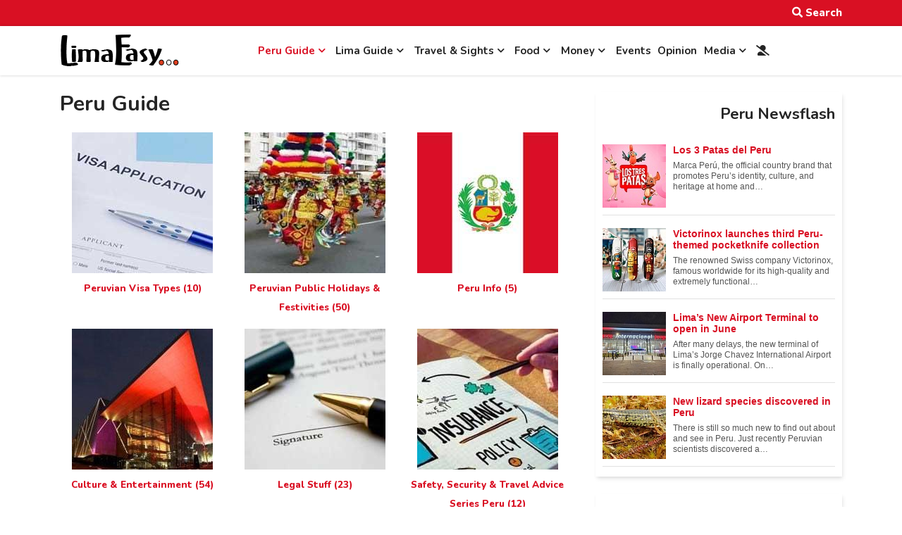

--- FILE ---
content_type: text/html; charset=utf-8
request_url: https://www.limaeasy.com/peru-guide?iccaldate=2022-12-1&listview=1
body_size: 37285
content:
<!DOCTYPE html><html lang="en-gb" dir="ltr"><head><meta http-equiv="X-UA-Compatible" content="IE=edge" /><meta name="viewport" content="width=device-width, initial-scale=1" /><meta name="HandheldFriendly" content="true" /><meta name="apple-mobile-web-app-capable" content="YES" /><meta charset="utf-8" /><base href="https://www.limaeasy.com/peru-guide" /><meta name="keywords" content="lima,peru,blog,discussion,guide,tourism,tours,visit,info,airport,money,food,church,weather,museum,culture,attraction" /><meta name="robots" content="max-snippet:-1, max-image-preview:large, max-video-preview:-1" /><meta name="description" content="LimaEasy is the Lima &amp; Peru Guide for tourists, visitors and expats. LimaEasy gives information on all you need to know about Peru’s capital Lima including districts, weather, history, airport, safety, museum, historical buildings, huacas, churches, shopping and much more. Additional you find lots of useful information about Peru including money, food, earthquakes, economy, politics and social projects." /><meta name="generator" content="Website created by te-media | Creative Digital Solutions" /><title>Peru Guide - LimaEasy</title><link href="/favicon.ico" rel="shortcut icon" type="image/vnd.microsoft.icon" /><link href="/media/plg_system_jcepro/site/css/content.min.css?badb4208be409b1335b815dde676300e" rel="stylesheet" /><link href="/media/com_icagenda/icicons/style.css?54c1eacf03335caa048a5fdf02e2ef6b" rel="stylesheet" /><link href="/plugins/system/wf_responsive_widgets/css/responsive.min.css" rel="stylesheet" /><link href="/modules/mod_raxo_allmode/tmpl/allmode-pagination/allmode-pagination.css" rel="stylesheet" /><link href="/components/com_icagenda/themes/packs/default/css/default_module.css" rel="stylesheet" /><link href="/media/com_icagenda/css/tipTip.css?54c1eacf03335caa048a5fdf02e2ef6b" rel="stylesheet" /><link href="https://www.limaeasy.com/modules/mod_ic_event_list/css/default_style.css" rel="stylesheet" /><link href="https://www.limaeasy.com/components/com_jsn/assets/css/style.min.css?v=2.10.0" rel="stylesheet" /><link href="/components/com_jreviews/jreviews/views/themes/default/theme_css/theme.min.css?v=3105" rel="stylesheet" /><link href="/components/com_jreviews_addons/maps/views/themes/maps/theme_css/maps.combined.min.css?v=3105" rel="stylesheet" /><style>@media screen and (min-width:1200px){}@media screen and (min-width:768px) and (max-width:1199px){}@media screen and (min-width:576px) and (max-width:767px){}@media screen and (max-width:575px){#ictip a.close{padding-right:15px}}</style> <script src="/media/jui/js/jquery.min.js?54c1eacf03335caa048a5fdf02e2ef6b"></script> <script src="/plugins/system/wf_responsive_widgets/js/responsive.min.js"></script> <script src="/modules/mod_raxo_allmode/tmpl/allmode-pagination/allmode-pagination.js"></script> <script src="/media/jui/js/bootstrap.min.js?54c1eacf03335caa048a5fdf02e2ef6b"></script> <script src="/modules/mod_iccalendar/js/jQuery.highlightToday.min.js"></script> <script src="/media/com_icagenda/js/jquery.tipTip.js?54c1eacf03335caa048a5fdf02e2ef6b"></script> <script src="/components/com_jreviews/jreviews/views/js/head.load.min.js"></script> <script>jQuery(document).ready(function(){jQuery("#mod_iccalendar_599").highlightToday("show_today");});jQuery(function($){$(".iCtip").tipTip({"activation":"hover","keepAlive":false,"maxWidth":"200px","edgeOffset":1,"defaultPosition":"top"});});</script><link rel="canonical" href="https://www.limaeasy.com/peru-guide?iccaldate=2022-12-1" /><link rel="next" href="https://www.limaeasy.com/peru-guide?page=2&listview=1&iccaldate=2022-12-1" /> <script type="application/ld+json">{"@context":"https:\/\/schema.org","@type":"itemList","itemListElement":[{"@type":"ListItem","position":1,"name":"Surgery in Peru ","url":"https:\/\/www.limaeasy.com\/peru-guide\/medical-care-peru\/surgery-in-peru","image":"https:\/\/www.limaeasy.com\/media\/reviews\/photos\/original\/64\/5d\/f1\/surgery-in-Peru-44-1768484528.jpg"},{"@type":"ListItem","position":2,"name":"Pedro Castillo (1969 -   )","url":"https:\/\/www.limaeasy.com\/peru-guide\/history-of-peru\/peruvian-personalities-founders\/pedro-castillo-peruvian-president-biography","image":"https:\/\/www.limaeasy.com\/media\/reviews\/photos\/original\/e1\/d0\/25\/peruvian-president-pedro-castillo-66-1676502418.jpg"},{"@type":"ListItem","position":3,"name":"The Thunder God\u00b4s Son","url":"https:\/\/www.limaeasy.com\/peru-guide\/history-of-peru\/peruvian-legends-myths-tales\/the-thunder-god-s-son","image":"https:\/\/www.limaeasy.com\/media\/reviews\/photos\/original\/6e\/9d\/47\/thunder-gods-son-peruvian-folktale-header-4-1664564714.jpg"},{"@type":"ListItem","position":4,"name":"La Madre - The Mother","url":"https:\/\/www.limaeasy.com\/peru-guide\/history-of-peru\/peruvian-legends-myths-tales\/la-madre-the-mother","image":"https:\/\/www.limaeasy.com\/media\/reviews\/photos\/original\/88\/a4\/22\/la-madre-the-mother-folktale-peru-header-11-1651547761.jpg"},{"@type":"ListItem","position":5,"name":"The incredible journey of the Shipibo","url":"https:\/\/www.limaeasy.com\/peru-guide\/history-of-peru\/peruvian-legends-myths-tales\/the-incredible-journey-of-the-shipibo","image":"https:\/\/www.limaeasy.com\/media\/reviews\/photos\/original\/d4\/b0\/ed\/incredible-journey-shipibo-header-74-1651362477.jpg"},{"@type":"ListItem","position":6,"name":"Ukuku - the son of the bear","url":"https:\/\/www.limaeasy.com\/peru-guide\/history-of-peru\/peruvian-legends-myths-tales\/ukuku-the-son-of-the-bear","image":"https:\/\/www.limaeasy.com\/media\/reviews\/photos\/original\/b3\/6e\/bf\/ukuku-the-son-of-the-bear-peruvian-folktale-header-78-1651297175.jpg"},{"@type":"ListItem","position":7,"name":"The Fox and the cunning Cuy (Guinea Pig)","url":"https:\/\/www.limaeasy.com\/peru-guide\/history-of-peru\/peruvian-legends-myths-tales\/the-fox-and-the-cunning-cuy-guinea-pig","image":"https:\/\/www.limaeasy.com\/media\/reviews\/photos\/original\/2d\/31\/75\/the-fox-and-the-cunning-cuy-header-65-1650233783.jpg"},{"@type":"ListItem","position":8,"name":"Maria Reiche (1903-1998)","url":"https:\/\/www.limaeasy.com\/peru-guide\/history-of-peru\/peruvian-personalities-founders\/maria-reiche-1903-1998-biography","image":"https:\/\/www.limaeasy.com\/media\/reviews\/photos\/original\/9f\/65\/d9\/maria-reiche-nazca-peru-header-95-1638691706.jpg"},{"@type":"ListItem","position":9,"name":"The Mystery of the Nazca Lines in Peru","url":"https:\/\/www.limaeasy.com\/peru-guide\/history-of-peru\/peruvian-archaeology\/the-mystery-of-the-nazca-lines-peru","image":"https:\/\/www.limaeasy.com\/media\/reviews\/photos\/original\/26\/f1\/a6\/nazca-lines-header-4-1638596323.jpg"},{"@type":"ListItem","position":10,"name":"San Martin de Porres (1579-1639)","url":"https:\/\/www.limaeasy.com\/peru-guide\/history-of-peru\/peruvian-personalities-founders\/san-martin-de-porres-1579-1639-biography","image":"https:\/\/www.limaeasy.com\/media\/reviews\/photos\/original\/ba\/2d\/d0\/san-martin-de-porres-introduction-87-1637517255.jpg"}],"numberOfItems":494}</script> <script type="text/javascript">head.load(["/components/com_s2framework/tmp/cache/core/locale-en_GB.js?v=3105","/components/com_jreviews/jreviews/views/js/jquery-ui-1.12.1/jquery-ui.min.js?v=3105","/components/com_jreviews/jreviews/views/js/jreviews-all.min.js?v=3105","/components/com_jreviews/jreviews/views/js/bxslider-4/jquery.bxslider.min.js?v=3105","/components/com_jreviews/jreviews/views/js/hogan/hogan-3.0.2.min.js?v=3105","/components/com_jreviews_addons/maps/views/js/maps.combined.min.js?v=3105"]);</script> <script type="text/javascript">var s2AjaxUri="/index.php?option=com_jreviews&format=ajax",jreviews=jreviews||{};jreviews.cms=1;jreviews.relpath="";jreviews.calendar_img="/components/com_jreviews/jreviews/views/themes/default/theme_images/calendar.png",jreviews.lang=jreviews.lang||{};jreviews.qvars={"pg":"page","mc":"m"};jreviews.locale="en_GB";jreviews.fb={"appid":"","og":"1","xfbml":false};jreviews.comparison={numberOfListingsPerPage:3,maxNumberOfListings:15,compareURL:"/content/categories/compare/id:listing_ids"};jreviews.mobi=0;jreviews.iOS=0;jreviews.isRTL=0;</script> <script type="text/javascript">jreviews.maps=jreviews.maps||{};jreviews.maps.autocomplete=false;jreviews.maps.autocomplete_country="";jreviews.maps.mapData={};jreviews.maps.fields={};jreviews.maps.fields.mapit="jr_addressforgeocoding";jreviews.maps.fields.proximity="";jreviews.maps.fields.lat="jr_latitude";jreviews.maps.fields.lon="jr_longitude";jreviews.maps.fields.default_country="Peru";jreviews.maps.fields.address={};jreviews.maps.geocoder_attribution_img="";jreviews.maps.service={maps:"openstreetmap",geocoder:"nominatim",mapKey:"",geocoderKey:"",};jreviews.maps.fields.address['address1']='jr_addressforgeocoding';</script> <script type="application/ld+json" data-type="gsd">{"@context":"https://schema.org","@type":"BreadcrumbList","itemListElement":[{"@type":"ListItem","position":1,"name":"Peru Guide","item":"https://www.limaeasy.com/peru-guide"}]}</script><link href="https://www.limaeasy.com/images/favicon.png" rel="shortcut icon" type="text/css" /><link href="https://fonts.googleapis.com/css?family=Nunito:200,200i,300,300i,400,400i,600,600i,700,700i,800,800i,900,900i" rel="stylesheet" type="text/css" /><link href="https://use.fontawesome.com/releases/v5.14.0/css/all.css" data-version="5.14.0" rel="stylesheet" type="text/css" /><link href="https://www.limaeasy.com/media/jui/css/icomoon.css?v=2.5.1" rel="stylesheet" type="text/css" /><link href="https://www.limaeasy.com/templates/astroid_template_one/css/compiled-bf4e97a1a1bdbfd71627197ca6bbe042.css?v=2.5.1" rel="stylesheet" type="text/css" /><link href="https://www.limaeasy.com/templates/astroid_template_one/css/compiled-32897715fc06a294801dbe972b781146.css?v=2.5.1" rel="stylesheet" type="text/css" /><link href="https://www.limaeasy.com/templates/astroid_template_one/css/custom.css?v=2.5.1" rel="stylesheet" type="text/css" /> <script async src="https://www.googletagmanager.com/gtag/js?id=G-Y28HNE0T1Q"></script> <script>window.dataLayer=window.dataLayer||[];function gtag(){dataLayer.push(arguments);}
gtag('js',new Date());gtag('config','G-Y28HNE0T1Q');</script><script async src="https://pagead2.googlesyndication.com/pagead/js/adsbygoogle.js?client=ca-pub-6309114561499166" crossorigin="anonymous"></script> </head><body class="site astroid-framework com-jreviews view-category layout-default itemid-452 peru-guide-alias tp-style-9 en-GB ltr"> <a title="Back to Top" id="astroid-backtotop" class="square" href="javascript:void(0)" style="background:rgb(217, 16, 35);"><i class="fas fa-arrow-up" style="font-size:20px;color:rgb(255, 255, 255);line-height:20px;  padding: 2px"></i></a> <div class="astroid-container"><div class="astroid-mobilemenu d-none d-init dir-left" data-class-prefix="astroid-mobilemenu" id="astroid-mobilemenu"><div class="burger-menu-button active"> <button aria-label="Mobile Menu Toggle" type="button" class="button close-offcanvas offcanvas-close-btn"> <span class="box"> <span class="inner"></span> </span> </button> </div><ul class="astroid-mobile-menu d-none"><li class="nav-item nav-item-id-453 nav-item-level-1 nav-item-current nav-item-active nav-item-deeper nav-item-parent has-megamenu nav-item-dropdown"> <a href="/peru-guide" title="Peru Guide" class=" nav-link active item-link-alias item-level-1" data-drop-action="hover"> <span class="nav-title"> Peru Guide </span> </a> <ul class="nav-child list-group navbar-subnav level-1"><li class="nav-item-submenu nav-item-id-685 nav-item-level-2 nav-item-deeper nav-item-parent nav-item-dropdown"> <a href="/peru-guide/peruvian-visa-types" title="Peruvian Visa Types" class=" nav-link item-link-alias item-level-2" data-drop-action="hover"> <span class="nav-title"> Peruvian Visa Types </span> </a> <ul class="nav-child list-group navbar-subnav level-2"><li class="nav-item-submenu nav-item-id-686 nav-item-level-3"> <a href="/peru-guide/peruvian-visa-types/peruvian-tourist-visa" title="Tourist Visa" class=" nav-link item-link-alias item-level-3" data-drop-action="hover"> <span class="nav-title"> Tourist Visa </span> </a> </li><li class="nav-item-submenu nav-item-id-687 nav-item-level-3"> <a href="/peru-guide/peruvian-visa-types/peruvian-student-visa" title="Student Visa" class=" nav-link item-link-alias item-level-3" data-drop-action="hover"> <span class="nav-title"> Student Visa </span> </a> </li><li class="nav-item-submenu nav-item-id-688 nav-item-level-3"> <a href="/peru-guide/peruvian-visa-types/peruvian-volunteer-visa" title="Volunteer Visa" class=" nav-link item-link-alias item-level-3" data-drop-action="hover"> <span class="nav-title"> Volunteer Visa </span> </a> </li><li class="nav-item-submenu nav-item-id-689 nav-item-level-3"> <a href="/peru-guide/peruvian-visa-types/business-visa-for-peru" title="Business Visa" class=" nav-link item-link-alias item-level-3" data-drop-action="hover"> <span class="nav-title"> Business Visa </span> </a> </li><li class="nav-item-submenu nav-item-id-691 nav-item-level-3"> <a href="/peru-guide/peruvian-visa-types/peruvian-work-visa" title="Work Visa" class=" nav-link item-link-alias item-level-3" data-drop-action="hover"> <span class="nav-title"> Work Visa </span> </a> </li><li class="nav-item-submenu nav-item-id-692 nav-item-level-3"> <a href="/peru-guide/peruvian-visa-types/peruvian-family-visa" title="Family Visa" class=" nav-link item-link-alias item-level-3" data-drop-action="hover"> <span class="nav-title"> Family Visa </span> </a> </li><li class="nav-item-submenu nav-item-id-693 nav-item-level-3"> <a href="/peru-guide/peruvian-visa-types/peruvian-retirement-visa" title="Retirement Visa" class=" nav-link item-link-alias item-level-3" data-drop-action="hover"> <span class="nav-title"> Retirement Visa </span> </a> </li><li class="nav-item-submenu nav-item-id-1065 nav-item-level-3"> <a href="/peru-guide/peruvian-visa-types/peruvian-religious-visa" title="Religious Visa" class=" nav-link item-link-alias item-level-3" data-drop-action="hover"> <span class="nav-title"> Religious Visa </span> </a> </li><li class="nav-item-submenu nav-item-id-1473 nav-item-level-3"> <a href="/peru-guide/peruvian-visa-types/peruvian-digital-nomad-visa" title="Digital Nomad Visa" class=" nav-link item-link-alias item-level-3" data-drop-action="hover"> <span class="nav-title"> Digital Nomad Visa </span> </a> </li></ul></li><li class="nav-item-submenu nav-item-id-783 nav-item-level-2"> <a href="/peru-guide/peruvian-public-holidays-festivities" title="Public Holidays &amp; Festivals" class=" nav-link item-link-alias item-level-2" data-drop-action="hover"> <span class="nav-title"> Public Holidays &amp; Festivals </span> </a> </li><li class="nav-item-submenu nav-item-id-445 nav-item-level-2 nav-item-deeper nav-item-parent nav-item-dropdown"> <a href="/peru-guide/peru-info" title="Peru Info" class=" nav-link item-link-alias item-level-2" data-drop-action="hover"> <span class="nav-title"> Peru Info </span> </a> <ul class="nav-child list-group navbar-subnav level-2"><li class="nav-item-submenu nav-item-id-990 nav-item-level-3"> <a href="/peru-guide/peru-info/politics-of-peru-political-structure" title="Politics of Peru" class=" nav-link item-link-alias item-level-3" data-drop-action="hover"> <span class="nav-title"> Politics of Peru </span> </a> </li><li class="nav-item-submenu nav-item-id-991 nav-item-level-3"> <a href="/peru-guide/peru-info/peruvian-economy" title="Peruvian Economy" class=" nav-link item-link-alias item-level-3" data-drop-action="hover"> <span class="nav-title"> Peruvian Economy </span> </a> </li><li class="nav-item-submenu nav-item-id-1002 nav-item-level-3"> <a href="/peru-guide/peru-info/the-weather-and-climate-in-peru" title="Weather &amp; Climate in Peru" class=" nav-link item-link-alias item-level-3" data-drop-action="hover"> <span class="nav-title"> Weather &amp; Climate in Peru </span> </a> </li><li class="nav-item-submenu nav-item-id-992 nav-item-level-3"> <a href="/peru-guide/peru-info/important-facts-and-figures-about-peru" title="Important Facts &amp; Figures - Peru" class=" nav-link item-link-alias item-level-3" data-drop-action="hover"> <span class="nav-title"> Important Facts &amp; Figures - Peru </span> </a> </li></ul></li><li class="nav-item-submenu nav-item-id-1212 nav-item-level-2 nav-item-deeper nav-item-parent nav-item-dropdown"> <a href="/peru-guide/peru-culture-entertainment" title="Culture &amp; Entertainment" class=" nav-link item-link-alias item-level-2" data-drop-action="hover"> <span class="nav-title"> Culture &amp; Entertainment </span> </a> <ul class="nav-child list-group navbar-subnav level-2"><li class="nav-item-submenu nav-item-id-1213 nav-item-level-3"> <a href="/peru-guide/peru-culture-entertainment/theaters-in-peru" title="Theaters" class=" nav-link item-link-alias item-level-3" data-drop-action="hover"> <span class="nav-title"> Theaters </span> </a> </li><li class="nav-item-submenu nav-item-id-711 nav-item-level-3"> <a href="/peru-guide/peru-culture-entertainment/cultural-centers-in-peru" title="Cultural Centers" class=" nav-link item-link-alias item-level-3" data-drop-action="hover"> <span class="nav-title"> Cultural Centers </span> </a> </li><li class="nav-item-submenu nav-item-id-712 nav-item-level-3"> <a href="/peru-guide/peru-culture-entertainment/international-parishes-churches-peru" title="International Parishes &amp; Churches" class=" nav-link item-link-alias item-level-3" data-drop-action="hover"> <span class="nav-title"> International Parishes &amp; Churches </span> </a> </li><li class="nav-item-submenu nav-item-id-718 nav-item-level-3"> <a href="/peru-guide/peru-culture-entertainment/casinos-gambling-in-peru" title="Casinos &amp; Gambling" class=" nav-link item-link-alias item-level-3" data-drop-action="hover"> <span class="nav-title"> Casinos &amp; Gambling </span> </a> </li></ul></li><li class="nav-item-submenu nav-item-id-636 nav-item-level-2 nav-item-deeper nav-item-parent nav-item-dropdown"> <a href="/peru-guide/legal-stuff" title="Legal Stuff" class=" nav-link item-link-alias item-level-2" data-drop-action="hover"> <span class="nav-title"> Legal Stuff </span> </a> <ul class="nav-child list-group navbar-subnav level-2"><li class="nav-item-submenu nav-item-id-648 nav-item-level-3"> <a href="/peru-guide/legal-stuff/what-you-can-and-can-t-bring-into-peru" title="Customs Regulations &amp; Info" class=" nav-link item-link-alias item-level-3" data-drop-action="hover"> <span class="nav-title"> Customs Regulations &amp; Info </span> </a> </li><li class="nav-item-submenu nav-item-id-1150 nav-item-level-3"> <a href="/peru-guide/legal-stuff/how-many-days-did-i-get-when-entering-peru" title="How many days did I get?" class=" nav-link item-link-alias item-level-3" data-drop-action="hover"> <span class="nav-title"> How many days did I get? </span> </a> </li><li class="nav-item-submenu nav-item-id-647 nav-item-level-3"> <a href="/peru-guide/legal-stuff/tourist-visa-extension-in-peru" title="Tourist Visa extension in Peru" class=" nav-link item-link-alias item-level-3" data-drop-action="hover"> <span class="nav-title"> Tourist Visa extension in Peru </span> </a> </li><li class="nav-item-submenu nav-item-id-1367 nav-item-level-3"> <a href="/peru-guide/legal-stuff/peruvian-overstay-fine-for-tourists" title="Peruvian Overstay Fine" class=" nav-link item-link-alias item-level-3" data-drop-action="hover"> <span class="nav-title"> Peruvian Overstay Fine </span> </a> </li><li class="nav-item-submenu nav-item-id-1217 nav-item-level-3"> <a href="/peru-guide/legal-stuff/international-document-corresponding-to-the-antecedentes-policiales-penales-and-judiciales-needed-for-a-resident-visa-application-in-peru" title="International Document for Antecedentes Peru" class=" nav-link item-link-alias item-level-3" data-drop-action="hover"> <span class="nav-title"> International Document for Antecedentes Peru </span> </a> </li><li class="nav-item-submenu nav-item-id-653 nav-item-level-3"> <a href="/peru-guide/legal-stuff/paying-administration-charges-and-processing-fees-in-peru" title="Paying Administration Charges" class=" nav-link item-link-alias item-level-3" data-drop-action="hover"> <span class="nav-title"> Paying Administration Charges </span> </a> </li><li class="nav-item-submenu nav-item-id-649 nav-item-level-3"> <a href="/peru-guide/legal-stuff/permit-to-sign-contracts-pefc-permiso-especial-para-firmar-contratos-in-peru" title="Permit to Sign Contracts" class=" nav-link item-link-alias item-level-3" data-drop-action="hover"> <span class="nav-title"> Permit to Sign Contracts </span> </a> </li><li class="nav-item-submenu nav-item-id-658 nav-item-level-3"> <a href="/peru-guide/legal-stuff/interpol-ficha-de-canje-internacional" title="Interpol - Ficha de Canje" class=" nav-link item-link-alias item-level-3" data-drop-action="hover"> <span class="nav-title"> Interpol - Ficha de Canje </span> </a> </li><li class="nav-item-submenu nav-item-id-650 nav-item-level-3"> <a href="/peru-guide/legal-stuff/travel-permit-permiso-especial-de-viaje-autorizacion-de-estadia-fuera-del-pais-aep" title="Travel Permit" class=" nav-link item-link-alias item-level-3" data-drop-action="hover"> <span class="nav-title"> Travel Permit </span> </a> </li><li class="nav-item-submenu nav-item-id-1445 nav-item-level-3"> <a href="/peru-guide/legal-stuff/subsanacion-submitting-documents" title="Subsanacion - Submitting documents" class=" nav-link item-link-alias item-level-3" data-drop-action="hover"> <span class="nav-title"> Subsanacion - Submitting documents </span> </a> </li><li class="nav-item-submenu nav-item-id-1446 nav-item-level-3"> <a href="/peru-guide/legal-stuff/extension-of-a-migraciones-deadline" title="Extending a Migraciones deadline" class=" nav-link item-link-alias item-level-3" data-drop-action="hover"> <span class="nav-title"> Extending a Migraciones deadline </span> </a> </li><li class="nav-item-submenu nav-item-id-1369 nav-item-level-3"> <a href="/peru-guide/legal-stuff/residence-visa-extension-in-peru" title="Residence visa extension" class=" nav-link item-link-alias item-level-3" data-drop-action="hover"> <span class="nav-title"> Residence visa extension </span> </a> </li><li class="nav-item-submenu nav-item-id-1371 nav-item-level-3"> <a href="/peru-guide/legal-stuff/renewal-of-the-carne-de-extranjeria" title="Renewal Carné de Extranjería" class=" nav-link item-link-alias item-level-3" data-drop-action="hover"> <span class="nav-title"> Renewal Carné de Extranjería </span> </a> </li><li class="nav-item-submenu nav-item-id-1426 nav-item-level-3"> <a href="/peru-guide/legal-stuff/update-your-information-in-the-migraciones-database" title="Update Migraciones information" class=" nav-link item-link-alias item-level-3" data-drop-action="hover"> <span class="nav-title"> Update Migraciones information </span> </a> </li><li class="nav-item-submenu nav-item-id-1427 nav-item-level-3"> <a href="/peru-guide/legal-stuff/replacement-for-a-lost-stolen-or-damaged-carne" title="Carné replacement" class=" nav-link item-link-alias item-level-3" data-drop-action="hover"> <span class="nav-title"> Carné replacement </span> </a> </li><li class="nav-item-submenu nav-item-id-655 nav-item-level-3"> <a href="/peru-guide/legal-stuff/marrying-in-peru" title="Marrying in Peru" class=" nav-link item-link-alias item-level-3" data-drop-action="hover"> <span class="nav-title"> Marrying in Peru </span> </a> </li><li class="nav-item-submenu nav-item-id-651 nav-item-level-3"> <a href="/peru-guide/legal-stuff/driver-s-license-in-peru" title="Driver's License in Peru" class=" nav-link item-link-alias item-level-3" data-drop-action="hover"> <span class="nav-title"> Driver's License in Peru </span> </a> </li><li class="nav-item-submenu nav-item-id-652 nav-item-level-3"> <a href="/peru-guide/legal-stuff/police-clearance-certificate-and-criminal-background-check-in-peru" title="Police Clearance Certificate Peru" class=" nav-link item-link-alias item-level-3" data-drop-action="hover"> <span class="nav-title"> Police Clearance Certificate Peru </span> </a> </li><li class="nav-item-submenu nav-item-id-1215 nav-item-level-3"> <a href="/peru-guide/legal-stuff/travel-authorization-for-peruvian-minors-and-underage-foreign-residents" title="Travel Authorization for Minors" class=" nav-link item-link-alias item-level-3" data-drop-action="hover"> <span class="nav-title"> Travel Authorization for Minors </span> </a> </li><li class="nav-item-submenu nav-item-id-671 nav-item-level-3"> <a href="/peru-guide/legal-stuff/finding-a-job-and-working-legally-in-peru" title="Finding a Job in Peru" class=" nav-link item-link-alias item-level-3" data-drop-action="hover"> <span class="nav-title"> Finding a Job in Peru </span> </a> </li><li class="nav-item-submenu nav-item-id-656 nav-item-level-3"> <a href="/peru-guide/legal-stuff/domestic-workers-in-peru" title="Domestic Workers in Peru" class=" nav-link item-link-alias item-level-3" data-drop-action="hover"> <span class="nav-title"> Domestic Workers in Peru </span> </a> </li><li class="nav-item-submenu nav-item-id-667 nav-item-level-3"> <a href="/peru-guide/legal-stuff/labor-regulations-peru" title="Labor Regulations Peru" class=" nav-link item-link-alias item-level-3" data-drop-action="hover"> <span class="nav-title"> Labor Regulations Peru </span> </a> </li><li class="nav-item-submenu nav-item-id-654 nav-item-level-3"> <a href="/peru-guide/legal-stuff/air-passenger-rights-in-peru" title="Air Passenger Rights" class=" nav-link item-link-alias item-level-3" data-drop-action="hover"> <span class="nav-title"> Air Passenger Rights </span> </a> </li></ul></li><li class="nav-item-submenu nav-item-id-745 nav-item-level-2 nav-item-deeper nav-item-parent nav-item-dropdown"> <a href="/peru-guide/safety-security-travel-advice-series-peru" title="Safety, Security &amp; Travel Advice" class=" nav-link item-link-alias item-level-2" data-drop-action="hover"> <span class="nav-title"> Safety, Security &amp; Travel Advice </span> </a> <ul class="nav-child list-group navbar-subnav level-2"><li class="nav-item-submenu nav-item-id-765 nav-item-level-3"> <a href="/peru-guide/safety-security-travel-advice-series-peru/how-dangerous-is-peru" title="How Dangerous is Peru?" class=" nav-link item-link-alias item-level-3" data-drop-action="hover"> <span class="nav-title"> How Dangerous is Peru? </span> </a> </li><li class="nav-item-submenu nav-item-id-766 nav-item-level-3"> <a href="/peru-guide/safety-security-travel-advice-series-peru/safety-advice-for-peru-your-appearance-and-behavior-in-public" title="Appearance &amp; Behavior" class=" nav-link item-link-alias item-level-3" data-drop-action="hover"> <span class="nav-title"> Appearance &amp; Behavior </span> </a> </li><li class="nav-item-submenu nav-item-id-767 nav-item-level-3"> <a href="/peru-guide/safety-security-travel-advice-series-peru/money-matters-peru-handling-money-and-credit-cards" title="Money &amp; Credit Cards" class=" nav-link item-link-alias item-level-3" data-drop-action="hover"> <span class="nav-title"> Money &amp; Credit Cards </span> </a> </li><li class="nav-item-submenu nav-item-id-768 nav-item-level-3"> <a href="/peru-guide/safety-security-travel-advice-series-peru/tips-for-your-journey-travel-safe-and-problem-free-through-peru" title="Tips for your Journey" class=" nav-link item-link-alias item-level-3" data-drop-action="hover"> <span class="nav-title"> Tips for your Journey </span> </a> </li><li class="nav-item-submenu nav-item-id-769 nav-item-level-3"> <a href="/peru-guide/safety-security-travel-advice-series-peru/safety-advice-for-taking-a-taxi-in-lima-and-other-peruvian-cities" title="Taking a Taxi" class=" nav-link item-link-alias item-level-3" data-drop-action="hover"> <span class="nav-title"> Taking a Taxi </span> </a> </li><li class="nav-item-submenu nav-item-id-770 nav-item-level-3"> <a href="/peru-guide/safety-security-travel-advice-series-peru/health-medical-care-peru" title="Health &amp; Medical Care" class=" nav-link item-link-alias item-level-3" data-drop-action="hover"> <span class="nav-title"> Health &amp; Medical Care </span> </a> </li><li class="nav-item-submenu nav-item-id-771 nav-item-level-3"> <a href="/peru-guide/safety-security-travel-advice-series-peru/earthquakes-in-peru-why-they-occur-and-how-to-stay-safe" title="Earthquakes in Peru" class=" nav-link item-link-alias item-level-3" data-drop-action="hover"> <span class="nav-title"> Earthquakes in Peru </span> </a> </li><li class="nav-item-submenu nav-item-id-772 nav-item-level-3"> <a href="/peru-guide/safety-security-travel-advice-series-peru/drugs-and-other-illegal-substances-in-peru" title="Drugs &amp; Illegal Substances" class=" nav-link item-link-alias item-level-3" data-drop-action="hover"> <span class="nav-title"> Drugs &amp; Illegal Substances </span> </a> </li><li class="nav-item-submenu nav-item-id-773 nav-item-level-3"> <a href="/peru-guide/safety-security-travel-advice-series-peru/meeting-the-opposite-sex-in-peru-how-to-stay-safe" title="Meeting the Opposite Sex" class=" nav-link item-link-alias item-level-3" data-drop-action="hover"> <span class="nav-title"> Meeting the Opposite Sex </span> </a> </li><li class="nav-item-submenu nav-item-id-774 nav-item-level-3"> <a href="/peru-guide/safety-security-travel-advice-series-peru/safety-tips-for-women-traveling-alone-in-peru" title="Woman Traveling Alone" class=" nav-link item-link-alias item-level-3" data-drop-action="hover"> <span class="nav-title"> Woman Traveling Alone </span> </a> </li><li class="nav-item-submenu nav-item-id-775 nav-item-level-3"> <a href="/peru-guide/safety-security-travel-advice-series-peru/cybersecurity-basics-for-travelers" title="Cybersecurity Basics" class=" nav-link item-link-alias item-level-3" data-drop-action="hover"> <span class="nav-title"> Cybersecurity Basics </span> </a> </li><li class="nav-item-submenu nav-item-id-776 nav-item-level-3"> <a href="/peru-guide/safety-security-travel-advice-series-peru/peru-crime-safety-report-travel-advisory" title="Crime &amp; Safety Report" class=" nav-link item-link-alias item-level-3" data-drop-action="hover"> <span class="nav-title"> Crime &amp; Safety Report </span> </a> </li></ul></li><li class="nav-item-submenu nav-item-id-1225 nav-item-level-2 nav-item-deeper nav-item-parent nav-item-dropdown"> <a href="/peru-guide/shopping-in-peru" title="Shopping in Peru" class=" nav-link item-link-alias item-level-2" data-drop-action="hover"> <span class="nav-title"> Shopping in Peru </span> </a> <ul class="nav-child list-group navbar-subnav level-2"><li class="nav-item-submenu nav-item-id-719 nav-item-level-3"> <a href="/peru-guide/shopping-in-peru/arts-crafts-souvenirs-peru" title="Arts, Crafts &amp; Souvenirs" class=" nav-link item-link-alias item-level-3" data-drop-action="hover"> <span class="nav-title"> Arts, Crafts &amp; Souvenirs </span> </a> </li><li class="nav-item-submenu nav-item-id-720 nav-item-level-3"> <a href="/peru-guide/shopping-in-peru/shopping-malls-commercial-centers-peru" title="Malls &amp; Commercial Centers" class=" nav-link item-link-alias item-level-3" data-drop-action="hover"> <span class="nav-title"> Malls &amp; Commercial Centers </span> </a> </li><li class="nav-item-submenu nav-item-id-721 nav-item-level-3"> <a href="/peru-guide/shopping-in-peru/supermarkets-in-peru" title="Supermarkets" class=" nav-link item-link-alias item-level-3" data-drop-action="hover"> <span class="nav-title"> Supermarkets </span> </a> </li><li class="nav-item-submenu nav-item-id-722 nav-item-level-3"> <a href="/peru-guide/shopping-in-peru/markets-mercados-peru" title="Markets - Mercados" class=" nav-link item-link-alias item-level-3" data-drop-action="hover"> <span class="nav-title"> Markets - Mercados </span> </a> </li><li class="nav-item-submenu nav-item-id-723 nav-item-level-3"> <a href="/peru-guide/shopping-in-peru/department-stores-in-peru" title="Department Stores" class=" nav-link item-link-alias item-level-3" data-drop-action="hover"> <span class="nav-title"> Department Stores </span> </a> </li><li class="nav-item-submenu nav-item-id-724 nav-item-level-3"> <a href="/peru-guide/shopping-in-peru/shopping-peruvian-way" title="Shopping Peruvian Way" class=" nav-link item-link-alias item-level-3" data-drop-action="hover"> <span class="nav-title"> Shopping Peruvian Way </span> </a> </li></ul></li><li class="nav-item-submenu nav-item-id-532 nav-item-level-2 nav-item-deeper nav-item-parent nav-item-dropdown"> <a href="/peru-guide/stay-connected-peru" title="Stay Connected" class=" nav-link item-link-alias item-level-2" data-drop-action="hover"> <span class="nav-title"> Stay Connected </span> </a> <ul class="nav-child list-group navbar-subnav level-2"><li class="nav-item-submenu nav-item-id-733 nav-item-level-3"> <a href="/peru-guide/stay-connected-peru/post-cellphones-wifi-internet-peru" title="Post, Cellphones, Wifi, Internet..." class=" nav-link item-link-alias item-level-3" data-drop-action="hover"> <span class="nav-title"> Post, Cellphones, Wifi, Internet... </span> </a> </li><li class="nav-item-submenu nav-item-id-734 nav-item-level-3"> <a href="/peru-guide/stay-connected-peru/courier-services-peru" title="Courier &amp; Mail Services" class=" nav-link item-link-alias item-level-3" data-drop-action="hover"> <span class="nav-title"> Courier &amp; Mail Services </span> </a> </li><li class="nav-item-submenu nav-item-id-735 nav-item-level-3"> <a href="/peru-guide/stay-connected-peru/newspapers" title="Newspapers" class=" nav-link item-link-alias item-level-3" data-drop-action="hover"> <span class="nav-title"> Newspapers </span> </a> </li><li class="nav-item-submenu nav-item-id-736 nav-item-level-3"> <a href="/peru-guide/stay-connected-peru/radio-stations-peru" title="Radio Stations" class=" nav-link item-link-alias item-level-3" data-drop-action="hover"> <span class="nav-title"> Radio Stations </span> </a> </li><li class="nav-item-submenu nav-item-id-737 nav-item-level-3"> <a href="/peru-guide/stay-connected-peru/television-stations-channels-peru" title="Television Stations" class=" nav-link item-link-alias item-level-3" data-drop-action="hover"> <span class="nav-title"> Television Stations </span> </a> </li></ul></li><li class="nav-item-submenu nav-item-id-533 nav-item-level-2 nav-item-deeper nav-item-parent nav-item-dropdown"> <a href="/peru-guide/business-guide-peru" title="Business Guide" class=" nav-link item-link-alias item-level-2" data-drop-action="hover"> <span class="nav-title"> Business Guide </span> </a> <ul class="nav-child list-group navbar-subnav level-2"><li class="nav-item-submenu nav-item-id-738 nav-item-level-3"> <a href="/peru-guide/business-guide-peru/business-information" title="Business Information" class=" nav-link item-link-alias item-level-3" data-drop-action="hover"> <span class="nav-title"> Business Information </span> </a> </li><li class="nav-item-submenu nav-item-id-739 nav-item-level-3"> <a href="/peru-guide/business-guide-peru/chambers-of-commerce-peru" title="Chambers of Commerce" class=" nav-link item-link-alias item-level-3" data-drop-action="hover"> <span class="nav-title"> Chambers of Commerce </span> </a> </li><li class="nav-item-submenu nav-item-id-740 nav-item-level-3"> <a href="/peru-guide/business-guide-peru/peruvian-ministries" title="Peruvian Ministries" class=" nav-link item-link-alias item-level-3" data-drop-action="hover"> <span class="nav-title"> Peruvian Ministries </span> </a> </li><li class="nav-item-submenu nav-item-id-741 nav-item-level-3"> <a href="/peru-guide/business-guide-peru/peruvian-institutions-associations" title="Institutions &amp; Associations" class=" nav-link item-link-alias item-level-3" data-drop-action="hover"> <span class="nav-title"> Institutions &amp; Associations </span> </a> </li></ul></li><li class="nav-item-submenu nav-item-id-530 nav-item-level-2"> <a href="/peru-guide/earthquakes-lima-peru" title="Earthquakes" class=" nav-link item-link-alias item-level-2" data-drop-action="hover"> <span class="nav-title"> Earthquakes </span> </a> </li><li class="nav-item-submenu nav-item-id-529 nav-item-level-2 nav-item-deeper nav-item-parent nav-item-dropdown"> <a href="/peru-guide/emergencies-help-lima" title="Emergencies &amp; Help" class=" nav-link item-link-alias item-level-2" data-drop-action="hover"> <span class="nav-title"> Emergencies &amp; Help </span> </a> <ul class="nav-child list-group navbar-subnav level-2"><li class="nav-item-submenu nav-item-id-727 nav-item-level-3"> <a href="/peru-guide/emergencies-help-lima/emergency-numbers-lima" title="Emergency Numbers" class=" nav-link item-link-alias item-level-3" data-drop-action="hover"> <span class="nav-title"> Emergency Numbers </span> </a> </li><li class="nav-item-submenu nav-item-id-728 nav-item-level-3"> <a href="/peru-guide/emergencies-help-lima/ambulance-services-lima" title="Ambulances &amp; Services" class=" nav-link item-link-alias item-level-3" data-drop-action="hover"> <span class="nav-title"> Ambulances &amp; Services </span> </a> </li><li class="nav-item-submenu nav-item-id-729 nav-item-level-3"> <a href="/peru-guide/emergencies-help-lima/pharmacies-medicine-lima" title="Pharmacies &amp; Medicine" class=" nav-link item-link-alias item-level-3" data-drop-action="hover"> <span class="nav-title"> Pharmacies &amp; Medicine </span> </a> </li><li class="nav-item-submenu nav-item-id-730 nav-item-level-3"> <a href="/peru-guide/emergencies-help-lima/homeopathic-alternative-medicine-lima" title="Homeopathic &amp; Alternative Medicine" class=" nav-link item-link-alias item-level-3" data-drop-action="hover"> <span class="nav-title"> Homeopathic &amp; Alternative Medicine </span> </a> </li><li class="nav-item-submenu nav-item-id-731 nav-item-level-3"> <a href="/peru-guide/emergencies-help-lima/international-hospitals" title="International Hospitals" class=" nav-link item-link-alias item-level-3" data-drop-action="hover"> <span class="nav-title"> International Hospitals </span> </a> </li><li class="nav-item-submenu nav-item-id-732 nav-item-level-3"> <a href="/peru-guide/emergencies-help-lima/supporting-institutions-lima" title="Supporting Institutions" class=" nav-link item-link-alias item-level-3" data-drop-action="hover"> <span class="nav-title"> Supporting Institutions </span> </a> </li></ul></li><li class="nav-item-submenu nav-item-id-1553 nav-item-level-2"> <a href="/peru-guide/medical-care-peru" title="Medical Tourism" class=" nav-link item-link-alias item-level-2" data-drop-action="hover"> <span class="nav-title"> Medical Tourism </span> </a> </li><li class="nav-item-submenu nav-item-id-660 nav-item-level-2 nav-item-deeper nav-item-parent nav-item-dropdown"> <a href="/peru-guide/history-of-peru" title="History of Peru" class=" nav-link item-link-alias item-level-2" data-drop-action="hover"> <span class="nav-title"> History of Peru </span> </a> <ul class="nav-child list-group navbar-subnav level-2"><li class="nav-item-submenu nav-item-id-676 nav-item-level-3"> <a href="/peru-guide/history-of-peru/national-symbols-of-peru" title="National Symbols of Peru" class=" nav-link item-link-alias item-level-3" data-drop-action="hover"> <span class="nav-title"> National Symbols of Peru </span> </a> </li><li class="nav-item-submenu nav-item-id-951 nav-item-level-3"> <a href="/peru-guide/history-of-peru/political-history-of-peru" title="Political History of Peru" class=" nav-link item-link-alias item-level-3" data-drop-action="hover"> <span class="nav-title"> Political History of Peru </span> </a> </li><li class="nav-item-submenu nav-item-id-662 nav-item-level-3"> <a href="/peru-guide/history-of-peru/peruvian-legends-myths-tales" title="Peruvian Legends, Myths &amp; Tales" class=" nav-link item-link-alias item-level-3" data-drop-action="hover"> <span class="nav-title"> Peruvian Legends, Myths &amp; Tales </span> </a> </li><li class="nav-item-submenu nav-item-id-675 nav-item-level-3"> <a href="/peru-guide/history-of-peru/gods-spirits-deities-worshipping-in-peru" title="Gods, Spirits, Deities &amp; Worshipping" class=" nav-link item-link-alias item-level-3" data-drop-action="hover"> <span class="nav-title"> Gods, Spirits, Deities &amp; Worshipping </span> </a> </li><li class="nav-item-submenu nav-item-id-531 nav-item-level-3"> <a href="/peru-guide/history-of-peru/peruvian-personalities-founders" title="Personalities &amp; Founders" class=" nav-link item-link-alias item-level-3" data-drop-action="hover"> <span class="nav-title"> Personalities &amp; Founders </span> </a> </li><li class="nav-item-submenu nav-item-id-695 nav-item-level-3"> <a href="/peru-guide/history-of-peru/peruvian-archaeology" title="Peruvian Archaeology" class=" nav-link item-link-alias item-level-3" data-drop-action="hover"> <span class="nav-title"> Peruvian Archaeology </span> </a> </li></ul></li><li class="nav-item-submenu nav-item-id-787 nav-item-level-2 nav-item-deeper nav-item-parent nav-item-dropdown"> <a href="/peru-guide/education-teaching-schooling-in-peru" title="Education, Teaching &amp; Schooling" class=" nav-link item-link-alias item-level-2" data-drop-action="hover"> <span class="nav-title"> Education, Teaching &amp; Schooling </span> </a> <ul class="nav-child list-group navbar-subnav level-2"><li class="nav-item-submenu nav-item-id-788 nav-item-level-3"> <a href="/peru-guide/education-teaching-schooling-in-peru/international-schools-in-peru" title="International Schools" class=" nav-link item-link-alias item-level-3" data-drop-action="hover"> <span class="nav-title"> International Schools </span> </a> </li><li class="nav-item-submenu nav-item-id-789 nav-item-level-3"> <a href="/peru-guide/education-teaching-schooling-in-peru/top-universities-in-peru" title="Top Universities" class=" nav-link item-link-alias item-level-3" data-drop-action="hover"> <span class="nav-title"> Top Universities </span> </a> </li></ul></li><li class="nav-item-submenu nav-item-id-704 nav-item-level-2"> <a href="/peru-guide/glossary-terms-peru" title="Glossary of Terms" class=" nav-link item-link-alias item-level-2" data-drop-action="hover"> <span class="nav-title"> Glossary of Terms </span> </a> </li></ul></li><li class="nav-item nav-item-id-451 nav-item-level-1 nav-item-deeper nav-item-parent has-megamenu nav-item-dropdown"> <a href="/lima-guide" title="Lima Guide" class=" nav-link item-link-alias item-level-1" data-drop-action="hover"> <span class="nav-title"> Lima Guide </span> </a> <ul class="nav-child list-group navbar-subnav level-1"><li class="nav-item-submenu nav-item-id-523 nav-item-level-2 nav-item-deeper nav-item-parent nav-item-dropdown"> <a href="/lima-guide/lima-information" title="Lima Info" class=" nav-link item-link-alias item-level-2" data-drop-action="hover"> <span class="nav-title"> Lima Info </span> </a> <ul class="nav-child list-group navbar-subnav level-2"><li class="nav-item-submenu nav-item-id-1071 nav-item-level-3"> <a href="/lima-guide/lima-information/the-lima-international-airport-jorge-chavez" title="Lima International Airport" class=" nav-link item-link-alias item-level-3" data-drop-action="hover"> <span class="nav-title"> Lima International Airport </span> </a> </li><li class="nav-item-submenu nav-item-id-1072 nav-item-level-3"> <a href="/lima-guide/lima-information/important-facts-and-figures-about-lima" title="Important Facts &amp; Figures - Lima" class=" nav-link item-link-alias item-level-3" data-drop-action="hover"> <span class="nav-title"> Important Facts &amp; Figures - Lima </span> </a> </li><li class="nav-item-submenu nav-item-id-1073 nav-item-level-3"> <a href="/lima-guide/lima-information/the-population-development-in-lima" title="Population Development in Lima" class=" nav-link item-link-alias item-level-3" data-drop-action="hover"> <span class="nav-title"> Population Development in Lima </span> </a> </li><li class="nav-item-submenu nav-item-id-1074 nav-item-level-3"> <a href="/lima-guide/lima-information/the-weather-and-climate-in-lima-peru" title="Weather &amp; Climate in Lima" class=" nav-link item-link-alias item-level-3" data-drop-action="hover"> <span class="nav-title"> Weather &amp; Climate in Lima </span> </a> </li><li class="nav-item-submenu nav-item-id-1075 nav-item-level-3"> <a href="/lima-guide/lima-information/begging-and-beggars-in-lima" title="Begging &amp; Beggars in Lima" class=" nav-link item-link-alias item-level-3" data-drop-action="hover"> <span class="nav-title"> Begging &amp; Beggars in Lima </span> </a> </li></ul></li><li class="nav-item-submenu nav-item-id-526 nav-item-level-2"> <a href="/lima-guide/lima-history" title="Lima History" class=" nav-link item-link-alias item-level-2" data-drop-action="hover"> <span class="nav-title"> Lima History </span> </a> </li><li class="nav-item-submenu nav-item-id-376 nav-item-level-2 nav-item-deeper nav-item-parent nav-item-dropdown"> <a href="/lima-guide/lima-culture-guide" title="Culture Guide" class=" nav-link item-link-alias item-level-2" data-drop-action="hover"> <span class="nav-title"> Culture Guide </span> </a> <ul class="nav-child list-group navbar-subnav level-2"><li class="nav-item-submenu nav-item-id-705 nav-item-level-3"> <a href="/lima-guide/lima-culture-guide/museums-lima" title="Museums" class=" nav-link item-link-alias item-level-3" data-drop-action="hover"> <span class="nav-title"> Museums </span> </a> </li><li class="nav-item-submenu nav-item-id-706 nav-item-level-3"> <a href="/lima-guide/lima-culture-guide/huacas-adobe-pyramids" title="Huacas (Adobe Pyramids)" class=" nav-link item-link-alias item-level-3" data-drop-action="hover"> <span class="nav-title"> Huacas (Adobe Pyramids) </span> </a> </li><li class="nav-item-submenu nav-item-id-707 nav-item-level-3"> <a href="/lima-guide/lima-culture-guide/historical-buildings" title="Historical Buildings" class=" nav-link item-link-alias item-level-3" data-drop-action="hover"> <span class="nav-title"> Historical Buildings </span> </a> </li><li class="nav-item-submenu nav-item-id-708 nav-item-level-3"> <a href="/lima-guide/lima-culture-guide/plazas-city-squares" title="Plazas (City Squares)" class=" nav-link item-link-alias item-level-3" data-drop-action="hover"> <span class="nav-title"> Plazas (City Squares) </span> </a> </li><li class="nav-item-submenu nav-item-id-709 nav-item-level-3"> <a href="/lima-guide/lima-culture-guide/historical-churches" title="Historical Churches &amp; Convents" class=" nav-link item-link-alias item-level-3" data-drop-action="hover"> <span class="nav-title"> Historical Churches &amp; Convents </span> </a> </li></ul></li><li class="nav-item-submenu nav-item-id-524 nav-item-level-2 nav-item-deeper nav-item-parent nav-item-dropdown"> <a href="/lima-guide/have-fun" title="Have Fun" class=" nav-link item-link-alias item-level-2" data-drop-action="hover"> <span class="nav-title"> Have Fun </span> </a> <ul class="nav-child list-group navbar-subnav level-2"><li class="nav-item-submenu nav-item-id-713 nav-item-level-3"> <a href="/lima-guide/have-fun/citytours-sightseeing-lima" title="Citytours &amp; Sightseeing" class=" nav-link item-link-alias item-level-3" data-drop-action="hover"> <span class="nav-title"> Citytours &amp; Sightseeing </span> </a> </li><li class="nav-item-submenu nav-item-id-714 nav-item-level-3"> <a href="/lima-guide/have-fun/cinemas-cineclubs" title="Cinemas &amp; Cineclubs" class=" nav-link item-link-alias item-level-3" data-drop-action="hover"> <span class="nav-title"> Cinemas &amp; Cineclubs </span> </a> </li><li class="nav-item-submenu nav-item-id-715 nav-item-level-3"> <a href="/lima-guide/have-fun/zoos-lima" title="Zoos" class=" nav-link item-link-alias item-level-3" data-drop-action="hover"> <span class="nav-title"> Zoos </span> </a> </li><li class="nav-item-submenu nav-item-id-716 nav-item-level-3"> <a href="/lima-guide/have-fun/parks-gardens-lima" title="Parks &amp; Gardens" class=" nav-link item-link-alias item-level-3" data-drop-action="hover"> <span class="nav-title"> Parks &amp; Gardens </span> </a> </li><li class="nav-item-submenu nav-item-id-717 nav-item-level-3"> <a href="/lima-guide/have-fun/lima-for-kids" title="Lima for Kids" class=" nav-link item-link-alias item-level-3" data-drop-action="hover"> <span class="nav-title"> Lima for Kids </span> </a> </li></ul></li><li class="nav-item-submenu nav-item-id-527 nav-item-level-2"> <a href="/lima-guide/districts-lima" title="Districts of Lima" class=" nav-link item-link-alias item-level-2" data-drop-action="hover"> <span class="nav-title"> Districts of Lima </span> </a> </li><li class="nav-item-submenu nav-item-id-528 nav-item-level-2"> <a href="/lima-guide/embassies-consulates-lima" title="Embassies &amp; Consulates" class=" nav-link item-link-alias item-level-2" data-drop-action="hover"> <span class="nav-title"> Embassies &amp; Consulates </span> </a> </li></ul></li><li class="nav-item nav-item-id-519 nav-item-level-1 nav-item-deeper nav-item-parent has-megamenu nav-item-dropdown"> <a href="/travel-trips" title="Travel &amp; Sights" class=" nav-link item-link-alias item-level-1" data-drop-action="hover"> <span class="nav-title"> Travel &amp; Sights </span> </a> <ul class="nav-child list-group navbar-subnav level-1"><li class="nav-item-submenu nav-item-id-793 nav-item-level-2"> <a href="/travel-trips/tourist-attractions-sights-in-peru" title="Tourist Attractions &amp; Sights" class=" nav-link item-link-alias item-level-2" data-drop-action="hover"> <span class="nav-title"> Tourist Attractions &amp; Sights </span> </a> </li><li class="nav-item-submenu nav-item-id-534 nav-item-level-2"> <a href="/travel-trips/travel-information-peru" title="Travel Information" class=" nav-link item-link-alias item-level-2" data-drop-action="hover"> <span class="nav-title"> Travel Information </span> </a> </li><li class="nav-item-submenu nav-item-id-535 nav-item-level-2"> <a href="/travel-trips/long-distance-buses-peru" title="Long Distances Buses" class=" nav-link item-link-alias item-level-2" data-drop-action="hover"> <span class="nav-title"> Long Distances Buses </span> </a> </li><li class="nav-item-submenu nav-item-id-536 nav-item-level-2"> <a href="/travel-trips/national-airlines" title="National Peruvian Airlines" class=" nav-link item-link-alias item-level-2" data-drop-action="hover"> <span class="nav-title"> National Peruvian Airlines </span> </a> </li></ul></li><li class="nav-item nav-item-id-402 nav-item-level-1 nav-item-deeper nav-item-parent has-megamenu nav-item-dropdown"> <a href="/peruvian-food-guide" title="Food" class=" nav-link item-link-alias item-level-1" data-drop-action="hover"> <span class="nav-title"> Food </span> </a> <ul class="nav-child list-group navbar-subnav level-1"><li class="nav-item-submenu nav-item-id-403 nav-item-level-2"> <a href="/peruvian-food-guide/typical-starter-appetizer" title="Starter &amp; Appetizer" class=" nav-link item-link-alias item-level-2" data-drop-action="hover"> <span class="nav-title"> Starter &amp; Appetizer </span> </a> </li><li class="nav-item-submenu nav-item-id-404 nav-item-level-2"> <a href="/peruvian-food-guide/typical-peruvian-sandwiches" title="Sandwiches" class=" nav-link item-link-alias item-level-2" data-drop-action="hover"> <span class="nav-title"> Sandwiches </span> </a> </li><li class="nav-item-submenu nav-item-id-405 nav-item-level-2"> <a href="/peruvian-food-guide/typical-peruvian-soups" title="Soups" class=" nav-link item-link-alias item-level-2" data-drop-action="hover"> <span class="nav-title"> Soups </span> </a> </li><li class="nav-item-submenu nav-item-id-417 nav-item-level-2"> <a href="/peruvian-food-guide/typical-main-courses" title="Main Courses" class=" nav-link item-link-alias item-level-2" data-drop-action="hover"> <span class="nav-title"> Main Courses </span> </a> </li><li class="nav-item-submenu nav-item-id-418 nav-item-level-2"> <a href="/peruvian-food-guide/typical-salsas-sauces-dips" title="Salsas, Sauces &amp; Dips" class=" nav-link item-link-alias item-level-2" data-drop-action="hover"> <span class="nav-title"> Salsas, Sauces &amp; Dips </span> </a> </li><li class="nav-item-submenu nav-item-id-419 nav-item-level-2"> <a href="/peruvian-food-guide/typical-desserts" title="Desserts" class=" nav-link item-link-alias item-level-2" data-drop-action="hover"> <span class="nav-title"> Desserts </span> </a> </li><li class="nav-item-submenu nav-item-id-420 nav-item-level-2"> <a href="/peruvian-food-guide/typical-snacks" title="Snacks" class=" nav-link item-link-alias item-level-2" data-drop-action="hover"> <span class="nav-title"> Snacks </span> </a> </li><li class="nav-item-submenu nav-item-id-421 nav-item-level-2"> <a href="/peruvian-food-guide/typical-drinks-beverages" title="Drinks &amp; Beverages" class=" nav-link item-link-alias item-level-2" data-drop-action="hover"> <span class="nav-title"> Drinks &amp; Beverages </span> </a> </li><li class="nav-item-submenu nav-item-id-1461 nav-item-level-2"> <a href="/peruvian-food-guide/peruvian-cheese" title="Peruvian Cheese" class=" nav-link item-link-alias item-level-2" data-drop-action="hover"> <span class="nav-title"> Peruvian Cheese </span> </a> </li><li class="nav-item-submenu nav-item-id-422 nav-item-level-2"> <a href="/peruvian-food-guide/typical-peruvian-fruits" title="Fruits" class=" nav-link item-link-alias item-level-2" data-drop-action="hover"> <span class="nav-title"> Fruits </span> </a> </li><li class="nav-item-submenu nav-item-id-423 nav-item-level-2"> <a href="/peruvian-food-guide/vegetables-veggies" title="Vegetables" class=" nav-link item-link-alias item-level-2" data-drop-action="hover"> <span class="nav-title"> Vegetables </span> </a> </li><li class="nav-item-submenu nav-item-id-425 nav-item-level-2"> <a href="/peruvian-food-guide/peruvian-aji-chilli-peppers" title="Aji - Chili Peppers" class=" nav-link item-link-alias item-level-2" data-drop-action="hover"> <span class="nav-title"> Aji - Chili Peppers </span> </a> </li><li class="nav-item-submenu nav-item-id-426 nav-item-level-2"> <a href="/peruvian-food-guide/grain-coffee-crop-beans-and-nuts" title="Grains, Coffee, Beans &amp; Nuts" class=" nav-link item-link-alias item-level-2" data-drop-action="hover"> <span class="nav-title"> Grains, Coffee, Beans &amp; Nuts </span> </a> </li><li class="nav-item-submenu nav-item-id-427 nav-item-level-2"> <a href="/peruvian-food-guide/common-herbs-in-peru" title="Common Herbs" class=" nav-link item-link-alias item-level-2" data-drop-action="hover"> <span class="nav-title"> Common Herbs </span> </a> </li><li class="nav-item-submenu nav-item-id-792 nav-item-level-2"> <a href="/peruvian-food-guide/other-peruvian-ingredients" title="Other Ingredients" class=" nav-link item-link-alias item-level-2" data-drop-action="hover"> <span class="nav-title"> Other Ingredients </span> </a> </li></ul></li><li class="nav-item nav-item-id-520 nav-item-level-1 nav-item-deeper nav-item-parent has-megamenu nav-item-dropdown"> <a href="/peruvian-money-guide" title="Money" class=" nav-link item-link-alias item-level-1" data-drop-action="hover"> <span class="nav-title"> Money </span> </a> <ul class="nav-child list-group navbar-subnav level-1"><li class="nav-item-submenu nav-item-id-538 nav-item-level-2 nav-item-deeper nav-item-parent nav-item-dropdown"> <a href="/peruvian-money-guide/peruvian-money-information" title="Money Info" class=" nav-link item-link-alias item-level-2" data-drop-action="hover"> <span class="nav-title"> Money Info </span> </a> <ul class="nav-child list-group navbar-subnav level-2"><li class="nav-item-submenu nav-item-id-822 nav-item-level-3"> <a href="/peruvian-money-guide/peruvian-money-information/is-it-real-or-fake-distinguish-peruvian-money" title="Distinguish Real &amp; Fake Money" class=" nav-link item-link-alias item-level-3" data-drop-action="hover"> <span class="nav-title"> Distinguish Real &amp; Fake Money </span> </a> </li><li class="nav-item-submenu nav-item-id-824 nav-item-level-3"> <a href="/peruvian-money-guide/peruvian-money-information/monetary-systems-of-peru" title="Monetary Systems of Peru" class=" nav-link item-link-alias item-level-3" data-drop-action="hover"> <span class="nav-title"> Monetary Systems of Peru </span> </a> </li><li class="nav-item-submenu nav-item-id-866 nav-item-level-3"> <a href="/peruvian-money-guide/peruvian-money-information/handling-money-in-peru" title="Handling Money in Peru" class=" nav-link item-link-alias item-level-3" data-drop-action="hover"> <span class="nav-title"> Handling Money in Peru </span> </a> </li><li class="nav-item-submenu nav-item-id-867 nav-item-level-3"> <a href="/peruvian-money-guide/peruvian-money-information/atms-credit-cards-travelers-cheques" title="ATMs, Credit Cards &amp; Travelers Cheques" class=" nav-link item-link-alias item-level-3" data-drop-action="hover"> <span class="nav-title"> ATMs, Credit Cards &amp; Travelers Cheques </span> </a> </li><li class="nav-item-submenu nav-item-id-868 nav-item-level-3"> <a href="/peruvian-money-guide/peruvian-money-information/changing-money-in-peru" title="Changing Money in Peru" class=" nav-link item-link-alias item-level-3" data-drop-action="hover"> <span class="nav-title"> Changing Money in Peru </span> </a> </li><li class="nav-item-submenu nav-item-id-872 nav-item-level-3"> <a href="/peruvian-money-guide/peruvian-money-information/tipping-in-peru-hotels-restaurants-taxis-guides" title="Tipping in Peru" class=" nav-link item-link-alias item-level-3" data-drop-action="hover"> <span class="nav-title"> Tipping in Peru </span> </a> </li><li class="nav-item-submenu nav-item-id-873 nav-item-level-3"> <a href="/peruvian-money-guide/peruvian-money-information/money-transfers-to-from-peru" title="Money Transfers - Peru" class=" nav-link item-link-alias item-level-3" data-drop-action="hover"> <span class="nav-title"> Money Transfers - Peru </span> </a> </li></ul></li><li class="nav-item-submenu nav-item-id-806 nav-item-level-2 nav-item-deeper nav-item-parent nav-item-dropdown"> <a href="/peruvian-money-guide/current-peruvian-banknotes-coins" title="Current Banknotes &amp; Coins" class=" nav-link item-link-alias item-level-2" data-drop-action="hover"> <span class="nav-title"> Current Banknotes &amp; Coins </span> </a> <ul class="nav-child list-group navbar-subnav level-2"><li class="nav-item-submenu nav-item-id-814 nav-item-level-3"> <a href="/peruvian-money-guide/current-peruvian-banknotes-coins/current-peruvian-banknotes" title="Current Peruvian Banknotes" class=" nav-link item-link-alias item-level-3" data-drop-action="hover"> <span class="nav-title"> Current Peruvian Banknotes </span> </a> </li><li class="nav-item-submenu nav-item-id-815 nav-item-level-3"> <a href="/peruvian-money-guide/current-peruvian-banknotes-coins/current-peruvian-coins" title="Current Peruvian Coins" class=" nav-link item-link-alias item-level-3" data-drop-action="hover"> <span class="nav-title"> Current Peruvian Coins </span> </a> </li><li class="nav-item-submenu nav-item-id-816 nav-item-level-3"> <a href="/peruvian-money-guide/current-peruvian-banknotes-coins/wealth-and-pride-of-peru-coin-series" title="Wealth and Pride Coin Series" class=" nav-link item-link-alias item-level-3" data-drop-action="hover"> <span class="nav-title"> Wealth and Pride Coin Series </span> </a> </li><li class="nav-item-submenu nav-item-id-817 nav-item-level-3"> <a href="/peruvian-money-guide/current-peruvian-banknotes-coins/natural-resources-of-peru-coin-series" title="Natural Resources Coin Series" class=" nav-link item-link-alias item-level-3" data-drop-action="hover"> <span class="nav-title"> Natural Resources Coin Series </span> </a> </li><li class="nav-item-submenu nav-item-id-818 nav-item-level-3"> <a href="/peruvian-money-guide/current-peruvian-banknotes-coins/threatened-wildlife-of-peru-coin-series" title="Threatened Wildlife Coin Series" class=" nav-link item-link-alias item-level-3" data-drop-action="hover"> <span class="nav-title"> Threatened Wildlife Coin Series </span> </a> </li><li class="nav-item-submenu nav-item-id-819 nav-item-level-3"> <a href="/peruvian-money-guide/current-peruvian-banknotes-coins/builders-of-the-republic-bicentenary-1821-2021-coin-series" title="Builders of the Republic Coin Series" class=" nav-link item-link-alias item-level-3" data-drop-action="hover"> <span class="nav-title"> Builders of the Republic Coin Series </span> </a> </li><li class="nav-item-submenu nav-item-id-820 nav-item-level-3"> <a href="/peruvian-money-guide/current-peruvian-banknotes-coins/the-woman-in-the-process-of-independence-coin-series" title="Woman in Process of Independence Coins" class=" nav-link item-link-alias item-level-3" data-drop-action="hover"> <span class="nav-title"> Woman in Process of Independence Coins </span> </a> </li></ul></li><li class="nav-item-submenu nav-item-id-543 nav-item-level-2"> <a href="/peruvian-money-guide/banks-banking-financial-institutions-peru" title="Banks &amp; Banking" class=" nav-link item-link-alias item-level-2" data-drop-action="hover"> <span class="nav-title"> Banks &amp; Banking </span> </a> </li><li class="nav-item-submenu nav-item-id-544 nav-item-level-2"> <a href="/peruvian-money-guide/old-banknotes-peru" title="Old Banknotes" class=" nav-link item-link-alias item-level-2" data-drop-action="hover"> <span class="nav-title"> Old Banknotes </span> </a> </li><li class="nav-item-submenu nav-item-id-545 nav-item-level-2"> <a href="/peruvian-money-guide/old-coins-peru" title="Old Coins" class=" nav-link item-link-alias item-level-2" data-drop-action="hover"> <span class="nav-title"> Old Coins </span> </a> </li></ul></li><li class="nav-item nav-item-id-874 nav-item-level-1"> <a href="/peru-event-entertainment-calendar" title="Events" class=" nav-link item-link-alias item-level-1" data-drop-action="hover"> <span class="nav-title"> Events </span> </a> </li><li class="nav-item nav-item-id-521 nav-item-level-1"> <a href="/editors-opinion" title="Opinion" class=" nav-link item-link-component item-level-1" data-drop-action="hover"> <span class="nav-title"> Opinion </span> </a> </li><li class="nav-item nav-item-id-582 nav-item-level-1 nav-item-deeper nav-item-parent has-megamenu nav-item-dropdown"> <a href="/multimedia-videos-books" title="Media" class=" nav-link item-link-alias item-level-1" data-drop-action="hover"> <span class="nav-title"> Media </span> </a> <ul class="nav-child list-group navbar-subnav level-1"><li class="nav-item-submenu nav-item-id-583 nav-item-level-2"> <a href="/multimedia-videos-books/books-documents" title="Books &amp; Documents" class=" nav-link item-link-alias item-level-2" data-drop-action="hover"> <span class="nav-title"> Books &amp; Documents </span> </a> </li><li class="nav-item-submenu nav-item-id-697 nav-item-level-2"> <a href="/multimedia-videos-books/videos-clips-documentaries-peru" title="Videos, Clips &amp; Documentaries" class=" nav-link item-link-alias item-level-2" data-drop-action="hover"> <span class="nav-title"> Videos, Clips &amp; Documentaries </span> </a> </li><li class="nav-item-submenu nav-item-id-979 nav-item-level-2"> <a href="/multimedia-videos-books/peruvian-laws-norms-legal-codes-decrees" title="Laws, Norms, Legal Codes &amp; Decrees" class=" nav-link item-link-alias item-level-2" data-drop-action="hover"> <span class="nav-title"> Laws, Norms, Legal Codes &amp; Decrees </span> </a> </li></ul></li><li class="nav-item nav-item-id-563 nav-item-level-1"> <a href="/users/login" title="Sign In" class="newlogin nav-link item-link-alias item-level-1" data-drop-action="hover"> <span class="nav-title"> <i class="fas fa-user-alt-slash"></i> </span> </a> </li></ul></div><div class="astroid-content"><div class="astroid-layout astroid-layout-wide"><div class="astroid-wrapper"><section class="astroid-section" id="top-bar"><div class="container"><div class="astroid-row row" id="ar-sx4rfkoqr"><div class="astroid-column col-lg-6 col-lg-12" id="ac-oy6bidoh2"><div class="astroid-module-position" id="mp-nz8umbhx7"><div class="moduletable "><div class="custom" ><div><a href="/search" class="search-click"><span class="fa fa-search"></span> Search</a></div></div></div></div></div></div></div></section><section class="astroid-section astroid-header-section" id="hs-1529472563843"><div class="container"><div class="astroid-row row no-gutters" id="ar-1529472563843"><div class="astroid-column col-lg-12" id="ac-1529472563843"><div class="astroid-module-position" id="ah-1529472563843"> <header data-megamenu data-megamenu-class=".has-megamenu" data-megamenu-content-class=".megamenu-container" data-dropdown-arrow="true" data-header-offset="true" data-transition-speed="100" data-megamenu-animation="slide" data-easing="linear" data-astroid-trigger="hover" data-megamenu-submenu-class=".nav-submenu,.nav-submenu-static" id="astroid-header" class="astroid-header astroid-horizontal-header astroid-horizontal-center-header"><div class="d-flex flex-row justify-content-between"><div class="d-flex d-lg-none justify-content-start"><div class="header-mobilemenu-trigger d-lg-none burger-menu-button align-self-center" data-offcanvas="#astroid-mobilemenu" data-effect="mobilemenu-slide"> <button aria-label="Mobile Menu Toggle" class="button" type="button"><span class="box"><span class="inner"></span></span></button> </div> </div><div class="header-left-section d-flex justify-content-start"><div class="logo-wrapper"> <a target="_self" class="astroid-logo astroid-logo-image d-flex align-items-center mr-0 mr-lg-4" href="https://www.limaeasy.com/"> <img src="https://www.limaeasy.com/images/logo-limaeasy-v2-50.png" alt="LimaEasy" class="astroid-logo-default" /> <img src="https://www.limaeasy.com/images/logo-limaeasy-v2-40.png" alt="LimaEasy" class="astroid-logo-mobile" /> <img src="https://www.limaeasy.com/images/logo-limaeasy-v2-40.png" alt="LimaEasy" class="astroid-logo-sticky" /> </a> </div></div><div></div><div class="header-center-section d-none d-lg-flex justify-content-center flex-lg-grow-1"><div class=" align-self-center px-2 d-none d-lg-block"><ul class="nav astroid-nav d-none d-lg-flex"><li data-position="right" class="nav-item nav-item-id-453 nav-item-level-1 nav-item-current nav-item-active nav-item-deeper nav-item-parent has-megamenu nav-item-dropdown"> <a href="/peru-guide" title="Peru Guide" class=" nav-link active megamenu-item-link item-link-alias item-level-1" data-drop-action="hover"> <span class="nav-title"> Peru Guide <i class="fas fa-chevron-down nav-item-caret"></i> </span> </a> <div style="width:290px" class="megamenu-container nav-submenu-container nav-item-level-1"><ul class="nav-submenu"><li data-position="right" class="nav-item-submenu nav-item-id-685 nav-item-level-2 nav-item-deeper nav-item-parent nav-item-dropdown"> <a href="/peru-guide/peruvian-visa-types" title="Peruvian Visa Types" class=" megamenu-item-link item-link-alias item-level-2" data-drop-action="hover"> <span class="nav-title"> Peruvian Visa Types <i class="fas fa-chevron-right nav-item-caret"></i> </span> </a> <ul class="nav-submenu"><li data-position="right" class="nav-item-submenu nav-item-id-686 nav-item-level-3"> <a href="/peru-guide/peruvian-visa-types/peruvian-tourist-visa" title="Tourist Visa" class=" item-link-alias item-level-3" data-drop-action="hover"> <span class="nav-title"> Tourist Visa </span> </a> </li><li data-position="right" class="nav-item-submenu nav-item-id-687 nav-item-level-3"> <a href="/peru-guide/peruvian-visa-types/peruvian-student-visa" title="Student Visa" class=" item-link-alias item-level-3" data-drop-action="hover"> <span class="nav-title"> Student Visa </span> </a> </li><li data-position="right" class="nav-item-submenu nav-item-id-688 nav-item-level-3"> <a href="/peru-guide/peruvian-visa-types/peruvian-volunteer-visa" title="Volunteer Visa" class=" item-link-alias item-level-3" data-drop-action="hover"> <span class="nav-title"> Volunteer Visa </span> </a> </li><li data-position="right" class="nav-item-submenu nav-item-id-689 nav-item-level-3"> <a href="/peru-guide/peruvian-visa-types/business-visa-for-peru" title="Business Visa" class=" item-link-alias item-level-3" data-drop-action="hover"> <span class="nav-title"> Business Visa </span> </a> </li><li data-position="right" class="nav-item-submenu nav-item-id-691 nav-item-level-3"> <a href="/peru-guide/peruvian-visa-types/peruvian-work-visa" title="Work Visa" class=" item-link-alias item-level-3" data-drop-action="hover"> <span class="nav-title"> Work Visa </span> </a> </li><li data-position="right" class="nav-item-submenu nav-item-id-692 nav-item-level-3"> <a href="/peru-guide/peruvian-visa-types/peruvian-family-visa" title="Family Visa" class=" item-link-alias item-level-3" data-drop-action="hover"> <span class="nav-title"> Family Visa </span> </a> </li><li data-position="right" class="nav-item-submenu nav-item-id-693 nav-item-level-3"> <a href="/peru-guide/peruvian-visa-types/peruvian-retirement-visa" title="Retirement Visa" class=" item-link-alias item-level-3" data-drop-action="hover"> <span class="nav-title"> Retirement Visa </span> </a> </li><li data-position="right" class="nav-item-submenu nav-item-id-1065 nav-item-level-3"> <a href="/peru-guide/peruvian-visa-types/peruvian-religious-visa" title="Religious Visa" class=" item-link-alias item-level-3" data-drop-action="hover"> <span class="nav-title"> Religious Visa </span> </a> </li><li data-position="right" class="nav-item-submenu nav-item-id-1473 nav-item-level-3"> <a href="/peru-guide/peruvian-visa-types/peruvian-digital-nomad-visa" title="Digital Nomad Visa" class=" item-link-alias item-level-3" data-drop-action="hover"> <span class="nav-title"> Digital Nomad Visa </span> </a> </li></ul></li><li data-position="right" class="nav-item-submenu nav-item-id-783 nav-item-level-2"> <a href="/peru-guide/peruvian-public-holidays-festivities" title="Public Holidays &amp; Festivals" class=" item-link-alias item-level-2" data-drop-action="hover"> <span class="nav-title"> Public Holidays &amp; Festivals </span> </a> </li><li data-position="right" class="nav-item-submenu nav-item-id-445 nav-item-level-2 nav-item-deeper nav-item-parent nav-item-dropdown"> <a href="/peru-guide/peru-info" title="Peru Info" class=" megamenu-item-link item-link-alias item-level-2" data-drop-action="hover"> <span class="nav-title"> Peru Info <i class="fas fa-chevron-right nav-item-caret"></i> </span> </a> <ul class="nav-submenu"><li data-position="right" class="nav-item-submenu nav-item-id-990 nav-item-level-3"> <a href="/peru-guide/peru-info/politics-of-peru-political-structure" title="Politics of Peru" class=" item-link-alias item-level-3" data-drop-action="hover"> <span class="nav-title"> Politics of Peru </span> </a> </li><li data-position="right" class="nav-item-submenu nav-item-id-991 nav-item-level-3"> <a href="/peru-guide/peru-info/peruvian-economy" title="Peruvian Economy" class=" item-link-alias item-level-3" data-drop-action="hover"> <span class="nav-title"> Peruvian Economy </span> </a> </li><li data-position="right" class="nav-item-submenu nav-item-id-1002 nav-item-level-3"> <a href="/peru-guide/peru-info/the-weather-and-climate-in-peru" title="Weather &amp; Climate in Peru" class=" item-link-alias item-level-3" data-drop-action="hover"> <span class="nav-title"> Weather &amp; Climate in Peru </span> </a> </li><li data-position="right" class="nav-item-submenu nav-item-id-992 nav-item-level-3"> <a href="/peru-guide/peru-info/important-facts-and-figures-about-peru" title="Important Facts &amp; Figures - Peru" class=" item-link-alias item-level-3" data-drop-action="hover"> <span class="nav-title"> Important Facts &amp; Figures - Peru </span> </a> </li></ul></li><li data-position="right" class="nav-item-submenu nav-item-id-1212 nav-item-level-2 nav-item-deeper nav-item-parent nav-item-dropdown"> <a href="/peru-guide/peru-culture-entertainment" title="Culture &amp; Entertainment" class=" megamenu-item-link item-link-alias item-level-2" data-drop-action="hover"> <span class="nav-title"> Culture &amp; Entertainment <i class="fas fa-chevron-right nav-item-caret"></i> </span> </a> <ul class="nav-submenu"><li data-position="right" class="nav-item-submenu nav-item-id-1213 nav-item-level-3"> <a href="/peru-guide/peru-culture-entertainment/theaters-in-peru" title="Theaters" class=" item-link-alias item-level-3" data-drop-action="hover"> <span class="nav-title"> Theaters </span> </a> </li><li data-position="right" class="nav-item-submenu nav-item-id-711 nav-item-level-3"> <a href="/peru-guide/peru-culture-entertainment/cultural-centers-in-peru" title="Cultural Centers" class=" item-link-alias item-level-3" data-drop-action="hover"> <span class="nav-title"> Cultural Centers </span> </a> </li><li data-position="right" class="nav-item-submenu nav-item-id-712 nav-item-level-3"> <a href="/peru-guide/peru-culture-entertainment/international-parishes-churches-peru" title="International Parishes &amp; Churches" class=" item-link-alias item-level-3" data-drop-action="hover"> <span class="nav-title"> International Parishes &amp; Churches </span> </a> </li><li data-position="right" class="nav-item-submenu nav-item-id-718 nav-item-level-3"> <a href="/peru-guide/peru-culture-entertainment/casinos-gambling-in-peru" title="Casinos &amp; Gambling" class=" item-link-alias item-level-3" data-drop-action="hover"> <span class="nav-title"> Casinos &amp; Gambling </span> </a> </li></ul></li><li data-position="right" class="nav-item-submenu nav-item-id-636 nav-item-level-2 nav-item-deeper nav-item-parent nav-item-dropdown"> <a href="/peru-guide/legal-stuff" title="Legal Stuff" class=" megamenu-item-link item-link-alias item-level-2" data-drop-action="hover"> <span class="nav-title"> Legal Stuff <i class="fas fa-chevron-right nav-item-caret"></i> </span> </a> <ul class="nav-submenu"><li data-position="right" class="nav-item-submenu nav-item-id-648 nav-item-level-3"> <a href="/peru-guide/legal-stuff/what-you-can-and-can-t-bring-into-peru" title="Customs Regulations &amp; Info" class=" item-link-alias item-level-3" data-drop-action="hover"> <span class="nav-title"> Customs Regulations &amp; Info </span> </a> </li><li data-position="right" class="nav-item-submenu nav-item-id-1150 nav-item-level-3"> <a href="/peru-guide/legal-stuff/how-many-days-did-i-get-when-entering-peru" title="How many days did I get?" class=" item-link-alias item-level-3" data-drop-action="hover"> <span class="nav-title"> How many days did I get? </span> </a> </li><li data-position="right" class="nav-item-submenu nav-item-id-647 nav-item-level-3"> <a href="/peru-guide/legal-stuff/tourist-visa-extension-in-peru" title="Tourist Visa extension in Peru" class=" item-link-alias item-level-3" data-drop-action="hover"> <span class="nav-title"> Tourist Visa extension in Peru </span> </a> </li><li data-position="right" class="nav-item-submenu nav-item-id-1367 nav-item-level-3"> <a href="/peru-guide/legal-stuff/peruvian-overstay-fine-for-tourists" title="Peruvian Overstay Fine" class=" item-link-alias item-level-3" data-drop-action="hover"> <span class="nav-title"> Peruvian Overstay Fine </span> </a> </li><li data-position="right" class="nav-item-submenu nav-item-id-1217 nav-item-level-3"> <a href="/peru-guide/legal-stuff/international-document-corresponding-to-the-antecedentes-policiales-penales-and-judiciales-needed-for-a-resident-visa-application-in-peru" title="International Document for Antecedentes Peru" class=" item-link-alias item-level-3" data-drop-action="hover"> <span class="nav-title"> International Document for Antecedentes Peru </span> </a> </li><li data-position="right" class="nav-item-submenu nav-item-id-653 nav-item-level-3"> <a href="/peru-guide/legal-stuff/paying-administration-charges-and-processing-fees-in-peru" title="Paying Administration Charges" class=" item-link-alias item-level-3" data-drop-action="hover"> <span class="nav-title"> Paying Administration Charges </span> </a> </li><li data-position="right" class="nav-item-submenu nav-item-id-649 nav-item-level-3"> <a href="/peru-guide/legal-stuff/permit-to-sign-contracts-pefc-permiso-especial-para-firmar-contratos-in-peru" title="Permit to Sign Contracts" class=" item-link-alias item-level-3" data-drop-action="hover"> <span class="nav-title"> Permit to Sign Contracts </span> </a> </li><li data-position="right" class="nav-item-submenu nav-item-id-658 nav-item-level-3"> <a href="/peru-guide/legal-stuff/interpol-ficha-de-canje-internacional" title="Interpol - Ficha de Canje" class=" item-link-alias item-level-3" data-drop-action="hover"> <span class="nav-title"> Interpol - Ficha de Canje </span> </a> </li><li data-position="right" class="nav-item-submenu nav-item-id-650 nav-item-level-3"> <a href="/peru-guide/legal-stuff/travel-permit-permiso-especial-de-viaje-autorizacion-de-estadia-fuera-del-pais-aep" title="Travel Permit" class=" item-link-alias item-level-3" data-drop-action="hover"> <span class="nav-title"> Travel Permit </span> </a> </li><li data-position="right" class="nav-item-submenu nav-item-id-1445 nav-item-level-3"> <a href="/peru-guide/legal-stuff/subsanacion-submitting-documents" title="Subsanacion - Submitting documents" class=" item-link-alias item-level-3" data-drop-action="hover"> <span class="nav-title"> Subsanacion - Submitting documents </span> </a> </li><li data-position="right" class="nav-item-submenu nav-item-id-1446 nav-item-level-3"> <a href="/peru-guide/legal-stuff/extension-of-a-migraciones-deadline" title="Extending a Migraciones deadline" class=" item-link-alias item-level-3" data-drop-action="hover"> <span class="nav-title"> Extending a Migraciones deadline </span> </a> </li><li data-position="right" class="nav-item-submenu nav-item-id-1369 nav-item-level-3"> <a href="/peru-guide/legal-stuff/residence-visa-extension-in-peru" title="Residence visa extension" class=" item-link-alias item-level-3" data-drop-action="hover"> <span class="nav-title"> Residence visa extension </span> </a> </li><li data-position="right" class="nav-item-submenu nav-item-id-1371 nav-item-level-3"> <a href="/peru-guide/legal-stuff/renewal-of-the-carne-de-extranjeria" title="Renewal Carné de Extranjería" class=" item-link-alias item-level-3" data-drop-action="hover"> <span class="nav-title"> Renewal Carné de Extranjería </span> </a> </li><li data-position="right" class="nav-item-submenu nav-item-id-1426 nav-item-level-3"> <a href="/peru-guide/legal-stuff/update-your-information-in-the-migraciones-database" title="Update Migraciones information" class=" item-link-alias item-level-3" data-drop-action="hover"> <span class="nav-title"> Update Migraciones information </span> </a> </li><li data-position="right" class="nav-item-submenu nav-item-id-1427 nav-item-level-3"> <a href="/peru-guide/legal-stuff/replacement-for-a-lost-stolen-or-damaged-carne" title="Carné replacement" class=" item-link-alias item-level-3" data-drop-action="hover"> <span class="nav-title"> Carné replacement </span> </a> </li><li data-position="right" class="nav-item-submenu nav-item-id-655 nav-item-level-3"> <a href="/peru-guide/legal-stuff/marrying-in-peru" title="Marrying in Peru" class=" item-link-alias item-level-3" data-drop-action="hover"> <span class="nav-title"> Marrying in Peru </span> </a> </li><li data-position="right" class="nav-item-submenu nav-item-id-651 nav-item-level-3"> <a href="/peru-guide/legal-stuff/driver-s-license-in-peru" title="Driver's License in Peru" class=" item-link-alias item-level-3" data-drop-action="hover"> <span class="nav-title"> Driver's License in Peru </span> </a> </li><li data-position="right" class="nav-item-submenu nav-item-id-652 nav-item-level-3"> <a href="/peru-guide/legal-stuff/police-clearance-certificate-and-criminal-background-check-in-peru" title="Police Clearance Certificate Peru" class=" item-link-alias item-level-3" data-drop-action="hover"> <span class="nav-title"> Police Clearance Certificate Peru </span> </a> </li><li data-position="right" class="nav-item-submenu nav-item-id-1215 nav-item-level-3"> <a href="/peru-guide/legal-stuff/travel-authorization-for-peruvian-minors-and-underage-foreign-residents" title="Travel Authorization for Minors" class=" item-link-alias item-level-3" data-drop-action="hover"> <span class="nav-title"> Travel Authorization for Minors </span> </a> </li><li data-position="right" class="nav-item-submenu nav-item-id-671 nav-item-level-3"> <a href="/peru-guide/legal-stuff/finding-a-job-and-working-legally-in-peru" title="Finding a Job in Peru" class=" item-link-alias item-level-3" data-drop-action="hover"> <span class="nav-title"> Finding a Job in Peru </span> </a> </li><li data-position="right" class="nav-item-submenu nav-item-id-656 nav-item-level-3"> <a href="/peru-guide/legal-stuff/domestic-workers-in-peru" title="Domestic Workers in Peru" class=" item-link-alias item-level-3" data-drop-action="hover"> <span class="nav-title"> Domestic Workers in Peru </span> </a> </li><li data-position="right" class="nav-item-submenu nav-item-id-667 nav-item-level-3"> <a href="/peru-guide/legal-stuff/labor-regulations-peru" title="Labor Regulations Peru" class=" item-link-alias item-level-3" data-drop-action="hover"> <span class="nav-title"> Labor Regulations Peru </span> </a> </li><li data-position="right" class="nav-item-submenu nav-item-id-654 nav-item-level-3"> <a href="/peru-guide/legal-stuff/air-passenger-rights-in-peru" title="Air Passenger Rights" class=" item-link-alias item-level-3" data-drop-action="hover"> <span class="nav-title"> Air Passenger Rights </span> </a> </li></ul></li><li data-position="right" class="nav-item-submenu nav-item-id-745 nav-item-level-2 nav-item-deeper nav-item-parent nav-item-dropdown"> <a href="/peru-guide/safety-security-travel-advice-series-peru" title="Safety, Security &amp; Travel Advice" class=" megamenu-item-link item-link-alias item-level-2" data-drop-action="hover"> <span class="nav-title"> Safety, Security &amp; Travel Advice <i class="fas fa-chevron-right nav-item-caret"></i> </span> </a> <ul class="nav-submenu"><li data-position="right" class="nav-item-submenu nav-item-id-765 nav-item-level-3"> <a href="/peru-guide/safety-security-travel-advice-series-peru/how-dangerous-is-peru" title="How Dangerous is Peru?" class=" item-link-alias item-level-3" data-drop-action="hover"> <span class="nav-title"> How Dangerous is Peru? </span> </a> </li><li data-position="right" class="nav-item-submenu nav-item-id-766 nav-item-level-3"> <a href="/peru-guide/safety-security-travel-advice-series-peru/safety-advice-for-peru-your-appearance-and-behavior-in-public" title="Appearance &amp; Behavior" class=" item-link-alias item-level-3" data-drop-action="hover"> <span class="nav-title"> Appearance &amp; Behavior </span> </a> </li><li data-position="right" class="nav-item-submenu nav-item-id-767 nav-item-level-3"> <a href="/peru-guide/safety-security-travel-advice-series-peru/money-matters-peru-handling-money-and-credit-cards" title="Money &amp; Credit Cards" class=" item-link-alias item-level-3" data-drop-action="hover"> <span class="nav-title"> Money &amp; Credit Cards </span> </a> </li><li data-position="right" class="nav-item-submenu nav-item-id-768 nav-item-level-3"> <a href="/peru-guide/safety-security-travel-advice-series-peru/tips-for-your-journey-travel-safe-and-problem-free-through-peru" title="Tips for your Journey" class=" item-link-alias item-level-3" data-drop-action="hover"> <span class="nav-title"> Tips for your Journey </span> </a> </li><li data-position="right" class="nav-item-submenu nav-item-id-769 nav-item-level-3"> <a href="/peru-guide/safety-security-travel-advice-series-peru/safety-advice-for-taking-a-taxi-in-lima-and-other-peruvian-cities" title="Taking a Taxi" class=" item-link-alias item-level-3" data-drop-action="hover"> <span class="nav-title"> Taking a Taxi </span> </a> </li><li data-position="right" class="nav-item-submenu nav-item-id-770 nav-item-level-3"> <a href="/peru-guide/safety-security-travel-advice-series-peru/health-medical-care-peru" title="Health &amp; Medical Care" class=" item-link-alias item-level-3" data-drop-action="hover"> <span class="nav-title"> Health &amp; Medical Care </span> </a> </li><li data-position="right" class="nav-item-submenu nav-item-id-771 nav-item-level-3"> <a href="/peru-guide/safety-security-travel-advice-series-peru/earthquakes-in-peru-why-they-occur-and-how-to-stay-safe" title="Earthquakes in Peru" class=" item-link-alias item-level-3" data-drop-action="hover"> <span class="nav-title"> Earthquakes in Peru </span> </a> </li><li data-position="right" class="nav-item-submenu nav-item-id-772 nav-item-level-3"> <a href="/peru-guide/safety-security-travel-advice-series-peru/drugs-and-other-illegal-substances-in-peru" title="Drugs &amp; Illegal Substances" class=" item-link-alias item-level-3" data-drop-action="hover"> <span class="nav-title"> Drugs &amp; Illegal Substances </span> </a> </li><li data-position="right" class="nav-item-submenu nav-item-id-773 nav-item-level-3"> <a href="/peru-guide/safety-security-travel-advice-series-peru/meeting-the-opposite-sex-in-peru-how-to-stay-safe" title="Meeting the Opposite Sex" class=" item-link-alias item-level-3" data-drop-action="hover"> <span class="nav-title"> Meeting the Opposite Sex </span> </a> </li><li data-position="right" class="nav-item-submenu nav-item-id-774 nav-item-level-3"> <a href="/peru-guide/safety-security-travel-advice-series-peru/safety-tips-for-women-traveling-alone-in-peru" title="Woman Traveling Alone" class=" item-link-alias item-level-3" data-drop-action="hover"> <span class="nav-title"> Woman Traveling Alone </span> </a> </li><li data-position="right" class="nav-item-submenu nav-item-id-775 nav-item-level-3"> <a href="/peru-guide/safety-security-travel-advice-series-peru/cybersecurity-basics-for-travelers" title="Cybersecurity Basics" class=" item-link-alias item-level-3" data-drop-action="hover"> <span class="nav-title"> Cybersecurity Basics </span> </a> </li><li data-position="right" class="nav-item-submenu nav-item-id-776 nav-item-level-3"> <a href="/peru-guide/safety-security-travel-advice-series-peru/peru-crime-safety-report-travel-advisory" title="Crime &amp; Safety Report" class=" item-link-alias item-level-3" data-drop-action="hover"> <span class="nav-title"> Crime &amp; Safety Report </span> </a> </li></ul></li><li data-position="right" class="nav-item-submenu nav-item-id-1225 nav-item-level-2 nav-item-deeper nav-item-parent nav-item-dropdown"> <a href="/peru-guide/shopping-in-peru" title="Shopping in Peru" class=" megamenu-item-link item-link-alias item-level-2" data-drop-action="hover"> <span class="nav-title"> Shopping in Peru <i class="fas fa-chevron-right nav-item-caret"></i> </span> </a> <ul class="nav-submenu"><li data-position="right" class="nav-item-submenu nav-item-id-719 nav-item-level-3"> <a href="/peru-guide/shopping-in-peru/arts-crafts-souvenirs-peru" title="Arts, Crafts &amp; Souvenirs" class=" item-link-alias item-level-3" data-drop-action="hover"> <span class="nav-title"> Arts, Crafts &amp; Souvenirs </span> </a> </li><li data-position="right" class="nav-item-submenu nav-item-id-720 nav-item-level-3"> <a href="/peru-guide/shopping-in-peru/shopping-malls-commercial-centers-peru" title="Malls &amp; Commercial Centers" class=" item-link-alias item-level-3" data-drop-action="hover"> <span class="nav-title"> Malls &amp; Commercial Centers </span> </a> </li><li data-position="right" class="nav-item-submenu nav-item-id-721 nav-item-level-3"> <a href="/peru-guide/shopping-in-peru/supermarkets-in-peru" title="Supermarkets" class=" item-link-alias item-level-3" data-drop-action="hover"> <span class="nav-title"> Supermarkets </span> </a> </li><li data-position="right" class="nav-item-submenu nav-item-id-722 nav-item-level-3"> <a href="/peru-guide/shopping-in-peru/markets-mercados-peru" title="Markets - Mercados" class=" item-link-alias item-level-3" data-drop-action="hover"> <span class="nav-title"> Markets - Mercados </span> </a> </li><li data-position="right" class="nav-item-submenu nav-item-id-723 nav-item-level-3"> <a href="/peru-guide/shopping-in-peru/department-stores-in-peru" title="Department Stores" class=" item-link-alias item-level-3" data-drop-action="hover"> <span class="nav-title"> Department Stores </span> </a> </li><li data-position="right" class="nav-item-submenu nav-item-id-724 nav-item-level-3"> <a href="/peru-guide/shopping-in-peru/shopping-peruvian-way" title="Shopping Peruvian Way" class=" item-link-alias item-level-3" data-drop-action="hover"> <span class="nav-title"> Shopping Peruvian Way </span> </a> </li></ul></li><li data-position="right" class="nav-item-submenu nav-item-id-532 nav-item-level-2 nav-item-deeper nav-item-parent nav-item-dropdown"> <a href="/peru-guide/stay-connected-peru" title="Stay Connected" class=" megamenu-item-link item-link-alias item-level-2" data-drop-action="hover"> <span class="nav-title"> Stay Connected <i class="fas fa-chevron-right nav-item-caret"></i> </span> </a> <ul class="nav-submenu"><li data-position="right" class="nav-item-submenu nav-item-id-733 nav-item-level-3"> <a href="/peru-guide/stay-connected-peru/post-cellphones-wifi-internet-peru" title="Post, Cellphones, Wifi, Internet..." class=" item-link-alias item-level-3" data-drop-action="hover"> <span class="nav-title"> Post, Cellphones, Wifi, Internet... </span> </a> </li><li data-position="right" class="nav-item-submenu nav-item-id-734 nav-item-level-3"> <a href="/peru-guide/stay-connected-peru/courier-services-peru" title="Courier &amp; Mail Services" class=" item-link-alias item-level-3" data-drop-action="hover"> <span class="nav-title"> Courier &amp; Mail Services </span> </a> </li><li data-position="right" class="nav-item-submenu nav-item-id-735 nav-item-level-3"> <a href="/peru-guide/stay-connected-peru/newspapers" title="Newspapers" class=" item-link-alias item-level-3" data-drop-action="hover"> <span class="nav-title"> Newspapers </span> </a> </li><li data-position="right" class="nav-item-submenu nav-item-id-736 nav-item-level-3"> <a href="/peru-guide/stay-connected-peru/radio-stations-peru" title="Radio Stations" class=" item-link-alias item-level-3" data-drop-action="hover"> <span class="nav-title"> Radio Stations </span> </a> </li><li data-position="right" class="nav-item-submenu nav-item-id-737 nav-item-level-3"> <a href="/peru-guide/stay-connected-peru/television-stations-channels-peru" title="Television Stations" class=" item-link-alias item-level-3" data-drop-action="hover"> <span class="nav-title"> Television Stations </span> </a> </li></ul></li><li data-position="right" class="nav-item-submenu nav-item-id-533 nav-item-level-2 nav-item-deeper nav-item-parent nav-item-dropdown"> <a href="/peru-guide/business-guide-peru" title="Business Guide" class=" megamenu-item-link item-link-alias item-level-2" data-drop-action="hover"> <span class="nav-title"> Business Guide <i class="fas fa-chevron-right nav-item-caret"></i> </span> </a> <ul class="nav-submenu"><li data-position="right" class="nav-item-submenu nav-item-id-738 nav-item-level-3"> <a href="/peru-guide/business-guide-peru/business-information" title="Business Information" class=" item-link-alias item-level-3" data-drop-action="hover"> <span class="nav-title"> Business Information </span> </a> </li><li data-position="right" class="nav-item-submenu nav-item-id-739 nav-item-level-3"> <a href="/peru-guide/business-guide-peru/chambers-of-commerce-peru" title="Chambers of Commerce" class=" item-link-alias item-level-3" data-drop-action="hover"> <span class="nav-title"> Chambers of Commerce </span> </a> </li><li data-position="right" class="nav-item-submenu nav-item-id-740 nav-item-level-3"> <a href="/peru-guide/business-guide-peru/peruvian-ministries" title="Peruvian Ministries" class=" item-link-alias item-level-3" data-drop-action="hover"> <span class="nav-title"> Peruvian Ministries </span> </a> </li><li data-position="right" class="nav-item-submenu nav-item-id-741 nav-item-level-3"> <a href="/peru-guide/business-guide-peru/peruvian-institutions-associations" title="Institutions &amp; Associations" class=" item-link-alias item-level-3" data-drop-action="hover"> <span class="nav-title"> Institutions &amp; Associations </span> </a> </li></ul></li><li data-position="right" class="nav-item-submenu nav-item-id-530 nav-item-level-2"> <a href="/peru-guide/earthquakes-lima-peru" title="Earthquakes" class=" item-link-alias item-level-2" data-drop-action="hover"> <span class="nav-title"> Earthquakes </span> </a> </li><li data-position="right" class="nav-item-submenu nav-item-id-529 nav-item-level-2 nav-item-deeper nav-item-parent nav-item-dropdown"> <a href="/peru-guide/emergencies-help-lima" title="Emergencies &amp; Help" class=" megamenu-item-link item-link-alias item-level-2" data-drop-action="hover"> <span class="nav-title"> Emergencies &amp; Help <i class="fas fa-chevron-right nav-item-caret"></i> </span> </a> <ul class="nav-submenu"><li data-position="right" class="nav-item-submenu nav-item-id-727 nav-item-level-3"> <a href="/peru-guide/emergencies-help-lima/emergency-numbers-lima" title="Emergency Numbers" class=" item-link-alias item-level-3" data-drop-action="hover"> <span class="nav-title"> Emergency Numbers </span> </a> </li><li data-position="right" class="nav-item-submenu nav-item-id-728 nav-item-level-3"> <a href="/peru-guide/emergencies-help-lima/ambulance-services-lima" title="Ambulances &amp; Services" class=" item-link-alias item-level-3" data-drop-action="hover"> <span class="nav-title"> Ambulances &amp; Services </span> </a> </li><li data-position="right" class="nav-item-submenu nav-item-id-729 nav-item-level-3"> <a href="/peru-guide/emergencies-help-lima/pharmacies-medicine-lima" title="Pharmacies &amp; Medicine" class=" item-link-alias item-level-3" data-drop-action="hover"> <span class="nav-title"> Pharmacies &amp; Medicine </span> </a> </li><li data-position="right" class="nav-item-submenu nav-item-id-730 nav-item-level-3"> <a href="/peru-guide/emergencies-help-lima/homeopathic-alternative-medicine-lima" title="Homeopathic &amp; Alternative Medicine" class=" item-link-alias item-level-3" data-drop-action="hover"> <span class="nav-title"> Homeopathic &amp; Alternative Medicine </span> </a> </li><li data-position="right" class="nav-item-submenu nav-item-id-731 nav-item-level-3"> <a href="/peru-guide/emergencies-help-lima/international-hospitals" title="International Hospitals" class=" item-link-alias item-level-3" data-drop-action="hover"> <span class="nav-title"> International Hospitals </span> </a> </li><li data-position="right" class="nav-item-submenu nav-item-id-732 nav-item-level-3"> <a href="/peru-guide/emergencies-help-lima/supporting-institutions-lima" title="Supporting Institutions" class=" item-link-alias item-level-3" data-drop-action="hover"> <span class="nav-title"> Supporting Institutions </span> </a> </li></ul></li><li data-position="right" class="nav-item-submenu nav-item-id-1553 nav-item-level-2"> <a href="/peru-guide/medical-care-peru" title="Medical Tourism" class=" item-link-alias item-level-2" data-drop-action="hover"> <span class="nav-title"> Medical Tourism </span> </a> </li><li data-position="right" class="nav-item-submenu nav-item-id-660 nav-item-level-2 nav-item-deeper nav-item-parent nav-item-dropdown"> <a href="/peru-guide/history-of-peru" title="History of Peru" class=" megamenu-item-link item-link-alias item-level-2" data-drop-action="hover"> <span class="nav-title"> History of Peru <i class="fas fa-chevron-right nav-item-caret"></i> </span> </a> <ul class="nav-submenu"><li data-position="right" class="nav-item-submenu nav-item-id-676 nav-item-level-3"> <a href="/peru-guide/history-of-peru/national-symbols-of-peru" title="National Symbols of Peru" class=" item-link-alias item-level-3" data-drop-action="hover"> <span class="nav-title"> National Symbols of Peru </span> </a> </li><li data-position="right" class="nav-item-submenu nav-item-id-951 nav-item-level-3"> <a href="/peru-guide/history-of-peru/political-history-of-peru" title="Political History of Peru" class=" item-link-alias item-level-3" data-drop-action="hover"> <span class="nav-title"> Political History of Peru </span> </a> </li><li data-position="right" class="nav-item-submenu nav-item-id-662 nav-item-level-3"> <a href="/peru-guide/history-of-peru/peruvian-legends-myths-tales" title="Peruvian Legends, Myths &amp; Tales" class=" item-link-alias item-level-3" data-drop-action="hover"> <span class="nav-title"> Peruvian Legends, Myths &amp; Tales </span> </a> </li><li data-position="right" class="nav-item-submenu nav-item-id-675 nav-item-level-3"> <a href="/peru-guide/history-of-peru/gods-spirits-deities-worshipping-in-peru" title="Gods, Spirits, Deities &amp; Worshipping" class=" item-link-alias item-level-3" data-drop-action="hover"> <span class="nav-title"> Gods, Spirits, Deities &amp; Worshipping </span> </a> </li><li data-position="right" class="nav-item-submenu nav-item-id-531 nav-item-level-3"> <a href="/peru-guide/history-of-peru/peruvian-personalities-founders" title="Personalities &amp; Founders" class=" item-link-alias item-level-3" data-drop-action="hover"> <span class="nav-title"> Personalities &amp; Founders </span> </a> </li><li data-position="right" class="nav-item-submenu nav-item-id-695 nav-item-level-3"> <a href="/peru-guide/history-of-peru/peruvian-archaeology" title="Peruvian Archaeology" class=" item-link-alias item-level-3" data-drop-action="hover"> <span class="nav-title"> Peruvian Archaeology </span> </a> </li></ul></li><li data-position="right" class="nav-item-submenu nav-item-id-787 nav-item-level-2 nav-item-deeper nav-item-parent nav-item-dropdown"> <a href="/peru-guide/education-teaching-schooling-in-peru" title="Education, Teaching &amp; Schooling" class=" megamenu-item-link item-link-alias item-level-2" data-drop-action="hover"> <span class="nav-title"> Education, Teaching &amp; Schooling <i class="fas fa-chevron-right nav-item-caret"></i> </span> </a> <ul class="nav-submenu"><li data-position="right" class="nav-item-submenu nav-item-id-788 nav-item-level-3"> <a href="/peru-guide/education-teaching-schooling-in-peru/international-schools-in-peru" title="International Schools" class=" item-link-alias item-level-3" data-drop-action="hover"> <span class="nav-title"> International Schools </span> </a> </li><li data-position="right" class="nav-item-submenu nav-item-id-789 nav-item-level-3"> <a href="/peru-guide/education-teaching-schooling-in-peru/top-universities-in-peru" title="Top Universities" class=" item-link-alias item-level-3" data-drop-action="hover"> <span class="nav-title"> Top Universities </span> </a> </li></ul></li><li data-position="right" class="nav-item-submenu nav-item-id-704 nav-item-level-2"> <a href="/peru-guide/glossary-terms-peru" title="Glossary of Terms" class=" item-link-alias item-level-2" data-drop-action="hover"> <span class="nav-title"> Glossary of Terms </span> </a> </li></ul></li><li data-position="right" class="nav-item nav-item-id-451 nav-item-level-1 nav-item-deeper nav-item-parent has-megamenu nav-item-dropdown"> <a href="/lima-guide" title="Lima Guide" class=" nav-link megamenu-item-link item-link-alias item-level-1" data-drop-action="hover"> <span class="nav-title"> Lima Guide <i class="fas fa-chevron-down nav-item-caret"></i> </span> </a> <div style="width:270px" class="megamenu-container nav-submenu-container nav-item-level-1"><ul class="nav-submenu"><li data-position="right" class="nav-item-submenu nav-item-id-523 nav-item-level-2 nav-item-deeper nav-item-parent nav-item-dropdown"> <a href="/lima-guide/lima-information" title="Lima Info" class=" megamenu-item-link item-link-alias item-level-2" data-drop-action="hover"> <span class="nav-title"> Lima Info <i class="fas fa-chevron-right nav-item-caret"></i> </span> </a> <ul class="nav-submenu"><li data-position="right" class="nav-item-submenu nav-item-id-1071 nav-item-level-3"> <a href="/lima-guide/lima-information/the-lima-international-airport-jorge-chavez" title="Lima International Airport" class=" item-link-alias item-level-3" data-drop-action="hover"> <span class="nav-title"> Lima International Airport </span> </a> </li><li data-position="right" class="nav-item-submenu nav-item-id-1072 nav-item-level-3"> <a href="/lima-guide/lima-information/important-facts-and-figures-about-lima" title="Important Facts &amp; Figures - Lima" class=" item-link-alias item-level-3" data-drop-action="hover"> <span class="nav-title"> Important Facts &amp; Figures - Lima </span> </a> </li><li data-position="right" class="nav-item-submenu nav-item-id-1073 nav-item-level-3"> <a href="/lima-guide/lima-information/the-population-development-in-lima" title="Population Development in Lima" class=" item-link-alias item-level-3" data-drop-action="hover"> <span class="nav-title"> Population Development in Lima </span> </a> </li><li data-position="right" class="nav-item-submenu nav-item-id-1074 nav-item-level-3"> <a href="/lima-guide/lima-information/the-weather-and-climate-in-lima-peru" title="Weather &amp; Climate in Lima" class=" item-link-alias item-level-3" data-drop-action="hover"> <span class="nav-title"> Weather &amp; Climate in Lima </span> </a> </li><li data-position="right" class="nav-item-submenu nav-item-id-1075 nav-item-level-3"> <a href="/lima-guide/lima-information/begging-and-beggars-in-lima" title="Begging &amp; Beggars in Lima" class=" item-link-alias item-level-3" data-drop-action="hover"> <span class="nav-title"> Begging &amp; Beggars in Lima </span> </a> </li></ul></li><li data-position="right" class="nav-item-submenu nav-item-id-526 nav-item-level-2"> <a href="/lima-guide/lima-history" title="Lima History" class=" item-link-alias item-level-2" data-drop-action="hover"> <span class="nav-title"> Lima History </span> </a> </li><li data-position="right" class="nav-item-submenu nav-item-id-376 nav-item-level-2 nav-item-deeper nav-item-parent nav-item-dropdown"> <a href="/lima-guide/lima-culture-guide" title="Culture Guide" class=" megamenu-item-link item-link-alias item-level-2" data-drop-action="hover"> <span class="nav-title"> Culture Guide <i class="fas fa-chevron-right nav-item-caret"></i> </span> </a> <ul class="nav-submenu"><li data-position="right" class="nav-item-submenu nav-item-id-705 nav-item-level-3"> <a href="/lima-guide/lima-culture-guide/museums-lima" title="Museums" class=" item-link-alias item-level-3" data-drop-action="hover"> <span class="nav-title"> Museums </span> </a> </li><li data-position="right" class="nav-item-submenu nav-item-id-706 nav-item-level-3"> <a href="/lima-guide/lima-culture-guide/huacas-adobe-pyramids" title="Huacas (Adobe Pyramids)" class=" item-link-alias item-level-3" data-drop-action="hover"> <span class="nav-title"> Huacas (Adobe Pyramids) </span> </a> </li><li data-position="right" class="nav-item-submenu nav-item-id-707 nav-item-level-3"> <a href="/lima-guide/lima-culture-guide/historical-buildings" title="Historical Buildings" class=" item-link-alias item-level-3" data-drop-action="hover"> <span class="nav-title"> Historical Buildings </span> </a> </li><li data-position="right" class="nav-item-submenu nav-item-id-708 nav-item-level-3"> <a href="/lima-guide/lima-culture-guide/plazas-city-squares" title="Plazas (City Squares)" class=" item-link-alias item-level-3" data-drop-action="hover"> <span class="nav-title"> Plazas (City Squares) </span> </a> </li><li data-position="right" class="nav-item-submenu nav-item-id-709 nav-item-level-3"> <a href="/lima-guide/lima-culture-guide/historical-churches" title="Historical Churches &amp; Convents" class=" item-link-alias item-level-3" data-drop-action="hover"> <span class="nav-title"> Historical Churches &amp; Convents </span> </a> </li></ul></li><li data-position="right" class="nav-item-submenu nav-item-id-524 nav-item-level-2 nav-item-deeper nav-item-parent nav-item-dropdown"> <a href="/lima-guide/have-fun" title="Have Fun" class=" megamenu-item-link item-link-alias item-level-2" data-drop-action="hover"> <span class="nav-title"> Have Fun <i class="fas fa-chevron-right nav-item-caret"></i> </span> </a> <ul class="nav-submenu"><li data-position="right" class="nav-item-submenu nav-item-id-713 nav-item-level-3"> <a href="/lima-guide/have-fun/citytours-sightseeing-lima" title="Citytours &amp; Sightseeing" class=" item-link-alias item-level-3" data-drop-action="hover"> <span class="nav-title"> Citytours &amp; Sightseeing </span> </a> </li><li data-position="right" class="nav-item-submenu nav-item-id-714 nav-item-level-3"> <a href="/lima-guide/have-fun/cinemas-cineclubs" title="Cinemas &amp; Cineclubs" class=" item-link-alias item-level-3" data-drop-action="hover"> <span class="nav-title"> Cinemas &amp; Cineclubs </span> </a> </li><li data-position="right" class="nav-item-submenu nav-item-id-715 nav-item-level-3"> <a href="/lima-guide/have-fun/zoos-lima" title="Zoos" class=" item-link-alias item-level-3" data-drop-action="hover"> <span class="nav-title"> Zoos </span> </a> </li><li data-position="right" class="nav-item-submenu nav-item-id-716 nav-item-level-3"> <a href="/lima-guide/have-fun/parks-gardens-lima" title="Parks &amp; Gardens" class=" item-link-alias item-level-3" data-drop-action="hover"> <span class="nav-title"> Parks &amp; Gardens </span> </a> </li><li data-position="right" class="nav-item-submenu nav-item-id-717 nav-item-level-3"> <a href="/lima-guide/have-fun/lima-for-kids" title="Lima for Kids" class=" item-link-alias item-level-3" data-drop-action="hover"> <span class="nav-title"> Lima for Kids </span> </a> </li></ul></li><li data-position="right" class="nav-item-submenu nav-item-id-527 nav-item-level-2"> <a href="/lima-guide/districts-lima" title="Districts of Lima" class=" item-link-alias item-level-2" data-drop-action="hover"> <span class="nav-title"> Districts of Lima </span> </a> </li><li data-position="right" class="nav-item-submenu nav-item-id-528 nav-item-level-2"> <a href="/lima-guide/embassies-consulates-lima" title="Embassies &amp; Consulates" class=" item-link-alias item-level-2" data-drop-action="hover"> <span class="nav-title"> Embassies &amp; Consulates </span> </a> </li></ul></li><li data-position="right" class="nav-item nav-item-id-519 nav-item-level-1 nav-item-deeper nav-item-parent has-megamenu nav-item-dropdown"> <a href="/travel-trips" title="Travel &amp; Sights" class=" nav-link megamenu-item-link item-link-alias item-level-1" data-drop-action="hover"> <span class="nav-title"> Travel &amp; Sights <i class="fas fa-chevron-down nav-item-caret"></i> </span> </a> <div style="width:250px" class="megamenu-container nav-submenu-container nav-item-level-1"><ul class="nav-submenu"><li data-position="right" class="nav-item-submenu nav-item-id-793 nav-item-level-2"> <a href="/travel-trips/tourist-attractions-sights-in-peru" title="Tourist Attractions &amp; Sights" class=" item-link-alias item-level-2" data-drop-action="hover"> <span class="nav-title"> Tourist Attractions &amp; Sights </span> </a> </li><li data-position="right" class="nav-item-submenu nav-item-id-534 nav-item-level-2"> <a href="/travel-trips/travel-information-peru" title="Travel Information" class=" item-link-alias item-level-2" data-drop-action="hover"> <span class="nav-title"> Travel Information </span> </a> </li><li data-position="right" class="nav-item-submenu nav-item-id-535 nav-item-level-2"> <a href="/travel-trips/long-distance-buses-peru" title="Long Distances Buses" class=" item-link-alias item-level-2" data-drop-action="hover"> <span class="nav-title"> Long Distances Buses </span> </a> </li><li data-position="right" class="nav-item-submenu nav-item-id-536 nav-item-level-2"> <a href="/travel-trips/national-airlines" title="National Peruvian Airlines" class=" item-link-alias item-level-2" data-drop-action="hover"> <span class="nav-title"> National Peruvian Airlines </span> </a> </li></ul></li><li data-position="right" class="nav-item nav-item-id-402 nav-item-level-1 nav-item-deeper nav-item-parent has-megamenu nav-item-dropdown"> <a href="/peruvian-food-guide" title="Food" class=" nav-link megamenu-item-link item-link-alias item-level-1" data-drop-action="hover"> <span class="nav-title"> Food <i class="fas fa-chevron-down nav-item-caret"></i> </span> </a> <div style="width:250px" class="megamenu-container nav-submenu-container nav-item-level-1"><ul class="nav-submenu"><li data-position="right" class="nav-item-submenu nav-item-id-403 nav-item-level-2"> <a href="/peruvian-food-guide/typical-starter-appetizer" title="Starter &amp; Appetizer" class=" item-link-alias item-level-2" data-drop-action="hover"> <span class="nav-title"> Starter &amp; Appetizer </span> </a> </li><li data-position="right" class="nav-item-submenu nav-item-id-404 nav-item-level-2"> <a href="/peruvian-food-guide/typical-peruvian-sandwiches" title="Sandwiches" class=" item-link-alias item-level-2" data-drop-action="hover"> <span class="nav-title"> Sandwiches </span> </a> </li><li data-position="right" class="nav-item-submenu nav-item-id-405 nav-item-level-2"> <a href="/peruvian-food-guide/typical-peruvian-soups" title="Soups" class=" item-link-alias item-level-2" data-drop-action="hover"> <span class="nav-title"> Soups </span> </a> </li><li data-position="right" class="nav-item-submenu nav-item-id-417 nav-item-level-2"> <a href="/peruvian-food-guide/typical-main-courses" title="Main Courses" class=" item-link-alias item-level-2" data-drop-action="hover"> <span class="nav-title"> Main Courses </span> </a> </li><li data-position="right" class="nav-item-submenu nav-item-id-418 nav-item-level-2"> <a href="/peruvian-food-guide/typical-salsas-sauces-dips" title="Salsas, Sauces &amp; Dips" class=" item-link-alias item-level-2" data-drop-action="hover"> <span class="nav-title"> Salsas, Sauces &amp; Dips </span> </a> </li><li data-position="right" class="nav-item-submenu nav-item-id-419 nav-item-level-2"> <a href="/peruvian-food-guide/typical-desserts" title="Desserts" class=" item-link-alias item-level-2" data-drop-action="hover"> <span class="nav-title"> Desserts </span> </a> </li><li data-position="right" class="nav-item-submenu nav-item-id-420 nav-item-level-2"> <a href="/peruvian-food-guide/typical-snacks" title="Snacks" class=" item-link-alias item-level-2" data-drop-action="hover"> <span class="nav-title"> Snacks </span> </a> </li><li data-position="right" class="nav-item-submenu nav-item-id-421 nav-item-level-2"> <a href="/peruvian-food-guide/typical-drinks-beverages" title="Drinks &amp; Beverages" class=" item-link-alias item-level-2" data-drop-action="hover"> <span class="nav-title"> Drinks &amp; Beverages </span> </a> </li><li data-position="right" class="nav-item-submenu nav-item-id-1461 nav-item-level-2"> <a href="/peruvian-food-guide/peruvian-cheese" title="Peruvian Cheese" class=" item-link-alias item-level-2" data-drop-action="hover"> <span class="nav-title"> Peruvian Cheese </span> </a> </li><li data-position="right" class="nav-item-submenu nav-item-id-422 nav-item-level-2"> <a href="/peruvian-food-guide/typical-peruvian-fruits" title="Fruits" class=" item-link-alias item-level-2" data-drop-action="hover"> <span class="nav-title"> Fruits </span> </a> </li><li data-position="right" class="nav-item-submenu nav-item-id-423 nav-item-level-2"> <a href="/peruvian-food-guide/vegetables-veggies" title="Vegetables" class=" item-link-alias item-level-2" data-drop-action="hover"> <span class="nav-title"> Vegetables </span> </a> </li><li data-position="right" class="nav-item-submenu nav-item-id-425 nav-item-level-2"> <a href="/peruvian-food-guide/peruvian-aji-chilli-peppers" title="Aji - Chili Peppers" class=" item-link-alias item-level-2" data-drop-action="hover"> <span class="nav-title"> Aji - Chili Peppers </span> </a> </li><li data-position="right" class="nav-item-submenu nav-item-id-426 nav-item-level-2"> <a href="/peruvian-food-guide/grain-coffee-crop-beans-and-nuts" title="Grains, Coffee, Beans &amp; Nuts" class=" item-link-alias item-level-2" data-drop-action="hover"> <span class="nav-title"> Grains, Coffee, Beans &amp; Nuts </span> </a> </li><li data-position="right" class="nav-item-submenu nav-item-id-427 nav-item-level-2"> <a href="/peruvian-food-guide/common-herbs-in-peru" title="Common Herbs" class=" item-link-alias item-level-2" data-drop-action="hover"> <span class="nav-title"> Common Herbs </span> </a> </li><li data-position="right" class="nav-item-submenu nav-item-id-792 nav-item-level-2"> <a href="/peruvian-food-guide/other-peruvian-ingredients" title="Other Ingredients" class=" item-link-alias item-level-2" data-drop-action="hover"> <span class="nav-title"> Other Ingredients </span> </a> </li></ul></li><li data-position="left" class="nav-item nav-item-id-520 nav-item-level-1 nav-item-deeper nav-item-parent has-megamenu nav-item-dropdown"> <a href="/peruvian-money-guide" title="Money" class=" nav-link megamenu-item-link item-link-alias item-level-1" data-drop-action="hover"> <span class="nav-title"> Money <i class="fas fa-chevron-down nav-item-caret"></i> </span> </a> <div style="width:320px" class="megamenu-container nav-submenu-container nav-item-level-1"><ul class="nav-submenu"><li data-position="right" class="nav-item-submenu nav-item-id-538 nav-item-level-2 nav-item-deeper nav-item-parent nav-item-dropdown"> <a href="/peruvian-money-guide/peruvian-money-information" title="Money Info" class=" megamenu-item-link item-link-alias item-level-2" data-drop-action="hover"> <span class="nav-title"> Money Info <i class="fas fa-chevron-right nav-item-caret"></i> </span> </a> <ul class="nav-submenu"><li data-position="right" class="nav-item-submenu nav-item-id-822 nav-item-level-3"> <a href="/peruvian-money-guide/peruvian-money-information/is-it-real-or-fake-distinguish-peruvian-money" title="Distinguish Real &amp; Fake Money" class=" item-link-alias item-level-3" data-drop-action="hover"> <span class="nav-title"> Distinguish Real &amp; Fake Money </span> </a> </li><li data-position="right" class="nav-item-submenu nav-item-id-824 nav-item-level-3"> <a href="/peruvian-money-guide/peruvian-money-information/monetary-systems-of-peru" title="Monetary Systems of Peru" class=" item-link-alias item-level-3" data-drop-action="hover"> <span class="nav-title"> Monetary Systems of Peru </span> </a> </li><li data-position="right" class="nav-item-submenu nav-item-id-866 nav-item-level-3"> <a href="/peruvian-money-guide/peruvian-money-information/handling-money-in-peru" title="Handling Money in Peru" class=" item-link-alias item-level-3" data-drop-action="hover"> <span class="nav-title"> Handling Money in Peru </span> </a> </li><li data-position="right" class="nav-item-submenu nav-item-id-867 nav-item-level-3"> <a href="/peruvian-money-guide/peruvian-money-information/atms-credit-cards-travelers-cheques" title="ATMs, Credit Cards &amp; Travelers Cheques" class=" item-link-alias item-level-3" data-drop-action="hover"> <span class="nav-title"> ATMs, Credit Cards &amp; Travelers Cheques </span> </a> </li><li data-position="right" class="nav-item-submenu nav-item-id-868 nav-item-level-3"> <a href="/peruvian-money-guide/peruvian-money-information/changing-money-in-peru" title="Changing Money in Peru" class=" item-link-alias item-level-3" data-drop-action="hover"> <span class="nav-title"> Changing Money in Peru </span> </a> </li><li data-position="right" class="nav-item-submenu nav-item-id-872 nav-item-level-3"> <a href="/peruvian-money-guide/peruvian-money-information/tipping-in-peru-hotels-restaurants-taxis-guides" title="Tipping in Peru" class=" item-link-alias item-level-3" data-drop-action="hover"> <span class="nav-title"> Tipping in Peru </span> </a> </li><li data-position="right" class="nav-item-submenu nav-item-id-873 nav-item-level-3"> <a href="/peruvian-money-guide/peruvian-money-information/money-transfers-to-from-peru" title="Money Transfers - Peru" class=" item-link-alias item-level-3" data-drop-action="hover"> <span class="nav-title"> Money Transfers - Peru </span> </a> </li></ul></li><li data-position="right" class="nav-item-submenu nav-item-id-806 nav-item-level-2 nav-item-deeper nav-item-parent nav-item-dropdown"> <a href="/peruvian-money-guide/current-peruvian-banknotes-coins" title="Current Banknotes &amp; Coins" class=" megamenu-item-link item-link-alias item-level-2" data-drop-action="hover"> <span class="nav-title"> Current Banknotes &amp; Coins <i class="fas fa-chevron-right nav-item-caret"></i> </span> </a> <ul class="nav-submenu"><li data-position="right" class="nav-item-submenu nav-item-id-814 nav-item-level-3"> <a href="/peruvian-money-guide/current-peruvian-banknotes-coins/current-peruvian-banknotes" title="Current Peruvian Banknotes" class=" item-link-alias item-level-3" data-drop-action="hover"> <span class="nav-title"> Current Peruvian Banknotes </span> </a> </li><li data-position="right" class="nav-item-submenu nav-item-id-815 nav-item-level-3"> <a href="/peruvian-money-guide/current-peruvian-banknotes-coins/current-peruvian-coins" title="Current Peruvian Coins" class=" item-link-alias item-level-3" data-drop-action="hover"> <span class="nav-title"> Current Peruvian Coins </span> </a> </li><li data-position="right" class="nav-item-submenu nav-item-id-816 nav-item-level-3"> <a href="/peruvian-money-guide/current-peruvian-banknotes-coins/wealth-and-pride-of-peru-coin-series" title="Wealth and Pride Coin Series" class=" item-link-alias item-level-3" data-drop-action="hover"> <span class="nav-title"> Wealth and Pride Coin Series </span> </a> </li><li data-position="right" class="nav-item-submenu nav-item-id-817 nav-item-level-3"> <a href="/peruvian-money-guide/current-peruvian-banknotes-coins/natural-resources-of-peru-coin-series" title="Natural Resources Coin Series" class=" item-link-alias item-level-3" data-drop-action="hover"> <span class="nav-title"> Natural Resources Coin Series </span> </a> </li><li data-position="right" class="nav-item-submenu nav-item-id-818 nav-item-level-3"> <a href="/peruvian-money-guide/current-peruvian-banknotes-coins/threatened-wildlife-of-peru-coin-series" title="Threatened Wildlife Coin Series" class=" item-link-alias item-level-3" data-drop-action="hover"> <span class="nav-title"> Threatened Wildlife Coin Series </span> </a> </li><li data-position="right" class="nav-item-submenu nav-item-id-819 nav-item-level-3"> <a href="/peruvian-money-guide/current-peruvian-banknotes-coins/builders-of-the-republic-bicentenary-1821-2021-coin-series" title="Builders of the Republic Coin Series" class=" item-link-alias item-level-3" data-drop-action="hover"> <span class="nav-title"> Builders of the Republic Coin Series </span> </a> </li><li data-position="right" class="nav-item-submenu nav-item-id-820 nav-item-level-3"> <a href="/peruvian-money-guide/current-peruvian-banknotes-coins/the-woman-in-the-process-of-independence-coin-series" title="Woman in Process of Independence Coins" class=" item-link-alias item-level-3" data-drop-action="hover"> <span class="nav-title"> Woman in Process of Independence Coins </span> </a> </li></ul></li><li data-position="right" class="nav-item-submenu nav-item-id-543 nav-item-level-2"> <a href="/peruvian-money-guide/banks-banking-financial-institutions-peru" title="Banks &amp; Banking" class=" item-link-alias item-level-2" data-drop-action="hover"> <span class="nav-title"> Banks &amp; Banking </span> </a> </li><li data-position="right" class="nav-item-submenu nav-item-id-544 nav-item-level-2"> <a href="/peruvian-money-guide/old-banknotes-peru" title="Old Banknotes" class=" item-link-alias item-level-2" data-drop-action="hover"> <span class="nav-title"> Old Banknotes </span> </a> </li><li data-position="right" class="nav-item-submenu nav-item-id-545 nav-item-level-2"> <a href="/peruvian-money-guide/old-coins-peru" title="Old Coins" class=" item-link-alias item-level-2" data-drop-action="hover"> <span class="nav-title"> Old Coins </span> </a> </li></ul></li><li data-position="right" class="nav-item nav-item-id-874 nav-item-level-1"> <a href="/peru-event-entertainment-calendar" title="Events" class=" nav-link item-link-alias item-level-1" data-drop-action="hover"> <span class="nav-title"> Events </span> </a> </li><li data-position="right" class="nav-item nav-item-id-521 nav-item-level-1"> <a href="/editors-opinion" title="Opinion" class=" nav-link item-link-component item-level-1" data-drop-action="hover"> <span class="nav-title"> Opinion </span> </a> </li><li data-position="left" class="nav-item nav-item-id-582 nav-item-level-1 nav-item-deeper nav-item-parent has-megamenu nav-item-dropdown"> <a href="/multimedia-videos-books" title="Media" class=" nav-link megamenu-item-link item-link-alias item-level-1" data-drop-action="hover"> <span class="nav-title"> Media <i class="fas fa-chevron-down nav-item-caret"></i> </span> </a> <div style="width:300px" class="megamenu-container nav-submenu-container nav-item-level-1"><ul class="nav-submenu"><li data-position="right" class="nav-item-submenu nav-item-id-583 nav-item-level-2"> <a href="/multimedia-videos-books/books-documents" title="Books &amp; Documents" class=" item-link-alias item-level-2" data-drop-action="hover"> <span class="nav-title"> Books &amp; Documents </span> </a> </li><li data-position="right" class="nav-item-submenu nav-item-id-697 nav-item-level-2"> <a href="/multimedia-videos-books/videos-clips-documentaries-peru" title="Videos, Clips &amp; Documentaries" class=" item-link-alias item-level-2" data-drop-action="hover"> <span class="nav-title"> Videos, Clips &amp; Documentaries </span> </a> </li><li data-position="right" class="nav-item-submenu nav-item-id-979 nav-item-level-2"> <a href="/multimedia-videos-books/peruvian-laws-norms-legal-codes-decrees" title="Laws, Norms, Legal Codes &amp; Decrees" class=" item-link-alias item-level-2" data-drop-action="hover"> <span class="nav-title"> Laws, Norms, Legal Codes &amp; Decrees </span> </a> </li></ul></li><li data-position="right" class="nav-item nav-item-id-563 nav-item-level-1"> <a href="/users/login" title="Sign In" class="newlogin nav-link item-link-alias item-level-1" data-drop-action="hover"> <span class="nav-title"> <i class="fas fa-user-alt-slash"></i> </span> </a> </li></ul></div></div><div class="header-right-section d-flex justify-content-end"><div class="header-right-block d-none d-lg-block align-self-center px-2"><div class="header-block-item"></div></div></div></div></header> <header id="astroid-sticky-header" data-megamenu data-megamenu-class=".has-megamenu" data-megamenu-content-class=".megamenu-container" data-dropdown-arrow="true" data-header-offset="true" data-transition-speed="100" data-megamenu-animation="slide" data-easing="linear" data-astroid-trigger="hover" data-megamenu-submenu-class=".nav-submenu" class="astroid-header astroid-header-sticky header-sticky-desktop header-static-mobile header-static-tablet d-none"><div class="container d-flex flex-row justify-content-between"><div class="d-flex d-lg-none justify-content-start"><div class="header-mobilemenu-trigger d-lg-none burger-menu-button align-self-center" data-offcanvas="#astroid-mobilemenu" data-effect="mobilemenu-slide"> <button class="button" type="button" aria-label="Mobile Menu Toggle"><span class="box"><span class="inner"></span></span></button> </div> </div><div class="header-left-section d-flex justify-content-start"><div class="logo-wrapper"> <a target="_self" class="astroid-logo astroid-logo-image d-flex align-items-center mr-0 mr-lg-4" href="https://www.limaeasy.com/"> <img src="https://www.limaeasy.com/images/logo-limaeasy-v2-50.png" alt="LimaEasy" class="astroid-logo-default" /> <img src="https://www.limaeasy.com/images/logo-limaeasy-v2-40.png" alt="LimaEasy" class="astroid-logo-mobile" /> <img src="https://www.limaeasy.com/images/logo-limaeasy-v2-40.png" alt="LimaEasy" class="astroid-logo-sticky" /> </a> </div></div><div></div><div class="header-center-section d-none d-lg-flex justify-content-center flex-lg-grow-1"><div class=" astroid-nav-wraper align-self-center px-2 d-none d-lg-block mx-auto"><ul class="nav astroid-nav d-none d-lg-flex"><li data-position="right" class="nav-item nav-item-id-453 nav-item-level-1 nav-item-current nav-item-active nav-item-deeper nav-item-parent has-megamenu nav-item-dropdown"> <a href="/peru-guide" title="Peru Guide" class=" nav-link active megamenu-item-link item-link-alias item-level-1" data-drop-action="hover"> <span class="nav-title"> Peru Guide <i class="fas fa-chevron-down nav-item-caret"></i> </span> </a> <div style="width:290px" class="megamenu-container nav-submenu-container nav-item-level-1"><ul class="nav-submenu"><li data-position="right" class="nav-item-submenu nav-item-id-685 nav-item-level-2 nav-item-deeper nav-item-parent nav-item-dropdown"> <a href="/peru-guide/peruvian-visa-types" title="Peruvian Visa Types" class=" megamenu-item-link item-link-alias item-level-2" data-drop-action="hover"> <span class="nav-title"> Peruvian Visa Types <i class="fas fa-chevron-right nav-item-caret"></i> </span> </a> <ul class="nav-submenu"><li data-position="right" class="nav-item-submenu nav-item-id-686 nav-item-level-3"> <a href="/peru-guide/peruvian-visa-types/peruvian-tourist-visa" title="Tourist Visa" class=" item-link-alias item-level-3" data-drop-action="hover"> <span class="nav-title"> Tourist Visa </span> </a> </li><li data-position="right" class="nav-item-submenu nav-item-id-687 nav-item-level-3"> <a href="/peru-guide/peruvian-visa-types/peruvian-student-visa" title="Student Visa" class=" item-link-alias item-level-3" data-drop-action="hover"> <span class="nav-title"> Student Visa </span> </a> </li><li data-position="right" class="nav-item-submenu nav-item-id-688 nav-item-level-3"> <a href="/peru-guide/peruvian-visa-types/peruvian-volunteer-visa" title="Volunteer Visa" class=" item-link-alias item-level-3" data-drop-action="hover"> <span class="nav-title"> Volunteer Visa </span> </a> </li><li data-position="right" class="nav-item-submenu nav-item-id-689 nav-item-level-3"> <a href="/peru-guide/peruvian-visa-types/business-visa-for-peru" title="Business Visa" class=" item-link-alias item-level-3" data-drop-action="hover"> <span class="nav-title"> Business Visa </span> </a> </li><li data-position="right" class="nav-item-submenu nav-item-id-691 nav-item-level-3"> <a href="/peru-guide/peruvian-visa-types/peruvian-work-visa" title="Work Visa" class=" item-link-alias item-level-3" data-drop-action="hover"> <span class="nav-title"> Work Visa </span> </a> </li><li data-position="right" class="nav-item-submenu nav-item-id-692 nav-item-level-3"> <a href="/peru-guide/peruvian-visa-types/peruvian-family-visa" title="Family Visa" class=" item-link-alias item-level-3" data-drop-action="hover"> <span class="nav-title"> Family Visa </span> </a> </li><li data-position="right" class="nav-item-submenu nav-item-id-693 nav-item-level-3"> <a href="/peru-guide/peruvian-visa-types/peruvian-retirement-visa" title="Retirement Visa" class=" item-link-alias item-level-3" data-drop-action="hover"> <span class="nav-title"> Retirement Visa </span> </a> </li><li data-position="right" class="nav-item-submenu nav-item-id-1065 nav-item-level-3"> <a href="/peru-guide/peruvian-visa-types/peruvian-religious-visa" title="Religious Visa" class=" item-link-alias item-level-3" data-drop-action="hover"> <span class="nav-title"> Religious Visa </span> </a> </li><li data-position="right" class="nav-item-submenu nav-item-id-1473 nav-item-level-3"> <a href="/peru-guide/peruvian-visa-types/peruvian-digital-nomad-visa" title="Digital Nomad Visa" class=" item-link-alias item-level-3" data-drop-action="hover"> <span class="nav-title"> Digital Nomad Visa </span> </a> </li></ul></li><li data-position="right" class="nav-item-submenu nav-item-id-783 nav-item-level-2"> <a href="/peru-guide/peruvian-public-holidays-festivities" title="Public Holidays &amp; Festivals" class=" item-link-alias item-level-2" data-drop-action="hover"> <span class="nav-title"> Public Holidays &amp; Festivals </span> </a> </li><li data-position="right" class="nav-item-submenu nav-item-id-445 nav-item-level-2 nav-item-deeper nav-item-parent nav-item-dropdown"> <a href="/peru-guide/peru-info" title="Peru Info" class=" megamenu-item-link item-link-alias item-level-2" data-drop-action="hover"> <span class="nav-title"> Peru Info <i class="fas fa-chevron-right nav-item-caret"></i> </span> </a> <ul class="nav-submenu"><li data-position="right" class="nav-item-submenu nav-item-id-990 nav-item-level-3"> <a href="/peru-guide/peru-info/politics-of-peru-political-structure" title="Politics of Peru" class=" item-link-alias item-level-3" data-drop-action="hover"> <span class="nav-title"> Politics of Peru </span> </a> </li><li data-position="right" class="nav-item-submenu nav-item-id-991 nav-item-level-3"> <a href="/peru-guide/peru-info/peruvian-economy" title="Peruvian Economy" class=" item-link-alias item-level-3" data-drop-action="hover"> <span class="nav-title"> Peruvian Economy </span> </a> </li><li data-position="right" class="nav-item-submenu nav-item-id-1002 nav-item-level-3"> <a href="/peru-guide/peru-info/the-weather-and-climate-in-peru" title="Weather &amp; Climate in Peru" class=" item-link-alias item-level-3" data-drop-action="hover"> <span class="nav-title"> Weather &amp; Climate in Peru </span> </a> </li><li data-position="right" class="nav-item-submenu nav-item-id-992 nav-item-level-3"> <a href="/peru-guide/peru-info/important-facts-and-figures-about-peru" title="Important Facts &amp; Figures - Peru" class=" item-link-alias item-level-3" data-drop-action="hover"> <span class="nav-title"> Important Facts &amp; Figures - Peru </span> </a> </li></ul></li><li data-position="right" class="nav-item-submenu nav-item-id-1212 nav-item-level-2 nav-item-deeper nav-item-parent nav-item-dropdown"> <a href="/peru-guide/peru-culture-entertainment" title="Culture &amp; Entertainment" class=" megamenu-item-link item-link-alias item-level-2" data-drop-action="hover"> <span class="nav-title"> Culture &amp; Entertainment <i class="fas fa-chevron-right nav-item-caret"></i> </span> </a> <ul class="nav-submenu"><li data-position="right" class="nav-item-submenu nav-item-id-1213 nav-item-level-3"> <a href="/peru-guide/peru-culture-entertainment/theaters-in-peru" title="Theaters" class=" item-link-alias item-level-3" data-drop-action="hover"> <span class="nav-title"> Theaters </span> </a> </li><li data-position="right" class="nav-item-submenu nav-item-id-711 nav-item-level-3"> <a href="/peru-guide/peru-culture-entertainment/cultural-centers-in-peru" title="Cultural Centers" class=" item-link-alias item-level-3" data-drop-action="hover"> <span class="nav-title"> Cultural Centers </span> </a> </li><li data-position="right" class="nav-item-submenu nav-item-id-712 nav-item-level-3"> <a href="/peru-guide/peru-culture-entertainment/international-parishes-churches-peru" title="International Parishes &amp; Churches" class=" item-link-alias item-level-3" data-drop-action="hover"> <span class="nav-title"> International Parishes &amp; Churches </span> </a> </li><li data-position="right" class="nav-item-submenu nav-item-id-718 nav-item-level-3"> <a href="/peru-guide/peru-culture-entertainment/casinos-gambling-in-peru" title="Casinos &amp; Gambling" class=" item-link-alias item-level-3" data-drop-action="hover"> <span class="nav-title"> Casinos &amp; Gambling </span> </a> </li></ul></li><li data-position="right" class="nav-item-submenu nav-item-id-636 nav-item-level-2 nav-item-deeper nav-item-parent nav-item-dropdown"> <a href="/peru-guide/legal-stuff" title="Legal Stuff" class=" megamenu-item-link item-link-alias item-level-2" data-drop-action="hover"> <span class="nav-title"> Legal Stuff <i class="fas fa-chevron-right nav-item-caret"></i> </span> </a> <ul class="nav-submenu"><li data-position="right" class="nav-item-submenu nav-item-id-648 nav-item-level-3"> <a href="/peru-guide/legal-stuff/what-you-can-and-can-t-bring-into-peru" title="Customs Regulations &amp; Info" class=" item-link-alias item-level-3" data-drop-action="hover"> <span class="nav-title"> Customs Regulations &amp; Info </span> </a> </li><li data-position="right" class="nav-item-submenu nav-item-id-1150 nav-item-level-3"> <a href="/peru-guide/legal-stuff/how-many-days-did-i-get-when-entering-peru" title="How many days did I get?" class=" item-link-alias item-level-3" data-drop-action="hover"> <span class="nav-title"> How many days did I get? </span> </a> </li><li data-position="right" class="nav-item-submenu nav-item-id-647 nav-item-level-3"> <a href="/peru-guide/legal-stuff/tourist-visa-extension-in-peru" title="Tourist Visa extension in Peru" class=" item-link-alias item-level-3" data-drop-action="hover"> <span class="nav-title"> Tourist Visa extension in Peru </span> </a> </li><li data-position="right" class="nav-item-submenu nav-item-id-1367 nav-item-level-3"> <a href="/peru-guide/legal-stuff/peruvian-overstay-fine-for-tourists" title="Peruvian Overstay Fine" class=" item-link-alias item-level-3" data-drop-action="hover"> <span class="nav-title"> Peruvian Overstay Fine </span> </a> </li><li data-position="right" class="nav-item-submenu nav-item-id-1217 nav-item-level-3"> <a href="/peru-guide/legal-stuff/international-document-corresponding-to-the-antecedentes-policiales-penales-and-judiciales-needed-for-a-resident-visa-application-in-peru" title="International Document for Antecedentes Peru" class=" item-link-alias item-level-3" data-drop-action="hover"> <span class="nav-title"> International Document for Antecedentes Peru </span> </a> </li><li data-position="right" class="nav-item-submenu nav-item-id-653 nav-item-level-3"> <a href="/peru-guide/legal-stuff/paying-administration-charges-and-processing-fees-in-peru" title="Paying Administration Charges" class=" item-link-alias item-level-3" data-drop-action="hover"> <span class="nav-title"> Paying Administration Charges </span> </a> </li><li data-position="right" class="nav-item-submenu nav-item-id-649 nav-item-level-3"> <a href="/peru-guide/legal-stuff/permit-to-sign-contracts-pefc-permiso-especial-para-firmar-contratos-in-peru" title="Permit to Sign Contracts" class=" item-link-alias item-level-3" data-drop-action="hover"> <span class="nav-title"> Permit to Sign Contracts </span> </a> </li><li data-position="right" class="nav-item-submenu nav-item-id-658 nav-item-level-3"> <a href="/peru-guide/legal-stuff/interpol-ficha-de-canje-internacional" title="Interpol - Ficha de Canje" class=" item-link-alias item-level-3" data-drop-action="hover"> <span class="nav-title"> Interpol - Ficha de Canje </span> </a> </li><li data-position="right" class="nav-item-submenu nav-item-id-650 nav-item-level-3"> <a href="/peru-guide/legal-stuff/travel-permit-permiso-especial-de-viaje-autorizacion-de-estadia-fuera-del-pais-aep" title="Travel Permit" class=" item-link-alias item-level-3" data-drop-action="hover"> <span class="nav-title"> Travel Permit </span> </a> </li><li data-position="right" class="nav-item-submenu nav-item-id-1445 nav-item-level-3"> <a href="/peru-guide/legal-stuff/subsanacion-submitting-documents" title="Subsanacion - Submitting documents" class=" item-link-alias item-level-3" data-drop-action="hover"> <span class="nav-title"> Subsanacion - Submitting documents </span> </a> </li><li data-position="right" class="nav-item-submenu nav-item-id-1446 nav-item-level-3"> <a href="/peru-guide/legal-stuff/extension-of-a-migraciones-deadline" title="Extending a Migraciones deadline" class=" item-link-alias item-level-3" data-drop-action="hover"> <span class="nav-title"> Extending a Migraciones deadline </span> </a> </li><li data-position="right" class="nav-item-submenu nav-item-id-1369 nav-item-level-3"> <a href="/peru-guide/legal-stuff/residence-visa-extension-in-peru" title="Residence visa extension" class=" item-link-alias item-level-3" data-drop-action="hover"> <span class="nav-title"> Residence visa extension </span> </a> </li><li data-position="right" class="nav-item-submenu nav-item-id-1371 nav-item-level-3"> <a href="/peru-guide/legal-stuff/renewal-of-the-carne-de-extranjeria" title="Renewal Carné de Extranjería" class=" item-link-alias item-level-3" data-drop-action="hover"> <span class="nav-title"> Renewal Carné de Extranjería </span> </a> </li><li data-position="right" class="nav-item-submenu nav-item-id-1426 nav-item-level-3"> <a href="/peru-guide/legal-stuff/update-your-information-in-the-migraciones-database" title="Update Migraciones information" class=" item-link-alias item-level-3" data-drop-action="hover"> <span class="nav-title"> Update Migraciones information </span> </a> </li><li data-position="right" class="nav-item-submenu nav-item-id-1427 nav-item-level-3"> <a href="/peru-guide/legal-stuff/replacement-for-a-lost-stolen-or-damaged-carne" title="Carné replacement" class=" item-link-alias item-level-3" data-drop-action="hover"> <span class="nav-title"> Carné replacement </span> </a> </li><li data-position="right" class="nav-item-submenu nav-item-id-655 nav-item-level-3"> <a href="/peru-guide/legal-stuff/marrying-in-peru" title="Marrying in Peru" class=" item-link-alias item-level-3" data-drop-action="hover"> <span class="nav-title"> Marrying in Peru </span> </a> </li><li data-position="right" class="nav-item-submenu nav-item-id-651 nav-item-level-3"> <a href="/peru-guide/legal-stuff/driver-s-license-in-peru" title="Driver's License in Peru" class=" item-link-alias item-level-3" data-drop-action="hover"> <span class="nav-title"> Driver's License in Peru </span> </a> </li><li data-position="right" class="nav-item-submenu nav-item-id-652 nav-item-level-3"> <a href="/peru-guide/legal-stuff/police-clearance-certificate-and-criminal-background-check-in-peru" title="Police Clearance Certificate Peru" class=" item-link-alias item-level-3" data-drop-action="hover"> <span class="nav-title"> Police Clearance Certificate Peru </span> </a> </li><li data-position="right" class="nav-item-submenu nav-item-id-1215 nav-item-level-3"> <a href="/peru-guide/legal-stuff/travel-authorization-for-peruvian-minors-and-underage-foreign-residents" title="Travel Authorization for Minors" class=" item-link-alias item-level-3" data-drop-action="hover"> <span class="nav-title"> Travel Authorization for Minors </span> </a> </li><li data-position="right" class="nav-item-submenu nav-item-id-671 nav-item-level-3"> <a href="/peru-guide/legal-stuff/finding-a-job-and-working-legally-in-peru" title="Finding a Job in Peru" class=" item-link-alias item-level-3" data-drop-action="hover"> <span class="nav-title"> Finding a Job in Peru </span> </a> </li><li data-position="right" class="nav-item-submenu nav-item-id-656 nav-item-level-3"> <a href="/peru-guide/legal-stuff/domestic-workers-in-peru" title="Domestic Workers in Peru" class=" item-link-alias item-level-3" data-drop-action="hover"> <span class="nav-title"> Domestic Workers in Peru </span> </a> </li><li data-position="right" class="nav-item-submenu nav-item-id-667 nav-item-level-3"> <a href="/peru-guide/legal-stuff/labor-regulations-peru" title="Labor Regulations Peru" class=" item-link-alias item-level-3" data-drop-action="hover"> <span class="nav-title"> Labor Regulations Peru </span> </a> </li><li data-position="right" class="nav-item-submenu nav-item-id-654 nav-item-level-3"> <a href="/peru-guide/legal-stuff/air-passenger-rights-in-peru" title="Air Passenger Rights" class=" item-link-alias item-level-3" data-drop-action="hover"> <span class="nav-title"> Air Passenger Rights </span> </a> </li></ul></li><li data-position="right" class="nav-item-submenu nav-item-id-745 nav-item-level-2 nav-item-deeper nav-item-parent nav-item-dropdown"> <a href="/peru-guide/safety-security-travel-advice-series-peru" title="Safety, Security &amp; Travel Advice" class=" megamenu-item-link item-link-alias item-level-2" data-drop-action="hover"> <span class="nav-title"> Safety, Security &amp; Travel Advice <i class="fas fa-chevron-right nav-item-caret"></i> </span> </a> <ul class="nav-submenu"><li data-position="right" class="nav-item-submenu nav-item-id-765 nav-item-level-3"> <a href="/peru-guide/safety-security-travel-advice-series-peru/how-dangerous-is-peru" title="How Dangerous is Peru?" class=" item-link-alias item-level-3" data-drop-action="hover"> <span class="nav-title"> How Dangerous is Peru? </span> </a> </li><li data-position="right" class="nav-item-submenu nav-item-id-766 nav-item-level-3"> <a href="/peru-guide/safety-security-travel-advice-series-peru/safety-advice-for-peru-your-appearance-and-behavior-in-public" title="Appearance &amp; Behavior" class=" item-link-alias item-level-3" data-drop-action="hover"> <span class="nav-title"> Appearance &amp; Behavior </span> </a> </li><li data-position="right" class="nav-item-submenu nav-item-id-767 nav-item-level-3"> <a href="/peru-guide/safety-security-travel-advice-series-peru/money-matters-peru-handling-money-and-credit-cards" title="Money &amp; Credit Cards" class=" item-link-alias item-level-3" data-drop-action="hover"> <span class="nav-title"> Money &amp; Credit Cards </span> </a> </li><li data-position="right" class="nav-item-submenu nav-item-id-768 nav-item-level-3"> <a href="/peru-guide/safety-security-travel-advice-series-peru/tips-for-your-journey-travel-safe-and-problem-free-through-peru" title="Tips for your Journey" class=" item-link-alias item-level-3" data-drop-action="hover"> <span class="nav-title"> Tips for your Journey </span> </a> </li><li data-position="right" class="nav-item-submenu nav-item-id-769 nav-item-level-3"> <a href="/peru-guide/safety-security-travel-advice-series-peru/safety-advice-for-taking-a-taxi-in-lima-and-other-peruvian-cities" title="Taking a Taxi" class=" item-link-alias item-level-3" data-drop-action="hover"> <span class="nav-title"> Taking a Taxi </span> </a> </li><li data-position="right" class="nav-item-submenu nav-item-id-770 nav-item-level-3"> <a href="/peru-guide/safety-security-travel-advice-series-peru/health-medical-care-peru" title="Health &amp; Medical Care" class=" item-link-alias item-level-3" data-drop-action="hover"> <span class="nav-title"> Health &amp; Medical Care </span> </a> </li><li data-position="right" class="nav-item-submenu nav-item-id-771 nav-item-level-3"> <a href="/peru-guide/safety-security-travel-advice-series-peru/earthquakes-in-peru-why-they-occur-and-how-to-stay-safe" title="Earthquakes in Peru" class=" item-link-alias item-level-3" data-drop-action="hover"> <span class="nav-title"> Earthquakes in Peru </span> </a> </li><li data-position="right" class="nav-item-submenu nav-item-id-772 nav-item-level-3"> <a href="/peru-guide/safety-security-travel-advice-series-peru/drugs-and-other-illegal-substances-in-peru" title="Drugs &amp; Illegal Substances" class=" item-link-alias item-level-3" data-drop-action="hover"> <span class="nav-title"> Drugs &amp; Illegal Substances </span> </a> </li><li data-position="right" class="nav-item-submenu nav-item-id-773 nav-item-level-3"> <a href="/peru-guide/safety-security-travel-advice-series-peru/meeting-the-opposite-sex-in-peru-how-to-stay-safe" title="Meeting the Opposite Sex" class=" item-link-alias item-level-3" data-drop-action="hover"> <span class="nav-title"> Meeting the Opposite Sex </span> </a> </li><li data-position="right" class="nav-item-submenu nav-item-id-774 nav-item-level-3"> <a href="/peru-guide/safety-security-travel-advice-series-peru/safety-tips-for-women-traveling-alone-in-peru" title="Woman Traveling Alone" class=" item-link-alias item-level-3" data-drop-action="hover"> <span class="nav-title"> Woman Traveling Alone </span> </a> </li><li data-position="right" class="nav-item-submenu nav-item-id-775 nav-item-level-3"> <a href="/peru-guide/safety-security-travel-advice-series-peru/cybersecurity-basics-for-travelers" title="Cybersecurity Basics" class=" item-link-alias item-level-3" data-drop-action="hover"> <span class="nav-title"> Cybersecurity Basics </span> </a> </li><li data-position="right" class="nav-item-submenu nav-item-id-776 nav-item-level-3"> <a href="/peru-guide/safety-security-travel-advice-series-peru/peru-crime-safety-report-travel-advisory" title="Crime &amp; Safety Report" class=" item-link-alias item-level-3" data-drop-action="hover"> <span class="nav-title"> Crime &amp; Safety Report </span> </a> </li></ul></li><li data-position="right" class="nav-item-submenu nav-item-id-1225 nav-item-level-2 nav-item-deeper nav-item-parent nav-item-dropdown"> <a href="/peru-guide/shopping-in-peru" title="Shopping in Peru" class=" megamenu-item-link item-link-alias item-level-2" data-drop-action="hover"> <span class="nav-title"> Shopping in Peru <i class="fas fa-chevron-right nav-item-caret"></i> </span> </a> <ul class="nav-submenu"><li data-position="right" class="nav-item-submenu nav-item-id-719 nav-item-level-3"> <a href="/peru-guide/shopping-in-peru/arts-crafts-souvenirs-peru" title="Arts, Crafts &amp; Souvenirs" class=" item-link-alias item-level-3" data-drop-action="hover"> <span class="nav-title"> Arts, Crafts &amp; Souvenirs </span> </a> </li><li data-position="right" class="nav-item-submenu nav-item-id-720 nav-item-level-3"> <a href="/peru-guide/shopping-in-peru/shopping-malls-commercial-centers-peru" title="Malls &amp; Commercial Centers" class=" item-link-alias item-level-3" data-drop-action="hover"> <span class="nav-title"> Malls &amp; Commercial Centers </span> </a> </li><li data-position="right" class="nav-item-submenu nav-item-id-721 nav-item-level-3"> <a href="/peru-guide/shopping-in-peru/supermarkets-in-peru" title="Supermarkets" class=" item-link-alias item-level-3" data-drop-action="hover"> <span class="nav-title"> Supermarkets </span> </a> </li><li data-position="right" class="nav-item-submenu nav-item-id-722 nav-item-level-3"> <a href="/peru-guide/shopping-in-peru/markets-mercados-peru" title="Markets - Mercados" class=" item-link-alias item-level-3" data-drop-action="hover"> <span class="nav-title"> Markets - Mercados </span> </a> </li><li data-position="right" class="nav-item-submenu nav-item-id-723 nav-item-level-3"> <a href="/peru-guide/shopping-in-peru/department-stores-in-peru" title="Department Stores" class=" item-link-alias item-level-3" data-drop-action="hover"> <span class="nav-title"> Department Stores </span> </a> </li><li data-position="right" class="nav-item-submenu nav-item-id-724 nav-item-level-3"> <a href="/peru-guide/shopping-in-peru/shopping-peruvian-way" title="Shopping Peruvian Way" class=" item-link-alias item-level-3" data-drop-action="hover"> <span class="nav-title"> Shopping Peruvian Way </span> </a> </li></ul></li><li data-position="right" class="nav-item-submenu nav-item-id-532 nav-item-level-2 nav-item-deeper nav-item-parent nav-item-dropdown"> <a href="/peru-guide/stay-connected-peru" title="Stay Connected" class=" megamenu-item-link item-link-alias item-level-2" data-drop-action="hover"> <span class="nav-title"> Stay Connected <i class="fas fa-chevron-right nav-item-caret"></i> </span> </a> <ul class="nav-submenu"><li data-position="right" class="nav-item-submenu nav-item-id-733 nav-item-level-3"> <a href="/peru-guide/stay-connected-peru/post-cellphones-wifi-internet-peru" title="Post, Cellphones, Wifi, Internet..." class=" item-link-alias item-level-3" data-drop-action="hover"> <span class="nav-title"> Post, Cellphones, Wifi, Internet... </span> </a> </li><li data-position="right" class="nav-item-submenu nav-item-id-734 nav-item-level-3"> <a href="/peru-guide/stay-connected-peru/courier-services-peru" title="Courier &amp; Mail Services" class=" item-link-alias item-level-3" data-drop-action="hover"> <span class="nav-title"> Courier &amp; Mail Services </span> </a> </li><li data-position="right" class="nav-item-submenu nav-item-id-735 nav-item-level-3"> <a href="/peru-guide/stay-connected-peru/newspapers" title="Newspapers" class=" item-link-alias item-level-3" data-drop-action="hover"> <span class="nav-title"> Newspapers </span> </a> </li><li data-position="right" class="nav-item-submenu nav-item-id-736 nav-item-level-3"> <a href="/peru-guide/stay-connected-peru/radio-stations-peru" title="Radio Stations" class=" item-link-alias item-level-3" data-drop-action="hover"> <span class="nav-title"> Radio Stations </span> </a> </li><li data-position="right" class="nav-item-submenu nav-item-id-737 nav-item-level-3"> <a href="/peru-guide/stay-connected-peru/television-stations-channels-peru" title="Television Stations" class=" item-link-alias item-level-3" data-drop-action="hover"> <span class="nav-title"> Television Stations </span> </a> </li></ul></li><li data-position="right" class="nav-item-submenu nav-item-id-533 nav-item-level-2 nav-item-deeper nav-item-parent nav-item-dropdown"> <a href="/peru-guide/business-guide-peru" title="Business Guide" class=" megamenu-item-link item-link-alias item-level-2" data-drop-action="hover"> <span class="nav-title"> Business Guide <i class="fas fa-chevron-right nav-item-caret"></i> </span> </a> <ul class="nav-submenu"><li data-position="right" class="nav-item-submenu nav-item-id-738 nav-item-level-3"> <a href="/peru-guide/business-guide-peru/business-information" title="Business Information" class=" item-link-alias item-level-3" data-drop-action="hover"> <span class="nav-title"> Business Information </span> </a> </li><li data-position="right" class="nav-item-submenu nav-item-id-739 nav-item-level-3"> <a href="/peru-guide/business-guide-peru/chambers-of-commerce-peru" title="Chambers of Commerce" class=" item-link-alias item-level-3" data-drop-action="hover"> <span class="nav-title"> Chambers of Commerce </span> </a> </li><li data-position="right" class="nav-item-submenu nav-item-id-740 nav-item-level-3"> <a href="/peru-guide/business-guide-peru/peruvian-ministries" title="Peruvian Ministries" class=" item-link-alias item-level-3" data-drop-action="hover"> <span class="nav-title"> Peruvian Ministries </span> </a> </li><li data-position="right" class="nav-item-submenu nav-item-id-741 nav-item-level-3"> <a href="/peru-guide/business-guide-peru/peruvian-institutions-associations" title="Institutions &amp; Associations" class=" item-link-alias item-level-3" data-drop-action="hover"> <span class="nav-title"> Institutions &amp; Associations </span> </a> </li></ul></li><li data-position="right" class="nav-item-submenu nav-item-id-530 nav-item-level-2"> <a href="/peru-guide/earthquakes-lima-peru" title="Earthquakes" class=" item-link-alias item-level-2" data-drop-action="hover"> <span class="nav-title"> Earthquakes </span> </a> </li><li data-position="right" class="nav-item-submenu nav-item-id-529 nav-item-level-2 nav-item-deeper nav-item-parent nav-item-dropdown"> <a href="/peru-guide/emergencies-help-lima" title="Emergencies &amp; Help" class=" megamenu-item-link item-link-alias item-level-2" data-drop-action="hover"> <span class="nav-title"> Emergencies &amp; Help <i class="fas fa-chevron-right nav-item-caret"></i> </span> </a> <ul class="nav-submenu"><li data-position="right" class="nav-item-submenu nav-item-id-727 nav-item-level-3"> <a href="/peru-guide/emergencies-help-lima/emergency-numbers-lima" title="Emergency Numbers" class=" item-link-alias item-level-3" data-drop-action="hover"> <span class="nav-title"> Emergency Numbers </span> </a> </li><li data-position="right" class="nav-item-submenu nav-item-id-728 nav-item-level-3"> <a href="/peru-guide/emergencies-help-lima/ambulance-services-lima" title="Ambulances &amp; Services" class=" item-link-alias item-level-3" data-drop-action="hover"> <span class="nav-title"> Ambulances &amp; Services </span> </a> </li><li data-position="right" class="nav-item-submenu nav-item-id-729 nav-item-level-3"> <a href="/peru-guide/emergencies-help-lima/pharmacies-medicine-lima" title="Pharmacies &amp; Medicine" class=" item-link-alias item-level-3" data-drop-action="hover"> <span class="nav-title"> Pharmacies &amp; Medicine </span> </a> </li><li data-position="right" class="nav-item-submenu nav-item-id-730 nav-item-level-3"> <a href="/peru-guide/emergencies-help-lima/homeopathic-alternative-medicine-lima" title="Homeopathic &amp; Alternative Medicine" class=" item-link-alias item-level-3" data-drop-action="hover"> <span class="nav-title"> Homeopathic &amp; Alternative Medicine </span> </a> </li><li data-position="right" class="nav-item-submenu nav-item-id-731 nav-item-level-3"> <a href="/peru-guide/emergencies-help-lima/international-hospitals" title="International Hospitals" class=" item-link-alias item-level-3" data-drop-action="hover"> <span class="nav-title"> International Hospitals </span> </a> </li><li data-position="right" class="nav-item-submenu nav-item-id-732 nav-item-level-3"> <a href="/peru-guide/emergencies-help-lima/supporting-institutions-lima" title="Supporting Institutions" class=" item-link-alias item-level-3" data-drop-action="hover"> <span class="nav-title"> Supporting Institutions </span> </a> </li></ul></li><li data-position="right" class="nav-item-submenu nav-item-id-1553 nav-item-level-2"> <a href="/peru-guide/medical-care-peru" title="Medical Tourism" class=" item-link-alias item-level-2" data-drop-action="hover"> <span class="nav-title"> Medical Tourism </span> </a> </li><li data-position="right" class="nav-item-submenu nav-item-id-660 nav-item-level-2 nav-item-deeper nav-item-parent nav-item-dropdown"> <a href="/peru-guide/history-of-peru" title="History of Peru" class=" megamenu-item-link item-link-alias item-level-2" data-drop-action="hover"> <span class="nav-title"> History of Peru <i class="fas fa-chevron-right nav-item-caret"></i> </span> </a> <ul class="nav-submenu"><li data-position="right" class="nav-item-submenu nav-item-id-676 nav-item-level-3"> <a href="/peru-guide/history-of-peru/national-symbols-of-peru" title="National Symbols of Peru" class=" item-link-alias item-level-3" data-drop-action="hover"> <span class="nav-title"> National Symbols of Peru </span> </a> </li><li data-position="right" class="nav-item-submenu nav-item-id-951 nav-item-level-3"> <a href="/peru-guide/history-of-peru/political-history-of-peru" title="Political History of Peru" class=" item-link-alias item-level-3" data-drop-action="hover"> <span class="nav-title"> Political History of Peru </span> </a> </li><li data-position="right" class="nav-item-submenu nav-item-id-662 nav-item-level-3"> <a href="/peru-guide/history-of-peru/peruvian-legends-myths-tales" title="Peruvian Legends, Myths &amp; Tales" class=" item-link-alias item-level-3" data-drop-action="hover"> <span class="nav-title"> Peruvian Legends, Myths &amp; Tales </span> </a> </li><li data-position="right" class="nav-item-submenu nav-item-id-675 nav-item-level-3"> <a href="/peru-guide/history-of-peru/gods-spirits-deities-worshipping-in-peru" title="Gods, Spirits, Deities &amp; Worshipping" class=" item-link-alias item-level-3" data-drop-action="hover"> <span class="nav-title"> Gods, Spirits, Deities &amp; Worshipping </span> </a> </li><li data-position="right" class="nav-item-submenu nav-item-id-531 nav-item-level-3"> <a href="/peru-guide/history-of-peru/peruvian-personalities-founders" title="Personalities &amp; Founders" class=" item-link-alias item-level-3" data-drop-action="hover"> <span class="nav-title"> Personalities &amp; Founders </span> </a> </li><li data-position="right" class="nav-item-submenu nav-item-id-695 nav-item-level-3"> <a href="/peru-guide/history-of-peru/peruvian-archaeology" title="Peruvian Archaeology" class=" item-link-alias item-level-3" data-drop-action="hover"> <span class="nav-title"> Peruvian Archaeology </span> </a> </li></ul></li><li data-position="right" class="nav-item-submenu nav-item-id-787 nav-item-level-2 nav-item-deeper nav-item-parent nav-item-dropdown"> <a href="/peru-guide/education-teaching-schooling-in-peru" title="Education, Teaching &amp; Schooling" class=" megamenu-item-link item-link-alias item-level-2" data-drop-action="hover"> <span class="nav-title"> Education, Teaching &amp; Schooling <i class="fas fa-chevron-right nav-item-caret"></i> </span> </a> <ul class="nav-submenu"><li data-position="right" class="nav-item-submenu nav-item-id-788 nav-item-level-3"> <a href="/peru-guide/education-teaching-schooling-in-peru/international-schools-in-peru" title="International Schools" class=" item-link-alias item-level-3" data-drop-action="hover"> <span class="nav-title"> International Schools </span> </a> </li><li data-position="right" class="nav-item-submenu nav-item-id-789 nav-item-level-3"> <a href="/peru-guide/education-teaching-schooling-in-peru/top-universities-in-peru" title="Top Universities" class=" item-link-alias item-level-3" data-drop-action="hover"> <span class="nav-title"> Top Universities </span> </a> </li></ul></li><li data-position="right" class="nav-item-submenu nav-item-id-704 nav-item-level-2"> <a href="/peru-guide/glossary-terms-peru" title="Glossary of Terms" class=" item-link-alias item-level-2" data-drop-action="hover"> <span class="nav-title"> Glossary of Terms </span> </a> </li></ul></li><li data-position="right" class="nav-item nav-item-id-451 nav-item-level-1 nav-item-deeper nav-item-parent has-megamenu nav-item-dropdown"> <a href="/lima-guide" title="Lima Guide" class=" nav-link megamenu-item-link item-link-alias item-level-1" data-drop-action="hover"> <span class="nav-title"> Lima Guide <i class="fas fa-chevron-down nav-item-caret"></i> </span> </a> <div style="width:270px" class="megamenu-container nav-submenu-container nav-item-level-1"><ul class="nav-submenu"><li data-position="right" class="nav-item-submenu nav-item-id-523 nav-item-level-2 nav-item-deeper nav-item-parent nav-item-dropdown"> <a href="/lima-guide/lima-information" title="Lima Info" class=" megamenu-item-link item-link-alias item-level-2" data-drop-action="hover"> <span class="nav-title"> Lima Info <i class="fas fa-chevron-right nav-item-caret"></i> </span> </a> <ul class="nav-submenu"><li data-position="right" class="nav-item-submenu nav-item-id-1071 nav-item-level-3"> <a href="/lima-guide/lima-information/the-lima-international-airport-jorge-chavez" title="Lima International Airport" class=" item-link-alias item-level-3" data-drop-action="hover"> <span class="nav-title"> Lima International Airport </span> </a> </li><li data-position="right" class="nav-item-submenu nav-item-id-1072 nav-item-level-3"> <a href="/lima-guide/lima-information/important-facts-and-figures-about-lima" title="Important Facts &amp; Figures - Lima" class=" item-link-alias item-level-3" data-drop-action="hover"> <span class="nav-title"> Important Facts &amp; Figures - Lima </span> </a> </li><li data-position="right" class="nav-item-submenu nav-item-id-1073 nav-item-level-3"> <a href="/lima-guide/lima-information/the-population-development-in-lima" title="Population Development in Lima" class=" item-link-alias item-level-3" data-drop-action="hover"> <span class="nav-title"> Population Development in Lima </span> </a> </li><li data-position="right" class="nav-item-submenu nav-item-id-1074 nav-item-level-3"> <a href="/lima-guide/lima-information/the-weather-and-climate-in-lima-peru" title="Weather &amp; Climate in Lima" class=" item-link-alias item-level-3" data-drop-action="hover"> <span class="nav-title"> Weather &amp; Climate in Lima </span> </a> </li><li data-position="right" class="nav-item-submenu nav-item-id-1075 nav-item-level-3"> <a href="/lima-guide/lima-information/begging-and-beggars-in-lima" title="Begging &amp; Beggars in Lima" class=" item-link-alias item-level-3" data-drop-action="hover"> <span class="nav-title"> Begging &amp; Beggars in Lima </span> </a> </li></ul></li><li data-position="right" class="nav-item-submenu nav-item-id-526 nav-item-level-2"> <a href="/lima-guide/lima-history" title="Lima History" class=" item-link-alias item-level-2" data-drop-action="hover"> <span class="nav-title"> Lima History </span> </a> </li><li data-position="right" class="nav-item-submenu nav-item-id-376 nav-item-level-2 nav-item-deeper nav-item-parent nav-item-dropdown"> <a href="/lima-guide/lima-culture-guide" title="Culture Guide" class=" megamenu-item-link item-link-alias item-level-2" data-drop-action="hover"> <span class="nav-title"> Culture Guide <i class="fas fa-chevron-right nav-item-caret"></i> </span> </a> <ul class="nav-submenu"><li data-position="right" class="nav-item-submenu nav-item-id-705 nav-item-level-3"> <a href="/lima-guide/lima-culture-guide/museums-lima" title="Museums" class=" item-link-alias item-level-3" data-drop-action="hover"> <span class="nav-title"> Museums </span> </a> </li><li data-position="right" class="nav-item-submenu nav-item-id-706 nav-item-level-3"> <a href="/lima-guide/lima-culture-guide/huacas-adobe-pyramids" title="Huacas (Adobe Pyramids)" class=" item-link-alias item-level-3" data-drop-action="hover"> <span class="nav-title"> Huacas (Adobe Pyramids) </span> </a> </li><li data-position="right" class="nav-item-submenu nav-item-id-707 nav-item-level-3"> <a href="/lima-guide/lima-culture-guide/historical-buildings" title="Historical Buildings" class=" item-link-alias item-level-3" data-drop-action="hover"> <span class="nav-title"> Historical Buildings </span> </a> </li><li data-position="right" class="nav-item-submenu nav-item-id-708 nav-item-level-3"> <a href="/lima-guide/lima-culture-guide/plazas-city-squares" title="Plazas (City Squares)" class=" item-link-alias item-level-3" data-drop-action="hover"> <span class="nav-title"> Plazas (City Squares) </span> </a> </li><li data-position="right" class="nav-item-submenu nav-item-id-709 nav-item-level-3"> <a href="/lima-guide/lima-culture-guide/historical-churches" title="Historical Churches &amp; Convents" class=" item-link-alias item-level-3" data-drop-action="hover"> <span class="nav-title"> Historical Churches &amp; Convents </span> </a> </li></ul></li><li data-position="right" class="nav-item-submenu nav-item-id-524 nav-item-level-2 nav-item-deeper nav-item-parent nav-item-dropdown"> <a href="/lima-guide/have-fun" title="Have Fun" class=" megamenu-item-link item-link-alias item-level-2" data-drop-action="hover"> <span class="nav-title"> Have Fun <i class="fas fa-chevron-right nav-item-caret"></i> </span> </a> <ul class="nav-submenu"><li data-position="right" class="nav-item-submenu nav-item-id-713 nav-item-level-3"> <a href="/lima-guide/have-fun/citytours-sightseeing-lima" title="Citytours &amp; Sightseeing" class=" item-link-alias item-level-3" data-drop-action="hover"> <span class="nav-title"> Citytours &amp; Sightseeing </span> </a> </li><li data-position="right" class="nav-item-submenu nav-item-id-714 nav-item-level-3"> <a href="/lima-guide/have-fun/cinemas-cineclubs" title="Cinemas &amp; Cineclubs" class=" item-link-alias item-level-3" data-drop-action="hover"> <span class="nav-title"> Cinemas &amp; Cineclubs </span> </a> </li><li data-position="right" class="nav-item-submenu nav-item-id-715 nav-item-level-3"> <a href="/lima-guide/have-fun/zoos-lima" title="Zoos" class=" item-link-alias item-level-3" data-drop-action="hover"> <span class="nav-title"> Zoos </span> </a> </li><li data-position="right" class="nav-item-submenu nav-item-id-716 nav-item-level-3"> <a href="/lima-guide/have-fun/parks-gardens-lima" title="Parks &amp; Gardens" class=" item-link-alias item-level-3" data-drop-action="hover"> <span class="nav-title"> Parks &amp; Gardens </span> </a> </li><li data-position="right" class="nav-item-submenu nav-item-id-717 nav-item-level-3"> <a href="/lima-guide/have-fun/lima-for-kids" title="Lima for Kids" class=" item-link-alias item-level-3" data-drop-action="hover"> <span class="nav-title"> Lima for Kids </span> </a> </li></ul></li><li data-position="right" class="nav-item-submenu nav-item-id-527 nav-item-level-2"> <a href="/lima-guide/districts-lima" title="Districts of Lima" class=" item-link-alias item-level-2" data-drop-action="hover"> <span class="nav-title"> Districts of Lima </span> </a> </li><li data-position="right" class="nav-item-submenu nav-item-id-528 nav-item-level-2"> <a href="/lima-guide/embassies-consulates-lima" title="Embassies &amp; Consulates" class=" item-link-alias item-level-2" data-drop-action="hover"> <span class="nav-title"> Embassies &amp; Consulates </span> </a> </li></ul></li><li data-position="right" class="nav-item nav-item-id-519 nav-item-level-1 nav-item-deeper nav-item-parent has-megamenu nav-item-dropdown"> <a href="/travel-trips" title="Travel &amp; Sights" class=" nav-link megamenu-item-link item-link-alias item-level-1" data-drop-action="hover"> <span class="nav-title"> Travel &amp; Sights <i class="fas fa-chevron-down nav-item-caret"></i> </span> </a> <div style="width:250px" class="megamenu-container nav-submenu-container nav-item-level-1"><ul class="nav-submenu"><li data-position="right" class="nav-item-submenu nav-item-id-793 nav-item-level-2"> <a href="/travel-trips/tourist-attractions-sights-in-peru" title="Tourist Attractions &amp; Sights" class=" item-link-alias item-level-2" data-drop-action="hover"> <span class="nav-title"> Tourist Attractions &amp; Sights </span> </a> </li><li data-position="right" class="nav-item-submenu nav-item-id-534 nav-item-level-2"> <a href="/travel-trips/travel-information-peru" title="Travel Information" class=" item-link-alias item-level-2" data-drop-action="hover"> <span class="nav-title"> Travel Information </span> </a> </li><li data-position="right" class="nav-item-submenu nav-item-id-535 nav-item-level-2"> <a href="/travel-trips/long-distance-buses-peru" title="Long Distances Buses" class=" item-link-alias item-level-2" data-drop-action="hover"> <span class="nav-title"> Long Distances Buses </span> </a> </li><li data-position="right" class="nav-item-submenu nav-item-id-536 nav-item-level-2"> <a href="/travel-trips/national-airlines" title="National Peruvian Airlines" class=" item-link-alias item-level-2" data-drop-action="hover"> <span class="nav-title"> National Peruvian Airlines </span> </a> </li></ul></li><li data-position="right" class="nav-item nav-item-id-402 nav-item-level-1 nav-item-deeper nav-item-parent has-megamenu nav-item-dropdown"> <a href="/peruvian-food-guide" title="Food" class=" nav-link megamenu-item-link item-link-alias item-level-1" data-drop-action="hover"> <span class="nav-title"> Food <i class="fas fa-chevron-down nav-item-caret"></i> </span> </a> <div style="width:250px" class="megamenu-container nav-submenu-container nav-item-level-1"><ul class="nav-submenu"><li data-position="right" class="nav-item-submenu nav-item-id-403 nav-item-level-2"> <a href="/peruvian-food-guide/typical-starter-appetizer" title="Starter &amp; Appetizer" class=" item-link-alias item-level-2" data-drop-action="hover"> <span class="nav-title"> Starter &amp; Appetizer </span> </a> </li><li data-position="right" class="nav-item-submenu nav-item-id-404 nav-item-level-2"> <a href="/peruvian-food-guide/typical-peruvian-sandwiches" title="Sandwiches" class=" item-link-alias item-level-2" data-drop-action="hover"> <span class="nav-title"> Sandwiches </span> </a> </li><li data-position="right" class="nav-item-submenu nav-item-id-405 nav-item-level-2"> <a href="/peruvian-food-guide/typical-peruvian-soups" title="Soups" class=" item-link-alias item-level-2" data-drop-action="hover"> <span class="nav-title"> Soups </span> </a> </li><li data-position="right" class="nav-item-submenu nav-item-id-417 nav-item-level-2"> <a href="/peruvian-food-guide/typical-main-courses" title="Main Courses" class=" item-link-alias item-level-2" data-drop-action="hover"> <span class="nav-title"> Main Courses </span> </a> </li><li data-position="right" class="nav-item-submenu nav-item-id-418 nav-item-level-2"> <a href="/peruvian-food-guide/typical-salsas-sauces-dips" title="Salsas, Sauces &amp; Dips" class=" item-link-alias item-level-2" data-drop-action="hover"> <span class="nav-title"> Salsas, Sauces &amp; Dips </span> </a> </li><li data-position="right" class="nav-item-submenu nav-item-id-419 nav-item-level-2"> <a href="/peruvian-food-guide/typical-desserts" title="Desserts" class=" item-link-alias item-level-2" data-drop-action="hover"> <span class="nav-title"> Desserts </span> </a> </li><li data-position="right" class="nav-item-submenu nav-item-id-420 nav-item-level-2"> <a href="/peruvian-food-guide/typical-snacks" title="Snacks" class=" item-link-alias item-level-2" data-drop-action="hover"> <span class="nav-title"> Snacks </span> </a> </li><li data-position="right" class="nav-item-submenu nav-item-id-421 nav-item-level-2"> <a href="/peruvian-food-guide/typical-drinks-beverages" title="Drinks &amp; Beverages" class=" item-link-alias item-level-2" data-drop-action="hover"> <span class="nav-title"> Drinks &amp; Beverages </span> </a> </li><li data-position="right" class="nav-item-submenu nav-item-id-1461 nav-item-level-2"> <a href="/peruvian-food-guide/peruvian-cheese" title="Peruvian Cheese" class=" item-link-alias item-level-2" data-drop-action="hover"> <span class="nav-title"> Peruvian Cheese </span> </a> </li><li data-position="right" class="nav-item-submenu nav-item-id-422 nav-item-level-2"> <a href="/peruvian-food-guide/typical-peruvian-fruits" title="Fruits" class=" item-link-alias item-level-2" data-drop-action="hover"> <span class="nav-title"> Fruits </span> </a> </li><li data-position="right" class="nav-item-submenu nav-item-id-423 nav-item-level-2"> <a href="/peruvian-food-guide/vegetables-veggies" title="Vegetables" class=" item-link-alias item-level-2" data-drop-action="hover"> <span class="nav-title"> Vegetables </span> </a> </li><li data-position="right" class="nav-item-submenu nav-item-id-425 nav-item-level-2"> <a href="/peruvian-food-guide/peruvian-aji-chilli-peppers" title="Aji - Chili Peppers" class=" item-link-alias item-level-2" data-drop-action="hover"> <span class="nav-title"> Aji - Chili Peppers </span> </a> </li><li data-position="right" class="nav-item-submenu nav-item-id-426 nav-item-level-2"> <a href="/peruvian-food-guide/grain-coffee-crop-beans-and-nuts" title="Grains, Coffee, Beans &amp; Nuts" class=" item-link-alias item-level-2" data-drop-action="hover"> <span class="nav-title"> Grains, Coffee, Beans &amp; Nuts </span> </a> </li><li data-position="right" class="nav-item-submenu nav-item-id-427 nav-item-level-2"> <a href="/peruvian-food-guide/common-herbs-in-peru" title="Common Herbs" class=" item-link-alias item-level-2" data-drop-action="hover"> <span class="nav-title"> Common Herbs </span> </a> </li><li data-position="right" class="nav-item-submenu nav-item-id-792 nav-item-level-2"> <a href="/peruvian-food-guide/other-peruvian-ingredients" title="Other Ingredients" class=" item-link-alias item-level-2" data-drop-action="hover"> <span class="nav-title"> Other Ingredients </span> </a> </li></ul></li><li data-position="left" class="nav-item nav-item-id-520 nav-item-level-1 nav-item-deeper nav-item-parent has-megamenu nav-item-dropdown"> <a href="/peruvian-money-guide" title="Money" class=" nav-link megamenu-item-link item-link-alias item-level-1" data-drop-action="hover"> <span class="nav-title"> Money <i class="fas fa-chevron-down nav-item-caret"></i> </span> </a> <div style="width:320px" class="megamenu-container nav-submenu-container nav-item-level-1"><ul class="nav-submenu"><li data-position="right" class="nav-item-submenu nav-item-id-538 nav-item-level-2 nav-item-deeper nav-item-parent nav-item-dropdown"> <a href="/peruvian-money-guide/peruvian-money-information" title="Money Info" class=" megamenu-item-link item-link-alias item-level-2" data-drop-action="hover"> <span class="nav-title"> Money Info <i class="fas fa-chevron-right nav-item-caret"></i> </span> </a> <ul class="nav-submenu"><li data-position="right" class="nav-item-submenu nav-item-id-822 nav-item-level-3"> <a href="/peruvian-money-guide/peruvian-money-information/is-it-real-or-fake-distinguish-peruvian-money" title="Distinguish Real &amp; Fake Money" class=" item-link-alias item-level-3" data-drop-action="hover"> <span class="nav-title"> Distinguish Real &amp; Fake Money </span> </a> </li><li data-position="right" class="nav-item-submenu nav-item-id-824 nav-item-level-3"> <a href="/peruvian-money-guide/peruvian-money-information/monetary-systems-of-peru" title="Monetary Systems of Peru" class=" item-link-alias item-level-3" data-drop-action="hover"> <span class="nav-title"> Monetary Systems of Peru </span> </a> </li><li data-position="right" class="nav-item-submenu nav-item-id-866 nav-item-level-3"> <a href="/peruvian-money-guide/peruvian-money-information/handling-money-in-peru" title="Handling Money in Peru" class=" item-link-alias item-level-3" data-drop-action="hover"> <span class="nav-title"> Handling Money in Peru </span> </a> </li><li data-position="right" class="nav-item-submenu nav-item-id-867 nav-item-level-3"> <a href="/peruvian-money-guide/peruvian-money-information/atms-credit-cards-travelers-cheques" title="ATMs, Credit Cards &amp; Travelers Cheques" class=" item-link-alias item-level-3" data-drop-action="hover"> <span class="nav-title"> ATMs, Credit Cards &amp; Travelers Cheques </span> </a> </li><li data-position="right" class="nav-item-submenu nav-item-id-868 nav-item-level-3"> <a href="/peruvian-money-guide/peruvian-money-information/changing-money-in-peru" title="Changing Money in Peru" class=" item-link-alias item-level-3" data-drop-action="hover"> <span class="nav-title"> Changing Money in Peru </span> </a> </li><li data-position="right" class="nav-item-submenu nav-item-id-872 nav-item-level-3"> <a href="/peruvian-money-guide/peruvian-money-information/tipping-in-peru-hotels-restaurants-taxis-guides" title="Tipping in Peru" class=" item-link-alias item-level-3" data-drop-action="hover"> <span class="nav-title"> Tipping in Peru </span> </a> </li><li data-position="right" class="nav-item-submenu nav-item-id-873 nav-item-level-3"> <a href="/peruvian-money-guide/peruvian-money-information/money-transfers-to-from-peru" title="Money Transfers - Peru" class=" item-link-alias item-level-3" data-drop-action="hover"> <span class="nav-title"> Money Transfers - Peru </span> </a> </li></ul></li><li data-position="right" class="nav-item-submenu nav-item-id-806 nav-item-level-2 nav-item-deeper nav-item-parent nav-item-dropdown"> <a href="/peruvian-money-guide/current-peruvian-banknotes-coins" title="Current Banknotes &amp; Coins" class=" megamenu-item-link item-link-alias item-level-2" data-drop-action="hover"> <span class="nav-title"> Current Banknotes &amp; Coins <i class="fas fa-chevron-right nav-item-caret"></i> </span> </a> <ul class="nav-submenu"><li data-position="right" class="nav-item-submenu nav-item-id-814 nav-item-level-3"> <a href="/peruvian-money-guide/current-peruvian-banknotes-coins/current-peruvian-banknotes" title="Current Peruvian Banknotes" class=" item-link-alias item-level-3" data-drop-action="hover"> <span class="nav-title"> Current Peruvian Banknotes </span> </a> </li><li data-position="right" class="nav-item-submenu nav-item-id-815 nav-item-level-3"> <a href="/peruvian-money-guide/current-peruvian-banknotes-coins/current-peruvian-coins" title="Current Peruvian Coins" class=" item-link-alias item-level-3" data-drop-action="hover"> <span class="nav-title"> Current Peruvian Coins </span> </a> </li><li data-position="right" class="nav-item-submenu nav-item-id-816 nav-item-level-3"> <a href="/peruvian-money-guide/current-peruvian-banknotes-coins/wealth-and-pride-of-peru-coin-series" title="Wealth and Pride Coin Series" class=" item-link-alias item-level-3" data-drop-action="hover"> <span class="nav-title"> Wealth and Pride Coin Series </span> </a> </li><li data-position="right" class="nav-item-submenu nav-item-id-817 nav-item-level-3"> <a href="/peruvian-money-guide/current-peruvian-banknotes-coins/natural-resources-of-peru-coin-series" title="Natural Resources Coin Series" class=" item-link-alias item-level-3" data-drop-action="hover"> <span class="nav-title"> Natural Resources Coin Series </span> </a> </li><li data-position="right" class="nav-item-submenu nav-item-id-818 nav-item-level-3"> <a href="/peruvian-money-guide/current-peruvian-banknotes-coins/threatened-wildlife-of-peru-coin-series" title="Threatened Wildlife Coin Series" class=" item-link-alias item-level-3" data-drop-action="hover"> <span class="nav-title"> Threatened Wildlife Coin Series </span> </a> </li><li data-position="right" class="nav-item-submenu nav-item-id-819 nav-item-level-3"> <a href="/peruvian-money-guide/current-peruvian-banknotes-coins/builders-of-the-republic-bicentenary-1821-2021-coin-series" title="Builders of the Republic Coin Series" class=" item-link-alias item-level-3" data-drop-action="hover"> <span class="nav-title"> Builders of the Republic Coin Series </span> </a> </li><li data-position="right" class="nav-item-submenu nav-item-id-820 nav-item-level-3"> <a href="/peruvian-money-guide/current-peruvian-banknotes-coins/the-woman-in-the-process-of-independence-coin-series" title="Woman in Process of Independence Coins" class=" item-link-alias item-level-3" data-drop-action="hover"> <span class="nav-title"> Woman in Process of Independence Coins </span> </a> </li></ul></li><li data-position="right" class="nav-item-submenu nav-item-id-543 nav-item-level-2"> <a href="/peruvian-money-guide/banks-banking-financial-institutions-peru" title="Banks &amp; Banking" class=" item-link-alias item-level-2" data-drop-action="hover"> <span class="nav-title"> Banks &amp; Banking </span> </a> </li><li data-position="right" class="nav-item-submenu nav-item-id-544 nav-item-level-2"> <a href="/peruvian-money-guide/old-banknotes-peru" title="Old Banknotes" class=" item-link-alias item-level-2" data-drop-action="hover"> <span class="nav-title"> Old Banknotes </span> </a> </li><li data-position="right" class="nav-item-submenu nav-item-id-545 nav-item-level-2"> <a href="/peruvian-money-guide/old-coins-peru" title="Old Coins" class=" item-link-alias item-level-2" data-drop-action="hover"> <span class="nav-title"> Old Coins </span> </a> </li></ul></li><li data-position="right" class="nav-item nav-item-id-874 nav-item-level-1"> <a href="/peru-event-entertainment-calendar" title="Events" class=" nav-link item-link-alias item-level-1" data-drop-action="hover"> <span class="nav-title"> Events </span> </a> </li><li data-position="right" class="nav-item nav-item-id-521 nav-item-level-1"> <a href="/editors-opinion" title="Opinion" class=" nav-link item-link-component item-level-1" data-drop-action="hover"> <span class="nav-title"> Opinion </span> </a> </li><li data-position="left" class="nav-item nav-item-id-582 nav-item-level-1 nav-item-deeper nav-item-parent has-megamenu nav-item-dropdown"> <a href="/multimedia-videos-books" title="Media" class=" nav-link megamenu-item-link item-link-alias item-level-1" data-drop-action="hover"> <span class="nav-title"> Media <i class="fas fa-chevron-down nav-item-caret"></i> </span> </a> <div style="width:300px" class="megamenu-container nav-submenu-container nav-item-level-1"><ul class="nav-submenu"><li data-position="right" class="nav-item-submenu nav-item-id-583 nav-item-level-2"> <a href="/multimedia-videos-books/books-documents" title="Books &amp; Documents" class=" item-link-alias item-level-2" data-drop-action="hover"> <span class="nav-title"> Books &amp; Documents </span> </a> </li><li data-position="right" class="nav-item-submenu nav-item-id-697 nav-item-level-2"> <a href="/multimedia-videos-books/videos-clips-documentaries-peru" title="Videos, Clips &amp; Documentaries" class=" item-link-alias item-level-2" data-drop-action="hover"> <span class="nav-title"> Videos, Clips &amp; Documentaries </span> </a> </li><li data-position="right" class="nav-item-submenu nav-item-id-979 nav-item-level-2"> <a href="/multimedia-videos-books/peruvian-laws-norms-legal-codes-decrees" title="Laws, Norms, Legal Codes &amp; Decrees" class=" item-link-alias item-level-2" data-drop-action="hover"> <span class="nav-title"> Laws, Norms, Legal Codes &amp; Decrees </span> </a> </li></ul></li><li data-position="right" class="nav-item nav-item-id-563 nav-item-level-1"> <a href="/users/login" title="Sign In" class="newlogin nav-link item-link-alias item-level-1" data-drop-action="hover"> <span class="nav-title"> <i class="fas fa-user-alt-slash"></i> </span> </a> </li></ul></div></div><div class="header-right-section d-flex justify-content-end"><div class="header-right-block d-none d-lg-block align-self-center px-2"><div class="header-block-item"></div></div></div></div></header> </div></div></div></div></section><section class="astroid-section astroid-component-section" id="cs-1528971561366"><div class="container"><div class="astroid-row row" id="ar-1528971561366"><div class="astroid-column col-lg-6 col-xl-8 col-lg-9" id="ac-1528971561366"><div class="astroid-message" id="m-1528971711775"><div id="system-message-container"> </div></div><div class="astroid-component" id="ca-1529739248826"><div class="astroid-component-area"><div class="jr-main jrCategoriesCategory jrStylesle-horizontal-card "><div class="jr-page jr-listing-list jrPage jrListings jrCardView jrLayoutCard jr-card-60392e5471b9b"><div class="jr-page-header jrPageHeader"><h1 class="contentheading">Peru Guide</h1></div><div class="jrClear"></div><div class="jrListScope jrRoundedPanelLt"><div class="jrListColumn3 jrCategoryList"><div class="jrListItem"> <a href="https://www.limaeasy.com/peru-guide/peruvian-visa-types"> <img src="https://www.limaeasy.com/images/categories/peru-guide/peruvian-visa-application-and-types.jpg" alt='Peruvian Visa Types' /> <div class="jrCategoryTitle"> Peruvian Visa Types&nbsp;(10) </div></a> </div><div class="jrListItem"> <a href="https://www.limaeasy.com/peru-guide/peruvian-public-holidays-festivities"> <img src="https://www.limaeasy.com/images/categories/peru-guide/public-holidays-and-festivities-peru.jpg" alt='Peruvian Public Holidays & Festivities' /> <div class="jrCategoryTitle"> Peruvian Public Holidays & Festivities&nbsp;(50) </div></a> </div><div class="jrListItem"> <a href="https://www.limaeasy.com/peru-guide/peru-info"> <img src="https://www.limaeasy.com/images/categories/peru-guide/peru-info.jpg" alt='Peru Info' /> <div class="jrCategoryTitle"> Peru Info&nbsp;(5) </div></a> </div><div class="jrListItem"> <a href="https://www.limaeasy.com/peru-guide/peru-culture-entertainment"> <img src="https://www.limaeasy.com/images/categories/peru-guide/culture-entertainment-peru.jpg" alt='Culture & Entertainment' /> <div class="jrCategoryTitle"> Culture & Entertainment&nbsp;(54) </div></a> </div><div class="jrListItem"> <a href="https://www.limaeasy.com/peru-guide/legal-stuff"> <img src="https://www.limaeasy.com/images/categories/peru-guide/legal-stuff.jpg" alt='Legal Stuff' /> <div class="jrCategoryTitle"> Legal Stuff&nbsp;(23) </div></a> </div><div class="jrListItem"> <a href="https://www.limaeasy.com/peru-guide/safety-security-travel-advice-series-peru"> <img src="https://www.limaeasy.com/images/categories/safety-security-travel-advice-series-peru.jpg" alt='Safety, Security & Travel Advice Series Peru' /> <div class="jrCategoryTitle"> Safety, Security & Travel Advice Series Peru&nbsp;(12) </div></a> </div><div class="jrListItem"> <a href="https://www.limaeasy.com/peru-guide/shopping-in-peru"> <img src="https://www.limaeasy.com/images/categories/peru-guide/shopping-in-peru.jpg" alt='Shopping in Peru' /> <div class="jrCategoryTitle"> Shopping in Peru&nbsp;(33) </div></a> </div><div class="jrListItem"> <a href="https://www.limaeasy.com/peru-guide/stay-connected-peru"> <img src="https://www.limaeasy.com/images/categories/peru-guide/stay-connected.jpg" alt='Stay Connected' /> <div class="jrCategoryTitle"> Stay Connected&nbsp;(49) </div></a> </div><div class="jrListItem"> <a href="https://www.limaeasy.com/peru-guide/business-guide-peru"> <img src="https://www.limaeasy.com/images/categories/peru-guide/business-guide.jpg" alt='Business Guide' /> <div class="jrCategoryTitle"> Business Guide&nbsp;(104) </div></a> </div><div class="jrListItem"> <a href="https://www.limaeasy.com/peru-guide/earthquakes-lima-peru"> <img src="https://www.limaeasy.com/images/categories/peru-guide/earthquake-peru.jpg" alt='Earthquakes' /> <div class="jrCategoryTitle"> Earthquakes&nbsp;(7) </div></a> </div><div class="jrListItem"> <a href="https://www.limaeasy.com/peru-guide/emergencies-help-lima"> <img src="https://www.limaeasy.com/images/categories/emergencies-help-lima.jpg" alt='Emergencies & Help' /> <div class="jrCategoryTitle"> Emergencies & Help&nbsp;(50) </div></a> </div><div class="jrListItem"> <a href="https://www.limaeasy.com/peru-guide/medical-care-peru"><div class="jrCategoryTitle"> Medical, Dental & Specialized Care in Peru&nbsp;(1) </div></a> </div><div class="jrListItem"> <a href="https://www.limaeasy.com/peru-guide/history-of-peru"> <img src="https://www.limaeasy.com/images/categories/peru-guide/history-of-peru.jpg" alt='History of Peru' /> <div class="jrCategoryTitle"> History of Peru&nbsp;(72) </div></a> </div><div class="jrListItem"> <a href="https://www.limaeasy.com/peru-guide/education-teaching-schooling-in-peru"> <img src="https://www.limaeasy.com/images/categories/peru-guide/education-teaching-schooling-peru.jpg" alt='Education, Teaching & Schooling in Peru' /> <div class="jrCategoryTitle"> Education, Teaching & Schooling in Peru&nbsp;(24) </div></a> </div><div class="jrListItem"> <a href="https://www.limaeasy.com/peru-guide/social-projects-volunteering-peru"><div class="jrCategoryTitle"> Social Projects & Volunteering in Peru&nbsp;(0) </div></a> </div></div></div><div class="jrFiltersButtonContainer sm:fwd-absolute"><a href="#" onclick="javascript:;" class="jr-list-show-filters jrBlue jrButton jrFiltersButton"><span class="jrIconFilters"></span> Filters</a></div><div class="jrClear"></div><div id="jr-pagenav-ajax"><div class="jrListHeaderButtons fwd-mb-4"><div class="jr-list-layout jrListLayoutOptions jrButtonGroup" data-ajax="1"><span class="jrButton jrIconOnly jrActive"><span class="jrIconList"></span></span><a href="/peru-guide?iccaldate=2022-12-1&listview=2" class='jrButton jrIconOnly' ><span class="jrIconThumbs"></span></a></div></div><div class="jr-pagenav jrTableGrid jrPagination jrPaginationTop" data-ajax="1" data-push="1"><div class="jrCol4 jrPagenavResults"> <span class="jrPagenavResultsText">494 results - showing 1 - 10</span> </div><div class="jrCol4 jrPagenavPages"><div class="jrButtonGroup fwd-flex-no-wrap"> <span title="Go to page 1" class="jr-pagenav-current jrPageCurrent jrButton jrSmall">1</span> <a class="jr-pagenav-page jrButton jrSmall" title="Go to page 2 of 50" href="https://www.limaeasy.com/peru-guide?page=2&amp;listview=1&amp;iccaldate=2022-12-1">2</a> <a class="jr-pagenav-page jrButton jrSmall" title="Go to page 3 of 50" href="https://www.limaeasy.com/peru-guide?page=3&amp;listview=1&amp;iccaldate=2022-12-1">3</a> <a class="jr-pagenav-page jrButton jrSmall" title="Go to page 4 of 50" href="https://www.limaeasy.com/peru-guide?page=4&amp;listview=1&amp;iccaldate=2022-12-1">4</a> <a class="jr-pagenav-page jrButton jrSmall" title="Go to page 5 of 50" href="https://www.limaeasy.com/peru-guide?page=5&amp;listview=1&amp;iccaldate=2022-12-1">5</a> <a class="jr-pagenav-page jrButton jrSmall" title="Go to page 6 of 50" href="https://www.limaeasy.com/peru-guide?page=6&amp;listview=1&amp;iccaldate=2022-12-1">6</a> ... <a class="jr-pagenav-next jrButton jrSmall" href="https://www.limaeasy.com/peru-guide?page=2&amp;listview=1&amp;iccaldate=2022-12-1">&raquo;</a> </div></div><div class="jrCol4 jrPagenavLimit"> </div> </div><div class="jrResults  fwd-py-4"><div class="jrCardGrid fwd-w-full fwd-grid sm:fwd-grid-auto-rows fwd-gap-4 sm:fwd-grid-cols-fill-4xl" ><div class="jr-layout-outer jrCardLayout jrCardHorizontal fwd-h-full fwd-flex fwd-flex-col sm:fwd-flex-row sm:fwd-min-h-64" data-map-lookup="1" data-listing-id="4391" ><div class="jrCardInner fwd-h-full fwd-w-full fwd-flex fwd-flex-col fwd-bg-white fwd-shadow-md  sm:fwd-flex-row sm:fwd-min-h-64"><div class="jrCardImage fwd-relative fwd-h-0 sm:fwd-w-auto sm:fwd-h-auto fwd-aspect-16x9  sm:fwd-aspect-reset sm:fwd-min-w-md"> <a href="/peru-guide/medical-care-peru/surgery-in-peru"> <img src="https://www.limaeasy.com/media/reviews/photos/thumbnail/640x640s/64/5d/f1/surgery-in-Peru-44-1768484528.jpg" decoding="async" loading="lazy" class="fwd-absolute fwd-inset-0 fwd-w-full fwd-h-full  fwd-object-cover" alt="Surgery in Peru" /> </a> </div><div class="jrCardContent fwd-flex fwd-flex-col fwd-w-full fwd-h-full fwd-min-w-0"><div class="fwd-w-full fwd-h-full fwd-flex fwd-flex-col fwd-relative"><div class="jrCardTitle fwd-pt-4 fwd-pb-2 fwd-px-3 fwd-font-bold sm:fwd-px-4 sm:fwd-pt-1"><h3 class="fwd-m-0 fwd-p-0 "> <a href="/peru-guide/medical-care-peru/surgery-in-peru" class="fwd-font-bold fwd-no-underline fwd-text-lg fwd-text-gray-900">Surgery in Peru </a> </h3><div class="fwd-text-xs fwd-uppercase fwd-font-bold fwd-text-gray-600 fwd-tracking-wide">Medical, Dental & Specialized Care in Peru </div></div><div class="jrCardRating fwd-px-3 sm:fwd-px-4 fwd-flex fwd-flex-col fwd-flex-wrap"><div class="fwd-pt-1 fwd-pb-1"> </div> </div><div class="jrCardAbstract fwd-text-sm fwd-px-3 fwd-pt-1 fwd-pb-3 sm:fwd-px-4 fwd-text-gray-700 "> Surgery in Peru is a trusted, English-speaking option for both international and local patients looking for high-quality dentistry, advanced plastic surgery, and specialized medical care in Lima. </div><div class="jrCardFields fwd-mt-auto"> </div><div class="jrCardButtons fwd-mt-1 fwd-pt-3 fwd-mx-2 fwd-px-1 fwd-pb-1 fwd-bg-white fwd-flex fwd-items-center fwd-border-0 fwd-border-solid fwd-border-t fwd-border-gray-200"><div class="jrListingActions"> <a href="/peru-guide/medical-care-peru/surgery-in-peru" class='jrButton jrSmall' rel='nofollow' >Read more</a> </div></div></div></div></div></div><div class="jr-layout-outer jrCardLayout jrCardHorizontal fwd-h-full fwd-flex fwd-flex-col sm:fwd-flex-row sm:fwd-min-h-64" data-map-lookup="1" data-listing-id="4363" ><div class="jrCardInner fwd-h-full fwd-w-full fwd-flex fwd-flex-col fwd-bg-white fwd-shadow-md  sm:fwd-flex-row sm:fwd-min-h-64"><div class="jrCardImage fwd-relative fwd-h-0 sm:fwd-w-auto sm:fwd-h-auto fwd-aspect-16x9  sm:fwd-aspect-reset sm:fwd-min-w-md"> <a href="/peru-guide/history-of-peru/peruvian-personalities-founders/pedro-castillo-peruvian-president-biography"> <img src="https://www.limaeasy.com/media/reviews/photos/thumbnail/640x640s/e1/d0/25/peruvian-president-pedro-castillo-66-1676502418.jpg" decoding="async" loading="lazy" class="fwd-absolute fwd-inset-0 fwd-w-full fwd-h-full  fwd-object-cover" alt="Pedro Castillo (1969 -   )" /> </a> </div><div class="jrCardContent fwd-flex fwd-flex-col fwd-w-full fwd-h-full fwd-min-w-0"><div class="fwd-w-full fwd-h-full fwd-flex fwd-flex-col fwd-relative"><div class="jrCardTitle fwd-pt-4 fwd-pb-2 fwd-px-3 fwd-font-bold sm:fwd-px-4 sm:fwd-pt-1"><h3 class="fwd-m-0 fwd-p-0 "> <a href="/peru-guide/history-of-peru/peruvian-personalities-founders/pedro-castillo-peruvian-president-biography" class="fwd-font-bold fwd-no-underline fwd-text-lg fwd-text-gray-900">Pedro Castillo (1969 - )</a> </h3><div class="fwd-text-xs fwd-uppercase fwd-font-bold fwd-text-gray-600 fwd-tracking-wide">Peruvian Personalities & Founders </div></div><div class="jrCardRating fwd-px-3 sm:fwd-px-4 fwd-flex fwd-flex-col fwd-flex-wrap"><div class="fwd-pt-1 fwd-pb-1"> </div> </div><div class="jrCardAbstract fwd-text-sm fwd-px-3 fwd-pt-1 fwd-pb-3 sm:fwd-px-4 fwd-text-gray-700 "> José Pedro Castillo Terrones is a former member of the Rondas campesinas, elementary school teacher and union leader. He was the President of Peru from July 28, 2021 until he was removed from offic... </div><div class="jrCardFields fwd-mt-auto"><div class=""><div class="fwd-px-3 sm:fwd-px-4 fwd-flex fwd-flex-row fwd-flex-wrap  biography"><div class="jrBiographysegment jrFieldRow fwd-py-1 fwd-flex fwd-flex-row fwd-min-w-1/3 fwd-items-start fwd-pr-2 "><div class="jrFieldLabel fwd-mr-1 fwd-uppercase fwd-text-sm fwd-text-gray-600 Disabled"></div><div class="jrFieldValue fwd-mr-2 fwd-text-sm fwd-text-gray-900 fwd-break-all jrLabelDisabled"><ul class="jrFieldValueList "><li>Politician</li><li>President</li></ul></div></div></div></div></div><div class="jrCardButtons fwd-mt-1 fwd-pt-3 fwd-mx-2 fwd-px-1 fwd-pb-1 fwd-bg-white fwd-flex fwd-items-center fwd-border-0 fwd-border-solid fwd-border-t fwd-border-gray-200"><div class="jrListingActions"> <a href="/peru-guide/history-of-peru/peruvian-personalities-founders/pedro-castillo-peruvian-president-biography" class='jrButton jrSmall' rel='nofollow' >Read more</a> </div></div></div></div></div></div><div class="jr-layout-outer jrCardLayout jrCardHorizontal fwd-h-full fwd-flex fwd-flex-col sm:fwd-flex-row sm:fwd-min-h-64" data-map-lookup="1" data-listing-id="4356" ><div class="jrCardInner fwd-h-full fwd-w-full fwd-flex fwd-flex-col fwd-bg-white fwd-shadow-md  sm:fwd-flex-row sm:fwd-min-h-64"><div class="jrCardImage fwd-relative fwd-h-0 sm:fwd-w-auto sm:fwd-h-auto fwd-aspect-16x9  sm:fwd-aspect-reset sm:fwd-min-w-md"> <a href="/peru-guide/history-of-peru/peruvian-legends-myths-tales/the-thunder-god-s-son"> <img src="https://www.limaeasy.com/media/reviews/photos/thumbnail/640x640s/6e/9d/47/thunder-gods-son-peruvian-folktale-header-4-1664564714.jpg" decoding="async" loading="lazy" class="fwd-absolute fwd-inset-0 fwd-w-full fwd-h-full  fwd-object-cover" alt="The Thunder God´s Son" /> </a> </div><div class="jrCardContent fwd-flex fwd-flex-col fwd-w-full fwd-h-full fwd-min-w-0"><div class="fwd-w-full fwd-h-full fwd-flex fwd-flex-col fwd-relative"><div class="jrCardTitle fwd-pt-4 fwd-pb-2 fwd-px-3 fwd-font-bold sm:fwd-px-4 sm:fwd-pt-1"><h3 class="fwd-m-0 fwd-p-0 "> <a href="/peru-guide/history-of-peru/peruvian-legends-myths-tales/the-thunder-god-s-son" class="fwd-font-bold fwd-no-underline fwd-text-lg fwd-text-gray-900">The Thunder God´s Son</a> </h3><div class="fwd-text-xs fwd-uppercase fwd-font-bold fwd-text-gray-600 fwd-tracking-wide">Peruvian Legends, Myths & Tales </div></div><div class="jrCardRating fwd-px-3 sm:fwd-px-4 fwd-flex fwd-flex-col fwd-flex-wrap"><div class="fwd-pt-1 fwd-pb-1"> </div> </div><div class="jrCardAbstract fwd-text-sm fwd-px-3 fwd-pt-1 fwd-pb-3 sm:fwd-px-4 fwd-text-gray-700 "> On Acuri's thirteenth birthday, his father, the thunder god Paricaca, said: "My son, disguise yourself as a beggar and go down to earth. It is time you learned more than you know. Do not be afraid,... </div><div class="jrCardFields fwd-mt-auto"> </div><div class="jrCardButtons fwd-mt-1 fwd-pt-3 fwd-mx-2 fwd-px-1 fwd-pb-1 fwd-bg-white fwd-flex fwd-items-center fwd-border-0 fwd-border-solid fwd-border-t fwd-border-gray-200"><div class="jrListingActions"> <a href="/peru-guide/history-of-peru/peruvian-legends-myths-tales/the-thunder-god-s-son" class='jrButton jrSmall' rel='nofollow' >Read more</a> </div></div></div></div></div></div><div class="jr-layout-outer jrCardLayout jrCardHorizontal fwd-h-full fwd-flex fwd-flex-col sm:fwd-flex-row sm:fwd-min-h-64" data-map-lookup="1" data-listing-id="4353" ><div class="jrCardInner fwd-h-full fwd-w-full fwd-flex fwd-flex-col fwd-bg-white fwd-shadow-md  sm:fwd-flex-row sm:fwd-min-h-64"><div class="jrCardImage fwd-relative fwd-h-0 sm:fwd-w-auto sm:fwd-h-auto fwd-aspect-16x9  sm:fwd-aspect-reset sm:fwd-min-w-md"> <a href="/peru-guide/history-of-peru/peruvian-legends-myths-tales/la-madre-the-mother"> <img src="https://www.limaeasy.com/media/reviews/photos/thumbnail/640x640s/88/a4/22/la-madre-the-mother-folktale-peru-header-11-1651547761.jpg" decoding="async" loading="lazy" class="fwd-absolute fwd-inset-0 fwd-w-full fwd-h-full  fwd-object-cover" alt="La Madre - The Mother" /> </a> </div><div class="jrCardContent fwd-flex fwd-flex-col fwd-w-full fwd-h-full fwd-min-w-0"><div class="fwd-w-full fwd-h-full fwd-flex fwd-flex-col fwd-relative"><div class="jrCardTitle fwd-pt-4 fwd-pb-2 fwd-px-3 fwd-font-bold sm:fwd-px-4 sm:fwd-pt-1"><h3 class="fwd-m-0 fwd-p-0 "> <a href="/peru-guide/history-of-peru/peruvian-legends-myths-tales/la-madre-the-mother" class="fwd-font-bold fwd-no-underline fwd-text-lg fwd-text-gray-900">La Madre - The Mother</a> </h3><div class="fwd-text-xs fwd-uppercase fwd-font-bold fwd-text-gray-600 fwd-tracking-wide">Peruvian Legends, Myths & Tales </div></div><div class="jrCardRating fwd-px-3 sm:fwd-px-4 fwd-flex fwd-flex-col fwd-flex-wrap"><div class="fwd-pt-1 fwd-pb-1"> </div> </div><div class="jrCardAbstract fwd-text-sm fwd-px-3 fwd-pt-1 fwd-pb-3 sm:fwd-px-4 fwd-text-gray-700 "> Pacha, (in allusion to “Pachamama” is a goddess revered by the indigenous peoples of the Andes. In Inca mythology she is the “Earth Mother”), worked day and night to feed her three little fatherles... </div><div class="jrCardFields fwd-mt-auto"> </div><div class="jrCardButtons fwd-mt-1 fwd-pt-3 fwd-mx-2 fwd-px-1 fwd-pb-1 fwd-bg-white fwd-flex fwd-items-center fwd-border-0 fwd-border-solid fwd-border-t fwd-border-gray-200"><div class="jrListingActions"> <a href="/peru-guide/history-of-peru/peruvian-legends-myths-tales/la-madre-the-mother" class='jrButton jrSmall' rel='nofollow' >Read more</a> </div></div></div></div></div></div><div class="jr-layout-outer jrCardLayout jrCardHorizontal fwd-h-full fwd-flex fwd-flex-col sm:fwd-flex-row sm:fwd-min-h-64" data-map-lookup="1" data-listing-id="4351" ><div class="jrCardInner fwd-h-full fwd-w-full fwd-flex fwd-flex-col fwd-bg-white fwd-shadow-md  sm:fwd-flex-row sm:fwd-min-h-64"><div class="jrCardImage fwd-relative fwd-h-0 sm:fwd-w-auto sm:fwd-h-auto fwd-aspect-16x9  sm:fwd-aspect-reset sm:fwd-min-w-md"> <a href="/peru-guide/history-of-peru/peruvian-legends-myths-tales/the-incredible-journey-of-the-shipibo"> <img src="https://www.limaeasy.com/media/reviews/photos/thumbnail/640x640s/d4/b0/ed/incredible-journey-shipibo-header-74-1651362477.jpg" decoding="async" loading="lazy" class="fwd-absolute fwd-inset-0 fwd-w-full fwd-h-full  fwd-object-cover" alt="The incredible journey of the Shipibo" /> </a> </div><div class="jrCardContent fwd-flex fwd-flex-col fwd-w-full fwd-h-full fwd-min-w-0"><div class="fwd-w-full fwd-h-full fwd-flex fwd-flex-col fwd-relative"><div class="jrCardTitle fwd-pt-4 fwd-pb-2 fwd-px-3 fwd-font-bold sm:fwd-px-4 sm:fwd-pt-1"><h3 class="fwd-m-0 fwd-p-0 "> <a href="/peru-guide/history-of-peru/peruvian-legends-myths-tales/the-incredible-journey-of-the-shipibo" class="fwd-font-bold fwd-no-underline fwd-text-lg fwd-text-gray-900">The incredible journey of the Shipibo</a> </h3><div class="fwd-text-xs fwd-uppercase fwd-font-bold fwd-text-gray-600 fwd-tracking-wide">Peruvian Legends, Myths & Tales </div></div><div class="jrCardRating fwd-px-3 sm:fwd-px-4 fwd-flex fwd-flex-col fwd-flex-wrap"><div class="fwd-pt-1 fwd-pb-1"> </div> </div><div class="jrCardAbstract fwd-text-sm fwd-px-3 fwd-pt-1 fwd-pb-3 sm:fwd-px-4 fwd-text-gray-700 "> A long time ago, the Shipibo of the Ucayali River lived in Cumancava, a place surrounded by rain forests, enchanted animals, and exotic plants. The Shipibo had repopulated the land after a great fl... </div><div class="jrCardFields fwd-mt-auto"> </div><div class="jrCardButtons fwd-mt-1 fwd-pt-3 fwd-mx-2 fwd-px-1 fwd-pb-1 fwd-bg-white fwd-flex fwd-items-center fwd-border-0 fwd-border-solid fwd-border-t fwd-border-gray-200"><div class="jrListingActions"> <a href="/peru-guide/history-of-peru/peruvian-legends-myths-tales/the-incredible-journey-of-the-shipibo" class='jrButton jrSmall' rel='nofollow' >Read more</a> </div></div></div></div></div></div><div class="jr-layout-outer jrCardLayout jrCardHorizontal fwd-h-full fwd-flex fwd-flex-col sm:fwd-flex-row sm:fwd-min-h-64" data-map-lookup="1" data-listing-id="4350" ><div class="jrCardInner fwd-h-full fwd-w-full fwd-flex fwd-flex-col fwd-bg-white fwd-shadow-md  sm:fwd-flex-row sm:fwd-min-h-64"><div class="jrCardImage fwd-relative fwd-h-0 sm:fwd-w-auto sm:fwd-h-auto fwd-aspect-16x9  sm:fwd-aspect-reset sm:fwd-min-w-md"> <a href="/peru-guide/history-of-peru/peruvian-legends-myths-tales/ukuku-the-son-of-the-bear"> <img src="https://www.limaeasy.com/media/reviews/photos/thumbnail/640x640s/b3/6e/bf/ukuku-the-son-of-the-bear-peruvian-folktale-header-78-1651297175.jpg" decoding="async" loading="lazy" class="fwd-absolute fwd-inset-0 fwd-w-full fwd-h-full  fwd-object-cover" alt="Ukuku - the son of the bear" /> </a> </div><div class="jrCardContent fwd-flex fwd-flex-col fwd-w-full fwd-h-full fwd-min-w-0"><div class="fwd-w-full fwd-h-full fwd-flex fwd-flex-col fwd-relative"><div class="jrCardTitle fwd-pt-4 fwd-pb-2 fwd-px-3 fwd-font-bold sm:fwd-px-4 sm:fwd-pt-1"><h3 class="fwd-m-0 fwd-p-0 "> <a href="/peru-guide/history-of-peru/peruvian-legends-myths-tales/ukuku-the-son-of-the-bear" class="fwd-font-bold fwd-no-underline fwd-text-lg fwd-text-gray-900">Ukuku - the son of the bear</a> </h3><div class="fwd-text-xs fwd-uppercase fwd-font-bold fwd-text-gray-600 fwd-tracking-wide">Peruvian Legends, Myths & Tales </div></div><div class="jrCardRating fwd-px-3 sm:fwd-px-4 fwd-flex fwd-flex-col fwd-flex-wrap"><div class="fwd-pt-1 fwd-pb-1"> </div> </div><div class="jrCardAbstract fwd-text-sm fwd-px-3 fwd-pt-1 fwd-pb-3 sm:fwd-px-4 fwd-text-gray-700 "> Something or someone made a terrible noise in the bush. So long and deep was that noise that one of Paulita’s alpacas fled. Paulita had grown up high in the mountains, walking along the ravines, mo... </div><div class="jrCardFields fwd-mt-auto"> </div><div class="jrCardButtons fwd-mt-1 fwd-pt-3 fwd-mx-2 fwd-px-1 fwd-pb-1 fwd-bg-white fwd-flex fwd-items-center fwd-border-0 fwd-border-solid fwd-border-t fwd-border-gray-200"><div class="jrListingActions"> <a href="/peru-guide/history-of-peru/peruvian-legends-myths-tales/ukuku-the-son-of-the-bear" class='jrButton jrSmall' rel='nofollow' >Read more</a> </div></div></div></div></div></div><div class="jr-layout-outer jrCardLayout jrCardHorizontal fwd-h-full fwd-flex fwd-flex-col sm:fwd-flex-row sm:fwd-min-h-64" data-map-lookup="1" data-listing-id="4348" ><div class="jrCardInner fwd-h-full fwd-w-full fwd-flex fwd-flex-col fwd-bg-white fwd-shadow-md  sm:fwd-flex-row sm:fwd-min-h-64"><div class="jrCardImage fwd-relative fwd-h-0 sm:fwd-w-auto sm:fwd-h-auto fwd-aspect-16x9  sm:fwd-aspect-reset sm:fwd-min-w-md"> <a href="/peru-guide/history-of-peru/peruvian-legends-myths-tales/the-fox-and-the-cunning-cuy-guinea-pig"> <img src="https://www.limaeasy.com/media/reviews/photos/thumbnail/640x640s/2d/31/75/the-fox-and-the-cunning-cuy-header-65-1650233783.jpg" decoding="async" loading="lazy" class="fwd-absolute fwd-inset-0 fwd-w-full fwd-h-full  fwd-object-cover" alt="The Fox and the cunning Cuy (Guinea Pig)" /> </a> </div><div class="jrCardContent fwd-flex fwd-flex-col fwd-w-full fwd-h-full fwd-min-w-0"><div class="fwd-w-full fwd-h-full fwd-flex fwd-flex-col fwd-relative"><div class="jrCardTitle fwd-pt-4 fwd-pb-2 fwd-px-3 fwd-font-bold sm:fwd-px-4 sm:fwd-pt-1"><h3 class="fwd-m-0 fwd-p-0 "> <a href="/peru-guide/history-of-peru/peruvian-legends-myths-tales/the-fox-and-the-cunning-cuy-guinea-pig" class="fwd-font-bold fwd-no-underline fwd-text-lg fwd-text-gray-900">The Fox and the cunning Cuy (Guinea Pig)</a> </h3><div class="fwd-text-xs fwd-uppercase fwd-font-bold fwd-text-gray-600 fwd-tracking-wide">Peruvian Legends, Myths & Tales </div></div><div class="jrCardRating fwd-px-3 sm:fwd-px-4 fwd-flex fwd-flex-col fwd-flex-wrap"><div class="fwd-pt-1 fwd-pb-1"> </div> </div><div class="jrCardAbstract fwd-text-sm fwd-px-3 fwd-pt-1 fwd-pb-3 sm:fwd-px-4 fwd-text-gray-700 "> Near the sea in the area of the Peruvian desert coast lay one of the most beautiful vegetable gardens. It is said that in the same place a long time ago there was a great kingdom of Mochica princes... </div><div class="jrCardFields fwd-mt-auto"> </div><div class="jrCardButtons fwd-mt-1 fwd-pt-3 fwd-mx-2 fwd-px-1 fwd-pb-1 fwd-bg-white fwd-flex fwd-items-center fwd-border-0 fwd-border-solid fwd-border-t fwd-border-gray-200"><div class="jrListingActions"> <a href="/peru-guide/history-of-peru/peruvian-legends-myths-tales/the-fox-and-the-cunning-cuy-guinea-pig" class='jrButton jrSmall' rel='nofollow' >Read more</a> </div></div></div></div></div></div><div class="jr-layout-outer jrCardLayout jrCardHorizontal fwd-h-full fwd-flex fwd-flex-col sm:fwd-flex-row sm:fwd-min-h-64" data-map-lookup="1" data-listing-id="4342" ><div class="jrCardInner fwd-h-full fwd-w-full fwd-flex fwd-flex-col fwd-bg-white fwd-shadow-md  sm:fwd-flex-row sm:fwd-min-h-64"><div class="jrCardImage fwd-relative fwd-h-0 sm:fwd-w-auto sm:fwd-h-auto fwd-aspect-16x9  sm:fwd-aspect-reset sm:fwd-min-w-md"> <a href="/peru-guide/history-of-peru/peruvian-personalities-founders/maria-reiche-1903-1998-biography"> <img src="https://www.limaeasy.com/media/reviews/photos/thumbnail/640x640s/9f/65/d9/maria-reiche-nazca-peru-header-95-1638691706.jpg" decoding="async" loading="lazy" class="fwd-absolute fwd-inset-0 fwd-w-full fwd-h-full  fwd-object-cover" alt="Maria Reiche (1903-1998)" /> </a> </div><div class="jrCardContent fwd-flex fwd-flex-col fwd-w-full fwd-h-full fwd-min-w-0"><div class="fwd-w-full fwd-h-full fwd-flex fwd-flex-col fwd-relative"><div class="jrCardTitle fwd-pt-4 fwd-pb-2 fwd-px-3 fwd-font-bold sm:fwd-px-4 sm:fwd-pt-1"><h3 class="fwd-m-0 fwd-p-0 "> <a href="/peru-guide/history-of-peru/peruvian-personalities-founders/maria-reiche-1903-1998-biography" class="fwd-font-bold fwd-no-underline fwd-text-lg fwd-text-gray-900">Maria Reiche (1903-1998)</a> </h3><div class="fwd-text-xs fwd-uppercase fwd-font-bold fwd-text-gray-600 fwd-tracking-wide">Peruvian Personalities & Founders </div></div><div class="jrCardRating fwd-px-3 sm:fwd-px-4 fwd-flex fwd-flex-col fwd-flex-wrap"><div class="fwd-pt-1 fwd-pb-1"> </div> </div><div class="jrCardAbstract fwd-text-sm fwd-px-3 fwd-pt-1 fwd-pb-3 sm:fwd-px-4 fwd-text-gray-700 "> Maria Reiche was born on the 15th of May 1903 in the historic city of Dresden, the German center of art and culture known as the “Florence of the Elbe”. Maria’s father, Max Felix, was a judge and h... </div><div class="jrCardFields fwd-mt-auto"><div class=""><div class="fwd-px-3 sm:fwd-px-4 fwd-flex fwd-flex-row fwd-flex-wrap  biography"><div class="jrBiographysegment jrFieldRow fwd-py-1 fwd-flex fwd-flex-row fwd-min-w-1/3 fwd-items-start fwd-pr-2 "><div class="jrFieldLabel fwd-mr-1 fwd-uppercase fwd-text-sm fwd-text-gray-600 Disabled"></div><div class="jrFieldValue fwd-mr-2 fwd-text-sm fwd-text-gray-900 fwd-break-all jrLabelDisabled"><ul class="jrFieldValueList "><li>Archaeologist</li><li>Educator</li><li>Explorer</li><li>Pioneer</li></ul></div></div></div></div></div><div class="jrCardButtons fwd-mt-1 fwd-pt-3 fwd-mx-2 fwd-px-1 fwd-pb-1 fwd-bg-white fwd-flex fwd-items-center fwd-border-0 fwd-border-solid fwd-border-t fwd-border-gray-200"><div class="jrListingActions"> <a href="/peru-guide/history-of-peru/peruvian-personalities-founders/maria-reiche-1903-1998-biography" class='jrButton jrSmall' rel='nofollow' >Read more</a> </div></div></div></div></div></div><div class="jr-layout-outer jrCardLayout jrCardHorizontal fwd-h-full fwd-flex fwd-flex-col sm:fwd-flex-row sm:fwd-min-h-64" data-map-lookup="1" data-listing-id="4341" ><div class="jrCardInner fwd-h-full fwd-w-full fwd-flex fwd-flex-col fwd-bg-white fwd-shadow-md  sm:fwd-flex-row sm:fwd-min-h-64"><div class="jrCardImage fwd-relative fwd-h-0 sm:fwd-w-auto sm:fwd-h-auto fwd-aspect-16x9  sm:fwd-aspect-reset sm:fwd-min-w-md"> <a href="/peru-guide/history-of-peru/peruvian-archaeology/the-mystery-of-the-nazca-lines-peru"> <img src="https://www.limaeasy.com/media/reviews/photos/thumbnail/640x640s/26/f1/a6/nazca-lines-header-4-1638596323.jpg" decoding="async" loading="lazy" class="fwd-absolute fwd-inset-0 fwd-w-full fwd-h-full  fwd-object-cover" alt="The Mystery of the Nazca Lines in Peru" /> </a> </div><div class="jrCardContent fwd-flex fwd-flex-col fwd-w-full fwd-h-full fwd-min-w-0"><div class="fwd-w-full fwd-h-full fwd-flex fwd-flex-col fwd-relative"><div class="jrCardTitle fwd-pt-4 fwd-pb-2 fwd-px-3 fwd-font-bold sm:fwd-px-4 sm:fwd-pt-1"><h3 class="fwd-m-0 fwd-p-0 "> <a href="/peru-guide/history-of-peru/peruvian-archaeology/the-mystery-of-the-nazca-lines-peru" class="fwd-font-bold fwd-no-underline fwd-text-lg fwd-text-gray-900">The Mystery of the Nazca Lines in Peru</a> </h3><div class="fwd-text-xs fwd-uppercase fwd-font-bold fwd-text-gray-600 fwd-tracking-wide">Peruvian Archaeology </div></div><div class="jrCardRating fwd-px-3 sm:fwd-px-4 fwd-flex fwd-flex-col fwd-flex-wrap"><div class="fwd-pt-1 fwd-pb-1"> </div> </div><div class="jrCardAbstract fwd-text-sm fwd-px-3 fwd-pt-1 fwd-pb-3 sm:fwd-px-4 fwd-text-gray-700 "> In the 1920s, when people first flew across southern Peru, they made an astonishing discovery. Stretching below them, written on the earth of this remote desert region, were thousands of gigantic d... </div><div class="jrCardFields fwd-mt-auto"> </div><div class="jrCardButtons fwd-mt-1 fwd-pt-3 fwd-mx-2 fwd-px-1 fwd-pb-1 fwd-bg-white fwd-flex fwd-items-center fwd-border-0 fwd-border-solid fwd-border-t fwd-border-gray-200"><div class="jrListingActions"> <a href="/peru-guide/history-of-peru/peruvian-archaeology/the-mystery-of-the-nazca-lines-peru" class='jrButton jrSmall' rel='nofollow' >Read more</a> </div></div></div></div></div></div><div class="jr-layout-outer jrCardLayout jrCardHorizontal fwd-h-full fwd-flex fwd-flex-col sm:fwd-flex-row sm:fwd-min-h-64" data-map-lookup="1" data-listing-id="4339" ><div class="jrCardInner fwd-h-full fwd-w-full fwd-flex fwd-flex-col fwd-bg-white fwd-shadow-md  sm:fwd-flex-row sm:fwd-min-h-64"><div class="jrCardImage fwd-relative fwd-h-0 sm:fwd-w-auto sm:fwd-h-auto fwd-aspect-16x9  sm:fwd-aspect-reset sm:fwd-min-w-md"> <a href="/peru-guide/history-of-peru/peruvian-personalities-founders/san-martin-de-porres-1579-1639-biography"> <img src="https://www.limaeasy.com/media/reviews/photos/thumbnail/640x640s/ba/2d/d0/san-martin-de-porres-introduction-87-1637517255.jpg" decoding="async" loading="lazy" class="fwd-absolute fwd-inset-0 fwd-w-full fwd-h-full  fwd-object-cover" alt="San Martin de Porres (1579-1639)" /> </a> </div><div class="jrCardContent fwd-flex fwd-flex-col fwd-w-full fwd-h-full fwd-min-w-0"><div class="fwd-w-full fwd-h-full fwd-flex fwd-flex-col fwd-relative"><div class="jrCardTitle fwd-pt-4 fwd-pb-2 fwd-px-3 fwd-font-bold sm:fwd-px-4 sm:fwd-pt-1"><h3 class="fwd-m-0 fwd-p-0 "> <a href="/peru-guide/history-of-peru/peruvian-personalities-founders/san-martin-de-porres-1579-1639-biography" class="fwd-font-bold fwd-no-underline fwd-text-lg fwd-text-gray-900">San Martin de Porres (1579-1639)</a> </h3><div class="fwd-text-xs fwd-uppercase fwd-font-bold fwd-text-gray-600 fwd-tracking-wide">Peruvian Personalities & Founders </div></div><div class="jrCardRating fwd-px-3 sm:fwd-px-4 fwd-flex fwd-flex-col fwd-flex-wrap"><div class="fwd-pt-1 fwd-pb-1"> </div> </div><div class="jrCardAbstract fwd-text-sm fwd-px-3 fwd-pt-1 fwd-pb-3 sm:fwd-px-4 fwd-text-gray-700 "> As a mixed-race man born in Peru, Saint Martin de Porres is a representative of three continents; his mother was of African descent, his father was from Spain, and he himself was born in the New Wo... </div><div class="jrCardFields fwd-mt-auto"><div class=""><div class="fwd-px-3 sm:fwd-px-4 fwd-flex fwd-flex-row fwd-flex-wrap  biography"><div class="jrBiographysegment jrFieldRow fwd-py-1 fwd-flex fwd-flex-row fwd-min-w-1/3 fwd-items-start fwd-pr-2 "><div class="jrFieldLabel fwd-mr-1 fwd-uppercase fwd-text-sm fwd-text-gray-600 Disabled"></div><div class="jrFieldValue fwd-mr-2 fwd-text-sm fwd-text-gray-900 fwd-break-all jrLabelDisabled">Saint</div></div></div></div></div><div class="jrCardButtons fwd-mt-1 fwd-pt-3 fwd-mx-2 fwd-px-1 fwd-pb-1 fwd-bg-white fwd-flex fwd-items-center fwd-border-0 fwd-border-solid fwd-border-t fwd-border-gray-200"><div class="jrListingActions"> <a href="/peru-guide/history-of-peru/peruvian-personalities-founders/san-martin-de-porres-1579-1639-biography" class='jrButton jrSmall' rel='nofollow' >Read more</a> </div></div></div></div></div></div></div></div><div class="jr-pagenav jrTableGrid jrPagination jrPaginationBottom" data-ajax="1" data-push="1"><div class="jrCol4 jrPagenavResults"> <span class="jrPagenavResultsText">494 results - showing 1 - 10</span> </div><div class="jrCol4 jrPagenavPages"><div class="jrButtonGroup fwd-flex-no-wrap"> <span title="Go to page 1" class="jr-pagenav-current jrPageCurrent jrButton jrSmall">1</span> <a class="jr-pagenav-page jrButton jrSmall" title="Go to page 2 of 50" href="https://www.limaeasy.com/peru-guide?page=2&amp;listview=1&amp;iccaldate=2022-12-1">2</a> <a class="jr-pagenav-page jrButton jrSmall" title="Go to page 3 of 50" href="https://www.limaeasy.com/peru-guide?page=3&amp;listview=1&amp;iccaldate=2022-12-1">3</a> <a class="jr-pagenav-page jrButton jrSmall" title="Go to page 4 of 50" href="https://www.limaeasy.com/peru-guide?page=4&amp;listview=1&amp;iccaldate=2022-12-1">4</a> <a class="jr-pagenav-page jrButton jrSmall" title="Go to page 5 of 50" href="https://www.limaeasy.com/peru-guide?page=5&amp;listview=1&amp;iccaldate=2022-12-1">5</a> <a class="jr-pagenav-page jrButton jrSmall" title="Go to page 6 of 50" href="https://www.limaeasy.com/peru-guide?page=6&amp;listview=1&amp;iccaldate=2022-12-1">6</a> ... <a class="jr-pagenav-next jrButton jrSmall" href="https://www.limaeasy.com/peru-guide?page=2&amp;listview=1&amp;iccaldate=2022-12-1">&raquo;</a> </div></div><div class="jrCol4 jrPagenavLimit"> </div> </div> </div> </div> </div><script id="jr-map-infowindow-tmpl" type="text/template" data-relpath="/" class="notranslate">
<div class="jrInfowindow jrClearfix">
    <div class="jrInner">
		<a href="/{{titleUrl}}">{{title}}</a>
    </div>
</div>
</script> <script id="jr-map-infowindow-large-tmpl" type="text/template" data-relpath="/" class="notranslate">

<div class="jrInfowindow jrClearfix">

	<div class="jrMapListing">

		<div class="jrListingPhotoContent">

			<div class="jrListingPhotoWrapper" style="{{#imageUrl}}background-image: url(/{{thumbSrc}});{{/imageUrl}}">

				<div class="jr-listing-thumbnail jrListingPhoto" data-id="{{id}}" >

					{{#ratings}}
					<div class="jrOverallRatings">
						{{#editor}}
						<div class="jrOverallEditor" title="Editor rating">
							<span class="jrIconEditor jrRatingLabel"></span>
							<div class="jrRatingStars">
								<div class="jrRatingStarsEditor {{ratingClass}}">
									<div style="width:{{ratingStars}};">&nbsp;</div>
								</div>
							</div>
							<span class="jrRatingValue"><span class="rating_count">(<span class="count">{{count}}</span>)</span></span>
						</div>
						{{/editor}}

						{{#user}}
						<div class="jrOverallUser" title=""User rating"">
							<span class="jrIconUsers jrRatingLabel"></span>
							<div class="jrRatingStars">
								<div class="jrRatingStarsUser {{ratingClass}}">
									<div style="width:{{ratingStars}};">&nbsp;</div>
								</div>
							</div>
							<span class="jrRatingValue"><span class="rating_count">(<span class="count">{{count}}</span>)</span></span>
						</div>
						{{/user}}
					</div>
					{{/ratings}}

					<div class="jrListingContent">

						<div class="jrMapListingTitle"><a href="/{{titleUrl}}">{{title}}</a></div>

						{{#ownerCreatedBlock}}
						<div class="jrMapListingAuthor">
							<ul class="fwd-flex fwd-flex-row fwd-flex-wrap fwd-items-center fwd-list-none fwd-p-0 fwd-m-0">
							{{#owner}}
								<li class="fwd-mr-2">
								{{#url}}
									{{#avatarSrc}}
										<a href="/{{ownerUrl}}"><span class="jrAvatar jrXSmall"><img src="/{{avatarSrc}}" /></span></a>
									{{/avatarSrc}} 
									{{^avatarSrc}} 
										{{& avatar}}
									{{/avatarSrc}} 
									<a href="/{{ownerUrl}}">{{name}}</a>
								{{/url}}
								{{^url}}
									{{#avatar}}
										{{& avatar}}
									{{/avatar}} 
									{{name}}
								{{/url}}
								<li>
							{{/owner}}
							{{#created}}
								<li><span class="jrMapCreated">{{created}}</span></li>
							{{/created}}
							</ul>
						</div>
						{{/ownerCreatedBlock}}

						{{#category}}
						<div class="jrMapListingCategory"><span>Category:</span> <a href="/{{catUrl}}">{{category.title}}</a></div>
						{{/category}}

						<div class="jrCustomFields">
							<div class="jrFieldGroup">
								{{#fields}}
								<div class="jrFieldRow">
									{{#showLabel}}<div class="jrFieldLabel">{{label}}:</div>{{/showLabel}}
									<div class="jrFieldValue">{{& text}}</div>
								</div>
								{{/fields}}
							</div>
						</div>

					</div>

				</div>

			</div>

		</div>

	</div>

</div>
</script> </div></div></div><div class="astroid-column hideonxs col-lg-3 col-xl-4" id="ac-321538984985652"><div class="astroid-module-position" id="r-231538985022445"><div class="moduletable box-shadow-modules"><h4 class="module-title">Peru Newsflash</h4><div class="allmode-box allmode-pagination box-shadow-modules"><div id="allmode-id613" class="allmode-itemsbox"><ul class="allmode-items"> <li class="allmode-item"><div class="allmode-img"><a href="/peru-newsflash/marca-peru-introduces-three-new-mascots-los-3-patas-del-peru"><img src="/images/raxo_thumbs/amp/tb-w90-h90-crop-int-890cc9d6825afa54bf7a12ee8bd10d2d.jpg" width="90" height="90" alt="" title="Los 3 Patas del Peru" /></a></div><div class="allmode-right" style="padding-left: 15px"><h4 class="allmode-title"><a href="/peru-newsflash/marca-peru-introduces-three-new-mascots-los-3-patas-del-peru">Los 3 Patas del Peru</a></h4><div class="allmode-text">Marca Perú, the official country brand that promotes Peru’s identity, culture, and heritage at home and&hellip; </div></div></li> <li class="allmode-item"><div class="allmode-img"><a href="/peru-newsflash/victorinox-launches-third-peru-themed-pocketknife-collection"><img src="/images/raxo_thumbs/amp/tb-w90-h90-crop-int-4eb936a69e3b08aa9a15d57284f20cb3.jpg" width="90" height="90" alt="" title="Victorinox launches third Peru-themed pocketknife collection" /></a></div><div class="allmode-right" style="padding-left: 15px"><h4 class="allmode-title"><a href="/peru-newsflash/victorinox-launches-third-peru-themed-pocketknife-collection">Victorinox launches third Peru-themed pocketknife collection</a></h4><div class="allmode-text">The renowned Swiss company Victorinox, famous worldwide for its high-quality and extremely functional&hellip; </div></div></li> <li class="allmode-item"><div class="allmode-img"><a href="/peru-newsflash/lima-s-new-airport-terminal-to-open-in-june-2025"><img src="/images/raxo_thumbs/amp/tb-w90-h90-crop-int-743580f9c7c81f9f3b599f9a366952e1.jpg" width="90" height="90" alt="" title="Lima’s New Airport Terminal to open in June" /></a></div><div class="allmode-right" style="padding-left: 15px"><h4 class="allmode-title"><a href="/peru-newsflash/lima-s-new-airport-terminal-to-open-in-june-2025">Lima’s New Airport Terminal to open in June</a></h4><div class="allmode-text">After many delays, the new terminal of Lima’s Jorge Chavez International Airport is finally operational. On&hellip; </div></div></li> <li class="allmode-item"><div class="allmode-img"><a href="/peru-newsflash/new-lizard-species-discovered-in-peru"><img src="/images/raxo_thumbs/amp/tb-w90-h90-crop-int-fdb3d503355f180d4118ef1b7a9c4d6c.jpg" width="90" height="90" alt="" title="New lizard species discovered in Peru" /></a></div><div class="allmode-right" style="padding-left: 15px"><h4 class="allmode-title"><a href="/peru-newsflash/new-lizard-species-discovered-in-peru">New lizard species discovered in Peru</a></h4><div class="allmode-text">There is still so much new to find out about and see in Peru. Just recently Peruvian scientists discovered a&hellip; </div></div></li> </ul> </div> <script type="text/javascript">jQuery(document).ready(function($){$('#allmode-id613').pajinate({items_per_page:5,nav_label_prev:'PREV',nav_label_next:'NEXT'});});</script></div></div><div class="moduletable box-shadow-modules"><h4 class="module-title">Peru Event Calendar</h4><div tabindex="0" id="ic-calendar-599" class=""><div class="default iccalendar box-shadow-modules" style=" background-color: transparent; background-image: none;" id="599"><div id="mod_iccalendar_599"><div class="icagenda_header"> </div><div class="icnav"><a id="ic-prev-year" class="backicY icagendabtn_599" href="https://www.limaeasy.com/peru-guide?iccaldate=2021-12-1" rel="nofollow"><span style="height: 1px; width: 1px; position: absolute; overflow: hidden; top: -10px;" title="">Previous Year</span><span class="iCicon iCicon-backicY"></span></a><a id="ic-prev-month" class="backic icagendabtn_599" href="https://www.limaeasy.com/peru-guide?iccaldate=2022-11-1" rel="nofollow"><span style="height: 1px; width: 1px; position: absolute; overflow: hidden; top: -10px;" title="">Previous Month</span><span class="iCicon iCicon-backic"></span></a><a id="ic-next-year" class="nexticY icagendabtn_599" href="https://www.limaeasy.com/peru-guide?iccaldate=2023-12-1" rel="nofollow"><span style="height: 1px; width: 1px; position: absolute; overflow: hidden; top: -10px;" title="">Next Year</span><span class="iCicon iCicon-nexticY"></span></a><a id="ic-next-month" class="nextic icagendabtn_599" href="https://www.limaeasy.com/peru-guide?iccaldate=2023-1-1" rel="nofollow"><span style="height: 1px; width: 1px; position: absolute; overflow: hidden; top: -10px;" title="">Next Month</span><span class="iCicon iCicon-nextic"></span></a><div class="titleic">December 2022</div></div><div style="clear:both"></div><table id="icagenda_calendar" class="ic-table" style="width:100%;"> <thead> <tr> <th style="width:14.2857143%;background: ;">Mon</th> <th style="width:14.2857143%;background: ;">Tue</th> <th style="width:14.2857143%;background: ;">Wed</th> <th style="width:14.2857143%;background: ;">Thu</th> <th style="width:14.2857143%;background: ;">Fri</th> <th style="width:14.2857143%;background: ;">Sat</th> <th style="width:14.2857143%;background: ;">Sun</th> </tr> </thead> <tr><td colspan="3"></td><td style="background: ;"><div class="no-event style_Day" data-cal-date="2022-12-01"> 1	</div></td><td style="background: ;"><div class="no-event style_Day" data-cal-date="2022-12-02"> 2	</div></td><td style="background: ;"><div class="no-event style_Day" data-cal-date="2022-12-03"> 3	</div></td><td style="background: ;"><div class="no-event style_Day" data-cal-date="2022-12-04"> 4	</div></td><tr><td style="background: ;"><div class="no-event style_Day" data-cal-date="2022-12-05"> 5	</div></td><td style="background: ;"><div class="no-event style_Day" data-cal-date="2022-12-06"> 6	</div></td><td style="background: ;"><div class="no-event style_Day" data-cal-date="2022-12-07"> 7	</div></td><td style="background: ;"><div class="no-event style_Day" data-cal-date="2022-12-08"> 8	</div></td><td style="background: ;"><div class="no-event style_Day" data-cal-date="2022-12-09"> 9	</div></td><td style="background: ;"><div class="no-event style_Day" data-cal-date="2022-12-10"> 10	</div></td><td style="background: ;"><div class="no-event style_Day" data-cal-date="2022-12-11"> 11	</div></td><tr><td style="background: ;"><div class="no-event style_Day" data-cal-date="2022-12-12"> 12	</div></td><td style="background: ;"><div class="no-event style_Day" data-cal-date="2022-12-13"> 13	</div></td><td style="background: ;"><div class="no-event style_Day" data-cal-date="2022-12-14"> 14	</div></td><td style="background: ;"><div class="no-event style_Day" data-cal-date="2022-12-15"> 15	</div></td><td style="background: ;"><div class="no-event style_Day" data-cal-date="2022-12-16"> 16	</div></td><td style="background: ;"><div class="no-event style_Day" data-cal-date="2022-12-17"> 17	</div></td><td style="background: ;"><div class="no-event style_Day" data-cal-date="2022-12-18"> 18	</div></td><tr><td style="background: ;"><div class="no-event style_Day" data-cal-date="2022-12-19"> 19	</div></td><td style="background: ;"><div class="no-event style_Day" data-cal-date="2022-12-20"> 20	</div></td><td style="background: ;"><div class="no-event style_Day" data-cal-date="2022-12-21"> 21	</div></td><td style="background: ;"><div class="no-event style_Day" data-cal-date="2022-12-22"> 22	</div></td><td style="background: ;"><div class="no-event style_Day" data-cal-date="2022-12-23"> 23	</div></td><td style="background: ;"><div class="no-event style_Day" data-cal-date="2022-12-24"> 24	</div></td><td style="background: ;"><div class="no-event style_Day" data-cal-date="2022-12-25"> 25	</div></td><tr><td style="background: ;"><div class="no-event style_Day" data-cal-date="2022-12-26"> 26	</div></td><td style="background: ;"><div class="no-event style_Day" data-cal-date="2022-12-27"> 27	</div></td><td style="background: ;"><div class="no-event style_Day" data-cal-date="2022-12-28"> 28	</div></td><td style="background: ;"><div class="no-event style_Day" data-cal-date="2022-12-29"> 29	</div></td><td style="background: ;"><div class="no-event style_Day" data-cal-date="2022-12-30"> 30	</div></td><td style="background: ;"><div class="no-event style_Day" data-cal-date="2022-12-31"> 31	</div></td><td colspan="1"></td></tr></table></div></div></div> <script type="text/javascript">(function($){if($('.spanEv:visible').length!==0){return false;}
var icmouse='click';var mouseout='1';var icclasstip='.icevent a';var icclass='.iccalendar';var position='center';var posmiddle='top';var modid='599';var modidid='#599';var icagendabtn='.icagendabtn_599';var mod_iccalendar='#mod_iccalendar_599';var template='.default';var loading='loading...';var closetxt='Close';var tip_type='1';var tipwidth=390;var smallwidththreshold=576;var verticaloffset=50;var css_position='';var mobile_min_width=320;var extra_css='';$(document).on('click touchend',icagendabtn,function(e){e.preventDefault();url=$(this).attr('href');$(modidid).html('<\div class="icloading_box"><\div style="text-align:center;">'+loading+'<\/div><\div class="icloading_img"><\/div><\/div>').load(url+' '+mod_iccalendar,function(){$('#mod_iccalendar_599').highlightToday();});});if(typeof first_mod==='undefined'){$i='1';first_mod=modid;first_nb=$i;nb_mod=$i;}else{$i=(typeof $i==='undefined')?'2':++$i;nb_mod=$i;}
$('#ic-calendar-'+modid).addClass('ic-'+nb_mod);$(document).keydown(function(e){if(e.ctrlKey&&e.altKey&&e.keyCode==78){if($('#ic-calendar-'+modid).is(':focus')){activ=$('#ic-calendar-'+modid).attr('class');act=activ.split('-');act=act[1];next=++act;}
mod_class=$('#ic-calendar-'+modid).attr('class');if($('.ic-'+next).length==0)next=1;if(mod_class=='ic-'+next)$('.ic-'+next).focus();}
if($('#ic-calendar-'+modid).is(':focus')){switch(e.keyCode){case 37:url=$('#ic-calendar-'+modid+' #ic-prev-month').attr('href');break;case 38:url=$('#ic-calendar-'+modid+' #ic-next-year').attr('href');break;case 39:url=$('#ic-calendar-'+modid+' #ic-next-month').attr('href');break;case 40:url=$('#ic-calendar-'+modid+' #ic-prev-year').attr('href');break;}
if((!e.shiftKey&&(e.keyCode==37||e.keyCode==39))||(e.shiftKey&&(e.keyCode==38||e.keyCode==40))){$(modidid).html('<\div class="icloading_box"><\div style="text-align:center;">'+loading+'<\/div><\div class="icloading_img"><\/div><\/div>').load(url+' '+mod_iccalendar,function(){$('#mod_iccalendar_599').highlightToday();});}}});if(tip_type=='2'){$(document).on(icmouse,this,function(e){e.preventDefault();$(".iCaTip").tipTip({maxWidth:"400",defaultPosition:"top",edgeOffset:1,activation:"hover",keepAlive:true});});}
if(tip_type=='1'){$view_width=$(window).width();if($view_width<smallwidththreshold){icmouse='click touchend';}
$(document).on(icmouse,modidid+' '+icclasstip,function(e){$view_height=$(window).height();$view_width=$(window).width();e.preventDefault();$('#ictip').remove();$parent=$(this).parent();var tip=$($parent).children(modidid+' .spanEv').html();tip=tip.replace(/<icscript>/g,'<script>');var $tip=tip.replace(/<\/icscript>/g,'<\/script>');if($view_width<smallwidththreshold)
{css_position='fixed';$width_px=Math.max(mobile_min_width,$view_width);$width='100%';$pos='0px';$top='0px';extra_css='border:0;border-radius:0;height:100%;box-shadow:none;margin:0px;padding:10px;min-width:'+mobile_min_width+'px;overflow-y:scroll;padding:0;';}
else
{css_position='absolute';$width_px=Math.min($view_width,tipwidth);$width=$width_px+'px';switch(position){case'left':$pos=Math.max(0,$(modidid).offset().left-$width_px-10)+'px';break;case'right':$pos=Math.max(0,Math.min($view_width-$width_px,$(modidid).offset().left+$(modidid).width()+10))+'px';break;default:$pos=Math.ceil(($view_width-$width_px)/2)+'px';break;}
if(posmiddle==='top')
{$top=Math.max(0,$(modidid).offset().top-verticaloffset)+'px';}
else
{$top=Math.max(0,$(modidid).offset().top+$(modidid).height()-verticaloffset)+'px';}}
$('body').prepend('<\div style="display:block; position:'+css_position+'; width:'+$width+'; left:'+$pos+'; top:'+$top+';'+extra_css+'" id="ictip"> '+$(this).parent().children('.date').html()+'<a class="close" style="cursor: pointer;"><\div style="display:block; width:auto; height:50px; text-align:right;">'+closetxt+'<\/div></a><span class="clr"></span>'+$tip+'<\/div>');$(document).keydown(function(e){if($('.icevent a').is(':focus')&&e.keyCode==16){$('.ictip-event a').focus();}
if(($('.ictip-event a').is(':focus')||$('.icevent a').is(':focus'))&&e.keyCode==27){e.preventDefault();$('#ictip').remove();}});$(document).on('click touchend','.close',function(e){e.preventDefault();$('#ictip').remove();});if(mouseout=='1')
{$('#ictip').mouseout(function(){$('#ictip').stop(true).fadeOut(300);}).mouseover(function(){$('#ictip').stop(true).fadeIn(300);});}});}})(jQuery);</script> </div><div class="moduletable box-shadow-modules"><h4 class="module-title">Upcoming Events in Peru</h4><div class="ic_eventlistbox-shadow-modules"><div class="ic-section ic-group"><div class="default_eventlist ic-col ic-col1"><div class="ic-event-div"><div class="ic-date-img-box"><div class="ic-date-div" style="background: #7f3f45; color: white;"><div class="ic-day"> 07 </div><div class="ic-month"> Feb </div></div></div><div class="ic-block"><div class="iceventlist-title ic-block"> <a href="/peru-event-entertainment-calendar/7-pisco-sour-day/2026-02-07-23-59"> Pisco Sour Day </a> </div></div></div><hr></div><div class="default_eventlist ic-col ic-col1"><div class="ic-event-div"><div class="ic-date-img-box"><div class="ic-date-div" style="background: #775555; color: white;"><div class="ic-day"> 14 </div><div class="ic-month"> Feb </div></div></div><div class="ic-block"><div class="iceventlist-title ic-block"> <a href="/peru-event-entertainment-calendar/19-valentine-s-day-in-peru/2026-02-14-23-59"> Valentine's Day in Peru </a> </div></div></div><hr></div><div class="default_eventlist ic-col ic-col1"><div class="ic-event-div"><div class="ic-date-img-box"><div class="ic-date-div" style="background: #aa8888; color: #111111;"><div class="ic-day"> 19 </div><div class="ic-month"> Mar </div></div></div><div class="ic-block"><div class="iceventlist-title ic-block"> <a href="/peru-event-entertainment-calendar/21-peruvian-artisan-day/2026-03-19-23-59"> Peruvian Artisan Day </a> </div></div></div><hr></div><div class="default_eventlist ic-col ic-col1"><div class="ic-event-div"><div class="ic-date-img-box"><div class="ic-date-div" style="background: #881111; color: white;"><div class="ic-day"> 05 </div><div class="ic-month"> Apr </div></div></div><div class="ic-block"><div class="iceventlist-title ic-block"> <a href="/peru-event-entertainment-calendar/25-easter-celebrations-in-peru/2026-04-05-23-59"> Easter celebrations in Peru </a> </div></div></div><hr></div><div class="default_eventlist ic-col ic-col1"><div class="ic-event-div"><div class="ic-date-img-box"><div class="ic-date-div" style="background: #775555; color: white;"><div class="ic-day"> 01 </div><div class="ic-month"> May </div></div></div><div class="ic-block"><div class="iceventlist-title ic-block"> <a href="/peru-event-entertainment-calendar/26-labor-day-in-peru/2026-05-01-23-59"> Labor Day in Peru </a> </div></div></div><hr></div></div><div class="ic-footer-text"><p>More in the<a href="/peru-event-entertainment-calendar" title="The Peru Event &amp; Entertainment Calendar">&nbsp;Peru Event &amp; Entertainment Calendar</a></p></div></div><div style="clear:both"></div></div><div class="moduletable box-shadow-modules"><h4 class="module-title">Latest Content...</h4><div class="allmode-box allmode-pagination box-shadow-modules"><div id="allmode-id579" class="allmode-itemsbox"><ul class="allmode-items"> <li class="allmode-item"><div class="allmode-img"><a href="/peru-guide/medical-care-peru/surgery-in-peru"><img src="/images/raxo_thumbs/amp/tb-w90-h90-crop-int-07cfe3700a72a0d915d2d0c3211a6c18.jpg" width="90" height="90" alt="" title="Surgery in Peru" /></a></div><div class="allmode-right" style="padding-left: 15px"><div class="allmode-info"> <span class="allmode-category">Medical, Dental & Specialized Care in Peru</span> </div><h4 class="allmode-title"><a href="/peru-guide/medical-care-peru/surgery-in-peru">Surgery in Peru</a></h4></div></li> <li class="allmode-item"><div class="allmode-img"><a href="/multimedia-videos-books/peruvian-laws-norms-legal-codes-decrees/new-peruvian-nationality-law-august-2025"><img src="/images/raxo_thumbs/amp/tb-w90-h90-crop-int-2770a9420d9e17fad0c1c13d706a9779.jpg" width="90" height="90" alt="" title="New Peruvian Nationality Law (August 2025)" /></a></div><div class="allmode-right" style="padding-left: 15px"><div class="allmode-info"> <span class="allmode-category">Laws, Norms, Legal Codes & Decrees</span> </div><h4 class="allmode-title"><a href="/multimedia-videos-books/peruvian-laws-norms-legal-codes-decrees/new-peruvian-nationality-law-august-2025">New Peruvian Nationality Law (August 2025)</a></h4></div></li> <li class="allmode-item"><div class="allmode-img"><a href="/travel-trips/tourist-attractions-sights-in-peru/machu-picchu"><img src="/images/raxo_thumbs/amp/tb-w90-h90-crop-int-8600a6422485f0142c5e2eac095a78e1.jpg" width="90" height="90" alt="" title="Machu Picchu" /></a></div><div class="allmode-right" style="padding-left: 15px"><div class="allmode-info"> <span class="allmode-category">Tourist Attractions & Sights in Peru</span> </div><h4 class="allmode-title"><a href="/travel-trips/tourist-attractions-sights-in-peru/machu-picchu">Machu Picchu</a></h4></div></li> <li class="allmode-item"><div class="allmode-img"><a href="/peru-guide/education-teaching-schooling-in-peru/international-schools-in-peru/international-christian-school-of-lima"><img src="/images/raxo_thumbs/amp/tb-w90-h90-crop-int-8ae52fc9bd12edca09022be8bd794cec.jpg" width="90" height="90" alt="" title="International Christian School of Lima - ICS Lima" /></a></div><div class="allmode-right" style="padding-left: 15px"><div class="allmode-info"> <span class="allmode-category">International Schools in Peru</span> </div><h4 class="allmode-title"><a href="/peru-guide/education-teaching-schooling-in-peru/international-schools-in-peru/international-christian-school-of-lima">International Christian School of Lima - ICS Lima</a></h4></div></li> <li class="allmode-item"><div class="allmode-img"><a href="/peru-guide/peruvian-visa-types/peruvian-digital-nomad-visa"><img src="/images/raxo_thumbs/amp/tb-w90-h90-crop-int-6b3f9d5ad63bddb7398228a78e521a4d.jpg" width="90" height="90" alt="" title="Peruvian Digital Nomad Visa" /></a></div><div class="allmode-right" style="padding-left: 15px"><div class="allmode-info"> <span class="allmode-category">Peruvian Visa Types</span> </div><h4 class="allmode-title"><a href="/peru-guide/peruvian-visa-types/peruvian-digital-nomad-visa">Peruvian Digital Nomad Visa</a></h4></div></li> <li class="allmode-item"><div class="allmode-img"><a href="/multimedia-videos-books/peruvian-laws-norms-legal-codes-decrees/legislative-decree-no-1582-2023"><img src="/images/raxo_thumbs/amp/tb-w90-h90-crop-int-d60357fd1a86f6bf27c79a514d24bcec.jpg" width="90" height="90" alt="" title="Legislative Decree No. 1582 (Modification of the Peruvian Foreigner Law, Nov 2023)" /></a></div><div class="allmode-right" style="padding-left: 15px"><div class="allmode-info"> <span class="allmode-category">Laws, Norms, Legal Codes & Decrees</span> </div><h4 class="allmode-title"><a href="/multimedia-videos-books/peruvian-laws-norms-legal-codes-decrees/legislative-decree-no-1582-2023">Legislative Decree No. 1582 (Modification of the Peruvian Foreigner Law, Nov 2023)</a></h4></div></li> <li class="allmode-item"><div class="allmode-img"><a href="/peruvian-food-guide/peruvian-cheese/queso-rojo-de-lluta"><img src="/images/raxo_thumbs/amp/tb-w90-h90-crop-int-5785b97e6a28df8134a28f40737262b8.jpg" width="90" height="90" alt="" title="Queso Rojo de Lluta" /></a></div><div class="allmode-right" style="padding-left: 15px"><div class="allmode-info"> <span class="allmode-category">Peruvian Cheese</span> </div><h4 class="allmode-title"><a href="/peruvian-food-guide/peruvian-cheese/queso-rojo-de-lluta">Queso Rojo de Lluta</a></h4></div></li> <li class="allmode-item"><div class="allmode-img"><a href="/peruvian-food-guide/peruvian-cheese/peruvian-queso-andino"><img src="/images/raxo_thumbs/amp/tb-w90-h90-crop-int-06da1cfe5200cbef136a4b4e0b772815.jpg" width="90" height="90" alt="" title="Peruvian Queso Andino" /></a></div><div class="allmode-right" style="padding-left: 15px"><div class="allmode-info"> <span class="allmode-category">Peruvian Cheese</span> </div><h4 class="allmode-title"><a href="/peruvian-food-guide/peruvian-cheese/peruvian-queso-andino">Peruvian Queso Andino</a></h4></div></li> <li class="allmode-item"><div class="allmode-img"><a href="/peruvian-food-guide/peruvian-cheese/peruvian-quesillo"><img src="/images/raxo_thumbs/amp/tb-w90-h90-crop-int-0c1ae7fd1b4f1b3620f95680e9d80a63.jpg" width="90" height="90" alt="" title="Peruvian Quesillo" /></a></div><div class="allmode-right" style="padding-left: 15px"><div class="allmode-info"> <span class="allmode-category">Peruvian Cheese</span> </div><h4 class="allmode-title"><a href="/peruvian-food-guide/peruvian-cheese/peruvian-quesillo">Peruvian Quesillo</a></h4></div></li> <li class="allmode-item"><div class="allmode-img"><a href="/peruvian-food-guide/peruvian-cheese/peruvian-queso-mantecoso"><img src="/images/raxo_thumbs/amp/tb-w90-h90-crop-int-8fcab0c8860e4b3d783a9f7a610c4fa9.jpg" width="90" height="90" alt="" title="Peruvian Queso Mantecoso" /></a></div><div class="allmode-right" style="padding-left: 15px"><div class="allmode-info"> <span class="allmode-category">Peruvian Cheese</span> </div><h4 class="allmode-title"><a href="/peruvian-food-guide/peruvian-cheese/peruvian-queso-mantecoso">Peruvian Queso Mantecoso</a></h4></div></li> <li class="allmode-item"><div class="allmode-img"><a href="/peruvian-food-guide/peruvian-cheese/peruvian-queso-paria"><img src="/images/raxo_thumbs/amp/tb-w90-h90-crop-int-d176618ee6eb0ddd87e94eb5158fbbea.jpg" width="90" height="90" alt="" title="Peruvian Queso Paria" /></a></div><div class="allmode-right" style="padding-left: 15px"><div class="allmode-info"> <span class="allmode-category">Peruvian Cheese</span> </div><h4 class="allmode-title"><a href="/peruvian-food-guide/peruvian-cheese/peruvian-queso-paria">Peruvian Queso Paria</a></h4></div></li> <li class="allmode-item"><div class="allmode-img"><a href="/peruvian-food-guide/peruvian-cheese/peruvian-queso-fresco"><img src="/images/raxo_thumbs/amp/tb-w90-h90-crop-int-91747890441cf54dc4d975440bef6fcc.jpg" width="90" height="90" alt="" title="Peruvian Queso Fresco" /></a></div><div class="allmode-right" style="padding-left: 15px"><div class="allmode-info"> <span class="allmode-category">Peruvian Cheese</span> </div><h4 class="allmode-title"><a href="/peruvian-food-guide/peruvian-cheese/peruvian-queso-fresco">Peruvian Queso Fresco</a></h4></div></li> <li class="allmode-item"><div class="allmode-img"><a href="/peru-guide/legal-stuff/extension-of-a-migraciones-deadline"><img src="/images/raxo_thumbs/amp/tb-w90-h90-crop-int-cb82330a2b5e55e8b63445d482bbb950.jpg" width="90" height="90" alt="" title="Extension of a Migraciones deadline" /></a></div><div class="allmode-right" style="padding-left: 15px"><div class="allmode-info"> <span class="allmode-category">Legal Stuff</span> </div><h4 class="allmode-title"><a href="/peru-guide/legal-stuff/extension-of-a-migraciones-deadline">Extension of a Migraciones deadline</a></h4></div></li> <li class="allmode-item"><div class="allmode-img"><a href="/peru-guide/legal-stuff/subsanacion-submitting-documents"><img src="/images/raxo_thumbs/amp/tb-w90-h90-crop-int-d0cc75a4763769aa7f9d7d7f0009aad4.jpg" width="90" height="90" alt="" title="Subsanacion - Submitting documents" /></a></div><div class="allmode-right" style="padding-left: 15px"><div class="allmode-info"> <span class="allmode-category">Legal Stuff</span> </div><h4 class="allmode-title"><a href="/peru-guide/legal-stuff/subsanacion-submitting-documents">Subsanacion - Submitting documents</a></h4></div></li> <li class="allmode-item"><div class="allmode-img"><a href="/peru-guide/legal-stuff/update-your-information-in-the-migraciones-database"><img src="/images/raxo_thumbs/amp/tb-w90-h90-crop-int-405d53b588c280747698b3e99f6be791.jpg" width="90" height="90" alt="" title="Update your information in the Migraciones database" /></a></div><div class="allmode-right" style="padding-left: 15px"><div class="allmode-info"> <span class="allmode-category">Legal Stuff</span> </div><h4 class="allmode-title"><a href="/peru-guide/legal-stuff/update-your-information-in-the-migraciones-database">Update your information in the Migraciones database</a></h4></div></li> </ul><div class="allmode-pagenav"></div></div> <script type="text/javascript">jQuery(document).ready(function($){$('#allmode-id579').pajinate({items_per_page:5,nav_label_prev:'PREV',nav_label_next:'NEXT'});});</script></div></div><div class="moduletable box-shadow-modules"><h4 class="module-title">Latest Video</h4><div class="jr-page jr-module-slider jrModuleSlider jrSliderSinglePage" data-options='{"module_id":"591","columns":"1","orientation":"horizontal","slideshow":"0","slideshow_interval":"6","nav_position":"bottom","page_count":1}'><div class="jrModuleItems horizontal"><div class="jr-results jrResults jrModuleContainer jrMediaModule"><div class="jrModuleItem jrLastItem" style="width: 100.000000000%; padding-right: 1.428571429%;"><div class="jrModuleItemThumbnail jr-more-info jrMediaTypeVideo"><div class="jrModuleItemOverlay jrMediaTypeIcon" data-duration="01:31"> <a href="/peru-guide/history-of-peru/peruvian-personalities-founders/maria-reiche-1903-1998-biography" class='mediaVideo' ><img src="https://www.limaeasy.com/media/reviews/videos/thumbnail/350x250s/77/34/5e/653347908-v1638692499.jpg" decoding="async" loading="lazy" alt="Maria Reiche - Memories" title="Maria Reiche - Memories" class="jrMediaVideo" style="width: 350px; height:196px;" /></a> </div></div><div class="jrMediaInfo jrPopup jrPopupMedium"><h3 class="jrMediaTitle"><a href="/peru-guide/history-of-peru/peruvian-personalities-founders/maria-reiche-1903-1998-biography" class='mediaVideo' >Maria Reiche - Memories</a></h3><div class="jrMediaFrom">Submitted by: <a href="/users/user-profile/Tintin" >Tintin</a> <br> 05 December 2021</div><div class="jrMediaListingTitle">Listing: <a href="/peru-guide/history-of-peru/peruvian-personalities-founders/maria-reiche-1903-1998-biography" >Maria Reiche (1903-1998)</a></div></div></div></div></div></div><div class="jrClear"></div></div><div class="moduletable box-shadow-modules"><h4 class="module-title">Long Reads...</h4><div class="allmode-box allmode-pagination box-shadow-modules"><div id="allmode-id593" class="allmode-itemsbox"><ul class="allmode-items"> <li class="allmode-item"><div class="allmode-img"><a href="/peru-guide/history-of-peru/peruvian-archaeology/the-mystery-of-the-nazca-lines-peru"><img src="/images/raxo_thumbs/amp/tb-w90-h110-crop-int-84272010e11abe2aa4a16322a1eb44b3.jpg" width="90" height="110" alt="" title="The Mystery of the Nazca Lines in Peru" /></a></div><div class="allmode-right" style="padding-left: 15px"><div class="allmode-info"> <span class="allmode-category">Peruvian Archaeology</span> </div><h4 class="allmode-title"><a href="/peru-guide/history-of-peru/peruvian-archaeology/the-mystery-of-the-nazca-lines-peru">The Mystery of the Nazca Lines in Peru</a></h4><div class="allmode-text">In the 1920s, when people first flew across southern Peru, they made an astonishing discovery. Stretching below them,&hellip; </div></div></li> <li class="allmode-item"><div class="allmode-img"><a href="/peru-guide/history-of-peru/peruvian-personalities-founders/francisco-pizarro-gonzalez-1474-1541-biography"><img src="/images/raxo_thumbs/amp/tb-w90-h110-crop-int-38fe639a3337001ff771d5b78ab83756.jpg" width="90" height="110" alt="" title="Francisco Pizarro González (1474-1541)" /></a></div><div class="allmode-right" style="padding-left: 15px"><div class="allmode-info"> <span class="allmode-category">Peruvian Personalities & Founders</span> </div><h4 class="allmode-title"><a href="/peru-guide/history-of-peru/peruvian-personalities-founders/francisco-pizarro-gonzalez-1474-1541-biography">Francisco Pizarro González (1474-1541)</a></h4><div class="allmode-text">Francisco Pizarro, a peasant from Spain, was one of the least well-equipped conquerors in history. However, in the name&hellip; </div></div></li> <li class="allmode-item"><div class="allmode-img"><a href="/peru-guide/history-of-peru/peruvian-archaeology/the-colorful-fabrics-and-textiles-of-peru"><img src="/images/raxo_thumbs/amp/tb-w90-h110-crop-int-2f39b3591c6c80cbcaefdd5c140097a7.jpg" width="90" height="110" alt="" title="The colorful Fabrics and Textiles of Peru" /></a></div><div class="allmode-right" style="padding-left: 15px"><div class="allmode-info"> <span class="allmode-category">Peruvian Archaeology</span> </div><h4 class="allmode-title"><a href="/peru-guide/history-of-peru/peruvian-archaeology/the-colorful-fabrics-and-textiles-of-peru">The colorful Fabrics and Textiles of Peru</a></h4><div class="allmode-text">Europe’s first knowledge of Peruvian textiles was acquired following the Spanish invasion of Peru in 1532, when the&hellip; </div></div></li> <li class="allmode-item"><div class="allmode-img"><a href="/peru-guide/history-of-peru/peruvian-legends-myths-tales/the-jeweled-frog-and-the-condor"><img src="/images/raxo_thumbs/amp/tb-w90-h110-crop-int-74156932f6b1fed8d6092e343a6ccdec.jpg" width="90" height="110" alt="" title="The Jeweled Frog and the Condor" /></a></div><div class="allmode-right" style="padding-left: 15px"><div class="allmode-info"> <span class="allmode-category">Peruvian Legends, Myths & Tales</span> </div><h4 class="allmode-title"><a href="/peru-guide/history-of-peru/peruvian-legends-myths-tales/the-jeweled-frog-and-the-condor">The Jeweled Frog and the Condor</a></h4><div class="allmode-text">By a quiet pond, at the side of a cloud-topped mountain in Peru, lived a small green frog and his large green family.&hellip; </div></div></li> <li class="allmode-item"><div class="allmode-img"><a href="/peru-guide/peru-info/peruvian-economy"><img src="/images/raxo_thumbs/amp/tb-w90-h110-crop-int-87db66d097e74fc8b60d660a49f26f4b.jpg" width="90" height="110" alt="" title="Peruvian Economy" /></a></div><div class="allmode-right" style="padding-left: 15px"><div class="allmode-info"> <span class="allmode-category">Peru Info</span> </div><h4 class="allmode-title"><a href="/peru-guide/peru-info/peruvian-economy">Peruvian Economy</a></h4><div class="allmode-text">The Peruvian economy is an emerging, social market economy highly dependent on foreign trade and classified as an upper&hellip; </div></div></li> </ul> </div> <script type="text/javascript">jQuery(document).ready(function($){$('#allmode-id593').pajinate({items_per_page:5,nav_label_prev:'PREV',nav_label_next:'NEXT'});});</script></div></div></div></div></div></div></section><section class="astroid-section" id="Footer Links"><div class="container-fluid"><div class="astroid-row row" id="ar-gnny7tms4"><div class="astroid-column col-lg-12" id="ac-92sa33nvu"><div class="astroid-module-position" id="fll-h0tsci9xm"><div class="moduletable  footer-links"><div class="custom footer-links" ><div><a href="/support/contact-limaeasy" target="_self" title="Contact the LimaEasy team">Contact us</a>&nbsp;| <a href="/support/editorial-ethics-limaeasy" target="_self" title="Editorial  Ethics on LimaEasy">Editorial Ethics</a>&nbsp;| <a href="/support" target="_self" title="Support Section">Support</a>&nbsp;| <a href="/support/terms-conditions" target="_self" title="The general terms and conditions for using the PeruTelegraph website">T&amp;C</a>&nbsp;| <a href="/support/copyright-information" target="_self" title="Copyright information for the content on the PeruTelegraph website">Copyright</a>&nbsp;| <a href="/support/privacy-information" target="_self" title="Privacy information for our readers">Privacy</a>&nbsp;| <a href="/support/discussion-submission-guidelines" target="_self" title="Discussion and Submission Guidelines for the PeruTelegraph website">Discussions &amp;&nbsp;Submissions</a>&nbsp;| <a href="/support/cookies-policy" target="_self" title="Not something you should eat but read - our Cookies Policy">Cookies Policy</a>&nbsp;| <a href="/support/privacy-information" target="_self" title="All you should need to know when you are a reader from the European Economic Area (EEA)">GDPR</a>&nbsp;| <a href="/support/privacy-information" target="_self" title="Important updates about the California Consumer Privacy Act (CCPA)">CCPA</a>&nbsp;| <a href="/support/dmca-take-down-notice-and-fair-use" target="_blank" title="DMCA, “Take down notice” and “Fair use”">DMCA</a></div></div></div></div></div></div></div></section><section class="astroid-section" id="fb-vkxy4a3wo"><div class="container-fluid"><div class="astroid-row row" id="ar-df53ogmmq"><div class="astroid-column col-lg-12" id="ac-9u017a5d3"><div class="astroid-module-position" id="fbl-hcf89c4wm"><div class="moduletable footer-block-cc"><div class="customfooter-block-cc" ><div class="footer-block-logo"><a href="/" target="_blank" title="The LimaEasy Homepage"><img src="https://www.limaeasy.com/images/logo-limaeasy-27.png" alt="The LimaEasy Homepage" width="123" height="27" style="display: block; margin-left: auto; margin-right: auto;" title="The LimaEasy Homepage" /></a></div><h3 class="footer-block-definition">lima·easy -&nbsp;/ˈli mə/ - /ˈi zi/</h3><div class="footer-block-cc-line">Copyright on all Contents, Composition &amp; Design by LimaEasy (te-media ®)</div><div class="footer-block-cc-year">© 2006 -&nbsp;2026</div></div></div></div><div class="astroid-module-position" id="social-media-container"><ul class="nav navVerticalView astroid-social-icons"> <li><a title="Facebook" href="https://www.facebook.com/limaeasy" target="_blank" rel="noopener"><i class="fab fa-facebook-f"></i></a></li><li><a title="LinkedIn" href="https://www.linkedin.com/company/lima-easy" target="_blank" rel="noopener"><i class="fab fa-linkedin-in"></i></a></li><li><a title="Custom social profile" href="/support/contact-limaeasy" target="_blank" rel="noopener"><i class="fas fa-envelope"></i></a></li></ul></div></div></div></div></section><section class="astroid-section" id="tmf-cwf6eziq5"><div class="container-fluid"><div class="astroid-row row" id="ar-ywsmo8osw"><div class="astroid-column col-lg-12" id="ac-9s2x7z5zc"><div class="astroid-module-position" id="tmf-8w1y9kvlx"><div class="moduletable  footer-links"><div class="custom footer-links" ><div style="text-align: center;">This website is made by <span style="color: #58585a;">te-media</span> - <span style="color: #e42029;">Creative Digital Solutions</span>. All profits we make from it through advertising and other channels go back into the project.</div><div class="te-media-logo"><a href="https://www.te-media.com" target="_blank" rel="noopener" title="te-media - Creative Digital Solutions"><img src="https://www.limaeasy.com/images/te-media-logo.png" alt="TE-MEDIA - Creative Digital Solutions" width="75" height="25" style="display: block; margin-left: auto; margin-right: auto;" /></a></div><div class="te-other-projects"><span style="color: #58585a;">te-media </span>also publishes:</div><div class="te-media-logo" style="text-align: center;">&nbsp;&nbsp;<a href="https://www.megamilitary.com/" target="_blank" rel="noopener noreferrer" title="MegaMilitary"><img src="https://www.limaeasy.com/images/logo-megamilitary-190-50.png" alt="MegaMilitary by te-media (c)" width="117" height="25" style="margin-right: 20px; margin-left: 20px; margin-top: 15px;" title="MegaMilitary by te-media (c)" /></a></div><p style="text-align: center;"><em><strong><span style="font-size: 10px;">In loving memory of</span> "Jack" &amp; "Lola"</strong></em></p></div></div></div></div></div></div></section></div></div></div></div> <script src="https://www.limaeasy.com/media/astroid/assets/vendor/jquery/jquery-3.5.1.min.js?v=2.5.1"></script><script src="https://www.limaeasy.com/media/astroid/assets/vendor/bootstrap/js/popper.min.js?v=2.5.1"></script><script src="https://www.limaeasy.com/media/astroid/assets/vendor/bootstrap/js/bootstrap.min.js?v=2.5.1"></script><script src="https://www.limaeasy.com/media/astroid/assets/vendor/jquery/jquery.noConflict.js?v=2.5.1"></script><script src="https://www.limaeasy.com/media/astroid/assets/vendor/jquery/jquery.easing.min.js?v=2.5.1"></script><script src="https://www.limaeasy.com/media/astroid/assets/vendor/astroid/js/offcanvas.js?v=2.5.1"></script><script src="https://www.limaeasy.com/media/astroid/assets/vendor/astroid/js/mobilemenu.js?v=2.5.1"></script><script src="https://www.limaeasy.com/media/astroid/assets/vendor/astroid/js/megamenu.js?v=2.5.1"></script><script src="https://www.limaeasy.com/media/astroid/assets/vendor/hoverIntent/jquery.hoverIntent.min.js?v=2.5.1"></script><script src="https://www.limaeasy.com/media/astroid/assets/vendor/astroid/js/script.js?v=2.5.1"></script><script>jQuery.noConflict(true);</script> </body> </html>

--- FILE ---
content_type: text/html; charset=utf-8
request_url: https://www.limaeasy.com/peru-guide?iccaldate=2022-11-1
body_size: 36353
content:
<!DOCTYPE html><html lang="en-gb" dir="ltr"><head><meta http-equiv="X-UA-Compatible" content="IE=edge" /><meta name="viewport" content="width=device-width, initial-scale=1" /><meta name="HandheldFriendly" content="true" /><meta name="apple-mobile-web-app-capable" content="YES" /><meta charset="utf-8" /><base href="https://www.limaeasy.com/peru-guide" /><meta name="keywords" content="lima,peru,blog,discussion,guide,tourism,tours,visit,info,airport,money,food,church,weather,museum,culture,attraction" /><meta name="robots" content="max-snippet:-1, max-image-preview:large, max-video-preview:-1" /><meta name="description" content="LimaEasy is the Lima &amp; Peru Guide for tourists, visitors and expats. LimaEasy gives information on all you need to know about Peru’s capital Lima including districts, weather, history, airport, safety, museum, historical buildings, huacas, churches, shopping and much more. Additional you find lots of useful information about Peru including money, food, earthquakes, economy, politics and social projects." /><meta name="generator" content="Website created by te-media | Creative Digital Solutions" /><title>Peru Guide</title><link href="/favicon.ico" rel="shortcut icon" type="image/vnd.microsoft.icon" /><link href="/media/plg_system_jcepro/site/css/content.min.css?badb4208be409b1335b815dde676300e" rel="stylesheet" /><link href="/media/com_icagenda/icicons/style.css?54c1eacf03335caa048a5fdf02e2ef6b" rel="stylesheet" /><link href="/plugins/system/wf_responsive_widgets/css/responsive.min.css" rel="stylesheet" /><link href="/modules/mod_raxo_allmode/tmpl/allmode-pagination/allmode-pagination.css" rel="stylesheet" /><link href="/components/com_icagenda/themes/packs/default/css/default_module.css" rel="stylesheet" /><link href="/media/com_icagenda/css/tipTip.css?54c1eacf03335caa048a5fdf02e2ef6b" rel="stylesheet" /><link href="https://www.limaeasy.com/modules/mod_ic_event_list/css/default_style.css" rel="stylesheet" /><link href="https://www.limaeasy.com/components/com_jsn/assets/css/style.min.css?v=2.10.0" rel="stylesheet" /><style>@media screen and (min-width:1200px){}@media screen and (min-width:768px) and (max-width:1199px){}@media screen and (min-width:576px) and (max-width:767px){}@media screen and (max-width:575px){#ictip a.close{padding-right:15px}}</style> <script src="/media/jui/js/jquery.min.js?54c1eacf03335caa048a5fdf02e2ef6b"></script> <script src="/media/jui/js/jquery-noconflict.js?54c1eacf03335caa048a5fdf02e2ef6b"></script> <script src="/media/jui/js/jquery-migrate.min.js?54c1eacf03335caa048a5fdf02e2ef6b"></script> <script src="/plugins/system/wf_responsive_widgets/js/responsive.min.js"></script> <script src="/modules/mod_raxo_allmode/tmpl/allmode-pagination/allmode-pagination.js"></script> <script src="/media/jui/js/bootstrap.min.js?54c1eacf03335caa048a5fdf02e2ef6b"></script> <script src="/modules/mod_iccalendar/js/jQuery.highlightToday.min.js"></script> <script src="/media/com_icagenda/js/jquery.tipTip.js?54c1eacf03335caa048a5fdf02e2ef6b"></script> <script src="/components/com_jreviews/jreviews/views/js/head.load.min.js"></script> <script>jQuery(document).ready(function(){jQuery("#mod_iccalendar_599").highlightToday("show_today");});jQuery(function($){$(".iCtip").tipTip({"activation":"hover","keepAlive":false,"maxWidth":"200px","edgeOffset":1,"defaultPosition":"top"});});</script> <script type="text/javascript">head.load(["/components/com_jreviews/jreviews/views/js/bxslider-4/jquery.bxslider.min.js?v=3105"]);</script> <script type="application/ld+json" data-type="gsd">{"@context":"https://schema.org","@type":"BreadcrumbList","itemListElement":[{"@type":"ListItem","position":1,"name":"Peru Guide","item":"https://www.limaeasy.com/peru-guide"}]}</script><link href="https://www.limaeasy.com/images/favicon.png" rel="shortcut icon" type="text/css" /><link href="https://fonts.googleapis.com/css?family=Nunito:200,200i,300,300i,400,400i,600,600i,700,700i,800,800i,900,900i" rel="stylesheet" type="text/css" /><link href="https://use.fontawesome.com/releases/v5.14.0/css/all.css" data-version="5.14.0" rel="stylesheet" type="text/css" /><link href="https://www.limaeasy.com/media/jui/css/icomoon.css?v=2.5.1" rel="stylesheet" type="text/css" /><link href="https://www.limaeasy.com/templates/astroid_template_one/css/compiled-bf4e97a1a1bdbfd71627197ca6bbe042.css?v=2.5.1" rel="stylesheet" type="text/css" /><link href="https://www.limaeasy.com/templates/astroid_template_one/css/compiled-32897715fc06a294801dbe972b781146.css?v=2.5.1" rel="stylesheet" type="text/css" /><link href="https://www.limaeasy.com/templates/astroid_template_one/css/custom.css?v=2.5.1" rel="stylesheet" type="text/css" /> <script async src="https://www.googletagmanager.com/gtag/js?id=G-Y28HNE0T1Q"></script> <script>window.dataLayer=window.dataLayer||[];function gtag(){dataLayer.push(arguments);}
gtag('js',new Date());gtag('config','G-Y28HNE0T1Q');</script><script async src="https://pagead2.googlesyndication.com/pagead/js/adsbygoogle.js?client=ca-pub-6309114561499166" crossorigin="anonymous"></script> </head><body class="site astroid-framework com-jreviews view-category layout-default itemid-452 peru-guide-alias tp-style-9 en-GB ltr"> <a title="Back to Top" id="astroid-backtotop" class="square" href="javascript:void(0)" style="background:rgb(217, 16, 35);"><i class="fas fa-arrow-up" style="font-size:20px;color:rgb(255, 255, 255);line-height:20px;  padding: 2px"></i></a> <div class="astroid-container"><div class="astroid-mobilemenu d-none d-init dir-left" data-class-prefix="astroid-mobilemenu" id="astroid-mobilemenu"><div class="burger-menu-button active"> <button aria-label="Mobile Menu Toggle" type="button" class="button close-offcanvas offcanvas-close-btn"> <span class="box"> <span class="inner"></span> </span> </button> </div><ul class="astroid-mobile-menu d-none"><li class="nav-item nav-item-id-453 nav-item-level-1 nav-item-current nav-item-active nav-item-deeper nav-item-parent has-megamenu nav-item-dropdown"> <a href="/peru-guide" title="Peru Guide" class=" nav-link active item-link-alias item-level-1" data-drop-action="hover"> <span class="nav-title"> Peru Guide </span> </a> <ul class="nav-child list-group navbar-subnav level-1"><li class="nav-item-submenu nav-item-id-685 nav-item-level-2 nav-item-deeper nav-item-parent nav-item-dropdown"> <a href="/peru-guide/peruvian-visa-types" title="Peruvian Visa Types" class=" nav-link item-link-alias item-level-2" data-drop-action="hover"> <span class="nav-title"> Peruvian Visa Types </span> </a> <ul class="nav-child list-group navbar-subnav level-2"><li class="nav-item-submenu nav-item-id-686 nav-item-level-3"> <a href="/peru-guide/peruvian-visa-types/peruvian-tourist-visa" title="Tourist Visa" class=" nav-link item-link-alias item-level-3" data-drop-action="hover"> <span class="nav-title"> Tourist Visa </span> </a> </li><li class="nav-item-submenu nav-item-id-687 nav-item-level-3"> <a href="/peru-guide/peruvian-visa-types/peruvian-student-visa" title="Student Visa" class=" nav-link item-link-alias item-level-3" data-drop-action="hover"> <span class="nav-title"> Student Visa </span> </a> </li><li class="nav-item-submenu nav-item-id-688 nav-item-level-3"> <a href="/peru-guide/peruvian-visa-types/peruvian-volunteer-visa" title="Volunteer Visa" class=" nav-link item-link-alias item-level-3" data-drop-action="hover"> <span class="nav-title"> Volunteer Visa </span> </a> </li><li class="nav-item-submenu nav-item-id-689 nav-item-level-3"> <a href="/peru-guide/peruvian-visa-types/business-visa-for-peru" title="Business Visa" class=" nav-link item-link-alias item-level-3" data-drop-action="hover"> <span class="nav-title"> Business Visa </span> </a> </li><li class="nav-item-submenu nav-item-id-691 nav-item-level-3"> <a href="/peru-guide/peruvian-visa-types/peruvian-work-visa" title="Work Visa" class=" nav-link item-link-alias item-level-3" data-drop-action="hover"> <span class="nav-title"> Work Visa </span> </a> </li><li class="nav-item-submenu nav-item-id-692 nav-item-level-3"> <a href="/peru-guide/peruvian-visa-types/peruvian-family-visa" title="Family Visa" class=" nav-link item-link-alias item-level-3" data-drop-action="hover"> <span class="nav-title"> Family Visa </span> </a> </li><li class="nav-item-submenu nav-item-id-693 nav-item-level-3"> <a href="/peru-guide/peruvian-visa-types/peruvian-retirement-visa" title="Retirement Visa" class=" nav-link item-link-alias item-level-3" data-drop-action="hover"> <span class="nav-title"> Retirement Visa </span> </a> </li><li class="nav-item-submenu nav-item-id-1065 nav-item-level-3"> <a href="/peru-guide/peruvian-visa-types/peruvian-religious-visa" title="Religious Visa" class=" nav-link item-link-alias item-level-3" data-drop-action="hover"> <span class="nav-title"> Religious Visa </span> </a> </li><li class="nav-item-submenu nav-item-id-1473 nav-item-level-3"> <a href="/peru-guide/peruvian-visa-types/peruvian-digital-nomad-visa" title="Digital Nomad Visa" class=" nav-link item-link-alias item-level-3" data-drop-action="hover"> <span class="nav-title"> Digital Nomad Visa </span> </a> </li></ul></li><li class="nav-item-submenu nav-item-id-783 nav-item-level-2"> <a href="/peru-guide/peruvian-public-holidays-festivities" title="Public Holidays &amp; Festivals" class=" nav-link item-link-alias item-level-2" data-drop-action="hover"> <span class="nav-title"> Public Holidays &amp; Festivals </span> </a> </li><li class="nav-item-submenu nav-item-id-445 nav-item-level-2 nav-item-deeper nav-item-parent nav-item-dropdown"> <a href="/peru-guide/peru-info" title="Peru Info" class=" nav-link item-link-alias item-level-2" data-drop-action="hover"> <span class="nav-title"> Peru Info </span> </a> <ul class="nav-child list-group navbar-subnav level-2"><li class="nav-item-submenu nav-item-id-990 nav-item-level-3"> <a href="/peru-guide/peru-info/politics-of-peru-political-structure" title="Politics of Peru" class=" nav-link item-link-alias item-level-3" data-drop-action="hover"> <span class="nav-title"> Politics of Peru </span> </a> </li><li class="nav-item-submenu nav-item-id-991 nav-item-level-3"> <a href="/peru-guide/peru-info/peruvian-economy" title="Peruvian Economy" class=" nav-link item-link-alias item-level-3" data-drop-action="hover"> <span class="nav-title"> Peruvian Economy </span> </a> </li><li class="nav-item-submenu nav-item-id-1002 nav-item-level-3"> <a href="/peru-guide/peru-info/the-weather-and-climate-in-peru" title="Weather &amp; Climate in Peru" class=" nav-link item-link-alias item-level-3" data-drop-action="hover"> <span class="nav-title"> Weather &amp; Climate in Peru </span> </a> </li><li class="nav-item-submenu nav-item-id-992 nav-item-level-3"> <a href="/peru-guide/peru-info/important-facts-and-figures-about-peru" title="Important Facts &amp; Figures - Peru" class=" nav-link item-link-alias item-level-3" data-drop-action="hover"> <span class="nav-title"> Important Facts &amp; Figures - Peru </span> </a> </li></ul></li><li class="nav-item-submenu nav-item-id-1212 nav-item-level-2 nav-item-deeper nav-item-parent nav-item-dropdown"> <a href="/peru-guide/peru-culture-entertainment" title="Culture &amp; Entertainment" class=" nav-link item-link-alias item-level-2" data-drop-action="hover"> <span class="nav-title"> Culture &amp; Entertainment </span> </a> <ul class="nav-child list-group navbar-subnav level-2"><li class="nav-item-submenu nav-item-id-1213 nav-item-level-3"> <a href="/peru-guide/peru-culture-entertainment/theaters-in-peru" title="Theaters" class=" nav-link item-link-alias item-level-3" data-drop-action="hover"> <span class="nav-title"> Theaters </span> </a> </li><li class="nav-item-submenu nav-item-id-711 nav-item-level-3"> <a href="/peru-guide/peru-culture-entertainment/cultural-centers-in-peru" title="Cultural Centers" class=" nav-link item-link-alias item-level-3" data-drop-action="hover"> <span class="nav-title"> Cultural Centers </span> </a> </li><li class="nav-item-submenu nav-item-id-712 nav-item-level-3"> <a href="/peru-guide/peru-culture-entertainment/international-parishes-churches-peru" title="International Parishes &amp; Churches" class=" nav-link item-link-alias item-level-3" data-drop-action="hover"> <span class="nav-title"> International Parishes &amp; Churches </span> </a> </li><li class="nav-item-submenu nav-item-id-718 nav-item-level-3"> <a href="/peru-guide/peru-culture-entertainment/casinos-gambling-in-peru" title="Casinos &amp; Gambling" class=" nav-link item-link-alias item-level-3" data-drop-action="hover"> <span class="nav-title"> Casinos &amp; Gambling </span> </a> </li></ul></li><li class="nav-item-submenu nav-item-id-636 nav-item-level-2 nav-item-deeper nav-item-parent nav-item-dropdown"> <a href="/peru-guide/legal-stuff" title="Legal Stuff" class=" nav-link item-link-alias item-level-2" data-drop-action="hover"> <span class="nav-title"> Legal Stuff </span> </a> <ul class="nav-child list-group navbar-subnav level-2"><li class="nav-item-submenu nav-item-id-648 nav-item-level-3"> <a href="/peru-guide/legal-stuff/what-you-can-and-can-t-bring-into-peru" title="Customs Regulations &amp; Info" class=" nav-link item-link-alias item-level-3" data-drop-action="hover"> <span class="nav-title"> Customs Regulations &amp; Info </span> </a> </li><li class="nav-item-submenu nav-item-id-1150 nav-item-level-3"> <a href="/peru-guide/legal-stuff/how-many-days-did-i-get-when-entering-peru" title="How many days did I get?" class=" nav-link item-link-alias item-level-3" data-drop-action="hover"> <span class="nav-title"> How many days did I get? </span> </a> </li><li class="nav-item-submenu nav-item-id-647 nav-item-level-3"> <a href="/peru-guide/legal-stuff/tourist-visa-extension-in-peru" title="Tourist Visa extension in Peru" class=" nav-link item-link-alias item-level-3" data-drop-action="hover"> <span class="nav-title"> Tourist Visa extension in Peru </span> </a> </li><li class="nav-item-submenu nav-item-id-1367 nav-item-level-3"> <a href="/peru-guide/legal-stuff/peruvian-overstay-fine-for-tourists" title="Peruvian Overstay Fine" class=" nav-link item-link-alias item-level-3" data-drop-action="hover"> <span class="nav-title"> Peruvian Overstay Fine </span> </a> </li><li class="nav-item-submenu nav-item-id-1217 nav-item-level-3"> <a href="/peru-guide/legal-stuff/international-document-corresponding-to-the-antecedentes-policiales-penales-and-judiciales-needed-for-a-resident-visa-application-in-peru" title="International Document for Antecedentes Peru" class=" nav-link item-link-alias item-level-3" data-drop-action="hover"> <span class="nav-title"> International Document for Antecedentes Peru </span> </a> </li><li class="nav-item-submenu nav-item-id-653 nav-item-level-3"> <a href="/peru-guide/legal-stuff/paying-administration-charges-and-processing-fees-in-peru" title="Paying Administration Charges" class=" nav-link item-link-alias item-level-3" data-drop-action="hover"> <span class="nav-title"> Paying Administration Charges </span> </a> </li><li class="nav-item-submenu nav-item-id-649 nav-item-level-3"> <a href="/peru-guide/legal-stuff/permit-to-sign-contracts-pefc-permiso-especial-para-firmar-contratos-in-peru" title="Permit to Sign Contracts" class=" nav-link item-link-alias item-level-3" data-drop-action="hover"> <span class="nav-title"> Permit to Sign Contracts </span> </a> </li><li class="nav-item-submenu nav-item-id-658 nav-item-level-3"> <a href="/peru-guide/legal-stuff/interpol-ficha-de-canje-internacional" title="Interpol - Ficha de Canje" class=" nav-link item-link-alias item-level-3" data-drop-action="hover"> <span class="nav-title"> Interpol - Ficha de Canje </span> </a> </li><li class="nav-item-submenu nav-item-id-650 nav-item-level-3"> <a href="/peru-guide/legal-stuff/travel-permit-permiso-especial-de-viaje-autorizacion-de-estadia-fuera-del-pais-aep" title="Travel Permit" class=" nav-link item-link-alias item-level-3" data-drop-action="hover"> <span class="nav-title"> Travel Permit </span> </a> </li><li class="nav-item-submenu nav-item-id-1445 nav-item-level-3"> <a href="/peru-guide/legal-stuff/subsanacion-submitting-documents" title="Subsanacion - Submitting documents" class=" nav-link item-link-alias item-level-3" data-drop-action="hover"> <span class="nav-title"> Subsanacion - Submitting documents </span> </a> </li><li class="nav-item-submenu nav-item-id-1446 nav-item-level-3"> <a href="/peru-guide/legal-stuff/extension-of-a-migraciones-deadline" title="Extending a Migraciones deadline" class=" nav-link item-link-alias item-level-3" data-drop-action="hover"> <span class="nav-title"> Extending a Migraciones deadline </span> </a> </li><li class="nav-item-submenu nav-item-id-1369 nav-item-level-3"> <a href="/peru-guide/legal-stuff/residence-visa-extension-in-peru" title="Residence visa extension" class=" nav-link item-link-alias item-level-3" data-drop-action="hover"> <span class="nav-title"> Residence visa extension </span> </a> </li><li class="nav-item-submenu nav-item-id-1371 nav-item-level-3"> <a href="/peru-guide/legal-stuff/renewal-of-the-carne-de-extranjeria" title="Renewal Carné de Extranjería" class=" nav-link item-link-alias item-level-3" data-drop-action="hover"> <span class="nav-title"> Renewal Carné de Extranjería </span> </a> </li><li class="nav-item-submenu nav-item-id-1426 nav-item-level-3"> <a href="/peru-guide/legal-stuff/update-your-information-in-the-migraciones-database" title="Update Migraciones information" class=" nav-link item-link-alias item-level-3" data-drop-action="hover"> <span class="nav-title"> Update Migraciones information </span> </a> </li><li class="nav-item-submenu nav-item-id-1427 nav-item-level-3"> <a href="/peru-guide/legal-stuff/replacement-for-a-lost-stolen-or-damaged-carne" title="Carné replacement" class=" nav-link item-link-alias item-level-3" data-drop-action="hover"> <span class="nav-title"> Carné replacement </span> </a> </li><li class="nav-item-submenu nav-item-id-655 nav-item-level-3"> <a href="/peru-guide/legal-stuff/marrying-in-peru" title="Marrying in Peru" class=" nav-link item-link-alias item-level-3" data-drop-action="hover"> <span class="nav-title"> Marrying in Peru </span> </a> </li><li class="nav-item-submenu nav-item-id-651 nav-item-level-3"> <a href="/peru-guide/legal-stuff/driver-s-license-in-peru" title="Driver's License in Peru" class=" nav-link item-link-alias item-level-3" data-drop-action="hover"> <span class="nav-title"> Driver's License in Peru </span> </a> </li><li class="nav-item-submenu nav-item-id-652 nav-item-level-3"> <a href="/peru-guide/legal-stuff/police-clearance-certificate-and-criminal-background-check-in-peru" title="Police Clearance Certificate Peru" class=" nav-link item-link-alias item-level-3" data-drop-action="hover"> <span class="nav-title"> Police Clearance Certificate Peru </span> </a> </li><li class="nav-item-submenu nav-item-id-1215 nav-item-level-3"> <a href="/peru-guide/legal-stuff/travel-authorization-for-peruvian-minors-and-underage-foreign-residents" title="Travel Authorization for Minors" class=" nav-link item-link-alias item-level-3" data-drop-action="hover"> <span class="nav-title"> Travel Authorization for Minors </span> </a> </li><li class="nav-item-submenu nav-item-id-671 nav-item-level-3"> <a href="/peru-guide/legal-stuff/finding-a-job-and-working-legally-in-peru" title="Finding a Job in Peru" class=" nav-link item-link-alias item-level-3" data-drop-action="hover"> <span class="nav-title"> Finding a Job in Peru </span> </a> </li><li class="nav-item-submenu nav-item-id-656 nav-item-level-3"> <a href="/peru-guide/legal-stuff/domestic-workers-in-peru" title="Domestic Workers in Peru" class=" nav-link item-link-alias item-level-3" data-drop-action="hover"> <span class="nav-title"> Domestic Workers in Peru </span> </a> </li><li class="nav-item-submenu nav-item-id-667 nav-item-level-3"> <a href="/peru-guide/legal-stuff/labor-regulations-peru" title="Labor Regulations Peru" class=" nav-link item-link-alias item-level-3" data-drop-action="hover"> <span class="nav-title"> Labor Regulations Peru </span> </a> </li><li class="nav-item-submenu nav-item-id-654 nav-item-level-3"> <a href="/peru-guide/legal-stuff/air-passenger-rights-in-peru" title="Air Passenger Rights" class=" nav-link item-link-alias item-level-3" data-drop-action="hover"> <span class="nav-title"> Air Passenger Rights </span> </a> </li></ul></li><li class="nav-item-submenu nav-item-id-745 nav-item-level-2 nav-item-deeper nav-item-parent nav-item-dropdown"> <a href="/peru-guide/safety-security-travel-advice-series-peru" title="Safety, Security &amp; Travel Advice" class=" nav-link item-link-alias item-level-2" data-drop-action="hover"> <span class="nav-title"> Safety, Security &amp; Travel Advice </span> </a> <ul class="nav-child list-group navbar-subnav level-2"><li class="nav-item-submenu nav-item-id-765 nav-item-level-3"> <a href="/peru-guide/safety-security-travel-advice-series-peru/how-dangerous-is-peru" title="How Dangerous is Peru?" class=" nav-link item-link-alias item-level-3" data-drop-action="hover"> <span class="nav-title"> How Dangerous is Peru? </span> </a> </li><li class="nav-item-submenu nav-item-id-766 nav-item-level-3"> <a href="/peru-guide/safety-security-travel-advice-series-peru/safety-advice-for-peru-your-appearance-and-behavior-in-public" title="Appearance &amp; Behavior" class=" nav-link item-link-alias item-level-3" data-drop-action="hover"> <span class="nav-title"> Appearance &amp; Behavior </span> </a> </li><li class="nav-item-submenu nav-item-id-767 nav-item-level-3"> <a href="/peru-guide/safety-security-travel-advice-series-peru/money-matters-peru-handling-money-and-credit-cards" title="Money &amp; Credit Cards" class=" nav-link item-link-alias item-level-3" data-drop-action="hover"> <span class="nav-title"> Money &amp; Credit Cards </span> </a> </li><li class="nav-item-submenu nav-item-id-768 nav-item-level-3"> <a href="/peru-guide/safety-security-travel-advice-series-peru/tips-for-your-journey-travel-safe-and-problem-free-through-peru" title="Tips for your Journey" class=" nav-link item-link-alias item-level-3" data-drop-action="hover"> <span class="nav-title"> Tips for your Journey </span> </a> </li><li class="nav-item-submenu nav-item-id-769 nav-item-level-3"> <a href="/peru-guide/safety-security-travel-advice-series-peru/safety-advice-for-taking-a-taxi-in-lima-and-other-peruvian-cities" title="Taking a Taxi" class=" nav-link item-link-alias item-level-3" data-drop-action="hover"> <span class="nav-title"> Taking a Taxi </span> </a> </li><li class="nav-item-submenu nav-item-id-770 nav-item-level-3"> <a href="/peru-guide/safety-security-travel-advice-series-peru/health-medical-care-peru" title="Health &amp; Medical Care" class=" nav-link item-link-alias item-level-3" data-drop-action="hover"> <span class="nav-title"> Health &amp; Medical Care </span> </a> </li><li class="nav-item-submenu nav-item-id-771 nav-item-level-3"> <a href="/peru-guide/safety-security-travel-advice-series-peru/earthquakes-in-peru-why-they-occur-and-how-to-stay-safe" title="Earthquakes in Peru" class=" nav-link item-link-alias item-level-3" data-drop-action="hover"> <span class="nav-title"> Earthquakes in Peru </span> </a> </li><li class="nav-item-submenu nav-item-id-772 nav-item-level-3"> <a href="/peru-guide/safety-security-travel-advice-series-peru/drugs-and-other-illegal-substances-in-peru" title="Drugs &amp; Illegal Substances" class=" nav-link item-link-alias item-level-3" data-drop-action="hover"> <span class="nav-title"> Drugs &amp; Illegal Substances </span> </a> </li><li class="nav-item-submenu nav-item-id-773 nav-item-level-3"> <a href="/peru-guide/safety-security-travel-advice-series-peru/meeting-the-opposite-sex-in-peru-how-to-stay-safe" title="Meeting the Opposite Sex" class=" nav-link item-link-alias item-level-3" data-drop-action="hover"> <span class="nav-title"> Meeting the Opposite Sex </span> </a> </li><li class="nav-item-submenu nav-item-id-774 nav-item-level-3"> <a href="/peru-guide/safety-security-travel-advice-series-peru/safety-tips-for-women-traveling-alone-in-peru" title="Woman Traveling Alone" class=" nav-link item-link-alias item-level-3" data-drop-action="hover"> <span class="nav-title"> Woman Traveling Alone </span> </a> </li><li class="nav-item-submenu nav-item-id-775 nav-item-level-3"> <a href="/peru-guide/safety-security-travel-advice-series-peru/cybersecurity-basics-for-travelers" title="Cybersecurity Basics" class=" nav-link item-link-alias item-level-3" data-drop-action="hover"> <span class="nav-title"> Cybersecurity Basics </span> </a> </li><li class="nav-item-submenu nav-item-id-776 nav-item-level-3"> <a href="/peru-guide/safety-security-travel-advice-series-peru/peru-crime-safety-report-travel-advisory" title="Crime &amp; Safety Report" class=" nav-link item-link-alias item-level-3" data-drop-action="hover"> <span class="nav-title"> Crime &amp; Safety Report </span> </a> </li></ul></li><li class="nav-item-submenu nav-item-id-1225 nav-item-level-2 nav-item-deeper nav-item-parent nav-item-dropdown"> <a href="/peru-guide/shopping-in-peru" title="Shopping in Peru" class=" nav-link item-link-alias item-level-2" data-drop-action="hover"> <span class="nav-title"> Shopping in Peru </span> </a> <ul class="nav-child list-group navbar-subnav level-2"><li class="nav-item-submenu nav-item-id-719 nav-item-level-3"> <a href="/peru-guide/shopping-in-peru/arts-crafts-souvenirs-peru" title="Arts, Crafts &amp; Souvenirs" class=" nav-link item-link-alias item-level-3" data-drop-action="hover"> <span class="nav-title"> Arts, Crafts &amp; Souvenirs </span> </a> </li><li class="nav-item-submenu nav-item-id-720 nav-item-level-3"> <a href="/peru-guide/shopping-in-peru/shopping-malls-commercial-centers-peru" title="Malls &amp; Commercial Centers" class=" nav-link item-link-alias item-level-3" data-drop-action="hover"> <span class="nav-title"> Malls &amp; Commercial Centers </span> </a> </li><li class="nav-item-submenu nav-item-id-721 nav-item-level-3"> <a href="/peru-guide/shopping-in-peru/supermarkets-in-peru" title="Supermarkets" class=" nav-link item-link-alias item-level-3" data-drop-action="hover"> <span class="nav-title"> Supermarkets </span> </a> </li><li class="nav-item-submenu nav-item-id-722 nav-item-level-3"> <a href="/peru-guide/shopping-in-peru/markets-mercados-peru" title="Markets - Mercados" class=" nav-link item-link-alias item-level-3" data-drop-action="hover"> <span class="nav-title"> Markets - Mercados </span> </a> </li><li class="nav-item-submenu nav-item-id-723 nav-item-level-3"> <a href="/peru-guide/shopping-in-peru/department-stores-in-peru" title="Department Stores" class=" nav-link item-link-alias item-level-3" data-drop-action="hover"> <span class="nav-title"> Department Stores </span> </a> </li><li class="nav-item-submenu nav-item-id-724 nav-item-level-3"> <a href="/peru-guide/shopping-in-peru/shopping-peruvian-way" title="Shopping Peruvian Way" class=" nav-link item-link-alias item-level-3" data-drop-action="hover"> <span class="nav-title"> Shopping Peruvian Way </span> </a> </li></ul></li><li class="nav-item-submenu nav-item-id-532 nav-item-level-2 nav-item-deeper nav-item-parent nav-item-dropdown"> <a href="/peru-guide/stay-connected-peru" title="Stay Connected" class=" nav-link item-link-alias item-level-2" data-drop-action="hover"> <span class="nav-title"> Stay Connected </span> </a> <ul class="nav-child list-group navbar-subnav level-2"><li class="nav-item-submenu nav-item-id-733 nav-item-level-3"> <a href="/peru-guide/stay-connected-peru/post-cellphones-wifi-internet-peru" title="Post, Cellphones, Wifi, Internet..." class=" nav-link item-link-alias item-level-3" data-drop-action="hover"> <span class="nav-title"> Post, Cellphones, Wifi, Internet... </span> </a> </li><li class="nav-item-submenu nav-item-id-734 nav-item-level-3"> <a href="/peru-guide/stay-connected-peru/courier-services-peru" title="Courier &amp; Mail Services" class=" nav-link item-link-alias item-level-3" data-drop-action="hover"> <span class="nav-title"> Courier &amp; Mail Services </span> </a> </li><li class="nav-item-submenu nav-item-id-735 nav-item-level-3"> <a href="/peru-guide/stay-connected-peru/newspapers" title="Newspapers" class=" nav-link item-link-alias item-level-3" data-drop-action="hover"> <span class="nav-title"> Newspapers </span> </a> </li><li class="nav-item-submenu nav-item-id-736 nav-item-level-3"> <a href="/peru-guide/stay-connected-peru/radio-stations-peru" title="Radio Stations" class=" nav-link item-link-alias item-level-3" data-drop-action="hover"> <span class="nav-title"> Radio Stations </span> </a> </li><li class="nav-item-submenu nav-item-id-737 nav-item-level-3"> <a href="/peru-guide/stay-connected-peru/television-stations-channels-peru" title="Television Stations" class=" nav-link item-link-alias item-level-3" data-drop-action="hover"> <span class="nav-title"> Television Stations </span> </a> </li></ul></li><li class="nav-item-submenu nav-item-id-533 nav-item-level-2 nav-item-deeper nav-item-parent nav-item-dropdown"> <a href="/peru-guide/business-guide-peru" title="Business Guide" class=" nav-link item-link-alias item-level-2" data-drop-action="hover"> <span class="nav-title"> Business Guide </span> </a> <ul class="nav-child list-group navbar-subnav level-2"><li class="nav-item-submenu nav-item-id-738 nav-item-level-3"> <a href="/peru-guide/business-guide-peru/business-information" title="Business Information" class=" nav-link item-link-alias item-level-3" data-drop-action="hover"> <span class="nav-title"> Business Information </span> </a> </li><li class="nav-item-submenu nav-item-id-739 nav-item-level-3"> <a href="/peru-guide/business-guide-peru/chambers-of-commerce-peru" title="Chambers of Commerce" class=" nav-link item-link-alias item-level-3" data-drop-action="hover"> <span class="nav-title"> Chambers of Commerce </span> </a> </li><li class="nav-item-submenu nav-item-id-740 nav-item-level-3"> <a href="/peru-guide/business-guide-peru/peruvian-ministries" title="Peruvian Ministries" class=" nav-link item-link-alias item-level-3" data-drop-action="hover"> <span class="nav-title"> Peruvian Ministries </span> </a> </li><li class="nav-item-submenu nav-item-id-741 nav-item-level-3"> <a href="/peru-guide/business-guide-peru/peruvian-institutions-associations" title="Institutions &amp; Associations" class=" nav-link item-link-alias item-level-3" data-drop-action="hover"> <span class="nav-title"> Institutions &amp; Associations </span> </a> </li></ul></li><li class="nav-item-submenu nav-item-id-530 nav-item-level-2"> <a href="/peru-guide/earthquakes-lima-peru" title="Earthquakes" class=" nav-link item-link-alias item-level-2" data-drop-action="hover"> <span class="nav-title"> Earthquakes </span> </a> </li><li class="nav-item-submenu nav-item-id-529 nav-item-level-2 nav-item-deeper nav-item-parent nav-item-dropdown"> <a href="/peru-guide/emergencies-help-lima" title="Emergencies &amp; Help" class=" nav-link item-link-alias item-level-2" data-drop-action="hover"> <span class="nav-title"> Emergencies &amp; Help </span> </a> <ul class="nav-child list-group navbar-subnav level-2"><li class="nav-item-submenu nav-item-id-727 nav-item-level-3"> <a href="/peru-guide/emergencies-help-lima/emergency-numbers-lima" title="Emergency Numbers" class=" nav-link item-link-alias item-level-3" data-drop-action="hover"> <span class="nav-title"> Emergency Numbers </span> </a> </li><li class="nav-item-submenu nav-item-id-728 nav-item-level-3"> <a href="/peru-guide/emergencies-help-lima/ambulance-services-lima" title="Ambulances &amp; Services" class=" nav-link item-link-alias item-level-3" data-drop-action="hover"> <span class="nav-title"> Ambulances &amp; Services </span> </a> </li><li class="nav-item-submenu nav-item-id-729 nav-item-level-3"> <a href="/peru-guide/emergencies-help-lima/pharmacies-medicine-lima" title="Pharmacies &amp; Medicine" class=" nav-link item-link-alias item-level-3" data-drop-action="hover"> <span class="nav-title"> Pharmacies &amp; Medicine </span> </a> </li><li class="nav-item-submenu nav-item-id-730 nav-item-level-3"> <a href="/peru-guide/emergencies-help-lima/homeopathic-alternative-medicine-lima" title="Homeopathic &amp; Alternative Medicine" class=" nav-link item-link-alias item-level-3" data-drop-action="hover"> <span class="nav-title"> Homeopathic &amp; Alternative Medicine </span> </a> </li><li class="nav-item-submenu nav-item-id-731 nav-item-level-3"> <a href="/peru-guide/emergencies-help-lima/international-hospitals" title="International Hospitals" class=" nav-link item-link-alias item-level-3" data-drop-action="hover"> <span class="nav-title"> International Hospitals </span> </a> </li><li class="nav-item-submenu nav-item-id-732 nav-item-level-3"> <a href="/peru-guide/emergencies-help-lima/supporting-institutions-lima" title="Supporting Institutions" class=" nav-link item-link-alias item-level-3" data-drop-action="hover"> <span class="nav-title"> Supporting Institutions </span> </a> </li></ul></li><li class="nav-item-submenu nav-item-id-1553 nav-item-level-2"> <a href="/peru-guide/medical-care-peru" title="Medical Tourism" class=" nav-link item-link-alias item-level-2" data-drop-action="hover"> <span class="nav-title"> Medical Tourism </span> </a> </li><li class="nav-item-submenu nav-item-id-660 nav-item-level-2 nav-item-deeper nav-item-parent nav-item-dropdown"> <a href="/peru-guide/history-of-peru" title="History of Peru" class=" nav-link item-link-alias item-level-2" data-drop-action="hover"> <span class="nav-title"> History of Peru </span> </a> <ul class="nav-child list-group navbar-subnav level-2"><li class="nav-item-submenu nav-item-id-676 nav-item-level-3"> <a href="/peru-guide/history-of-peru/national-symbols-of-peru" title="National Symbols of Peru" class=" nav-link item-link-alias item-level-3" data-drop-action="hover"> <span class="nav-title"> National Symbols of Peru </span> </a> </li><li class="nav-item-submenu nav-item-id-951 nav-item-level-3"> <a href="/peru-guide/history-of-peru/political-history-of-peru" title="Political History of Peru" class=" nav-link item-link-alias item-level-3" data-drop-action="hover"> <span class="nav-title"> Political History of Peru </span> </a> </li><li class="nav-item-submenu nav-item-id-662 nav-item-level-3"> <a href="/peru-guide/history-of-peru/peruvian-legends-myths-tales" title="Peruvian Legends, Myths &amp; Tales" class=" nav-link item-link-alias item-level-3" data-drop-action="hover"> <span class="nav-title"> Peruvian Legends, Myths &amp; Tales </span> </a> </li><li class="nav-item-submenu nav-item-id-675 nav-item-level-3"> <a href="/peru-guide/history-of-peru/gods-spirits-deities-worshipping-in-peru" title="Gods, Spirits, Deities &amp; Worshipping" class=" nav-link item-link-alias item-level-3" data-drop-action="hover"> <span class="nav-title"> Gods, Spirits, Deities &amp; Worshipping </span> </a> </li><li class="nav-item-submenu nav-item-id-531 nav-item-level-3"> <a href="/peru-guide/history-of-peru/peruvian-personalities-founders" title="Personalities &amp; Founders" class=" nav-link item-link-alias item-level-3" data-drop-action="hover"> <span class="nav-title"> Personalities &amp; Founders </span> </a> </li><li class="nav-item-submenu nav-item-id-695 nav-item-level-3"> <a href="/peru-guide/history-of-peru/peruvian-archaeology" title="Peruvian Archaeology" class=" nav-link item-link-alias item-level-3" data-drop-action="hover"> <span class="nav-title"> Peruvian Archaeology </span> </a> </li></ul></li><li class="nav-item-submenu nav-item-id-787 nav-item-level-2 nav-item-deeper nav-item-parent nav-item-dropdown"> <a href="/peru-guide/education-teaching-schooling-in-peru" title="Education, Teaching &amp; Schooling" class=" nav-link item-link-alias item-level-2" data-drop-action="hover"> <span class="nav-title"> Education, Teaching &amp; Schooling </span> </a> <ul class="nav-child list-group navbar-subnav level-2"><li class="nav-item-submenu nav-item-id-788 nav-item-level-3"> <a href="/peru-guide/education-teaching-schooling-in-peru/international-schools-in-peru" title="International Schools" class=" nav-link item-link-alias item-level-3" data-drop-action="hover"> <span class="nav-title"> International Schools </span> </a> </li><li class="nav-item-submenu nav-item-id-789 nav-item-level-3"> <a href="/peru-guide/education-teaching-schooling-in-peru/top-universities-in-peru" title="Top Universities" class=" nav-link item-link-alias item-level-3" data-drop-action="hover"> <span class="nav-title"> Top Universities </span> </a> </li></ul></li><li class="nav-item-submenu nav-item-id-704 nav-item-level-2"> <a href="/peru-guide/glossary-terms-peru" title="Glossary of Terms" class=" nav-link item-link-alias item-level-2" data-drop-action="hover"> <span class="nav-title"> Glossary of Terms </span> </a> </li></ul></li><li class="nav-item nav-item-id-451 nav-item-level-1 nav-item-deeper nav-item-parent has-megamenu nav-item-dropdown"> <a href="/lima-guide" title="Lima Guide" class=" nav-link item-link-alias item-level-1" data-drop-action="hover"> <span class="nav-title"> Lima Guide </span> </a> <ul class="nav-child list-group navbar-subnav level-1"><li class="nav-item-submenu nav-item-id-523 nav-item-level-2 nav-item-deeper nav-item-parent nav-item-dropdown"> <a href="/lima-guide/lima-information" title="Lima Info" class=" nav-link item-link-alias item-level-2" data-drop-action="hover"> <span class="nav-title"> Lima Info </span> </a> <ul class="nav-child list-group navbar-subnav level-2"><li class="nav-item-submenu nav-item-id-1071 nav-item-level-3"> <a href="/lima-guide/lima-information/the-lima-international-airport-jorge-chavez" title="Lima International Airport" class=" nav-link item-link-alias item-level-3" data-drop-action="hover"> <span class="nav-title"> Lima International Airport </span> </a> </li><li class="nav-item-submenu nav-item-id-1072 nav-item-level-3"> <a href="/lima-guide/lima-information/important-facts-and-figures-about-lima" title="Important Facts &amp; Figures - Lima" class=" nav-link item-link-alias item-level-3" data-drop-action="hover"> <span class="nav-title"> Important Facts &amp; Figures - Lima </span> </a> </li><li class="nav-item-submenu nav-item-id-1073 nav-item-level-3"> <a href="/lima-guide/lima-information/the-population-development-in-lima" title="Population Development in Lima" class=" nav-link item-link-alias item-level-3" data-drop-action="hover"> <span class="nav-title"> Population Development in Lima </span> </a> </li><li class="nav-item-submenu nav-item-id-1074 nav-item-level-3"> <a href="/lima-guide/lima-information/the-weather-and-climate-in-lima-peru" title="Weather &amp; Climate in Lima" class=" nav-link item-link-alias item-level-3" data-drop-action="hover"> <span class="nav-title"> Weather &amp; Climate in Lima </span> </a> </li><li class="nav-item-submenu nav-item-id-1075 nav-item-level-3"> <a href="/lima-guide/lima-information/begging-and-beggars-in-lima" title="Begging &amp; Beggars in Lima" class=" nav-link item-link-alias item-level-3" data-drop-action="hover"> <span class="nav-title"> Begging &amp; Beggars in Lima </span> </a> </li></ul></li><li class="nav-item-submenu nav-item-id-526 nav-item-level-2"> <a href="/lima-guide/lima-history" title="Lima History" class=" nav-link item-link-alias item-level-2" data-drop-action="hover"> <span class="nav-title"> Lima History </span> </a> </li><li class="nav-item-submenu nav-item-id-376 nav-item-level-2 nav-item-deeper nav-item-parent nav-item-dropdown"> <a href="/lima-guide/lima-culture-guide" title="Culture Guide" class=" nav-link item-link-alias item-level-2" data-drop-action="hover"> <span class="nav-title"> Culture Guide </span> </a> <ul class="nav-child list-group navbar-subnav level-2"><li class="nav-item-submenu nav-item-id-705 nav-item-level-3"> <a href="/lima-guide/lima-culture-guide/museums-lima" title="Museums" class=" nav-link item-link-alias item-level-3" data-drop-action="hover"> <span class="nav-title"> Museums </span> </a> </li><li class="nav-item-submenu nav-item-id-706 nav-item-level-3"> <a href="/lima-guide/lima-culture-guide/huacas-adobe-pyramids" title="Huacas (Adobe Pyramids)" class=" nav-link item-link-alias item-level-3" data-drop-action="hover"> <span class="nav-title"> Huacas (Adobe Pyramids) </span> </a> </li><li class="nav-item-submenu nav-item-id-707 nav-item-level-3"> <a href="/lima-guide/lima-culture-guide/historical-buildings" title="Historical Buildings" class=" nav-link item-link-alias item-level-3" data-drop-action="hover"> <span class="nav-title"> Historical Buildings </span> </a> </li><li class="nav-item-submenu nav-item-id-708 nav-item-level-3"> <a href="/lima-guide/lima-culture-guide/plazas-city-squares" title="Plazas (City Squares)" class=" nav-link item-link-alias item-level-3" data-drop-action="hover"> <span class="nav-title"> Plazas (City Squares) </span> </a> </li><li class="nav-item-submenu nav-item-id-709 nav-item-level-3"> <a href="/lima-guide/lima-culture-guide/historical-churches" title="Historical Churches &amp; Convents" class=" nav-link item-link-alias item-level-3" data-drop-action="hover"> <span class="nav-title"> Historical Churches &amp; Convents </span> </a> </li></ul></li><li class="nav-item-submenu nav-item-id-524 nav-item-level-2 nav-item-deeper nav-item-parent nav-item-dropdown"> <a href="/lima-guide/have-fun" title="Have Fun" class=" nav-link item-link-alias item-level-2" data-drop-action="hover"> <span class="nav-title"> Have Fun </span> </a> <ul class="nav-child list-group navbar-subnav level-2"><li class="nav-item-submenu nav-item-id-713 nav-item-level-3"> <a href="/lima-guide/have-fun/citytours-sightseeing-lima" title="Citytours &amp; Sightseeing" class=" nav-link item-link-alias item-level-3" data-drop-action="hover"> <span class="nav-title"> Citytours &amp; Sightseeing </span> </a> </li><li class="nav-item-submenu nav-item-id-714 nav-item-level-3"> <a href="/lima-guide/have-fun/cinemas-cineclubs" title="Cinemas &amp; Cineclubs" class=" nav-link item-link-alias item-level-3" data-drop-action="hover"> <span class="nav-title"> Cinemas &amp; Cineclubs </span> </a> </li><li class="nav-item-submenu nav-item-id-715 nav-item-level-3"> <a href="/lima-guide/have-fun/zoos-lima" title="Zoos" class=" nav-link item-link-alias item-level-3" data-drop-action="hover"> <span class="nav-title"> Zoos </span> </a> </li><li class="nav-item-submenu nav-item-id-716 nav-item-level-3"> <a href="/lima-guide/have-fun/parks-gardens-lima" title="Parks &amp; Gardens" class=" nav-link item-link-alias item-level-3" data-drop-action="hover"> <span class="nav-title"> Parks &amp; Gardens </span> </a> </li><li class="nav-item-submenu nav-item-id-717 nav-item-level-3"> <a href="/lima-guide/have-fun/lima-for-kids" title="Lima for Kids" class=" nav-link item-link-alias item-level-3" data-drop-action="hover"> <span class="nav-title"> Lima for Kids </span> </a> </li></ul></li><li class="nav-item-submenu nav-item-id-527 nav-item-level-2"> <a href="/lima-guide/districts-lima" title="Districts of Lima" class=" nav-link item-link-alias item-level-2" data-drop-action="hover"> <span class="nav-title"> Districts of Lima </span> </a> </li><li class="nav-item-submenu nav-item-id-528 nav-item-level-2"> <a href="/lima-guide/embassies-consulates-lima" title="Embassies &amp; Consulates" class=" nav-link item-link-alias item-level-2" data-drop-action="hover"> <span class="nav-title"> Embassies &amp; Consulates </span> </a> </li></ul></li><li class="nav-item nav-item-id-519 nav-item-level-1 nav-item-deeper nav-item-parent has-megamenu nav-item-dropdown"> <a href="/travel-trips" title="Travel &amp; Sights" class=" nav-link item-link-alias item-level-1" data-drop-action="hover"> <span class="nav-title"> Travel &amp; Sights </span> </a> <ul class="nav-child list-group navbar-subnav level-1"><li class="nav-item-submenu nav-item-id-793 nav-item-level-2"> <a href="/travel-trips/tourist-attractions-sights-in-peru" title="Tourist Attractions &amp; Sights" class=" nav-link item-link-alias item-level-2" data-drop-action="hover"> <span class="nav-title"> Tourist Attractions &amp; Sights </span> </a> </li><li class="nav-item-submenu nav-item-id-534 nav-item-level-2"> <a href="/travel-trips/travel-information-peru" title="Travel Information" class=" nav-link item-link-alias item-level-2" data-drop-action="hover"> <span class="nav-title"> Travel Information </span> </a> </li><li class="nav-item-submenu nav-item-id-535 nav-item-level-2"> <a href="/travel-trips/long-distance-buses-peru" title="Long Distances Buses" class=" nav-link item-link-alias item-level-2" data-drop-action="hover"> <span class="nav-title"> Long Distances Buses </span> </a> </li><li class="nav-item-submenu nav-item-id-536 nav-item-level-2"> <a href="/travel-trips/national-airlines" title="National Peruvian Airlines" class=" nav-link item-link-alias item-level-2" data-drop-action="hover"> <span class="nav-title"> National Peruvian Airlines </span> </a> </li></ul></li><li class="nav-item nav-item-id-402 nav-item-level-1 nav-item-deeper nav-item-parent has-megamenu nav-item-dropdown"> <a href="/peruvian-food-guide" title="Food" class=" nav-link item-link-alias item-level-1" data-drop-action="hover"> <span class="nav-title"> Food </span> </a> <ul class="nav-child list-group navbar-subnav level-1"><li class="nav-item-submenu nav-item-id-403 nav-item-level-2"> <a href="/peruvian-food-guide/typical-starter-appetizer" title="Starter &amp; Appetizer" class=" nav-link item-link-alias item-level-2" data-drop-action="hover"> <span class="nav-title"> Starter &amp; Appetizer </span> </a> </li><li class="nav-item-submenu nav-item-id-404 nav-item-level-2"> <a href="/peruvian-food-guide/typical-peruvian-sandwiches" title="Sandwiches" class=" nav-link item-link-alias item-level-2" data-drop-action="hover"> <span class="nav-title"> Sandwiches </span> </a> </li><li class="nav-item-submenu nav-item-id-405 nav-item-level-2"> <a href="/peruvian-food-guide/typical-peruvian-soups" title="Soups" class=" nav-link item-link-alias item-level-2" data-drop-action="hover"> <span class="nav-title"> Soups </span> </a> </li><li class="nav-item-submenu nav-item-id-417 nav-item-level-2"> <a href="/peruvian-food-guide/typical-main-courses" title="Main Courses" class=" nav-link item-link-alias item-level-2" data-drop-action="hover"> <span class="nav-title"> Main Courses </span> </a> </li><li class="nav-item-submenu nav-item-id-418 nav-item-level-2"> <a href="/peruvian-food-guide/typical-salsas-sauces-dips" title="Salsas, Sauces &amp; Dips" class=" nav-link item-link-alias item-level-2" data-drop-action="hover"> <span class="nav-title"> Salsas, Sauces &amp; Dips </span> </a> </li><li class="nav-item-submenu nav-item-id-419 nav-item-level-2"> <a href="/peruvian-food-guide/typical-desserts" title="Desserts" class=" nav-link item-link-alias item-level-2" data-drop-action="hover"> <span class="nav-title"> Desserts </span> </a> </li><li class="nav-item-submenu nav-item-id-420 nav-item-level-2"> <a href="/peruvian-food-guide/typical-snacks" title="Snacks" class=" nav-link item-link-alias item-level-2" data-drop-action="hover"> <span class="nav-title"> Snacks </span> </a> </li><li class="nav-item-submenu nav-item-id-421 nav-item-level-2"> <a href="/peruvian-food-guide/typical-drinks-beverages" title="Drinks &amp; Beverages" class=" nav-link item-link-alias item-level-2" data-drop-action="hover"> <span class="nav-title"> Drinks &amp; Beverages </span> </a> </li><li class="nav-item-submenu nav-item-id-1461 nav-item-level-2"> <a href="/peruvian-food-guide/peruvian-cheese" title="Peruvian Cheese" class=" nav-link item-link-alias item-level-2" data-drop-action="hover"> <span class="nav-title"> Peruvian Cheese </span> </a> </li><li class="nav-item-submenu nav-item-id-422 nav-item-level-2"> <a href="/peruvian-food-guide/typical-peruvian-fruits" title="Fruits" class=" nav-link item-link-alias item-level-2" data-drop-action="hover"> <span class="nav-title"> Fruits </span> </a> </li><li class="nav-item-submenu nav-item-id-423 nav-item-level-2"> <a href="/peruvian-food-guide/vegetables-veggies" title="Vegetables" class=" nav-link item-link-alias item-level-2" data-drop-action="hover"> <span class="nav-title"> Vegetables </span> </a> </li><li class="nav-item-submenu nav-item-id-425 nav-item-level-2"> <a href="/peruvian-food-guide/peruvian-aji-chilli-peppers" title="Aji - Chili Peppers" class=" nav-link item-link-alias item-level-2" data-drop-action="hover"> <span class="nav-title"> Aji - Chili Peppers </span> </a> </li><li class="nav-item-submenu nav-item-id-426 nav-item-level-2"> <a href="/peruvian-food-guide/grain-coffee-crop-beans-and-nuts" title="Grains, Coffee, Beans &amp; Nuts" class=" nav-link item-link-alias item-level-2" data-drop-action="hover"> <span class="nav-title"> Grains, Coffee, Beans &amp; Nuts </span> </a> </li><li class="nav-item-submenu nav-item-id-427 nav-item-level-2"> <a href="/peruvian-food-guide/common-herbs-in-peru" title="Common Herbs" class=" nav-link item-link-alias item-level-2" data-drop-action="hover"> <span class="nav-title"> Common Herbs </span> </a> </li><li class="nav-item-submenu nav-item-id-792 nav-item-level-2"> <a href="/peruvian-food-guide/other-peruvian-ingredients" title="Other Ingredients" class=" nav-link item-link-alias item-level-2" data-drop-action="hover"> <span class="nav-title"> Other Ingredients </span> </a> </li></ul></li><li class="nav-item nav-item-id-520 nav-item-level-1 nav-item-deeper nav-item-parent has-megamenu nav-item-dropdown"> <a href="/peruvian-money-guide" title="Money" class=" nav-link item-link-alias item-level-1" data-drop-action="hover"> <span class="nav-title"> Money </span> </a> <ul class="nav-child list-group navbar-subnav level-1"><li class="nav-item-submenu nav-item-id-538 nav-item-level-2 nav-item-deeper nav-item-parent nav-item-dropdown"> <a href="/peruvian-money-guide/peruvian-money-information" title="Money Info" class=" nav-link item-link-alias item-level-2" data-drop-action="hover"> <span class="nav-title"> Money Info </span> </a> <ul class="nav-child list-group navbar-subnav level-2"><li class="nav-item-submenu nav-item-id-822 nav-item-level-3"> <a href="/peruvian-money-guide/peruvian-money-information/is-it-real-or-fake-distinguish-peruvian-money" title="Distinguish Real &amp; Fake Money" class=" nav-link item-link-alias item-level-3" data-drop-action="hover"> <span class="nav-title"> Distinguish Real &amp; Fake Money </span> </a> </li><li class="nav-item-submenu nav-item-id-824 nav-item-level-3"> <a href="/peruvian-money-guide/peruvian-money-information/monetary-systems-of-peru" title="Monetary Systems of Peru" class=" nav-link item-link-alias item-level-3" data-drop-action="hover"> <span class="nav-title"> Monetary Systems of Peru </span> </a> </li><li class="nav-item-submenu nav-item-id-866 nav-item-level-3"> <a href="/peruvian-money-guide/peruvian-money-information/handling-money-in-peru" title="Handling Money in Peru" class=" nav-link item-link-alias item-level-3" data-drop-action="hover"> <span class="nav-title"> Handling Money in Peru </span> </a> </li><li class="nav-item-submenu nav-item-id-867 nav-item-level-3"> <a href="/peruvian-money-guide/peruvian-money-information/atms-credit-cards-travelers-cheques" title="ATMs, Credit Cards &amp; Travelers Cheques" class=" nav-link item-link-alias item-level-3" data-drop-action="hover"> <span class="nav-title"> ATMs, Credit Cards &amp; Travelers Cheques </span> </a> </li><li class="nav-item-submenu nav-item-id-868 nav-item-level-3"> <a href="/peruvian-money-guide/peruvian-money-information/changing-money-in-peru" title="Changing Money in Peru" class=" nav-link item-link-alias item-level-3" data-drop-action="hover"> <span class="nav-title"> Changing Money in Peru </span> </a> </li><li class="nav-item-submenu nav-item-id-872 nav-item-level-3"> <a href="/peruvian-money-guide/peruvian-money-information/tipping-in-peru-hotels-restaurants-taxis-guides" title="Tipping in Peru" class=" nav-link item-link-alias item-level-3" data-drop-action="hover"> <span class="nav-title"> Tipping in Peru </span> </a> </li><li class="nav-item-submenu nav-item-id-873 nav-item-level-3"> <a href="/peruvian-money-guide/peruvian-money-information/money-transfers-to-from-peru" title="Money Transfers - Peru" class=" nav-link item-link-alias item-level-3" data-drop-action="hover"> <span class="nav-title"> Money Transfers - Peru </span> </a> </li></ul></li><li class="nav-item-submenu nav-item-id-806 nav-item-level-2 nav-item-deeper nav-item-parent nav-item-dropdown"> <a href="/peruvian-money-guide/current-peruvian-banknotes-coins" title="Current Banknotes &amp; Coins" class=" nav-link item-link-alias item-level-2" data-drop-action="hover"> <span class="nav-title"> Current Banknotes &amp; Coins </span> </a> <ul class="nav-child list-group navbar-subnav level-2"><li class="nav-item-submenu nav-item-id-814 nav-item-level-3"> <a href="/peruvian-money-guide/current-peruvian-banknotes-coins/current-peruvian-banknotes" title="Current Peruvian Banknotes" class=" nav-link item-link-alias item-level-3" data-drop-action="hover"> <span class="nav-title"> Current Peruvian Banknotes </span> </a> </li><li class="nav-item-submenu nav-item-id-815 nav-item-level-3"> <a href="/peruvian-money-guide/current-peruvian-banknotes-coins/current-peruvian-coins" title="Current Peruvian Coins" class=" nav-link item-link-alias item-level-3" data-drop-action="hover"> <span class="nav-title"> Current Peruvian Coins </span> </a> </li><li class="nav-item-submenu nav-item-id-816 nav-item-level-3"> <a href="/peruvian-money-guide/current-peruvian-banknotes-coins/wealth-and-pride-of-peru-coin-series" title="Wealth and Pride Coin Series" class=" nav-link item-link-alias item-level-3" data-drop-action="hover"> <span class="nav-title"> Wealth and Pride Coin Series </span> </a> </li><li class="nav-item-submenu nav-item-id-817 nav-item-level-3"> <a href="/peruvian-money-guide/current-peruvian-banknotes-coins/natural-resources-of-peru-coin-series" title="Natural Resources Coin Series" class=" nav-link item-link-alias item-level-3" data-drop-action="hover"> <span class="nav-title"> Natural Resources Coin Series </span> </a> </li><li class="nav-item-submenu nav-item-id-818 nav-item-level-3"> <a href="/peruvian-money-guide/current-peruvian-banknotes-coins/threatened-wildlife-of-peru-coin-series" title="Threatened Wildlife Coin Series" class=" nav-link item-link-alias item-level-3" data-drop-action="hover"> <span class="nav-title"> Threatened Wildlife Coin Series </span> </a> </li><li class="nav-item-submenu nav-item-id-819 nav-item-level-3"> <a href="/peruvian-money-guide/current-peruvian-banknotes-coins/builders-of-the-republic-bicentenary-1821-2021-coin-series" title="Builders of the Republic Coin Series" class=" nav-link item-link-alias item-level-3" data-drop-action="hover"> <span class="nav-title"> Builders of the Republic Coin Series </span> </a> </li><li class="nav-item-submenu nav-item-id-820 nav-item-level-3"> <a href="/peruvian-money-guide/current-peruvian-banknotes-coins/the-woman-in-the-process-of-independence-coin-series" title="Woman in Process of Independence Coins" class=" nav-link item-link-alias item-level-3" data-drop-action="hover"> <span class="nav-title"> Woman in Process of Independence Coins </span> </a> </li></ul></li><li class="nav-item-submenu nav-item-id-543 nav-item-level-2"> <a href="/peruvian-money-guide/banks-banking-financial-institutions-peru" title="Banks &amp; Banking" class=" nav-link item-link-alias item-level-2" data-drop-action="hover"> <span class="nav-title"> Banks &amp; Banking </span> </a> </li><li class="nav-item-submenu nav-item-id-544 nav-item-level-2"> <a href="/peruvian-money-guide/old-banknotes-peru" title="Old Banknotes" class=" nav-link item-link-alias item-level-2" data-drop-action="hover"> <span class="nav-title"> Old Banknotes </span> </a> </li><li class="nav-item-submenu nav-item-id-545 nav-item-level-2"> <a href="/peruvian-money-guide/old-coins-peru" title="Old Coins" class=" nav-link item-link-alias item-level-2" data-drop-action="hover"> <span class="nav-title"> Old Coins </span> </a> </li></ul></li><li class="nav-item nav-item-id-874 nav-item-level-1"> <a href="/peru-event-entertainment-calendar" title="Events" class=" nav-link item-link-alias item-level-1" data-drop-action="hover"> <span class="nav-title"> Events </span> </a> </li><li class="nav-item nav-item-id-521 nav-item-level-1"> <a href="/editors-opinion" title="Opinion" class=" nav-link item-link-component item-level-1" data-drop-action="hover"> <span class="nav-title"> Opinion </span> </a> </li><li class="nav-item nav-item-id-582 nav-item-level-1 nav-item-deeper nav-item-parent has-megamenu nav-item-dropdown"> <a href="/multimedia-videos-books" title="Media" class=" nav-link item-link-alias item-level-1" data-drop-action="hover"> <span class="nav-title"> Media </span> </a> <ul class="nav-child list-group navbar-subnav level-1"><li class="nav-item-submenu nav-item-id-583 nav-item-level-2"> <a href="/multimedia-videos-books/books-documents" title="Books &amp; Documents" class=" nav-link item-link-alias item-level-2" data-drop-action="hover"> <span class="nav-title"> Books &amp; Documents </span> </a> </li><li class="nav-item-submenu nav-item-id-697 nav-item-level-2"> <a href="/multimedia-videos-books/videos-clips-documentaries-peru" title="Videos, Clips &amp; Documentaries" class=" nav-link item-link-alias item-level-2" data-drop-action="hover"> <span class="nav-title"> Videos, Clips &amp; Documentaries </span> </a> </li><li class="nav-item-submenu nav-item-id-979 nav-item-level-2"> <a href="/multimedia-videos-books/peruvian-laws-norms-legal-codes-decrees" title="Laws, Norms, Legal Codes &amp; Decrees" class=" nav-link item-link-alias item-level-2" data-drop-action="hover"> <span class="nav-title"> Laws, Norms, Legal Codes &amp; Decrees </span> </a> </li></ul></li><li class="nav-item nav-item-id-563 nav-item-level-1"> <a href="/users/login" title="Sign In" class="newlogin nav-link item-link-alias item-level-1" data-drop-action="hover"> <span class="nav-title"> <i class="fas fa-user-alt-slash"></i> </span> </a> </li></ul></div><div class="astroid-content"><div class="astroid-layout astroid-layout-wide"><div class="astroid-wrapper"><section class="astroid-section" id="top-bar"><div class="container"><div class="astroid-row row" id="ar-sx4rfkoqr"><div class="astroid-column col-lg-6 col-lg-12" id="ac-oy6bidoh2"><div class="astroid-module-position" id="mp-nz8umbhx7"><div class="moduletable "><div class="custom" ><div><a href="/search" class="search-click"><span class="fa fa-search"></span> Search</a></div></div></div></div></div></div></div></section><section class="astroid-section astroid-header-section" id="hs-1529472563843"><div class="container"><div class="astroid-row row no-gutters" id="ar-1529472563843"><div class="astroid-column col-lg-12" id="ac-1529472563843"><div class="astroid-module-position" id="ah-1529472563843"> <header data-megamenu data-megamenu-class=".has-megamenu" data-megamenu-content-class=".megamenu-container" data-dropdown-arrow="true" data-header-offset="true" data-transition-speed="100" data-megamenu-animation="slide" data-easing="linear" data-astroid-trigger="hover" data-megamenu-submenu-class=".nav-submenu,.nav-submenu-static" id="astroid-header" class="astroid-header astroid-horizontal-header astroid-horizontal-center-header"><div class="d-flex flex-row justify-content-between"><div class="d-flex d-lg-none justify-content-start"><div class="header-mobilemenu-trigger d-lg-none burger-menu-button align-self-center" data-offcanvas="#astroid-mobilemenu" data-effect="mobilemenu-slide"> <button aria-label="Mobile Menu Toggle" class="button" type="button"><span class="box"><span class="inner"></span></span></button> </div> </div><div class="header-left-section d-flex justify-content-start"><div class="logo-wrapper"> <a target="_self" class="astroid-logo astroid-logo-image d-flex align-items-center mr-0 mr-lg-4" href="https://www.limaeasy.com/"> <img src="https://www.limaeasy.com/images/logo-limaeasy-v2-50.png" alt="LimaEasy" class="astroid-logo-default" /> <img src="https://www.limaeasy.com/images/logo-limaeasy-v2-40.png" alt="LimaEasy" class="astroid-logo-mobile" /> <img src="https://www.limaeasy.com/images/logo-limaeasy-v2-40.png" alt="LimaEasy" class="astroid-logo-sticky" /> </a> </div></div><div></div><div class="header-center-section d-none d-lg-flex justify-content-center flex-lg-grow-1"><div class=" align-self-center px-2 d-none d-lg-block"><ul class="nav astroid-nav d-none d-lg-flex"><li data-position="right" class="nav-item nav-item-id-453 nav-item-level-1 nav-item-current nav-item-active nav-item-deeper nav-item-parent has-megamenu nav-item-dropdown"> <a href="/peru-guide" title="Peru Guide" class=" nav-link active megamenu-item-link item-link-alias item-level-1" data-drop-action="hover"> <span class="nav-title"> Peru Guide <i class="fas fa-chevron-down nav-item-caret"></i> </span> </a> <div style="width:290px" class="megamenu-container nav-submenu-container nav-item-level-1"><ul class="nav-submenu"><li data-position="right" class="nav-item-submenu nav-item-id-685 nav-item-level-2 nav-item-deeper nav-item-parent nav-item-dropdown"> <a href="/peru-guide/peruvian-visa-types" title="Peruvian Visa Types" class=" megamenu-item-link item-link-alias item-level-2" data-drop-action="hover"> <span class="nav-title"> Peruvian Visa Types <i class="fas fa-chevron-right nav-item-caret"></i> </span> </a> <ul class="nav-submenu"><li data-position="right" class="nav-item-submenu nav-item-id-686 nav-item-level-3"> <a href="/peru-guide/peruvian-visa-types/peruvian-tourist-visa" title="Tourist Visa" class=" item-link-alias item-level-3" data-drop-action="hover"> <span class="nav-title"> Tourist Visa </span> </a> </li><li data-position="right" class="nav-item-submenu nav-item-id-687 nav-item-level-3"> <a href="/peru-guide/peruvian-visa-types/peruvian-student-visa" title="Student Visa" class=" item-link-alias item-level-3" data-drop-action="hover"> <span class="nav-title"> Student Visa </span> </a> </li><li data-position="right" class="nav-item-submenu nav-item-id-688 nav-item-level-3"> <a href="/peru-guide/peruvian-visa-types/peruvian-volunteer-visa" title="Volunteer Visa" class=" item-link-alias item-level-3" data-drop-action="hover"> <span class="nav-title"> Volunteer Visa </span> </a> </li><li data-position="right" class="nav-item-submenu nav-item-id-689 nav-item-level-3"> <a href="/peru-guide/peruvian-visa-types/business-visa-for-peru" title="Business Visa" class=" item-link-alias item-level-3" data-drop-action="hover"> <span class="nav-title"> Business Visa </span> </a> </li><li data-position="right" class="nav-item-submenu nav-item-id-691 nav-item-level-3"> <a href="/peru-guide/peruvian-visa-types/peruvian-work-visa" title="Work Visa" class=" item-link-alias item-level-3" data-drop-action="hover"> <span class="nav-title"> Work Visa </span> </a> </li><li data-position="right" class="nav-item-submenu nav-item-id-692 nav-item-level-3"> <a href="/peru-guide/peruvian-visa-types/peruvian-family-visa" title="Family Visa" class=" item-link-alias item-level-3" data-drop-action="hover"> <span class="nav-title"> Family Visa </span> </a> </li><li data-position="right" class="nav-item-submenu nav-item-id-693 nav-item-level-3"> <a href="/peru-guide/peruvian-visa-types/peruvian-retirement-visa" title="Retirement Visa" class=" item-link-alias item-level-3" data-drop-action="hover"> <span class="nav-title"> Retirement Visa </span> </a> </li><li data-position="right" class="nav-item-submenu nav-item-id-1065 nav-item-level-3"> <a href="/peru-guide/peruvian-visa-types/peruvian-religious-visa" title="Religious Visa" class=" item-link-alias item-level-3" data-drop-action="hover"> <span class="nav-title"> Religious Visa </span> </a> </li><li data-position="right" class="nav-item-submenu nav-item-id-1473 nav-item-level-3"> <a href="/peru-guide/peruvian-visa-types/peruvian-digital-nomad-visa" title="Digital Nomad Visa" class=" item-link-alias item-level-3" data-drop-action="hover"> <span class="nav-title"> Digital Nomad Visa </span> </a> </li></ul></li><li data-position="right" class="nav-item-submenu nav-item-id-783 nav-item-level-2"> <a href="/peru-guide/peruvian-public-holidays-festivities" title="Public Holidays &amp; Festivals" class=" item-link-alias item-level-2" data-drop-action="hover"> <span class="nav-title"> Public Holidays &amp; Festivals </span> </a> </li><li data-position="right" class="nav-item-submenu nav-item-id-445 nav-item-level-2 nav-item-deeper nav-item-parent nav-item-dropdown"> <a href="/peru-guide/peru-info" title="Peru Info" class=" megamenu-item-link item-link-alias item-level-2" data-drop-action="hover"> <span class="nav-title"> Peru Info <i class="fas fa-chevron-right nav-item-caret"></i> </span> </a> <ul class="nav-submenu"><li data-position="right" class="nav-item-submenu nav-item-id-990 nav-item-level-3"> <a href="/peru-guide/peru-info/politics-of-peru-political-structure" title="Politics of Peru" class=" item-link-alias item-level-3" data-drop-action="hover"> <span class="nav-title"> Politics of Peru </span> </a> </li><li data-position="right" class="nav-item-submenu nav-item-id-991 nav-item-level-3"> <a href="/peru-guide/peru-info/peruvian-economy" title="Peruvian Economy" class=" item-link-alias item-level-3" data-drop-action="hover"> <span class="nav-title"> Peruvian Economy </span> </a> </li><li data-position="right" class="nav-item-submenu nav-item-id-1002 nav-item-level-3"> <a href="/peru-guide/peru-info/the-weather-and-climate-in-peru" title="Weather &amp; Climate in Peru" class=" item-link-alias item-level-3" data-drop-action="hover"> <span class="nav-title"> Weather &amp; Climate in Peru </span> </a> </li><li data-position="right" class="nav-item-submenu nav-item-id-992 nav-item-level-3"> <a href="/peru-guide/peru-info/important-facts-and-figures-about-peru" title="Important Facts &amp; Figures - Peru" class=" item-link-alias item-level-3" data-drop-action="hover"> <span class="nav-title"> Important Facts &amp; Figures - Peru </span> </a> </li></ul></li><li data-position="right" class="nav-item-submenu nav-item-id-1212 nav-item-level-2 nav-item-deeper nav-item-parent nav-item-dropdown"> <a href="/peru-guide/peru-culture-entertainment" title="Culture &amp; Entertainment" class=" megamenu-item-link item-link-alias item-level-2" data-drop-action="hover"> <span class="nav-title"> Culture &amp; Entertainment <i class="fas fa-chevron-right nav-item-caret"></i> </span> </a> <ul class="nav-submenu"><li data-position="right" class="nav-item-submenu nav-item-id-1213 nav-item-level-3"> <a href="/peru-guide/peru-culture-entertainment/theaters-in-peru" title="Theaters" class=" item-link-alias item-level-3" data-drop-action="hover"> <span class="nav-title"> Theaters </span> </a> </li><li data-position="right" class="nav-item-submenu nav-item-id-711 nav-item-level-3"> <a href="/peru-guide/peru-culture-entertainment/cultural-centers-in-peru" title="Cultural Centers" class=" item-link-alias item-level-3" data-drop-action="hover"> <span class="nav-title"> Cultural Centers </span> </a> </li><li data-position="right" class="nav-item-submenu nav-item-id-712 nav-item-level-3"> <a href="/peru-guide/peru-culture-entertainment/international-parishes-churches-peru" title="International Parishes &amp; Churches" class=" item-link-alias item-level-3" data-drop-action="hover"> <span class="nav-title"> International Parishes &amp; Churches </span> </a> </li><li data-position="right" class="nav-item-submenu nav-item-id-718 nav-item-level-3"> <a href="/peru-guide/peru-culture-entertainment/casinos-gambling-in-peru" title="Casinos &amp; Gambling" class=" item-link-alias item-level-3" data-drop-action="hover"> <span class="nav-title"> Casinos &amp; Gambling </span> </a> </li></ul></li><li data-position="right" class="nav-item-submenu nav-item-id-636 nav-item-level-2 nav-item-deeper nav-item-parent nav-item-dropdown"> <a href="/peru-guide/legal-stuff" title="Legal Stuff" class=" megamenu-item-link item-link-alias item-level-2" data-drop-action="hover"> <span class="nav-title"> Legal Stuff <i class="fas fa-chevron-right nav-item-caret"></i> </span> </a> <ul class="nav-submenu"><li data-position="right" class="nav-item-submenu nav-item-id-648 nav-item-level-3"> <a href="/peru-guide/legal-stuff/what-you-can-and-can-t-bring-into-peru" title="Customs Regulations &amp; Info" class=" item-link-alias item-level-3" data-drop-action="hover"> <span class="nav-title"> Customs Regulations &amp; Info </span> </a> </li><li data-position="right" class="nav-item-submenu nav-item-id-1150 nav-item-level-3"> <a href="/peru-guide/legal-stuff/how-many-days-did-i-get-when-entering-peru" title="How many days did I get?" class=" item-link-alias item-level-3" data-drop-action="hover"> <span class="nav-title"> How many days did I get? </span> </a> </li><li data-position="right" class="nav-item-submenu nav-item-id-647 nav-item-level-3"> <a href="/peru-guide/legal-stuff/tourist-visa-extension-in-peru" title="Tourist Visa extension in Peru" class=" item-link-alias item-level-3" data-drop-action="hover"> <span class="nav-title"> Tourist Visa extension in Peru </span> </a> </li><li data-position="right" class="nav-item-submenu nav-item-id-1367 nav-item-level-3"> <a href="/peru-guide/legal-stuff/peruvian-overstay-fine-for-tourists" title="Peruvian Overstay Fine" class=" item-link-alias item-level-3" data-drop-action="hover"> <span class="nav-title"> Peruvian Overstay Fine </span> </a> </li><li data-position="right" class="nav-item-submenu nav-item-id-1217 nav-item-level-3"> <a href="/peru-guide/legal-stuff/international-document-corresponding-to-the-antecedentes-policiales-penales-and-judiciales-needed-for-a-resident-visa-application-in-peru" title="International Document for Antecedentes Peru" class=" item-link-alias item-level-3" data-drop-action="hover"> <span class="nav-title"> International Document for Antecedentes Peru </span> </a> </li><li data-position="right" class="nav-item-submenu nav-item-id-653 nav-item-level-3"> <a href="/peru-guide/legal-stuff/paying-administration-charges-and-processing-fees-in-peru" title="Paying Administration Charges" class=" item-link-alias item-level-3" data-drop-action="hover"> <span class="nav-title"> Paying Administration Charges </span> </a> </li><li data-position="right" class="nav-item-submenu nav-item-id-649 nav-item-level-3"> <a href="/peru-guide/legal-stuff/permit-to-sign-contracts-pefc-permiso-especial-para-firmar-contratos-in-peru" title="Permit to Sign Contracts" class=" item-link-alias item-level-3" data-drop-action="hover"> <span class="nav-title"> Permit to Sign Contracts </span> </a> </li><li data-position="right" class="nav-item-submenu nav-item-id-658 nav-item-level-3"> <a href="/peru-guide/legal-stuff/interpol-ficha-de-canje-internacional" title="Interpol - Ficha de Canje" class=" item-link-alias item-level-3" data-drop-action="hover"> <span class="nav-title"> Interpol - Ficha de Canje </span> </a> </li><li data-position="right" class="nav-item-submenu nav-item-id-650 nav-item-level-3"> <a href="/peru-guide/legal-stuff/travel-permit-permiso-especial-de-viaje-autorizacion-de-estadia-fuera-del-pais-aep" title="Travel Permit" class=" item-link-alias item-level-3" data-drop-action="hover"> <span class="nav-title"> Travel Permit </span> </a> </li><li data-position="right" class="nav-item-submenu nav-item-id-1445 nav-item-level-3"> <a href="/peru-guide/legal-stuff/subsanacion-submitting-documents" title="Subsanacion - Submitting documents" class=" item-link-alias item-level-3" data-drop-action="hover"> <span class="nav-title"> Subsanacion - Submitting documents </span> </a> </li><li data-position="right" class="nav-item-submenu nav-item-id-1446 nav-item-level-3"> <a href="/peru-guide/legal-stuff/extension-of-a-migraciones-deadline" title="Extending a Migraciones deadline" class=" item-link-alias item-level-3" data-drop-action="hover"> <span class="nav-title"> Extending a Migraciones deadline </span> </a> </li><li data-position="right" class="nav-item-submenu nav-item-id-1369 nav-item-level-3"> <a href="/peru-guide/legal-stuff/residence-visa-extension-in-peru" title="Residence visa extension" class=" item-link-alias item-level-3" data-drop-action="hover"> <span class="nav-title"> Residence visa extension </span> </a> </li><li data-position="right" class="nav-item-submenu nav-item-id-1371 nav-item-level-3"> <a href="/peru-guide/legal-stuff/renewal-of-the-carne-de-extranjeria" title="Renewal Carné de Extranjería" class=" item-link-alias item-level-3" data-drop-action="hover"> <span class="nav-title"> Renewal Carné de Extranjería </span> </a> </li><li data-position="right" class="nav-item-submenu nav-item-id-1426 nav-item-level-3"> <a href="/peru-guide/legal-stuff/update-your-information-in-the-migraciones-database" title="Update Migraciones information" class=" item-link-alias item-level-3" data-drop-action="hover"> <span class="nav-title"> Update Migraciones information </span> </a> </li><li data-position="right" class="nav-item-submenu nav-item-id-1427 nav-item-level-3"> <a href="/peru-guide/legal-stuff/replacement-for-a-lost-stolen-or-damaged-carne" title="Carné replacement" class=" item-link-alias item-level-3" data-drop-action="hover"> <span class="nav-title"> Carné replacement </span> </a> </li><li data-position="right" class="nav-item-submenu nav-item-id-655 nav-item-level-3"> <a href="/peru-guide/legal-stuff/marrying-in-peru" title="Marrying in Peru" class=" item-link-alias item-level-3" data-drop-action="hover"> <span class="nav-title"> Marrying in Peru </span> </a> </li><li data-position="right" class="nav-item-submenu nav-item-id-651 nav-item-level-3"> <a href="/peru-guide/legal-stuff/driver-s-license-in-peru" title="Driver's License in Peru" class=" item-link-alias item-level-3" data-drop-action="hover"> <span class="nav-title"> Driver's License in Peru </span> </a> </li><li data-position="right" class="nav-item-submenu nav-item-id-652 nav-item-level-3"> <a href="/peru-guide/legal-stuff/police-clearance-certificate-and-criminal-background-check-in-peru" title="Police Clearance Certificate Peru" class=" item-link-alias item-level-3" data-drop-action="hover"> <span class="nav-title"> Police Clearance Certificate Peru </span> </a> </li><li data-position="right" class="nav-item-submenu nav-item-id-1215 nav-item-level-3"> <a href="/peru-guide/legal-stuff/travel-authorization-for-peruvian-minors-and-underage-foreign-residents" title="Travel Authorization for Minors" class=" item-link-alias item-level-3" data-drop-action="hover"> <span class="nav-title"> Travel Authorization for Minors </span> </a> </li><li data-position="right" class="nav-item-submenu nav-item-id-671 nav-item-level-3"> <a href="/peru-guide/legal-stuff/finding-a-job-and-working-legally-in-peru" title="Finding a Job in Peru" class=" item-link-alias item-level-3" data-drop-action="hover"> <span class="nav-title"> Finding a Job in Peru </span> </a> </li><li data-position="right" class="nav-item-submenu nav-item-id-656 nav-item-level-3"> <a href="/peru-guide/legal-stuff/domestic-workers-in-peru" title="Domestic Workers in Peru" class=" item-link-alias item-level-3" data-drop-action="hover"> <span class="nav-title"> Domestic Workers in Peru </span> </a> </li><li data-position="right" class="nav-item-submenu nav-item-id-667 nav-item-level-3"> <a href="/peru-guide/legal-stuff/labor-regulations-peru" title="Labor Regulations Peru" class=" item-link-alias item-level-3" data-drop-action="hover"> <span class="nav-title"> Labor Regulations Peru </span> </a> </li><li data-position="right" class="nav-item-submenu nav-item-id-654 nav-item-level-3"> <a href="/peru-guide/legal-stuff/air-passenger-rights-in-peru" title="Air Passenger Rights" class=" item-link-alias item-level-3" data-drop-action="hover"> <span class="nav-title"> Air Passenger Rights </span> </a> </li></ul></li><li data-position="right" class="nav-item-submenu nav-item-id-745 nav-item-level-2 nav-item-deeper nav-item-parent nav-item-dropdown"> <a href="/peru-guide/safety-security-travel-advice-series-peru" title="Safety, Security &amp; Travel Advice" class=" megamenu-item-link item-link-alias item-level-2" data-drop-action="hover"> <span class="nav-title"> Safety, Security &amp; Travel Advice <i class="fas fa-chevron-right nav-item-caret"></i> </span> </a> <ul class="nav-submenu"><li data-position="right" class="nav-item-submenu nav-item-id-765 nav-item-level-3"> <a href="/peru-guide/safety-security-travel-advice-series-peru/how-dangerous-is-peru" title="How Dangerous is Peru?" class=" item-link-alias item-level-3" data-drop-action="hover"> <span class="nav-title"> How Dangerous is Peru? </span> </a> </li><li data-position="right" class="nav-item-submenu nav-item-id-766 nav-item-level-3"> <a href="/peru-guide/safety-security-travel-advice-series-peru/safety-advice-for-peru-your-appearance-and-behavior-in-public" title="Appearance &amp; Behavior" class=" item-link-alias item-level-3" data-drop-action="hover"> <span class="nav-title"> Appearance &amp; Behavior </span> </a> </li><li data-position="right" class="nav-item-submenu nav-item-id-767 nav-item-level-3"> <a href="/peru-guide/safety-security-travel-advice-series-peru/money-matters-peru-handling-money-and-credit-cards" title="Money &amp; Credit Cards" class=" item-link-alias item-level-3" data-drop-action="hover"> <span class="nav-title"> Money &amp; Credit Cards </span> </a> </li><li data-position="right" class="nav-item-submenu nav-item-id-768 nav-item-level-3"> <a href="/peru-guide/safety-security-travel-advice-series-peru/tips-for-your-journey-travel-safe-and-problem-free-through-peru" title="Tips for your Journey" class=" item-link-alias item-level-3" data-drop-action="hover"> <span class="nav-title"> Tips for your Journey </span> </a> </li><li data-position="right" class="nav-item-submenu nav-item-id-769 nav-item-level-3"> <a href="/peru-guide/safety-security-travel-advice-series-peru/safety-advice-for-taking-a-taxi-in-lima-and-other-peruvian-cities" title="Taking a Taxi" class=" item-link-alias item-level-3" data-drop-action="hover"> <span class="nav-title"> Taking a Taxi </span> </a> </li><li data-position="right" class="nav-item-submenu nav-item-id-770 nav-item-level-3"> <a href="/peru-guide/safety-security-travel-advice-series-peru/health-medical-care-peru" title="Health &amp; Medical Care" class=" item-link-alias item-level-3" data-drop-action="hover"> <span class="nav-title"> Health &amp; Medical Care </span> </a> </li><li data-position="right" class="nav-item-submenu nav-item-id-771 nav-item-level-3"> <a href="/peru-guide/safety-security-travel-advice-series-peru/earthquakes-in-peru-why-they-occur-and-how-to-stay-safe" title="Earthquakes in Peru" class=" item-link-alias item-level-3" data-drop-action="hover"> <span class="nav-title"> Earthquakes in Peru </span> </a> </li><li data-position="right" class="nav-item-submenu nav-item-id-772 nav-item-level-3"> <a href="/peru-guide/safety-security-travel-advice-series-peru/drugs-and-other-illegal-substances-in-peru" title="Drugs &amp; Illegal Substances" class=" item-link-alias item-level-3" data-drop-action="hover"> <span class="nav-title"> Drugs &amp; Illegal Substances </span> </a> </li><li data-position="right" class="nav-item-submenu nav-item-id-773 nav-item-level-3"> <a href="/peru-guide/safety-security-travel-advice-series-peru/meeting-the-opposite-sex-in-peru-how-to-stay-safe" title="Meeting the Opposite Sex" class=" item-link-alias item-level-3" data-drop-action="hover"> <span class="nav-title"> Meeting the Opposite Sex </span> </a> </li><li data-position="right" class="nav-item-submenu nav-item-id-774 nav-item-level-3"> <a href="/peru-guide/safety-security-travel-advice-series-peru/safety-tips-for-women-traveling-alone-in-peru" title="Woman Traveling Alone" class=" item-link-alias item-level-3" data-drop-action="hover"> <span class="nav-title"> Woman Traveling Alone </span> </a> </li><li data-position="right" class="nav-item-submenu nav-item-id-775 nav-item-level-3"> <a href="/peru-guide/safety-security-travel-advice-series-peru/cybersecurity-basics-for-travelers" title="Cybersecurity Basics" class=" item-link-alias item-level-3" data-drop-action="hover"> <span class="nav-title"> Cybersecurity Basics </span> </a> </li><li data-position="right" class="nav-item-submenu nav-item-id-776 nav-item-level-3"> <a href="/peru-guide/safety-security-travel-advice-series-peru/peru-crime-safety-report-travel-advisory" title="Crime &amp; Safety Report" class=" item-link-alias item-level-3" data-drop-action="hover"> <span class="nav-title"> Crime &amp; Safety Report </span> </a> </li></ul></li><li data-position="right" class="nav-item-submenu nav-item-id-1225 nav-item-level-2 nav-item-deeper nav-item-parent nav-item-dropdown"> <a href="/peru-guide/shopping-in-peru" title="Shopping in Peru" class=" megamenu-item-link item-link-alias item-level-2" data-drop-action="hover"> <span class="nav-title"> Shopping in Peru <i class="fas fa-chevron-right nav-item-caret"></i> </span> </a> <ul class="nav-submenu"><li data-position="right" class="nav-item-submenu nav-item-id-719 nav-item-level-3"> <a href="/peru-guide/shopping-in-peru/arts-crafts-souvenirs-peru" title="Arts, Crafts &amp; Souvenirs" class=" item-link-alias item-level-3" data-drop-action="hover"> <span class="nav-title"> Arts, Crafts &amp; Souvenirs </span> </a> </li><li data-position="right" class="nav-item-submenu nav-item-id-720 nav-item-level-3"> <a href="/peru-guide/shopping-in-peru/shopping-malls-commercial-centers-peru" title="Malls &amp; Commercial Centers" class=" item-link-alias item-level-3" data-drop-action="hover"> <span class="nav-title"> Malls &amp; Commercial Centers </span> </a> </li><li data-position="right" class="nav-item-submenu nav-item-id-721 nav-item-level-3"> <a href="/peru-guide/shopping-in-peru/supermarkets-in-peru" title="Supermarkets" class=" item-link-alias item-level-3" data-drop-action="hover"> <span class="nav-title"> Supermarkets </span> </a> </li><li data-position="right" class="nav-item-submenu nav-item-id-722 nav-item-level-3"> <a href="/peru-guide/shopping-in-peru/markets-mercados-peru" title="Markets - Mercados" class=" item-link-alias item-level-3" data-drop-action="hover"> <span class="nav-title"> Markets - Mercados </span> </a> </li><li data-position="right" class="nav-item-submenu nav-item-id-723 nav-item-level-3"> <a href="/peru-guide/shopping-in-peru/department-stores-in-peru" title="Department Stores" class=" item-link-alias item-level-3" data-drop-action="hover"> <span class="nav-title"> Department Stores </span> </a> </li><li data-position="right" class="nav-item-submenu nav-item-id-724 nav-item-level-3"> <a href="/peru-guide/shopping-in-peru/shopping-peruvian-way" title="Shopping Peruvian Way" class=" item-link-alias item-level-3" data-drop-action="hover"> <span class="nav-title"> Shopping Peruvian Way </span> </a> </li></ul></li><li data-position="right" class="nav-item-submenu nav-item-id-532 nav-item-level-2 nav-item-deeper nav-item-parent nav-item-dropdown"> <a href="/peru-guide/stay-connected-peru" title="Stay Connected" class=" megamenu-item-link item-link-alias item-level-2" data-drop-action="hover"> <span class="nav-title"> Stay Connected <i class="fas fa-chevron-right nav-item-caret"></i> </span> </a> <ul class="nav-submenu"><li data-position="right" class="nav-item-submenu nav-item-id-733 nav-item-level-3"> <a href="/peru-guide/stay-connected-peru/post-cellphones-wifi-internet-peru" title="Post, Cellphones, Wifi, Internet..." class=" item-link-alias item-level-3" data-drop-action="hover"> <span class="nav-title"> Post, Cellphones, Wifi, Internet... </span> </a> </li><li data-position="right" class="nav-item-submenu nav-item-id-734 nav-item-level-3"> <a href="/peru-guide/stay-connected-peru/courier-services-peru" title="Courier &amp; Mail Services" class=" item-link-alias item-level-3" data-drop-action="hover"> <span class="nav-title"> Courier &amp; Mail Services </span> </a> </li><li data-position="right" class="nav-item-submenu nav-item-id-735 nav-item-level-3"> <a href="/peru-guide/stay-connected-peru/newspapers" title="Newspapers" class=" item-link-alias item-level-3" data-drop-action="hover"> <span class="nav-title"> Newspapers </span> </a> </li><li data-position="right" class="nav-item-submenu nav-item-id-736 nav-item-level-3"> <a href="/peru-guide/stay-connected-peru/radio-stations-peru" title="Radio Stations" class=" item-link-alias item-level-3" data-drop-action="hover"> <span class="nav-title"> Radio Stations </span> </a> </li><li data-position="right" class="nav-item-submenu nav-item-id-737 nav-item-level-3"> <a href="/peru-guide/stay-connected-peru/television-stations-channels-peru" title="Television Stations" class=" item-link-alias item-level-3" data-drop-action="hover"> <span class="nav-title"> Television Stations </span> </a> </li></ul></li><li data-position="right" class="nav-item-submenu nav-item-id-533 nav-item-level-2 nav-item-deeper nav-item-parent nav-item-dropdown"> <a href="/peru-guide/business-guide-peru" title="Business Guide" class=" megamenu-item-link item-link-alias item-level-2" data-drop-action="hover"> <span class="nav-title"> Business Guide <i class="fas fa-chevron-right nav-item-caret"></i> </span> </a> <ul class="nav-submenu"><li data-position="right" class="nav-item-submenu nav-item-id-738 nav-item-level-3"> <a href="/peru-guide/business-guide-peru/business-information" title="Business Information" class=" item-link-alias item-level-3" data-drop-action="hover"> <span class="nav-title"> Business Information </span> </a> </li><li data-position="right" class="nav-item-submenu nav-item-id-739 nav-item-level-3"> <a href="/peru-guide/business-guide-peru/chambers-of-commerce-peru" title="Chambers of Commerce" class=" item-link-alias item-level-3" data-drop-action="hover"> <span class="nav-title"> Chambers of Commerce </span> </a> </li><li data-position="right" class="nav-item-submenu nav-item-id-740 nav-item-level-3"> <a href="/peru-guide/business-guide-peru/peruvian-ministries" title="Peruvian Ministries" class=" item-link-alias item-level-3" data-drop-action="hover"> <span class="nav-title"> Peruvian Ministries </span> </a> </li><li data-position="right" class="nav-item-submenu nav-item-id-741 nav-item-level-3"> <a href="/peru-guide/business-guide-peru/peruvian-institutions-associations" title="Institutions &amp; Associations" class=" item-link-alias item-level-3" data-drop-action="hover"> <span class="nav-title"> Institutions &amp; Associations </span> </a> </li></ul></li><li data-position="right" class="nav-item-submenu nav-item-id-530 nav-item-level-2"> <a href="/peru-guide/earthquakes-lima-peru" title="Earthquakes" class=" item-link-alias item-level-2" data-drop-action="hover"> <span class="nav-title"> Earthquakes </span> </a> </li><li data-position="right" class="nav-item-submenu nav-item-id-529 nav-item-level-2 nav-item-deeper nav-item-parent nav-item-dropdown"> <a href="/peru-guide/emergencies-help-lima" title="Emergencies &amp; Help" class=" megamenu-item-link item-link-alias item-level-2" data-drop-action="hover"> <span class="nav-title"> Emergencies &amp; Help <i class="fas fa-chevron-right nav-item-caret"></i> </span> </a> <ul class="nav-submenu"><li data-position="right" class="nav-item-submenu nav-item-id-727 nav-item-level-3"> <a href="/peru-guide/emergencies-help-lima/emergency-numbers-lima" title="Emergency Numbers" class=" item-link-alias item-level-3" data-drop-action="hover"> <span class="nav-title"> Emergency Numbers </span> </a> </li><li data-position="right" class="nav-item-submenu nav-item-id-728 nav-item-level-3"> <a href="/peru-guide/emergencies-help-lima/ambulance-services-lima" title="Ambulances &amp; Services" class=" item-link-alias item-level-3" data-drop-action="hover"> <span class="nav-title"> Ambulances &amp; Services </span> </a> </li><li data-position="right" class="nav-item-submenu nav-item-id-729 nav-item-level-3"> <a href="/peru-guide/emergencies-help-lima/pharmacies-medicine-lima" title="Pharmacies &amp; Medicine" class=" item-link-alias item-level-3" data-drop-action="hover"> <span class="nav-title"> Pharmacies &amp; Medicine </span> </a> </li><li data-position="right" class="nav-item-submenu nav-item-id-730 nav-item-level-3"> <a href="/peru-guide/emergencies-help-lima/homeopathic-alternative-medicine-lima" title="Homeopathic &amp; Alternative Medicine" class=" item-link-alias item-level-3" data-drop-action="hover"> <span class="nav-title"> Homeopathic &amp; Alternative Medicine </span> </a> </li><li data-position="right" class="nav-item-submenu nav-item-id-731 nav-item-level-3"> <a href="/peru-guide/emergencies-help-lima/international-hospitals" title="International Hospitals" class=" item-link-alias item-level-3" data-drop-action="hover"> <span class="nav-title"> International Hospitals </span> </a> </li><li data-position="right" class="nav-item-submenu nav-item-id-732 nav-item-level-3"> <a href="/peru-guide/emergencies-help-lima/supporting-institutions-lima" title="Supporting Institutions" class=" item-link-alias item-level-3" data-drop-action="hover"> <span class="nav-title"> Supporting Institutions </span> </a> </li></ul></li><li data-position="right" class="nav-item-submenu nav-item-id-1553 nav-item-level-2"> <a href="/peru-guide/medical-care-peru" title="Medical Tourism" class=" item-link-alias item-level-2" data-drop-action="hover"> <span class="nav-title"> Medical Tourism </span> </a> </li><li data-position="right" class="nav-item-submenu nav-item-id-660 nav-item-level-2 nav-item-deeper nav-item-parent nav-item-dropdown"> <a href="/peru-guide/history-of-peru" title="History of Peru" class=" megamenu-item-link item-link-alias item-level-2" data-drop-action="hover"> <span class="nav-title"> History of Peru <i class="fas fa-chevron-right nav-item-caret"></i> </span> </a> <ul class="nav-submenu"><li data-position="right" class="nav-item-submenu nav-item-id-676 nav-item-level-3"> <a href="/peru-guide/history-of-peru/national-symbols-of-peru" title="National Symbols of Peru" class=" item-link-alias item-level-3" data-drop-action="hover"> <span class="nav-title"> National Symbols of Peru </span> </a> </li><li data-position="right" class="nav-item-submenu nav-item-id-951 nav-item-level-3"> <a href="/peru-guide/history-of-peru/political-history-of-peru" title="Political History of Peru" class=" item-link-alias item-level-3" data-drop-action="hover"> <span class="nav-title"> Political History of Peru </span> </a> </li><li data-position="right" class="nav-item-submenu nav-item-id-662 nav-item-level-3"> <a href="/peru-guide/history-of-peru/peruvian-legends-myths-tales" title="Peruvian Legends, Myths &amp; Tales" class=" item-link-alias item-level-3" data-drop-action="hover"> <span class="nav-title"> Peruvian Legends, Myths &amp; Tales </span> </a> </li><li data-position="right" class="nav-item-submenu nav-item-id-675 nav-item-level-3"> <a href="/peru-guide/history-of-peru/gods-spirits-deities-worshipping-in-peru" title="Gods, Spirits, Deities &amp; Worshipping" class=" item-link-alias item-level-3" data-drop-action="hover"> <span class="nav-title"> Gods, Spirits, Deities &amp; Worshipping </span> </a> </li><li data-position="right" class="nav-item-submenu nav-item-id-531 nav-item-level-3"> <a href="/peru-guide/history-of-peru/peruvian-personalities-founders" title="Personalities &amp; Founders" class=" item-link-alias item-level-3" data-drop-action="hover"> <span class="nav-title"> Personalities &amp; Founders </span> </a> </li><li data-position="right" class="nav-item-submenu nav-item-id-695 nav-item-level-3"> <a href="/peru-guide/history-of-peru/peruvian-archaeology" title="Peruvian Archaeology" class=" item-link-alias item-level-3" data-drop-action="hover"> <span class="nav-title"> Peruvian Archaeology </span> </a> </li></ul></li><li data-position="right" class="nav-item-submenu nav-item-id-787 nav-item-level-2 nav-item-deeper nav-item-parent nav-item-dropdown"> <a href="/peru-guide/education-teaching-schooling-in-peru" title="Education, Teaching &amp; Schooling" class=" megamenu-item-link item-link-alias item-level-2" data-drop-action="hover"> <span class="nav-title"> Education, Teaching &amp; Schooling <i class="fas fa-chevron-right nav-item-caret"></i> </span> </a> <ul class="nav-submenu"><li data-position="right" class="nav-item-submenu nav-item-id-788 nav-item-level-3"> <a href="/peru-guide/education-teaching-schooling-in-peru/international-schools-in-peru" title="International Schools" class=" item-link-alias item-level-3" data-drop-action="hover"> <span class="nav-title"> International Schools </span> </a> </li><li data-position="right" class="nav-item-submenu nav-item-id-789 nav-item-level-3"> <a href="/peru-guide/education-teaching-schooling-in-peru/top-universities-in-peru" title="Top Universities" class=" item-link-alias item-level-3" data-drop-action="hover"> <span class="nav-title"> Top Universities </span> </a> </li></ul></li><li data-position="right" class="nav-item-submenu nav-item-id-704 nav-item-level-2"> <a href="/peru-guide/glossary-terms-peru" title="Glossary of Terms" class=" item-link-alias item-level-2" data-drop-action="hover"> <span class="nav-title"> Glossary of Terms </span> </a> </li></ul></li><li data-position="right" class="nav-item nav-item-id-451 nav-item-level-1 nav-item-deeper nav-item-parent has-megamenu nav-item-dropdown"> <a href="/lima-guide" title="Lima Guide" class=" nav-link megamenu-item-link item-link-alias item-level-1" data-drop-action="hover"> <span class="nav-title"> Lima Guide <i class="fas fa-chevron-down nav-item-caret"></i> </span> </a> <div style="width:270px" class="megamenu-container nav-submenu-container nav-item-level-1"><ul class="nav-submenu"><li data-position="right" class="nav-item-submenu nav-item-id-523 nav-item-level-2 nav-item-deeper nav-item-parent nav-item-dropdown"> <a href="/lima-guide/lima-information" title="Lima Info" class=" megamenu-item-link item-link-alias item-level-2" data-drop-action="hover"> <span class="nav-title"> Lima Info <i class="fas fa-chevron-right nav-item-caret"></i> </span> </a> <ul class="nav-submenu"><li data-position="right" class="nav-item-submenu nav-item-id-1071 nav-item-level-3"> <a href="/lima-guide/lima-information/the-lima-international-airport-jorge-chavez" title="Lima International Airport" class=" item-link-alias item-level-3" data-drop-action="hover"> <span class="nav-title"> Lima International Airport </span> </a> </li><li data-position="right" class="nav-item-submenu nav-item-id-1072 nav-item-level-3"> <a href="/lima-guide/lima-information/important-facts-and-figures-about-lima" title="Important Facts &amp; Figures - Lima" class=" item-link-alias item-level-3" data-drop-action="hover"> <span class="nav-title"> Important Facts &amp; Figures - Lima </span> </a> </li><li data-position="right" class="nav-item-submenu nav-item-id-1073 nav-item-level-3"> <a href="/lima-guide/lima-information/the-population-development-in-lima" title="Population Development in Lima" class=" item-link-alias item-level-3" data-drop-action="hover"> <span class="nav-title"> Population Development in Lima </span> </a> </li><li data-position="right" class="nav-item-submenu nav-item-id-1074 nav-item-level-3"> <a href="/lima-guide/lima-information/the-weather-and-climate-in-lima-peru" title="Weather &amp; Climate in Lima" class=" item-link-alias item-level-3" data-drop-action="hover"> <span class="nav-title"> Weather &amp; Climate in Lima </span> </a> </li><li data-position="right" class="nav-item-submenu nav-item-id-1075 nav-item-level-3"> <a href="/lima-guide/lima-information/begging-and-beggars-in-lima" title="Begging &amp; Beggars in Lima" class=" item-link-alias item-level-3" data-drop-action="hover"> <span class="nav-title"> Begging &amp; Beggars in Lima </span> </a> </li></ul></li><li data-position="right" class="nav-item-submenu nav-item-id-526 nav-item-level-2"> <a href="/lima-guide/lima-history" title="Lima History" class=" item-link-alias item-level-2" data-drop-action="hover"> <span class="nav-title"> Lima History </span> </a> </li><li data-position="right" class="nav-item-submenu nav-item-id-376 nav-item-level-2 nav-item-deeper nav-item-parent nav-item-dropdown"> <a href="/lima-guide/lima-culture-guide" title="Culture Guide" class=" megamenu-item-link item-link-alias item-level-2" data-drop-action="hover"> <span class="nav-title"> Culture Guide <i class="fas fa-chevron-right nav-item-caret"></i> </span> </a> <ul class="nav-submenu"><li data-position="right" class="nav-item-submenu nav-item-id-705 nav-item-level-3"> <a href="/lima-guide/lima-culture-guide/museums-lima" title="Museums" class=" item-link-alias item-level-3" data-drop-action="hover"> <span class="nav-title"> Museums </span> </a> </li><li data-position="right" class="nav-item-submenu nav-item-id-706 nav-item-level-3"> <a href="/lima-guide/lima-culture-guide/huacas-adobe-pyramids" title="Huacas (Adobe Pyramids)" class=" item-link-alias item-level-3" data-drop-action="hover"> <span class="nav-title"> Huacas (Adobe Pyramids) </span> </a> </li><li data-position="right" class="nav-item-submenu nav-item-id-707 nav-item-level-3"> <a href="/lima-guide/lima-culture-guide/historical-buildings" title="Historical Buildings" class=" item-link-alias item-level-3" data-drop-action="hover"> <span class="nav-title"> Historical Buildings </span> </a> </li><li data-position="right" class="nav-item-submenu nav-item-id-708 nav-item-level-3"> <a href="/lima-guide/lima-culture-guide/plazas-city-squares" title="Plazas (City Squares)" class=" item-link-alias item-level-3" data-drop-action="hover"> <span class="nav-title"> Plazas (City Squares) </span> </a> </li><li data-position="right" class="nav-item-submenu nav-item-id-709 nav-item-level-3"> <a href="/lima-guide/lima-culture-guide/historical-churches" title="Historical Churches &amp; Convents" class=" item-link-alias item-level-3" data-drop-action="hover"> <span class="nav-title"> Historical Churches &amp; Convents </span> </a> </li></ul></li><li data-position="right" class="nav-item-submenu nav-item-id-524 nav-item-level-2 nav-item-deeper nav-item-parent nav-item-dropdown"> <a href="/lima-guide/have-fun" title="Have Fun" class=" megamenu-item-link item-link-alias item-level-2" data-drop-action="hover"> <span class="nav-title"> Have Fun <i class="fas fa-chevron-right nav-item-caret"></i> </span> </a> <ul class="nav-submenu"><li data-position="right" class="nav-item-submenu nav-item-id-713 nav-item-level-3"> <a href="/lima-guide/have-fun/citytours-sightseeing-lima" title="Citytours &amp; Sightseeing" class=" item-link-alias item-level-3" data-drop-action="hover"> <span class="nav-title"> Citytours &amp; Sightseeing </span> </a> </li><li data-position="right" class="nav-item-submenu nav-item-id-714 nav-item-level-3"> <a href="/lima-guide/have-fun/cinemas-cineclubs" title="Cinemas &amp; Cineclubs" class=" item-link-alias item-level-3" data-drop-action="hover"> <span class="nav-title"> Cinemas &amp; Cineclubs </span> </a> </li><li data-position="right" class="nav-item-submenu nav-item-id-715 nav-item-level-3"> <a href="/lima-guide/have-fun/zoos-lima" title="Zoos" class=" item-link-alias item-level-3" data-drop-action="hover"> <span class="nav-title"> Zoos </span> </a> </li><li data-position="right" class="nav-item-submenu nav-item-id-716 nav-item-level-3"> <a href="/lima-guide/have-fun/parks-gardens-lima" title="Parks &amp; Gardens" class=" item-link-alias item-level-3" data-drop-action="hover"> <span class="nav-title"> Parks &amp; Gardens </span> </a> </li><li data-position="right" class="nav-item-submenu nav-item-id-717 nav-item-level-3"> <a href="/lima-guide/have-fun/lima-for-kids" title="Lima for Kids" class=" item-link-alias item-level-3" data-drop-action="hover"> <span class="nav-title"> Lima for Kids </span> </a> </li></ul></li><li data-position="right" class="nav-item-submenu nav-item-id-527 nav-item-level-2"> <a href="/lima-guide/districts-lima" title="Districts of Lima" class=" item-link-alias item-level-2" data-drop-action="hover"> <span class="nav-title"> Districts of Lima </span> </a> </li><li data-position="right" class="nav-item-submenu nav-item-id-528 nav-item-level-2"> <a href="/lima-guide/embassies-consulates-lima" title="Embassies &amp; Consulates" class=" item-link-alias item-level-2" data-drop-action="hover"> <span class="nav-title"> Embassies &amp; Consulates </span> </a> </li></ul></li><li data-position="right" class="nav-item nav-item-id-519 nav-item-level-1 nav-item-deeper nav-item-parent has-megamenu nav-item-dropdown"> <a href="/travel-trips" title="Travel &amp; Sights" class=" nav-link megamenu-item-link item-link-alias item-level-1" data-drop-action="hover"> <span class="nav-title"> Travel &amp; Sights <i class="fas fa-chevron-down nav-item-caret"></i> </span> </a> <div style="width:250px" class="megamenu-container nav-submenu-container nav-item-level-1"><ul class="nav-submenu"><li data-position="right" class="nav-item-submenu nav-item-id-793 nav-item-level-2"> <a href="/travel-trips/tourist-attractions-sights-in-peru" title="Tourist Attractions &amp; Sights" class=" item-link-alias item-level-2" data-drop-action="hover"> <span class="nav-title"> Tourist Attractions &amp; Sights </span> </a> </li><li data-position="right" class="nav-item-submenu nav-item-id-534 nav-item-level-2"> <a href="/travel-trips/travel-information-peru" title="Travel Information" class=" item-link-alias item-level-2" data-drop-action="hover"> <span class="nav-title"> Travel Information </span> </a> </li><li data-position="right" class="nav-item-submenu nav-item-id-535 nav-item-level-2"> <a href="/travel-trips/long-distance-buses-peru" title="Long Distances Buses" class=" item-link-alias item-level-2" data-drop-action="hover"> <span class="nav-title"> Long Distances Buses </span> </a> </li><li data-position="right" class="nav-item-submenu nav-item-id-536 nav-item-level-2"> <a href="/travel-trips/national-airlines" title="National Peruvian Airlines" class=" item-link-alias item-level-2" data-drop-action="hover"> <span class="nav-title"> National Peruvian Airlines </span> </a> </li></ul></li><li data-position="right" class="nav-item nav-item-id-402 nav-item-level-1 nav-item-deeper nav-item-parent has-megamenu nav-item-dropdown"> <a href="/peruvian-food-guide" title="Food" class=" nav-link megamenu-item-link item-link-alias item-level-1" data-drop-action="hover"> <span class="nav-title"> Food <i class="fas fa-chevron-down nav-item-caret"></i> </span> </a> <div style="width:250px" class="megamenu-container nav-submenu-container nav-item-level-1"><ul class="nav-submenu"><li data-position="right" class="nav-item-submenu nav-item-id-403 nav-item-level-2"> <a href="/peruvian-food-guide/typical-starter-appetizer" title="Starter &amp; Appetizer" class=" item-link-alias item-level-2" data-drop-action="hover"> <span class="nav-title"> Starter &amp; Appetizer </span> </a> </li><li data-position="right" class="nav-item-submenu nav-item-id-404 nav-item-level-2"> <a href="/peruvian-food-guide/typical-peruvian-sandwiches" title="Sandwiches" class=" item-link-alias item-level-2" data-drop-action="hover"> <span class="nav-title"> Sandwiches </span> </a> </li><li data-position="right" class="nav-item-submenu nav-item-id-405 nav-item-level-2"> <a href="/peruvian-food-guide/typical-peruvian-soups" title="Soups" class=" item-link-alias item-level-2" data-drop-action="hover"> <span class="nav-title"> Soups </span> </a> </li><li data-position="right" class="nav-item-submenu nav-item-id-417 nav-item-level-2"> <a href="/peruvian-food-guide/typical-main-courses" title="Main Courses" class=" item-link-alias item-level-2" data-drop-action="hover"> <span class="nav-title"> Main Courses </span> </a> </li><li data-position="right" class="nav-item-submenu nav-item-id-418 nav-item-level-2"> <a href="/peruvian-food-guide/typical-salsas-sauces-dips" title="Salsas, Sauces &amp; Dips" class=" item-link-alias item-level-2" data-drop-action="hover"> <span class="nav-title"> Salsas, Sauces &amp; Dips </span> </a> </li><li data-position="right" class="nav-item-submenu nav-item-id-419 nav-item-level-2"> <a href="/peruvian-food-guide/typical-desserts" title="Desserts" class=" item-link-alias item-level-2" data-drop-action="hover"> <span class="nav-title"> Desserts </span> </a> </li><li data-position="right" class="nav-item-submenu nav-item-id-420 nav-item-level-2"> <a href="/peruvian-food-guide/typical-snacks" title="Snacks" class=" item-link-alias item-level-2" data-drop-action="hover"> <span class="nav-title"> Snacks </span> </a> </li><li data-position="right" class="nav-item-submenu nav-item-id-421 nav-item-level-2"> <a href="/peruvian-food-guide/typical-drinks-beverages" title="Drinks &amp; Beverages" class=" item-link-alias item-level-2" data-drop-action="hover"> <span class="nav-title"> Drinks &amp; Beverages </span> </a> </li><li data-position="right" class="nav-item-submenu nav-item-id-1461 nav-item-level-2"> <a href="/peruvian-food-guide/peruvian-cheese" title="Peruvian Cheese" class=" item-link-alias item-level-2" data-drop-action="hover"> <span class="nav-title"> Peruvian Cheese </span> </a> </li><li data-position="right" class="nav-item-submenu nav-item-id-422 nav-item-level-2"> <a href="/peruvian-food-guide/typical-peruvian-fruits" title="Fruits" class=" item-link-alias item-level-2" data-drop-action="hover"> <span class="nav-title"> Fruits </span> </a> </li><li data-position="right" class="nav-item-submenu nav-item-id-423 nav-item-level-2"> <a href="/peruvian-food-guide/vegetables-veggies" title="Vegetables" class=" item-link-alias item-level-2" data-drop-action="hover"> <span class="nav-title"> Vegetables </span> </a> </li><li data-position="right" class="nav-item-submenu nav-item-id-425 nav-item-level-2"> <a href="/peruvian-food-guide/peruvian-aji-chilli-peppers" title="Aji - Chili Peppers" class=" item-link-alias item-level-2" data-drop-action="hover"> <span class="nav-title"> Aji - Chili Peppers </span> </a> </li><li data-position="right" class="nav-item-submenu nav-item-id-426 nav-item-level-2"> <a href="/peruvian-food-guide/grain-coffee-crop-beans-and-nuts" title="Grains, Coffee, Beans &amp; Nuts" class=" item-link-alias item-level-2" data-drop-action="hover"> <span class="nav-title"> Grains, Coffee, Beans &amp; Nuts </span> </a> </li><li data-position="right" class="nav-item-submenu nav-item-id-427 nav-item-level-2"> <a href="/peruvian-food-guide/common-herbs-in-peru" title="Common Herbs" class=" item-link-alias item-level-2" data-drop-action="hover"> <span class="nav-title"> Common Herbs </span> </a> </li><li data-position="right" class="nav-item-submenu nav-item-id-792 nav-item-level-2"> <a href="/peruvian-food-guide/other-peruvian-ingredients" title="Other Ingredients" class=" item-link-alias item-level-2" data-drop-action="hover"> <span class="nav-title"> Other Ingredients </span> </a> </li></ul></li><li data-position="left" class="nav-item nav-item-id-520 nav-item-level-1 nav-item-deeper nav-item-parent has-megamenu nav-item-dropdown"> <a href="/peruvian-money-guide" title="Money" class=" nav-link megamenu-item-link item-link-alias item-level-1" data-drop-action="hover"> <span class="nav-title"> Money <i class="fas fa-chevron-down nav-item-caret"></i> </span> </a> <div style="width:320px" class="megamenu-container nav-submenu-container nav-item-level-1"><ul class="nav-submenu"><li data-position="right" class="nav-item-submenu nav-item-id-538 nav-item-level-2 nav-item-deeper nav-item-parent nav-item-dropdown"> <a href="/peruvian-money-guide/peruvian-money-information" title="Money Info" class=" megamenu-item-link item-link-alias item-level-2" data-drop-action="hover"> <span class="nav-title"> Money Info <i class="fas fa-chevron-right nav-item-caret"></i> </span> </a> <ul class="nav-submenu"><li data-position="right" class="nav-item-submenu nav-item-id-822 nav-item-level-3"> <a href="/peruvian-money-guide/peruvian-money-information/is-it-real-or-fake-distinguish-peruvian-money" title="Distinguish Real &amp; Fake Money" class=" item-link-alias item-level-3" data-drop-action="hover"> <span class="nav-title"> Distinguish Real &amp; Fake Money </span> </a> </li><li data-position="right" class="nav-item-submenu nav-item-id-824 nav-item-level-3"> <a href="/peruvian-money-guide/peruvian-money-information/monetary-systems-of-peru" title="Monetary Systems of Peru" class=" item-link-alias item-level-3" data-drop-action="hover"> <span class="nav-title"> Monetary Systems of Peru </span> </a> </li><li data-position="right" class="nav-item-submenu nav-item-id-866 nav-item-level-3"> <a href="/peruvian-money-guide/peruvian-money-information/handling-money-in-peru" title="Handling Money in Peru" class=" item-link-alias item-level-3" data-drop-action="hover"> <span class="nav-title"> Handling Money in Peru </span> </a> </li><li data-position="right" class="nav-item-submenu nav-item-id-867 nav-item-level-3"> <a href="/peruvian-money-guide/peruvian-money-information/atms-credit-cards-travelers-cheques" title="ATMs, Credit Cards &amp; Travelers Cheques" class=" item-link-alias item-level-3" data-drop-action="hover"> <span class="nav-title"> ATMs, Credit Cards &amp; Travelers Cheques </span> </a> </li><li data-position="right" class="nav-item-submenu nav-item-id-868 nav-item-level-3"> <a href="/peruvian-money-guide/peruvian-money-information/changing-money-in-peru" title="Changing Money in Peru" class=" item-link-alias item-level-3" data-drop-action="hover"> <span class="nav-title"> Changing Money in Peru </span> </a> </li><li data-position="right" class="nav-item-submenu nav-item-id-872 nav-item-level-3"> <a href="/peruvian-money-guide/peruvian-money-information/tipping-in-peru-hotels-restaurants-taxis-guides" title="Tipping in Peru" class=" item-link-alias item-level-3" data-drop-action="hover"> <span class="nav-title"> Tipping in Peru </span> </a> </li><li data-position="right" class="nav-item-submenu nav-item-id-873 nav-item-level-3"> <a href="/peruvian-money-guide/peruvian-money-information/money-transfers-to-from-peru" title="Money Transfers - Peru" class=" item-link-alias item-level-3" data-drop-action="hover"> <span class="nav-title"> Money Transfers - Peru </span> </a> </li></ul></li><li data-position="right" class="nav-item-submenu nav-item-id-806 nav-item-level-2 nav-item-deeper nav-item-parent nav-item-dropdown"> <a href="/peruvian-money-guide/current-peruvian-banknotes-coins" title="Current Banknotes &amp; Coins" class=" megamenu-item-link item-link-alias item-level-2" data-drop-action="hover"> <span class="nav-title"> Current Banknotes &amp; Coins <i class="fas fa-chevron-right nav-item-caret"></i> </span> </a> <ul class="nav-submenu"><li data-position="right" class="nav-item-submenu nav-item-id-814 nav-item-level-3"> <a href="/peruvian-money-guide/current-peruvian-banknotes-coins/current-peruvian-banknotes" title="Current Peruvian Banknotes" class=" item-link-alias item-level-3" data-drop-action="hover"> <span class="nav-title"> Current Peruvian Banknotes </span> </a> </li><li data-position="right" class="nav-item-submenu nav-item-id-815 nav-item-level-3"> <a href="/peruvian-money-guide/current-peruvian-banknotes-coins/current-peruvian-coins" title="Current Peruvian Coins" class=" item-link-alias item-level-3" data-drop-action="hover"> <span class="nav-title"> Current Peruvian Coins </span> </a> </li><li data-position="right" class="nav-item-submenu nav-item-id-816 nav-item-level-3"> <a href="/peruvian-money-guide/current-peruvian-banknotes-coins/wealth-and-pride-of-peru-coin-series" title="Wealth and Pride Coin Series" class=" item-link-alias item-level-3" data-drop-action="hover"> <span class="nav-title"> Wealth and Pride Coin Series </span> </a> </li><li data-position="right" class="nav-item-submenu nav-item-id-817 nav-item-level-3"> <a href="/peruvian-money-guide/current-peruvian-banknotes-coins/natural-resources-of-peru-coin-series" title="Natural Resources Coin Series" class=" item-link-alias item-level-3" data-drop-action="hover"> <span class="nav-title"> Natural Resources Coin Series </span> </a> </li><li data-position="right" class="nav-item-submenu nav-item-id-818 nav-item-level-3"> <a href="/peruvian-money-guide/current-peruvian-banknotes-coins/threatened-wildlife-of-peru-coin-series" title="Threatened Wildlife Coin Series" class=" item-link-alias item-level-3" data-drop-action="hover"> <span class="nav-title"> Threatened Wildlife Coin Series </span> </a> </li><li data-position="right" class="nav-item-submenu nav-item-id-819 nav-item-level-3"> <a href="/peruvian-money-guide/current-peruvian-banknotes-coins/builders-of-the-republic-bicentenary-1821-2021-coin-series" title="Builders of the Republic Coin Series" class=" item-link-alias item-level-3" data-drop-action="hover"> <span class="nav-title"> Builders of the Republic Coin Series </span> </a> </li><li data-position="right" class="nav-item-submenu nav-item-id-820 nav-item-level-3"> <a href="/peruvian-money-guide/current-peruvian-banknotes-coins/the-woman-in-the-process-of-independence-coin-series" title="Woman in Process of Independence Coins" class=" item-link-alias item-level-3" data-drop-action="hover"> <span class="nav-title"> Woman in Process of Independence Coins </span> </a> </li></ul></li><li data-position="right" class="nav-item-submenu nav-item-id-543 nav-item-level-2"> <a href="/peruvian-money-guide/banks-banking-financial-institutions-peru" title="Banks &amp; Banking" class=" item-link-alias item-level-2" data-drop-action="hover"> <span class="nav-title"> Banks &amp; Banking </span> </a> </li><li data-position="right" class="nav-item-submenu nav-item-id-544 nav-item-level-2"> <a href="/peruvian-money-guide/old-banknotes-peru" title="Old Banknotes" class=" item-link-alias item-level-2" data-drop-action="hover"> <span class="nav-title"> Old Banknotes </span> </a> </li><li data-position="right" class="nav-item-submenu nav-item-id-545 nav-item-level-2"> <a href="/peruvian-money-guide/old-coins-peru" title="Old Coins" class=" item-link-alias item-level-2" data-drop-action="hover"> <span class="nav-title"> Old Coins </span> </a> </li></ul></li><li data-position="right" class="nav-item nav-item-id-874 nav-item-level-1"> <a href="/peru-event-entertainment-calendar" title="Events" class=" nav-link item-link-alias item-level-1" data-drop-action="hover"> <span class="nav-title"> Events </span> </a> </li><li data-position="right" class="nav-item nav-item-id-521 nav-item-level-1"> <a href="/editors-opinion" title="Opinion" class=" nav-link item-link-component item-level-1" data-drop-action="hover"> <span class="nav-title"> Opinion </span> </a> </li><li data-position="left" class="nav-item nav-item-id-582 nav-item-level-1 nav-item-deeper nav-item-parent has-megamenu nav-item-dropdown"> <a href="/multimedia-videos-books" title="Media" class=" nav-link megamenu-item-link item-link-alias item-level-1" data-drop-action="hover"> <span class="nav-title"> Media <i class="fas fa-chevron-down nav-item-caret"></i> </span> </a> <div style="width:300px" class="megamenu-container nav-submenu-container nav-item-level-1"><ul class="nav-submenu"><li data-position="right" class="nav-item-submenu nav-item-id-583 nav-item-level-2"> <a href="/multimedia-videos-books/books-documents" title="Books &amp; Documents" class=" item-link-alias item-level-2" data-drop-action="hover"> <span class="nav-title"> Books &amp; Documents </span> </a> </li><li data-position="right" class="nav-item-submenu nav-item-id-697 nav-item-level-2"> <a href="/multimedia-videos-books/videos-clips-documentaries-peru" title="Videos, Clips &amp; Documentaries" class=" item-link-alias item-level-2" data-drop-action="hover"> <span class="nav-title"> Videos, Clips &amp; Documentaries </span> </a> </li><li data-position="right" class="nav-item-submenu nav-item-id-979 nav-item-level-2"> <a href="/multimedia-videos-books/peruvian-laws-norms-legal-codes-decrees" title="Laws, Norms, Legal Codes &amp; Decrees" class=" item-link-alias item-level-2" data-drop-action="hover"> <span class="nav-title"> Laws, Norms, Legal Codes &amp; Decrees </span> </a> </li></ul></li><li data-position="right" class="nav-item nav-item-id-563 nav-item-level-1"> <a href="/users/login" title="Sign In" class="newlogin nav-link item-link-alias item-level-1" data-drop-action="hover"> <span class="nav-title"> <i class="fas fa-user-alt-slash"></i> </span> </a> </li></ul></div></div><div class="header-right-section d-flex justify-content-end"><div class="header-right-block d-none d-lg-block align-self-center px-2"><div class="header-block-item"></div></div></div></div></header> <header id="astroid-sticky-header" data-megamenu data-megamenu-class=".has-megamenu" data-megamenu-content-class=".megamenu-container" data-dropdown-arrow="true" data-header-offset="true" data-transition-speed="100" data-megamenu-animation="slide" data-easing="linear" data-astroid-trigger="hover" data-megamenu-submenu-class=".nav-submenu" class="astroid-header astroid-header-sticky header-sticky-desktop header-static-mobile header-static-tablet d-none"><div class="container d-flex flex-row justify-content-between"><div class="d-flex d-lg-none justify-content-start"><div class="header-mobilemenu-trigger d-lg-none burger-menu-button align-self-center" data-offcanvas="#astroid-mobilemenu" data-effect="mobilemenu-slide"> <button class="button" type="button" aria-label="Mobile Menu Toggle"><span class="box"><span class="inner"></span></span></button> </div> </div><div class="header-left-section d-flex justify-content-start"><div class="logo-wrapper"> <a target="_self" class="astroid-logo astroid-logo-image d-flex align-items-center mr-0 mr-lg-4" href="https://www.limaeasy.com/"> <img src="https://www.limaeasy.com/images/logo-limaeasy-v2-50.png" alt="LimaEasy" class="astroid-logo-default" /> <img src="https://www.limaeasy.com/images/logo-limaeasy-v2-40.png" alt="LimaEasy" class="astroid-logo-mobile" /> <img src="https://www.limaeasy.com/images/logo-limaeasy-v2-40.png" alt="LimaEasy" class="astroid-logo-sticky" /> </a> </div></div><div></div><div class="header-center-section d-none d-lg-flex justify-content-center flex-lg-grow-1"><div class=" astroid-nav-wraper align-self-center px-2 d-none d-lg-block mx-auto"><ul class="nav astroid-nav d-none d-lg-flex"><li data-position="right" class="nav-item nav-item-id-453 nav-item-level-1 nav-item-current nav-item-active nav-item-deeper nav-item-parent has-megamenu nav-item-dropdown"> <a href="/peru-guide" title="Peru Guide" class=" nav-link active megamenu-item-link item-link-alias item-level-1" data-drop-action="hover"> <span class="nav-title"> Peru Guide <i class="fas fa-chevron-down nav-item-caret"></i> </span> </a> <div style="width:290px" class="megamenu-container nav-submenu-container nav-item-level-1"><ul class="nav-submenu"><li data-position="right" class="nav-item-submenu nav-item-id-685 nav-item-level-2 nav-item-deeper nav-item-parent nav-item-dropdown"> <a href="/peru-guide/peruvian-visa-types" title="Peruvian Visa Types" class=" megamenu-item-link item-link-alias item-level-2" data-drop-action="hover"> <span class="nav-title"> Peruvian Visa Types <i class="fas fa-chevron-right nav-item-caret"></i> </span> </a> <ul class="nav-submenu"><li data-position="right" class="nav-item-submenu nav-item-id-686 nav-item-level-3"> <a href="/peru-guide/peruvian-visa-types/peruvian-tourist-visa" title="Tourist Visa" class=" item-link-alias item-level-3" data-drop-action="hover"> <span class="nav-title"> Tourist Visa </span> </a> </li><li data-position="right" class="nav-item-submenu nav-item-id-687 nav-item-level-3"> <a href="/peru-guide/peruvian-visa-types/peruvian-student-visa" title="Student Visa" class=" item-link-alias item-level-3" data-drop-action="hover"> <span class="nav-title"> Student Visa </span> </a> </li><li data-position="right" class="nav-item-submenu nav-item-id-688 nav-item-level-3"> <a href="/peru-guide/peruvian-visa-types/peruvian-volunteer-visa" title="Volunteer Visa" class=" item-link-alias item-level-3" data-drop-action="hover"> <span class="nav-title"> Volunteer Visa </span> </a> </li><li data-position="right" class="nav-item-submenu nav-item-id-689 nav-item-level-3"> <a href="/peru-guide/peruvian-visa-types/business-visa-for-peru" title="Business Visa" class=" item-link-alias item-level-3" data-drop-action="hover"> <span class="nav-title"> Business Visa </span> </a> </li><li data-position="right" class="nav-item-submenu nav-item-id-691 nav-item-level-3"> <a href="/peru-guide/peruvian-visa-types/peruvian-work-visa" title="Work Visa" class=" item-link-alias item-level-3" data-drop-action="hover"> <span class="nav-title"> Work Visa </span> </a> </li><li data-position="right" class="nav-item-submenu nav-item-id-692 nav-item-level-3"> <a href="/peru-guide/peruvian-visa-types/peruvian-family-visa" title="Family Visa" class=" item-link-alias item-level-3" data-drop-action="hover"> <span class="nav-title"> Family Visa </span> </a> </li><li data-position="right" class="nav-item-submenu nav-item-id-693 nav-item-level-3"> <a href="/peru-guide/peruvian-visa-types/peruvian-retirement-visa" title="Retirement Visa" class=" item-link-alias item-level-3" data-drop-action="hover"> <span class="nav-title"> Retirement Visa </span> </a> </li><li data-position="right" class="nav-item-submenu nav-item-id-1065 nav-item-level-3"> <a href="/peru-guide/peruvian-visa-types/peruvian-religious-visa" title="Religious Visa" class=" item-link-alias item-level-3" data-drop-action="hover"> <span class="nav-title"> Religious Visa </span> </a> </li><li data-position="right" class="nav-item-submenu nav-item-id-1473 nav-item-level-3"> <a href="/peru-guide/peruvian-visa-types/peruvian-digital-nomad-visa" title="Digital Nomad Visa" class=" item-link-alias item-level-3" data-drop-action="hover"> <span class="nav-title"> Digital Nomad Visa </span> </a> </li></ul></li><li data-position="right" class="nav-item-submenu nav-item-id-783 nav-item-level-2"> <a href="/peru-guide/peruvian-public-holidays-festivities" title="Public Holidays &amp; Festivals" class=" item-link-alias item-level-2" data-drop-action="hover"> <span class="nav-title"> Public Holidays &amp; Festivals </span> </a> </li><li data-position="right" class="nav-item-submenu nav-item-id-445 nav-item-level-2 nav-item-deeper nav-item-parent nav-item-dropdown"> <a href="/peru-guide/peru-info" title="Peru Info" class=" megamenu-item-link item-link-alias item-level-2" data-drop-action="hover"> <span class="nav-title"> Peru Info <i class="fas fa-chevron-right nav-item-caret"></i> </span> </a> <ul class="nav-submenu"><li data-position="right" class="nav-item-submenu nav-item-id-990 nav-item-level-3"> <a href="/peru-guide/peru-info/politics-of-peru-political-structure" title="Politics of Peru" class=" item-link-alias item-level-3" data-drop-action="hover"> <span class="nav-title"> Politics of Peru </span> </a> </li><li data-position="right" class="nav-item-submenu nav-item-id-991 nav-item-level-3"> <a href="/peru-guide/peru-info/peruvian-economy" title="Peruvian Economy" class=" item-link-alias item-level-3" data-drop-action="hover"> <span class="nav-title"> Peruvian Economy </span> </a> </li><li data-position="right" class="nav-item-submenu nav-item-id-1002 nav-item-level-3"> <a href="/peru-guide/peru-info/the-weather-and-climate-in-peru" title="Weather &amp; Climate in Peru" class=" item-link-alias item-level-3" data-drop-action="hover"> <span class="nav-title"> Weather &amp; Climate in Peru </span> </a> </li><li data-position="right" class="nav-item-submenu nav-item-id-992 nav-item-level-3"> <a href="/peru-guide/peru-info/important-facts-and-figures-about-peru" title="Important Facts &amp; Figures - Peru" class=" item-link-alias item-level-3" data-drop-action="hover"> <span class="nav-title"> Important Facts &amp; Figures - Peru </span> </a> </li></ul></li><li data-position="right" class="nav-item-submenu nav-item-id-1212 nav-item-level-2 nav-item-deeper nav-item-parent nav-item-dropdown"> <a href="/peru-guide/peru-culture-entertainment" title="Culture &amp; Entertainment" class=" megamenu-item-link item-link-alias item-level-2" data-drop-action="hover"> <span class="nav-title"> Culture &amp; Entertainment <i class="fas fa-chevron-right nav-item-caret"></i> </span> </a> <ul class="nav-submenu"><li data-position="right" class="nav-item-submenu nav-item-id-1213 nav-item-level-3"> <a href="/peru-guide/peru-culture-entertainment/theaters-in-peru" title="Theaters" class=" item-link-alias item-level-3" data-drop-action="hover"> <span class="nav-title"> Theaters </span> </a> </li><li data-position="right" class="nav-item-submenu nav-item-id-711 nav-item-level-3"> <a href="/peru-guide/peru-culture-entertainment/cultural-centers-in-peru" title="Cultural Centers" class=" item-link-alias item-level-3" data-drop-action="hover"> <span class="nav-title"> Cultural Centers </span> </a> </li><li data-position="right" class="nav-item-submenu nav-item-id-712 nav-item-level-3"> <a href="/peru-guide/peru-culture-entertainment/international-parishes-churches-peru" title="International Parishes &amp; Churches" class=" item-link-alias item-level-3" data-drop-action="hover"> <span class="nav-title"> International Parishes &amp; Churches </span> </a> </li><li data-position="right" class="nav-item-submenu nav-item-id-718 nav-item-level-3"> <a href="/peru-guide/peru-culture-entertainment/casinos-gambling-in-peru" title="Casinos &amp; Gambling" class=" item-link-alias item-level-3" data-drop-action="hover"> <span class="nav-title"> Casinos &amp; Gambling </span> </a> </li></ul></li><li data-position="right" class="nav-item-submenu nav-item-id-636 nav-item-level-2 nav-item-deeper nav-item-parent nav-item-dropdown"> <a href="/peru-guide/legal-stuff" title="Legal Stuff" class=" megamenu-item-link item-link-alias item-level-2" data-drop-action="hover"> <span class="nav-title"> Legal Stuff <i class="fas fa-chevron-right nav-item-caret"></i> </span> </a> <ul class="nav-submenu"><li data-position="right" class="nav-item-submenu nav-item-id-648 nav-item-level-3"> <a href="/peru-guide/legal-stuff/what-you-can-and-can-t-bring-into-peru" title="Customs Regulations &amp; Info" class=" item-link-alias item-level-3" data-drop-action="hover"> <span class="nav-title"> Customs Regulations &amp; Info </span> </a> </li><li data-position="right" class="nav-item-submenu nav-item-id-1150 nav-item-level-3"> <a href="/peru-guide/legal-stuff/how-many-days-did-i-get-when-entering-peru" title="How many days did I get?" class=" item-link-alias item-level-3" data-drop-action="hover"> <span class="nav-title"> How many days did I get? </span> </a> </li><li data-position="right" class="nav-item-submenu nav-item-id-647 nav-item-level-3"> <a href="/peru-guide/legal-stuff/tourist-visa-extension-in-peru" title="Tourist Visa extension in Peru" class=" item-link-alias item-level-3" data-drop-action="hover"> <span class="nav-title"> Tourist Visa extension in Peru </span> </a> </li><li data-position="right" class="nav-item-submenu nav-item-id-1367 nav-item-level-3"> <a href="/peru-guide/legal-stuff/peruvian-overstay-fine-for-tourists" title="Peruvian Overstay Fine" class=" item-link-alias item-level-3" data-drop-action="hover"> <span class="nav-title"> Peruvian Overstay Fine </span> </a> </li><li data-position="right" class="nav-item-submenu nav-item-id-1217 nav-item-level-3"> <a href="/peru-guide/legal-stuff/international-document-corresponding-to-the-antecedentes-policiales-penales-and-judiciales-needed-for-a-resident-visa-application-in-peru" title="International Document for Antecedentes Peru" class=" item-link-alias item-level-3" data-drop-action="hover"> <span class="nav-title"> International Document for Antecedentes Peru </span> </a> </li><li data-position="right" class="nav-item-submenu nav-item-id-653 nav-item-level-3"> <a href="/peru-guide/legal-stuff/paying-administration-charges-and-processing-fees-in-peru" title="Paying Administration Charges" class=" item-link-alias item-level-3" data-drop-action="hover"> <span class="nav-title"> Paying Administration Charges </span> </a> </li><li data-position="right" class="nav-item-submenu nav-item-id-649 nav-item-level-3"> <a href="/peru-guide/legal-stuff/permit-to-sign-contracts-pefc-permiso-especial-para-firmar-contratos-in-peru" title="Permit to Sign Contracts" class=" item-link-alias item-level-3" data-drop-action="hover"> <span class="nav-title"> Permit to Sign Contracts </span> </a> </li><li data-position="right" class="nav-item-submenu nav-item-id-658 nav-item-level-3"> <a href="/peru-guide/legal-stuff/interpol-ficha-de-canje-internacional" title="Interpol - Ficha de Canje" class=" item-link-alias item-level-3" data-drop-action="hover"> <span class="nav-title"> Interpol - Ficha de Canje </span> </a> </li><li data-position="right" class="nav-item-submenu nav-item-id-650 nav-item-level-3"> <a href="/peru-guide/legal-stuff/travel-permit-permiso-especial-de-viaje-autorizacion-de-estadia-fuera-del-pais-aep" title="Travel Permit" class=" item-link-alias item-level-3" data-drop-action="hover"> <span class="nav-title"> Travel Permit </span> </a> </li><li data-position="right" class="nav-item-submenu nav-item-id-1445 nav-item-level-3"> <a href="/peru-guide/legal-stuff/subsanacion-submitting-documents" title="Subsanacion - Submitting documents" class=" item-link-alias item-level-3" data-drop-action="hover"> <span class="nav-title"> Subsanacion - Submitting documents </span> </a> </li><li data-position="right" class="nav-item-submenu nav-item-id-1446 nav-item-level-3"> <a href="/peru-guide/legal-stuff/extension-of-a-migraciones-deadline" title="Extending a Migraciones deadline" class=" item-link-alias item-level-3" data-drop-action="hover"> <span class="nav-title"> Extending a Migraciones deadline </span> </a> </li><li data-position="right" class="nav-item-submenu nav-item-id-1369 nav-item-level-3"> <a href="/peru-guide/legal-stuff/residence-visa-extension-in-peru" title="Residence visa extension" class=" item-link-alias item-level-3" data-drop-action="hover"> <span class="nav-title"> Residence visa extension </span> </a> </li><li data-position="right" class="nav-item-submenu nav-item-id-1371 nav-item-level-3"> <a href="/peru-guide/legal-stuff/renewal-of-the-carne-de-extranjeria" title="Renewal Carné de Extranjería" class=" item-link-alias item-level-3" data-drop-action="hover"> <span class="nav-title"> Renewal Carné de Extranjería </span> </a> </li><li data-position="right" class="nav-item-submenu nav-item-id-1426 nav-item-level-3"> <a href="/peru-guide/legal-stuff/update-your-information-in-the-migraciones-database" title="Update Migraciones information" class=" item-link-alias item-level-3" data-drop-action="hover"> <span class="nav-title"> Update Migraciones information </span> </a> </li><li data-position="right" class="nav-item-submenu nav-item-id-1427 nav-item-level-3"> <a href="/peru-guide/legal-stuff/replacement-for-a-lost-stolen-or-damaged-carne" title="Carné replacement" class=" item-link-alias item-level-3" data-drop-action="hover"> <span class="nav-title"> Carné replacement </span> </a> </li><li data-position="right" class="nav-item-submenu nav-item-id-655 nav-item-level-3"> <a href="/peru-guide/legal-stuff/marrying-in-peru" title="Marrying in Peru" class=" item-link-alias item-level-3" data-drop-action="hover"> <span class="nav-title"> Marrying in Peru </span> </a> </li><li data-position="right" class="nav-item-submenu nav-item-id-651 nav-item-level-3"> <a href="/peru-guide/legal-stuff/driver-s-license-in-peru" title="Driver's License in Peru" class=" item-link-alias item-level-3" data-drop-action="hover"> <span class="nav-title"> Driver's License in Peru </span> </a> </li><li data-position="right" class="nav-item-submenu nav-item-id-652 nav-item-level-3"> <a href="/peru-guide/legal-stuff/police-clearance-certificate-and-criminal-background-check-in-peru" title="Police Clearance Certificate Peru" class=" item-link-alias item-level-3" data-drop-action="hover"> <span class="nav-title"> Police Clearance Certificate Peru </span> </a> </li><li data-position="right" class="nav-item-submenu nav-item-id-1215 nav-item-level-3"> <a href="/peru-guide/legal-stuff/travel-authorization-for-peruvian-minors-and-underage-foreign-residents" title="Travel Authorization for Minors" class=" item-link-alias item-level-3" data-drop-action="hover"> <span class="nav-title"> Travel Authorization for Minors </span> </a> </li><li data-position="right" class="nav-item-submenu nav-item-id-671 nav-item-level-3"> <a href="/peru-guide/legal-stuff/finding-a-job-and-working-legally-in-peru" title="Finding a Job in Peru" class=" item-link-alias item-level-3" data-drop-action="hover"> <span class="nav-title"> Finding a Job in Peru </span> </a> </li><li data-position="right" class="nav-item-submenu nav-item-id-656 nav-item-level-3"> <a href="/peru-guide/legal-stuff/domestic-workers-in-peru" title="Domestic Workers in Peru" class=" item-link-alias item-level-3" data-drop-action="hover"> <span class="nav-title"> Domestic Workers in Peru </span> </a> </li><li data-position="right" class="nav-item-submenu nav-item-id-667 nav-item-level-3"> <a href="/peru-guide/legal-stuff/labor-regulations-peru" title="Labor Regulations Peru" class=" item-link-alias item-level-3" data-drop-action="hover"> <span class="nav-title"> Labor Regulations Peru </span> </a> </li><li data-position="right" class="nav-item-submenu nav-item-id-654 nav-item-level-3"> <a href="/peru-guide/legal-stuff/air-passenger-rights-in-peru" title="Air Passenger Rights" class=" item-link-alias item-level-3" data-drop-action="hover"> <span class="nav-title"> Air Passenger Rights </span> </a> </li></ul></li><li data-position="right" class="nav-item-submenu nav-item-id-745 nav-item-level-2 nav-item-deeper nav-item-parent nav-item-dropdown"> <a href="/peru-guide/safety-security-travel-advice-series-peru" title="Safety, Security &amp; Travel Advice" class=" megamenu-item-link item-link-alias item-level-2" data-drop-action="hover"> <span class="nav-title"> Safety, Security &amp; Travel Advice <i class="fas fa-chevron-right nav-item-caret"></i> </span> </a> <ul class="nav-submenu"><li data-position="right" class="nav-item-submenu nav-item-id-765 nav-item-level-3"> <a href="/peru-guide/safety-security-travel-advice-series-peru/how-dangerous-is-peru" title="How Dangerous is Peru?" class=" item-link-alias item-level-3" data-drop-action="hover"> <span class="nav-title"> How Dangerous is Peru? </span> </a> </li><li data-position="right" class="nav-item-submenu nav-item-id-766 nav-item-level-3"> <a href="/peru-guide/safety-security-travel-advice-series-peru/safety-advice-for-peru-your-appearance-and-behavior-in-public" title="Appearance &amp; Behavior" class=" item-link-alias item-level-3" data-drop-action="hover"> <span class="nav-title"> Appearance &amp; Behavior </span> </a> </li><li data-position="right" class="nav-item-submenu nav-item-id-767 nav-item-level-3"> <a href="/peru-guide/safety-security-travel-advice-series-peru/money-matters-peru-handling-money-and-credit-cards" title="Money &amp; Credit Cards" class=" item-link-alias item-level-3" data-drop-action="hover"> <span class="nav-title"> Money &amp; Credit Cards </span> </a> </li><li data-position="right" class="nav-item-submenu nav-item-id-768 nav-item-level-3"> <a href="/peru-guide/safety-security-travel-advice-series-peru/tips-for-your-journey-travel-safe-and-problem-free-through-peru" title="Tips for your Journey" class=" item-link-alias item-level-3" data-drop-action="hover"> <span class="nav-title"> Tips for your Journey </span> </a> </li><li data-position="right" class="nav-item-submenu nav-item-id-769 nav-item-level-3"> <a href="/peru-guide/safety-security-travel-advice-series-peru/safety-advice-for-taking-a-taxi-in-lima-and-other-peruvian-cities" title="Taking a Taxi" class=" item-link-alias item-level-3" data-drop-action="hover"> <span class="nav-title"> Taking a Taxi </span> </a> </li><li data-position="right" class="nav-item-submenu nav-item-id-770 nav-item-level-3"> <a href="/peru-guide/safety-security-travel-advice-series-peru/health-medical-care-peru" title="Health &amp; Medical Care" class=" item-link-alias item-level-3" data-drop-action="hover"> <span class="nav-title"> Health &amp; Medical Care </span> </a> </li><li data-position="right" class="nav-item-submenu nav-item-id-771 nav-item-level-3"> <a href="/peru-guide/safety-security-travel-advice-series-peru/earthquakes-in-peru-why-they-occur-and-how-to-stay-safe" title="Earthquakes in Peru" class=" item-link-alias item-level-3" data-drop-action="hover"> <span class="nav-title"> Earthquakes in Peru </span> </a> </li><li data-position="right" class="nav-item-submenu nav-item-id-772 nav-item-level-3"> <a href="/peru-guide/safety-security-travel-advice-series-peru/drugs-and-other-illegal-substances-in-peru" title="Drugs &amp; Illegal Substances" class=" item-link-alias item-level-3" data-drop-action="hover"> <span class="nav-title"> Drugs &amp; Illegal Substances </span> </a> </li><li data-position="right" class="nav-item-submenu nav-item-id-773 nav-item-level-3"> <a href="/peru-guide/safety-security-travel-advice-series-peru/meeting-the-opposite-sex-in-peru-how-to-stay-safe" title="Meeting the Opposite Sex" class=" item-link-alias item-level-3" data-drop-action="hover"> <span class="nav-title"> Meeting the Opposite Sex </span> </a> </li><li data-position="right" class="nav-item-submenu nav-item-id-774 nav-item-level-3"> <a href="/peru-guide/safety-security-travel-advice-series-peru/safety-tips-for-women-traveling-alone-in-peru" title="Woman Traveling Alone" class=" item-link-alias item-level-3" data-drop-action="hover"> <span class="nav-title"> Woman Traveling Alone </span> </a> </li><li data-position="right" class="nav-item-submenu nav-item-id-775 nav-item-level-3"> <a href="/peru-guide/safety-security-travel-advice-series-peru/cybersecurity-basics-for-travelers" title="Cybersecurity Basics" class=" item-link-alias item-level-3" data-drop-action="hover"> <span class="nav-title"> Cybersecurity Basics </span> </a> </li><li data-position="right" class="nav-item-submenu nav-item-id-776 nav-item-level-3"> <a href="/peru-guide/safety-security-travel-advice-series-peru/peru-crime-safety-report-travel-advisory" title="Crime &amp; Safety Report" class=" item-link-alias item-level-3" data-drop-action="hover"> <span class="nav-title"> Crime &amp; Safety Report </span> </a> </li></ul></li><li data-position="right" class="nav-item-submenu nav-item-id-1225 nav-item-level-2 nav-item-deeper nav-item-parent nav-item-dropdown"> <a href="/peru-guide/shopping-in-peru" title="Shopping in Peru" class=" megamenu-item-link item-link-alias item-level-2" data-drop-action="hover"> <span class="nav-title"> Shopping in Peru <i class="fas fa-chevron-right nav-item-caret"></i> </span> </a> <ul class="nav-submenu"><li data-position="right" class="nav-item-submenu nav-item-id-719 nav-item-level-3"> <a href="/peru-guide/shopping-in-peru/arts-crafts-souvenirs-peru" title="Arts, Crafts &amp; Souvenirs" class=" item-link-alias item-level-3" data-drop-action="hover"> <span class="nav-title"> Arts, Crafts &amp; Souvenirs </span> </a> </li><li data-position="right" class="nav-item-submenu nav-item-id-720 nav-item-level-3"> <a href="/peru-guide/shopping-in-peru/shopping-malls-commercial-centers-peru" title="Malls &amp; Commercial Centers" class=" item-link-alias item-level-3" data-drop-action="hover"> <span class="nav-title"> Malls &amp; Commercial Centers </span> </a> </li><li data-position="right" class="nav-item-submenu nav-item-id-721 nav-item-level-3"> <a href="/peru-guide/shopping-in-peru/supermarkets-in-peru" title="Supermarkets" class=" item-link-alias item-level-3" data-drop-action="hover"> <span class="nav-title"> Supermarkets </span> </a> </li><li data-position="right" class="nav-item-submenu nav-item-id-722 nav-item-level-3"> <a href="/peru-guide/shopping-in-peru/markets-mercados-peru" title="Markets - Mercados" class=" item-link-alias item-level-3" data-drop-action="hover"> <span class="nav-title"> Markets - Mercados </span> </a> </li><li data-position="right" class="nav-item-submenu nav-item-id-723 nav-item-level-3"> <a href="/peru-guide/shopping-in-peru/department-stores-in-peru" title="Department Stores" class=" item-link-alias item-level-3" data-drop-action="hover"> <span class="nav-title"> Department Stores </span> </a> </li><li data-position="right" class="nav-item-submenu nav-item-id-724 nav-item-level-3"> <a href="/peru-guide/shopping-in-peru/shopping-peruvian-way" title="Shopping Peruvian Way" class=" item-link-alias item-level-3" data-drop-action="hover"> <span class="nav-title"> Shopping Peruvian Way </span> </a> </li></ul></li><li data-position="right" class="nav-item-submenu nav-item-id-532 nav-item-level-2 nav-item-deeper nav-item-parent nav-item-dropdown"> <a href="/peru-guide/stay-connected-peru" title="Stay Connected" class=" megamenu-item-link item-link-alias item-level-2" data-drop-action="hover"> <span class="nav-title"> Stay Connected <i class="fas fa-chevron-right nav-item-caret"></i> </span> </a> <ul class="nav-submenu"><li data-position="right" class="nav-item-submenu nav-item-id-733 nav-item-level-3"> <a href="/peru-guide/stay-connected-peru/post-cellphones-wifi-internet-peru" title="Post, Cellphones, Wifi, Internet..." class=" item-link-alias item-level-3" data-drop-action="hover"> <span class="nav-title"> Post, Cellphones, Wifi, Internet... </span> </a> </li><li data-position="right" class="nav-item-submenu nav-item-id-734 nav-item-level-3"> <a href="/peru-guide/stay-connected-peru/courier-services-peru" title="Courier &amp; Mail Services" class=" item-link-alias item-level-3" data-drop-action="hover"> <span class="nav-title"> Courier &amp; Mail Services </span> </a> </li><li data-position="right" class="nav-item-submenu nav-item-id-735 nav-item-level-3"> <a href="/peru-guide/stay-connected-peru/newspapers" title="Newspapers" class=" item-link-alias item-level-3" data-drop-action="hover"> <span class="nav-title"> Newspapers </span> </a> </li><li data-position="right" class="nav-item-submenu nav-item-id-736 nav-item-level-3"> <a href="/peru-guide/stay-connected-peru/radio-stations-peru" title="Radio Stations" class=" item-link-alias item-level-3" data-drop-action="hover"> <span class="nav-title"> Radio Stations </span> </a> </li><li data-position="right" class="nav-item-submenu nav-item-id-737 nav-item-level-3"> <a href="/peru-guide/stay-connected-peru/television-stations-channels-peru" title="Television Stations" class=" item-link-alias item-level-3" data-drop-action="hover"> <span class="nav-title"> Television Stations </span> </a> </li></ul></li><li data-position="right" class="nav-item-submenu nav-item-id-533 nav-item-level-2 nav-item-deeper nav-item-parent nav-item-dropdown"> <a href="/peru-guide/business-guide-peru" title="Business Guide" class=" megamenu-item-link item-link-alias item-level-2" data-drop-action="hover"> <span class="nav-title"> Business Guide <i class="fas fa-chevron-right nav-item-caret"></i> </span> </a> <ul class="nav-submenu"><li data-position="right" class="nav-item-submenu nav-item-id-738 nav-item-level-3"> <a href="/peru-guide/business-guide-peru/business-information" title="Business Information" class=" item-link-alias item-level-3" data-drop-action="hover"> <span class="nav-title"> Business Information </span> </a> </li><li data-position="right" class="nav-item-submenu nav-item-id-739 nav-item-level-3"> <a href="/peru-guide/business-guide-peru/chambers-of-commerce-peru" title="Chambers of Commerce" class=" item-link-alias item-level-3" data-drop-action="hover"> <span class="nav-title"> Chambers of Commerce </span> </a> </li><li data-position="right" class="nav-item-submenu nav-item-id-740 nav-item-level-3"> <a href="/peru-guide/business-guide-peru/peruvian-ministries" title="Peruvian Ministries" class=" item-link-alias item-level-3" data-drop-action="hover"> <span class="nav-title"> Peruvian Ministries </span> </a> </li><li data-position="right" class="nav-item-submenu nav-item-id-741 nav-item-level-3"> <a href="/peru-guide/business-guide-peru/peruvian-institutions-associations" title="Institutions &amp; Associations" class=" item-link-alias item-level-3" data-drop-action="hover"> <span class="nav-title"> Institutions &amp; Associations </span> </a> </li></ul></li><li data-position="right" class="nav-item-submenu nav-item-id-530 nav-item-level-2"> <a href="/peru-guide/earthquakes-lima-peru" title="Earthquakes" class=" item-link-alias item-level-2" data-drop-action="hover"> <span class="nav-title"> Earthquakes </span> </a> </li><li data-position="right" class="nav-item-submenu nav-item-id-529 nav-item-level-2 nav-item-deeper nav-item-parent nav-item-dropdown"> <a href="/peru-guide/emergencies-help-lima" title="Emergencies &amp; Help" class=" megamenu-item-link item-link-alias item-level-2" data-drop-action="hover"> <span class="nav-title"> Emergencies &amp; Help <i class="fas fa-chevron-right nav-item-caret"></i> </span> </a> <ul class="nav-submenu"><li data-position="right" class="nav-item-submenu nav-item-id-727 nav-item-level-3"> <a href="/peru-guide/emergencies-help-lima/emergency-numbers-lima" title="Emergency Numbers" class=" item-link-alias item-level-3" data-drop-action="hover"> <span class="nav-title"> Emergency Numbers </span> </a> </li><li data-position="right" class="nav-item-submenu nav-item-id-728 nav-item-level-3"> <a href="/peru-guide/emergencies-help-lima/ambulance-services-lima" title="Ambulances &amp; Services" class=" item-link-alias item-level-3" data-drop-action="hover"> <span class="nav-title"> Ambulances &amp; Services </span> </a> </li><li data-position="right" class="nav-item-submenu nav-item-id-729 nav-item-level-3"> <a href="/peru-guide/emergencies-help-lima/pharmacies-medicine-lima" title="Pharmacies &amp; Medicine" class=" item-link-alias item-level-3" data-drop-action="hover"> <span class="nav-title"> Pharmacies &amp; Medicine </span> </a> </li><li data-position="right" class="nav-item-submenu nav-item-id-730 nav-item-level-3"> <a href="/peru-guide/emergencies-help-lima/homeopathic-alternative-medicine-lima" title="Homeopathic &amp; Alternative Medicine" class=" item-link-alias item-level-3" data-drop-action="hover"> <span class="nav-title"> Homeopathic &amp; Alternative Medicine </span> </a> </li><li data-position="right" class="nav-item-submenu nav-item-id-731 nav-item-level-3"> <a href="/peru-guide/emergencies-help-lima/international-hospitals" title="International Hospitals" class=" item-link-alias item-level-3" data-drop-action="hover"> <span class="nav-title"> International Hospitals </span> </a> </li><li data-position="right" class="nav-item-submenu nav-item-id-732 nav-item-level-3"> <a href="/peru-guide/emergencies-help-lima/supporting-institutions-lima" title="Supporting Institutions" class=" item-link-alias item-level-3" data-drop-action="hover"> <span class="nav-title"> Supporting Institutions </span> </a> </li></ul></li><li data-position="right" class="nav-item-submenu nav-item-id-1553 nav-item-level-2"> <a href="/peru-guide/medical-care-peru" title="Medical Tourism" class=" item-link-alias item-level-2" data-drop-action="hover"> <span class="nav-title"> Medical Tourism </span> </a> </li><li data-position="right" class="nav-item-submenu nav-item-id-660 nav-item-level-2 nav-item-deeper nav-item-parent nav-item-dropdown"> <a href="/peru-guide/history-of-peru" title="History of Peru" class=" megamenu-item-link item-link-alias item-level-2" data-drop-action="hover"> <span class="nav-title"> History of Peru <i class="fas fa-chevron-right nav-item-caret"></i> </span> </a> <ul class="nav-submenu"><li data-position="right" class="nav-item-submenu nav-item-id-676 nav-item-level-3"> <a href="/peru-guide/history-of-peru/national-symbols-of-peru" title="National Symbols of Peru" class=" item-link-alias item-level-3" data-drop-action="hover"> <span class="nav-title"> National Symbols of Peru </span> </a> </li><li data-position="right" class="nav-item-submenu nav-item-id-951 nav-item-level-3"> <a href="/peru-guide/history-of-peru/political-history-of-peru" title="Political History of Peru" class=" item-link-alias item-level-3" data-drop-action="hover"> <span class="nav-title"> Political History of Peru </span> </a> </li><li data-position="right" class="nav-item-submenu nav-item-id-662 nav-item-level-3"> <a href="/peru-guide/history-of-peru/peruvian-legends-myths-tales" title="Peruvian Legends, Myths &amp; Tales" class=" item-link-alias item-level-3" data-drop-action="hover"> <span class="nav-title"> Peruvian Legends, Myths &amp; Tales </span> </a> </li><li data-position="right" class="nav-item-submenu nav-item-id-675 nav-item-level-3"> <a href="/peru-guide/history-of-peru/gods-spirits-deities-worshipping-in-peru" title="Gods, Spirits, Deities &amp; Worshipping" class=" item-link-alias item-level-3" data-drop-action="hover"> <span class="nav-title"> Gods, Spirits, Deities &amp; Worshipping </span> </a> </li><li data-position="right" class="nav-item-submenu nav-item-id-531 nav-item-level-3"> <a href="/peru-guide/history-of-peru/peruvian-personalities-founders" title="Personalities &amp; Founders" class=" item-link-alias item-level-3" data-drop-action="hover"> <span class="nav-title"> Personalities &amp; Founders </span> </a> </li><li data-position="right" class="nav-item-submenu nav-item-id-695 nav-item-level-3"> <a href="/peru-guide/history-of-peru/peruvian-archaeology" title="Peruvian Archaeology" class=" item-link-alias item-level-3" data-drop-action="hover"> <span class="nav-title"> Peruvian Archaeology </span> </a> </li></ul></li><li data-position="right" class="nav-item-submenu nav-item-id-787 nav-item-level-2 nav-item-deeper nav-item-parent nav-item-dropdown"> <a href="/peru-guide/education-teaching-schooling-in-peru" title="Education, Teaching &amp; Schooling" class=" megamenu-item-link item-link-alias item-level-2" data-drop-action="hover"> <span class="nav-title"> Education, Teaching &amp; Schooling <i class="fas fa-chevron-right nav-item-caret"></i> </span> </a> <ul class="nav-submenu"><li data-position="right" class="nav-item-submenu nav-item-id-788 nav-item-level-3"> <a href="/peru-guide/education-teaching-schooling-in-peru/international-schools-in-peru" title="International Schools" class=" item-link-alias item-level-3" data-drop-action="hover"> <span class="nav-title"> International Schools </span> </a> </li><li data-position="right" class="nav-item-submenu nav-item-id-789 nav-item-level-3"> <a href="/peru-guide/education-teaching-schooling-in-peru/top-universities-in-peru" title="Top Universities" class=" item-link-alias item-level-3" data-drop-action="hover"> <span class="nav-title"> Top Universities </span> </a> </li></ul></li><li data-position="right" class="nav-item-submenu nav-item-id-704 nav-item-level-2"> <a href="/peru-guide/glossary-terms-peru" title="Glossary of Terms" class=" item-link-alias item-level-2" data-drop-action="hover"> <span class="nav-title"> Glossary of Terms </span> </a> </li></ul></li><li data-position="right" class="nav-item nav-item-id-451 nav-item-level-1 nav-item-deeper nav-item-parent has-megamenu nav-item-dropdown"> <a href="/lima-guide" title="Lima Guide" class=" nav-link megamenu-item-link item-link-alias item-level-1" data-drop-action="hover"> <span class="nav-title"> Lima Guide <i class="fas fa-chevron-down nav-item-caret"></i> </span> </a> <div style="width:270px" class="megamenu-container nav-submenu-container nav-item-level-1"><ul class="nav-submenu"><li data-position="right" class="nav-item-submenu nav-item-id-523 nav-item-level-2 nav-item-deeper nav-item-parent nav-item-dropdown"> <a href="/lima-guide/lima-information" title="Lima Info" class=" megamenu-item-link item-link-alias item-level-2" data-drop-action="hover"> <span class="nav-title"> Lima Info <i class="fas fa-chevron-right nav-item-caret"></i> </span> </a> <ul class="nav-submenu"><li data-position="right" class="nav-item-submenu nav-item-id-1071 nav-item-level-3"> <a href="/lima-guide/lima-information/the-lima-international-airport-jorge-chavez" title="Lima International Airport" class=" item-link-alias item-level-3" data-drop-action="hover"> <span class="nav-title"> Lima International Airport </span> </a> </li><li data-position="right" class="nav-item-submenu nav-item-id-1072 nav-item-level-3"> <a href="/lima-guide/lima-information/important-facts-and-figures-about-lima" title="Important Facts &amp; Figures - Lima" class=" item-link-alias item-level-3" data-drop-action="hover"> <span class="nav-title"> Important Facts &amp; Figures - Lima </span> </a> </li><li data-position="right" class="nav-item-submenu nav-item-id-1073 nav-item-level-3"> <a href="/lima-guide/lima-information/the-population-development-in-lima" title="Population Development in Lima" class=" item-link-alias item-level-3" data-drop-action="hover"> <span class="nav-title"> Population Development in Lima </span> </a> </li><li data-position="right" class="nav-item-submenu nav-item-id-1074 nav-item-level-3"> <a href="/lima-guide/lima-information/the-weather-and-climate-in-lima-peru" title="Weather &amp; Climate in Lima" class=" item-link-alias item-level-3" data-drop-action="hover"> <span class="nav-title"> Weather &amp; Climate in Lima </span> </a> </li><li data-position="right" class="nav-item-submenu nav-item-id-1075 nav-item-level-3"> <a href="/lima-guide/lima-information/begging-and-beggars-in-lima" title="Begging &amp; Beggars in Lima" class=" item-link-alias item-level-3" data-drop-action="hover"> <span class="nav-title"> Begging &amp; Beggars in Lima </span> </a> </li></ul></li><li data-position="right" class="nav-item-submenu nav-item-id-526 nav-item-level-2"> <a href="/lima-guide/lima-history" title="Lima History" class=" item-link-alias item-level-2" data-drop-action="hover"> <span class="nav-title"> Lima History </span> </a> </li><li data-position="right" class="nav-item-submenu nav-item-id-376 nav-item-level-2 nav-item-deeper nav-item-parent nav-item-dropdown"> <a href="/lima-guide/lima-culture-guide" title="Culture Guide" class=" megamenu-item-link item-link-alias item-level-2" data-drop-action="hover"> <span class="nav-title"> Culture Guide <i class="fas fa-chevron-right nav-item-caret"></i> </span> </a> <ul class="nav-submenu"><li data-position="right" class="nav-item-submenu nav-item-id-705 nav-item-level-3"> <a href="/lima-guide/lima-culture-guide/museums-lima" title="Museums" class=" item-link-alias item-level-3" data-drop-action="hover"> <span class="nav-title"> Museums </span> </a> </li><li data-position="right" class="nav-item-submenu nav-item-id-706 nav-item-level-3"> <a href="/lima-guide/lima-culture-guide/huacas-adobe-pyramids" title="Huacas (Adobe Pyramids)" class=" item-link-alias item-level-3" data-drop-action="hover"> <span class="nav-title"> Huacas (Adobe Pyramids) </span> </a> </li><li data-position="right" class="nav-item-submenu nav-item-id-707 nav-item-level-3"> <a href="/lima-guide/lima-culture-guide/historical-buildings" title="Historical Buildings" class=" item-link-alias item-level-3" data-drop-action="hover"> <span class="nav-title"> Historical Buildings </span> </a> </li><li data-position="right" class="nav-item-submenu nav-item-id-708 nav-item-level-3"> <a href="/lima-guide/lima-culture-guide/plazas-city-squares" title="Plazas (City Squares)" class=" item-link-alias item-level-3" data-drop-action="hover"> <span class="nav-title"> Plazas (City Squares) </span> </a> </li><li data-position="right" class="nav-item-submenu nav-item-id-709 nav-item-level-3"> <a href="/lima-guide/lima-culture-guide/historical-churches" title="Historical Churches &amp; Convents" class=" item-link-alias item-level-3" data-drop-action="hover"> <span class="nav-title"> Historical Churches &amp; Convents </span> </a> </li></ul></li><li data-position="right" class="nav-item-submenu nav-item-id-524 nav-item-level-2 nav-item-deeper nav-item-parent nav-item-dropdown"> <a href="/lima-guide/have-fun" title="Have Fun" class=" megamenu-item-link item-link-alias item-level-2" data-drop-action="hover"> <span class="nav-title"> Have Fun <i class="fas fa-chevron-right nav-item-caret"></i> </span> </a> <ul class="nav-submenu"><li data-position="right" class="nav-item-submenu nav-item-id-713 nav-item-level-3"> <a href="/lima-guide/have-fun/citytours-sightseeing-lima" title="Citytours &amp; Sightseeing" class=" item-link-alias item-level-3" data-drop-action="hover"> <span class="nav-title"> Citytours &amp; Sightseeing </span> </a> </li><li data-position="right" class="nav-item-submenu nav-item-id-714 nav-item-level-3"> <a href="/lima-guide/have-fun/cinemas-cineclubs" title="Cinemas &amp; Cineclubs" class=" item-link-alias item-level-3" data-drop-action="hover"> <span class="nav-title"> Cinemas &amp; Cineclubs </span> </a> </li><li data-position="right" class="nav-item-submenu nav-item-id-715 nav-item-level-3"> <a href="/lima-guide/have-fun/zoos-lima" title="Zoos" class=" item-link-alias item-level-3" data-drop-action="hover"> <span class="nav-title"> Zoos </span> </a> </li><li data-position="right" class="nav-item-submenu nav-item-id-716 nav-item-level-3"> <a href="/lima-guide/have-fun/parks-gardens-lima" title="Parks &amp; Gardens" class=" item-link-alias item-level-3" data-drop-action="hover"> <span class="nav-title"> Parks &amp; Gardens </span> </a> </li><li data-position="right" class="nav-item-submenu nav-item-id-717 nav-item-level-3"> <a href="/lima-guide/have-fun/lima-for-kids" title="Lima for Kids" class=" item-link-alias item-level-3" data-drop-action="hover"> <span class="nav-title"> Lima for Kids </span> </a> </li></ul></li><li data-position="right" class="nav-item-submenu nav-item-id-527 nav-item-level-2"> <a href="/lima-guide/districts-lima" title="Districts of Lima" class=" item-link-alias item-level-2" data-drop-action="hover"> <span class="nav-title"> Districts of Lima </span> </a> </li><li data-position="right" class="nav-item-submenu nav-item-id-528 nav-item-level-2"> <a href="/lima-guide/embassies-consulates-lima" title="Embassies &amp; Consulates" class=" item-link-alias item-level-2" data-drop-action="hover"> <span class="nav-title"> Embassies &amp; Consulates </span> </a> </li></ul></li><li data-position="right" class="nav-item nav-item-id-519 nav-item-level-1 nav-item-deeper nav-item-parent has-megamenu nav-item-dropdown"> <a href="/travel-trips" title="Travel &amp; Sights" class=" nav-link megamenu-item-link item-link-alias item-level-1" data-drop-action="hover"> <span class="nav-title"> Travel &amp; Sights <i class="fas fa-chevron-down nav-item-caret"></i> </span> </a> <div style="width:250px" class="megamenu-container nav-submenu-container nav-item-level-1"><ul class="nav-submenu"><li data-position="right" class="nav-item-submenu nav-item-id-793 nav-item-level-2"> <a href="/travel-trips/tourist-attractions-sights-in-peru" title="Tourist Attractions &amp; Sights" class=" item-link-alias item-level-2" data-drop-action="hover"> <span class="nav-title"> Tourist Attractions &amp; Sights </span> </a> </li><li data-position="right" class="nav-item-submenu nav-item-id-534 nav-item-level-2"> <a href="/travel-trips/travel-information-peru" title="Travel Information" class=" item-link-alias item-level-2" data-drop-action="hover"> <span class="nav-title"> Travel Information </span> </a> </li><li data-position="right" class="nav-item-submenu nav-item-id-535 nav-item-level-2"> <a href="/travel-trips/long-distance-buses-peru" title="Long Distances Buses" class=" item-link-alias item-level-2" data-drop-action="hover"> <span class="nav-title"> Long Distances Buses </span> </a> </li><li data-position="right" class="nav-item-submenu nav-item-id-536 nav-item-level-2"> <a href="/travel-trips/national-airlines" title="National Peruvian Airlines" class=" item-link-alias item-level-2" data-drop-action="hover"> <span class="nav-title"> National Peruvian Airlines </span> </a> </li></ul></li><li data-position="right" class="nav-item nav-item-id-402 nav-item-level-1 nav-item-deeper nav-item-parent has-megamenu nav-item-dropdown"> <a href="/peruvian-food-guide" title="Food" class=" nav-link megamenu-item-link item-link-alias item-level-1" data-drop-action="hover"> <span class="nav-title"> Food <i class="fas fa-chevron-down nav-item-caret"></i> </span> </a> <div style="width:250px" class="megamenu-container nav-submenu-container nav-item-level-1"><ul class="nav-submenu"><li data-position="right" class="nav-item-submenu nav-item-id-403 nav-item-level-2"> <a href="/peruvian-food-guide/typical-starter-appetizer" title="Starter &amp; Appetizer" class=" item-link-alias item-level-2" data-drop-action="hover"> <span class="nav-title"> Starter &amp; Appetizer </span> </a> </li><li data-position="right" class="nav-item-submenu nav-item-id-404 nav-item-level-2"> <a href="/peruvian-food-guide/typical-peruvian-sandwiches" title="Sandwiches" class=" item-link-alias item-level-2" data-drop-action="hover"> <span class="nav-title"> Sandwiches </span> </a> </li><li data-position="right" class="nav-item-submenu nav-item-id-405 nav-item-level-2"> <a href="/peruvian-food-guide/typical-peruvian-soups" title="Soups" class=" item-link-alias item-level-2" data-drop-action="hover"> <span class="nav-title"> Soups </span> </a> </li><li data-position="right" class="nav-item-submenu nav-item-id-417 nav-item-level-2"> <a href="/peruvian-food-guide/typical-main-courses" title="Main Courses" class=" item-link-alias item-level-2" data-drop-action="hover"> <span class="nav-title"> Main Courses </span> </a> </li><li data-position="right" class="nav-item-submenu nav-item-id-418 nav-item-level-2"> <a href="/peruvian-food-guide/typical-salsas-sauces-dips" title="Salsas, Sauces &amp; Dips" class=" item-link-alias item-level-2" data-drop-action="hover"> <span class="nav-title"> Salsas, Sauces &amp; Dips </span> </a> </li><li data-position="right" class="nav-item-submenu nav-item-id-419 nav-item-level-2"> <a href="/peruvian-food-guide/typical-desserts" title="Desserts" class=" item-link-alias item-level-2" data-drop-action="hover"> <span class="nav-title"> Desserts </span> </a> </li><li data-position="right" class="nav-item-submenu nav-item-id-420 nav-item-level-2"> <a href="/peruvian-food-guide/typical-snacks" title="Snacks" class=" item-link-alias item-level-2" data-drop-action="hover"> <span class="nav-title"> Snacks </span> </a> </li><li data-position="right" class="nav-item-submenu nav-item-id-421 nav-item-level-2"> <a href="/peruvian-food-guide/typical-drinks-beverages" title="Drinks &amp; Beverages" class=" item-link-alias item-level-2" data-drop-action="hover"> <span class="nav-title"> Drinks &amp; Beverages </span> </a> </li><li data-position="right" class="nav-item-submenu nav-item-id-1461 nav-item-level-2"> <a href="/peruvian-food-guide/peruvian-cheese" title="Peruvian Cheese" class=" item-link-alias item-level-2" data-drop-action="hover"> <span class="nav-title"> Peruvian Cheese </span> </a> </li><li data-position="right" class="nav-item-submenu nav-item-id-422 nav-item-level-2"> <a href="/peruvian-food-guide/typical-peruvian-fruits" title="Fruits" class=" item-link-alias item-level-2" data-drop-action="hover"> <span class="nav-title"> Fruits </span> </a> </li><li data-position="right" class="nav-item-submenu nav-item-id-423 nav-item-level-2"> <a href="/peruvian-food-guide/vegetables-veggies" title="Vegetables" class=" item-link-alias item-level-2" data-drop-action="hover"> <span class="nav-title"> Vegetables </span> </a> </li><li data-position="right" class="nav-item-submenu nav-item-id-425 nav-item-level-2"> <a href="/peruvian-food-guide/peruvian-aji-chilli-peppers" title="Aji - Chili Peppers" class=" item-link-alias item-level-2" data-drop-action="hover"> <span class="nav-title"> Aji - Chili Peppers </span> </a> </li><li data-position="right" class="nav-item-submenu nav-item-id-426 nav-item-level-2"> <a href="/peruvian-food-guide/grain-coffee-crop-beans-and-nuts" title="Grains, Coffee, Beans &amp; Nuts" class=" item-link-alias item-level-2" data-drop-action="hover"> <span class="nav-title"> Grains, Coffee, Beans &amp; Nuts </span> </a> </li><li data-position="right" class="nav-item-submenu nav-item-id-427 nav-item-level-2"> <a href="/peruvian-food-guide/common-herbs-in-peru" title="Common Herbs" class=" item-link-alias item-level-2" data-drop-action="hover"> <span class="nav-title"> Common Herbs </span> </a> </li><li data-position="right" class="nav-item-submenu nav-item-id-792 nav-item-level-2"> <a href="/peruvian-food-guide/other-peruvian-ingredients" title="Other Ingredients" class=" item-link-alias item-level-2" data-drop-action="hover"> <span class="nav-title"> Other Ingredients </span> </a> </li></ul></li><li data-position="left" class="nav-item nav-item-id-520 nav-item-level-1 nav-item-deeper nav-item-parent has-megamenu nav-item-dropdown"> <a href="/peruvian-money-guide" title="Money" class=" nav-link megamenu-item-link item-link-alias item-level-1" data-drop-action="hover"> <span class="nav-title"> Money <i class="fas fa-chevron-down nav-item-caret"></i> </span> </a> <div style="width:320px" class="megamenu-container nav-submenu-container nav-item-level-1"><ul class="nav-submenu"><li data-position="right" class="nav-item-submenu nav-item-id-538 nav-item-level-2 nav-item-deeper nav-item-parent nav-item-dropdown"> <a href="/peruvian-money-guide/peruvian-money-information" title="Money Info" class=" megamenu-item-link item-link-alias item-level-2" data-drop-action="hover"> <span class="nav-title"> Money Info <i class="fas fa-chevron-right nav-item-caret"></i> </span> </a> <ul class="nav-submenu"><li data-position="right" class="nav-item-submenu nav-item-id-822 nav-item-level-3"> <a href="/peruvian-money-guide/peruvian-money-information/is-it-real-or-fake-distinguish-peruvian-money" title="Distinguish Real &amp; Fake Money" class=" item-link-alias item-level-3" data-drop-action="hover"> <span class="nav-title"> Distinguish Real &amp; Fake Money </span> </a> </li><li data-position="right" class="nav-item-submenu nav-item-id-824 nav-item-level-3"> <a href="/peruvian-money-guide/peruvian-money-information/monetary-systems-of-peru" title="Monetary Systems of Peru" class=" item-link-alias item-level-3" data-drop-action="hover"> <span class="nav-title"> Monetary Systems of Peru </span> </a> </li><li data-position="right" class="nav-item-submenu nav-item-id-866 nav-item-level-3"> <a href="/peruvian-money-guide/peruvian-money-information/handling-money-in-peru" title="Handling Money in Peru" class=" item-link-alias item-level-3" data-drop-action="hover"> <span class="nav-title"> Handling Money in Peru </span> </a> </li><li data-position="right" class="nav-item-submenu nav-item-id-867 nav-item-level-3"> <a href="/peruvian-money-guide/peruvian-money-information/atms-credit-cards-travelers-cheques" title="ATMs, Credit Cards &amp; Travelers Cheques" class=" item-link-alias item-level-3" data-drop-action="hover"> <span class="nav-title"> ATMs, Credit Cards &amp; Travelers Cheques </span> </a> </li><li data-position="right" class="nav-item-submenu nav-item-id-868 nav-item-level-3"> <a href="/peruvian-money-guide/peruvian-money-information/changing-money-in-peru" title="Changing Money in Peru" class=" item-link-alias item-level-3" data-drop-action="hover"> <span class="nav-title"> Changing Money in Peru </span> </a> </li><li data-position="right" class="nav-item-submenu nav-item-id-872 nav-item-level-3"> <a href="/peruvian-money-guide/peruvian-money-information/tipping-in-peru-hotels-restaurants-taxis-guides" title="Tipping in Peru" class=" item-link-alias item-level-3" data-drop-action="hover"> <span class="nav-title"> Tipping in Peru </span> </a> </li><li data-position="right" class="nav-item-submenu nav-item-id-873 nav-item-level-3"> <a href="/peruvian-money-guide/peruvian-money-information/money-transfers-to-from-peru" title="Money Transfers - Peru" class=" item-link-alias item-level-3" data-drop-action="hover"> <span class="nav-title"> Money Transfers - Peru </span> </a> </li></ul></li><li data-position="right" class="nav-item-submenu nav-item-id-806 nav-item-level-2 nav-item-deeper nav-item-parent nav-item-dropdown"> <a href="/peruvian-money-guide/current-peruvian-banknotes-coins" title="Current Banknotes &amp; Coins" class=" megamenu-item-link item-link-alias item-level-2" data-drop-action="hover"> <span class="nav-title"> Current Banknotes &amp; Coins <i class="fas fa-chevron-right nav-item-caret"></i> </span> </a> <ul class="nav-submenu"><li data-position="right" class="nav-item-submenu nav-item-id-814 nav-item-level-3"> <a href="/peruvian-money-guide/current-peruvian-banknotes-coins/current-peruvian-banknotes" title="Current Peruvian Banknotes" class=" item-link-alias item-level-3" data-drop-action="hover"> <span class="nav-title"> Current Peruvian Banknotes </span> </a> </li><li data-position="right" class="nav-item-submenu nav-item-id-815 nav-item-level-3"> <a href="/peruvian-money-guide/current-peruvian-banknotes-coins/current-peruvian-coins" title="Current Peruvian Coins" class=" item-link-alias item-level-3" data-drop-action="hover"> <span class="nav-title"> Current Peruvian Coins </span> </a> </li><li data-position="right" class="nav-item-submenu nav-item-id-816 nav-item-level-3"> <a href="/peruvian-money-guide/current-peruvian-banknotes-coins/wealth-and-pride-of-peru-coin-series" title="Wealth and Pride Coin Series" class=" item-link-alias item-level-3" data-drop-action="hover"> <span class="nav-title"> Wealth and Pride Coin Series </span> </a> </li><li data-position="right" class="nav-item-submenu nav-item-id-817 nav-item-level-3"> <a href="/peruvian-money-guide/current-peruvian-banknotes-coins/natural-resources-of-peru-coin-series" title="Natural Resources Coin Series" class=" item-link-alias item-level-3" data-drop-action="hover"> <span class="nav-title"> Natural Resources Coin Series </span> </a> </li><li data-position="right" class="nav-item-submenu nav-item-id-818 nav-item-level-3"> <a href="/peruvian-money-guide/current-peruvian-banknotes-coins/threatened-wildlife-of-peru-coin-series" title="Threatened Wildlife Coin Series" class=" item-link-alias item-level-3" data-drop-action="hover"> <span class="nav-title"> Threatened Wildlife Coin Series </span> </a> </li><li data-position="right" class="nav-item-submenu nav-item-id-819 nav-item-level-3"> <a href="/peruvian-money-guide/current-peruvian-banknotes-coins/builders-of-the-republic-bicentenary-1821-2021-coin-series" title="Builders of the Republic Coin Series" class=" item-link-alias item-level-3" data-drop-action="hover"> <span class="nav-title"> Builders of the Republic Coin Series </span> </a> </li><li data-position="right" class="nav-item-submenu nav-item-id-820 nav-item-level-3"> <a href="/peruvian-money-guide/current-peruvian-banknotes-coins/the-woman-in-the-process-of-independence-coin-series" title="Woman in Process of Independence Coins" class=" item-link-alias item-level-3" data-drop-action="hover"> <span class="nav-title"> Woman in Process of Independence Coins </span> </a> </li></ul></li><li data-position="right" class="nav-item-submenu nav-item-id-543 nav-item-level-2"> <a href="/peruvian-money-guide/banks-banking-financial-institutions-peru" title="Banks &amp; Banking" class=" item-link-alias item-level-2" data-drop-action="hover"> <span class="nav-title"> Banks &amp; Banking </span> </a> </li><li data-position="right" class="nav-item-submenu nav-item-id-544 nav-item-level-2"> <a href="/peruvian-money-guide/old-banknotes-peru" title="Old Banknotes" class=" item-link-alias item-level-2" data-drop-action="hover"> <span class="nav-title"> Old Banknotes </span> </a> </li><li data-position="right" class="nav-item-submenu nav-item-id-545 nav-item-level-2"> <a href="/peruvian-money-guide/old-coins-peru" title="Old Coins" class=" item-link-alias item-level-2" data-drop-action="hover"> <span class="nav-title"> Old Coins </span> </a> </li></ul></li><li data-position="right" class="nav-item nav-item-id-874 nav-item-level-1"> <a href="/peru-event-entertainment-calendar" title="Events" class=" nav-link item-link-alias item-level-1" data-drop-action="hover"> <span class="nav-title"> Events </span> </a> </li><li data-position="right" class="nav-item nav-item-id-521 nav-item-level-1"> <a href="/editors-opinion" title="Opinion" class=" nav-link item-link-component item-level-1" data-drop-action="hover"> <span class="nav-title"> Opinion </span> </a> </li><li data-position="left" class="nav-item nav-item-id-582 nav-item-level-1 nav-item-deeper nav-item-parent has-megamenu nav-item-dropdown"> <a href="/multimedia-videos-books" title="Media" class=" nav-link megamenu-item-link item-link-alias item-level-1" data-drop-action="hover"> <span class="nav-title"> Media <i class="fas fa-chevron-down nav-item-caret"></i> </span> </a> <div style="width:300px" class="megamenu-container nav-submenu-container nav-item-level-1"><ul class="nav-submenu"><li data-position="right" class="nav-item-submenu nav-item-id-583 nav-item-level-2"> <a href="/multimedia-videos-books/books-documents" title="Books &amp; Documents" class=" item-link-alias item-level-2" data-drop-action="hover"> <span class="nav-title"> Books &amp; Documents </span> </a> </li><li data-position="right" class="nav-item-submenu nav-item-id-697 nav-item-level-2"> <a href="/multimedia-videos-books/videos-clips-documentaries-peru" title="Videos, Clips &amp; Documentaries" class=" item-link-alias item-level-2" data-drop-action="hover"> <span class="nav-title"> Videos, Clips &amp; Documentaries </span> </a> </li><li data-position="right" class="nav-item-submenu nav-item-id-979 nav-item-level-2"> <a href="/multimedia-videos-books/peruvian-laws-norms-legal-codes-decrees" title="Laws, Norms, Legal Codes &amp; Decrees" class=" item-link-alias item-level-2" data-drop-action="hover"> <span class="nav-title"> Laws, Norms, Legal Codes &amp; Decrees </span> </a> </li></ul></li><li data-position="right" class="nav-item nav-item-id-563 nav-item-level-1"> <a href="/users/login" title="Sign In" class="newlogin nav-link item-link-alias item-level-1" data-drop-action="hover"> <span class="nav-title"> <i class="fas fa-user-alt-slash"></i> </span> </a> </li></ul></div></div><div class="header-right-section d-flex justify-content-end"><div class="header-right-block d-none d-lg-block align-self-center px-2"><div class="header-block-item"></div></div></div></div></header> </div></div></div></div></section><section class="astroid-section astroid-component-section" id="cs-1528971561366"><div class="container"><div class="astroid-row row" id="ar-1528971561366"><div class="astroid-column col-lg-6 col-xl-8 col-lg-9" id="ac-1528971561366"><div class="astroid-message" id="m-1528971711775"><div id="system-message-container"> </div></div><div class="astroid-component" id="ca-1529739248826"><div class="astroid-component-area"><meta name="title" content="Peru Guide - LimaEasy" /><div class="jr-page jr-listing-list jrPage jrListings jrCardView jrLayoutCard jr-card-60395f1797048"><div class="jr-page-header jrPageHeader"><h1 class="contentheading">Peru Guide</h1></div><div class="jrClear"></div><div class="jrListScope jrRoundedPanelLt"><div class="jrListColumn3 jrCategoryList"><div class="jrListItem"> <a href="https://www.limaeasy.com/peru-guide/peruvian-visa-types"> <img src="https://www.limaeasy.com/images/categories/peru-guide/peruvian-visa-application-and-types.jpg" alt='Peruvian Visa Types' /> <div class="jrCategoryTitle"> Peruvian Visa Types&nbsp;(10) </div></a> </div><div class="jrListItem"> <a href="https://www.limaeasy.com/peru-guide/peruvian-public-holidays-festivities"> <img src="https://www.limaeasy.com/images/categories/peru-guide/public-holidays-and-festivities-peru.jpg" alt='Peruvian Public Holidays & Festivities' /> <div class="jrCategoryTitle"> Peruvian Public Holidays & Festivities&nbsp;(50) </div></a> </div><div class="jrListItem"> <a href="https://www.limaeasy.com/peru-guide/peru-info"> <img src="https://www.limaeasy.com/images/categories/peru-guide/peru-info.jpg" alt='Peru Info' /> <div class="jrCategoryTitle"> Peru Info&nbsp;(5) </div></a> </div><div class="jrListItem"> <a href="https://www.limaeasy.com/peru-guide/peru-culture-entertainment"> <img src="https://www.limaeasy.com/images/categories/peru-guide/culture-entertainment-peru.jpg" alt='Culture & Entertainment' /> <div class="jrCategoryTitle"> Culture & Entertainment&nbsp;(54) </div></a> </div><div class="jrListItem"> <a href="https://www.limaeasy.com/peru-guide/legal-stuff"> <img src="https://www.limaeasy.com/images/categories/peru-guide/legal-stuff.jpg" alt='Legal Stuff' /> <div class="jrCategoryTitle"> Legal Stuff&nbsp;(23) </div></a> </div><div class="jrListItem"> <a href="https://www.limaeasy.com/peru-guide/safety-security-travel-advice-series-peru"> <img src="https://www.limaeasy.com/images/categories/safety-security-travel-advice-series-peru.jpg" alt='Safety, Security & Travel Advice Series Peru' /> <div class="jrCategoryTitle"> Safety, Security & Travel Advice Series Peru&nbsp;(12) </div></a> </div><div class="jrListItem"> <a href="https://www.limaeasy.com/peru-guide/shopping-in-peru"> <img src="https://www.limaeasy.com/images/categories/peru-guide/shopping-in-peru.jpg" alt='Shopping in Peru' /> <div class="jrCategoryTitle"> Shopping in Peru&nbsp;(33) </div></a> </div><div class="jrListItem"> <a href="https://www.limaeasy.com/peru-guide/stay-connected-peru"> <img src="https://www.limaeasy.com/images/categories/peru-guide/stay-connected.jpg" alt='Stay Connected' /> <div class="jrCategoryTitle"> Stay Connected&nbsp;(49) </div></a> </div><div class="jrListItem"> <a href="https://www.limaeasy.com/peru-guide/business-guide-peru"> <img src="https://www.limaeasy.com/images/categories/peru-guide/business-guide.jpg" alt='Business Guide' /> <div class="jrCategoryTitle"> Business Guide&nbsp;(104) </div></a> </div><div class="jrListItem"> <a href="https://www.limaeasy.com/peru-guide/earthquakes-lima-peru"> <img src="https://www.limaeasy.com/images/categories/peru-guide/earthquake-peru.jpg" alt='Earthquakes' /> <div class="jrCategoryTitle"> Earthquakes&nbsp;(7) </div></a> </div><div class="jrListItem"> <a href="https://www.limaeasy.com/peru-guide/emergencies-help-lima"> <img src="https://www.limaeasy.com/images/categories/emergencies-help-lima.jpg" alt='Emergencies & Help' /> <div class="jrCategoryTitle"> Emergencies & Help&nbsp;(50) </div></a> </div><div class="jrListItem"> <a href="https://www.limaeasy.com/peru-guide/medical-care-peru"><div class="jrCategoryTitle"> Medical, Dental & Specialized Care in Peru&nbsp;(1) </div></a> </div><div class="jrListItem"> <a href="https://www.limaeasy.com/peru-guide/history-of-peru"> <img src="https://www.limaeasy.com/images/categories/peru-guide/history-of-peru.jpg" alt='History of Peru' /> <div class="jrCategoryTitle"> History of Peru&nbsp;(72) </div></a> </div><div class="jrListItem"> <a href="https://www.limaeasy.com/peru-guide/education-teaching-schooling-in-peru"> <img src="https://www.limaeasy.com/images/categories/peru-guide/education-teaching-schooling-peru.jpg" alt='Education, Teaching & Schooling in Peru' /> <div class="jrCategoryTitle"> Education, Teaching & Schooling in Peru&nbsp;(24) </div></a> </div><div class="jrListItem"> <a href="https://www.limaeasy.com/peru-guide/social-projects-volunteering-peru"><div class="jrCategoryTitle"> Social Projects & Volunteering in Peru&nbsp;(0) </div></a> </div></div></div><div class="jrFiltersButtonContainer sm:fwd-absolute"><a href="#" onclick="javascript:;" class="jr-list-show-filters jrBlue jrButton jrFiltersButton"><span class="jrIconFilters"></span> Filters</a></div><div class="jrClear"></div><div id="jr-pagenav-ajax"><div class="jrListHeaderButtons fwd-mb-4"><div class="jr-list-layout jrListLayoutOptions jrButtonGroup" data-ajax="1"><a href="/peru-guide?iccaldate=2022-11-1&listview=1" class='jrButton jrIconOnly' ><span class="jrIconList"></span></a><span class="jrButton jrIconOnly jrActive"><span class="jrIconThumbs"></span></span></div></div><div class="jr-pagenav jrTableGrid jrPagination jrPaginationTop" data-ajax="1" data-push="1"><div class="jrCol4 jrPagenavResults"> <span class="jrPagenavResultsText">494 results - showing 1 - 10</span> </div><div class="jrCol4 jrPagenavPages"><div class="jrButtonGroup fwd-flex-no-wrap"> <span title="Go to page 1" class="jr-pagenav-current jrPageCurrent jrButton jrSmall">1</span> <a class="jr-pagenav-page jrButton jrSmall" title="Go to page 2 of 50" href="https://www.limaeasy.com/peru-guide?page=2&amp;iccaldate=2022-11-1">2</a> <a class="jr-pagenav-page jrButton jrSmall" title="Go to page 3 of 50" href="https://www.limaeasy.com/peru-guide?page=3&amp;iccaldate=2022-11-1">3</a> <a class="jr-pagenav-page jrButton jrSmall" title="Go to page 4 of 50" href="https://www.limaeasy.com/peru-guide?page=4&amp;iccaldate=2022-11-1">4</a> <a class="jr-pagenav-page jrButton jrSmall" title="Go to page 5 of 50" href="https://www.limaeasy.com/peru-guide?page=5&amp;iccaldate=2022-11-1">5</a> <a class="jr-pagenav-page jrButton jrSmall" title="Go to page 6 of 50" href="https://www.limaeasy.com/peru-guide?page=6&amp;iccaldate=2022-11-1">6</a> ... <a class="jr-pagenav-next jrButton jrSmall" href="https://www.limaeasy.com/peru-guide?page=2&amp;iccaldate=2022-11-1">&raquo;</a> </div></div><div class="jrCol4 jrPagenavLimit"> </div> </div><div class="jrResults  fwd-py-4"><div class="jrCardGrid fwd-w-full fwd-grid sm:fwd-grid-auto-rows fwd-gap-4 sm:fwd-grid-cols-fill-lg" ><div class="jr-layout-outer jrCardLayout jrCardVertical fwd-flex fwd-flex-col " data-map-lookup="1" data-listing-id="4391" ><div class="jrCardInner fwd-h-full  fwd-flex fwd-flex-col fwd-bg-white fwd-shadow-md  "><div class="jrCardImage fwd-relative fwd-h-0 sm:fwd-w-auto sm:fwd-h-auto fwd-aspect-16x9"> <a href="/peru-guide/medical-care-peru/surgery-in-peru"> <img src="https://www.limaeasy.com/media/reviews/photos/thumbnail/640x640s/64/5d/f1/surgery-in-Peru-44-1768484528.jpg" decoding="async" loading="lazy" class="fwd-absolute fwd-inset-0 fwd-w-full fwd-h-full  fwd-object-cover" alt="Surgery in Peru" /> </a> </div><div class="jrCardContent fwd-flex fwd-flex-col fwd-w-full fwd-h-full fwd-min-w-0"><div class="fwd-w-full fwd-h-full fwd-flex fwd-flex-col fwd-relative"><div class="jrCardTitle fwd-pt-4 fwd-pb-2 fwd-px-3 fwd-font-bold sm:fwd-px-4 "><h3 class="fwd-m-0 fwd-p-0 "> <a href="/peru-guide/medical-care-peru/surgery-in-peru" class="fwd-font-bold fwd-no-underline fwd-text-lg fwd-text-gray-900">Surgery in Peru </a> </h3><div class="fwd-text-xs fwd-uppercase fwd-font-bold fwd-text-gray-600 fwd-tracking-wide">Medical, Dental & Specialized Care in Peru </div></div><div class="jrCardRating fwd-px-3 sm:fwd-px-4 fwd-flex fwd-flex-col fwd-flex-wrap"><div class="fwd-pt-1 fwd-pb-1"> </div> </div><div class="jrCardAbstract fwd-text-sm fwd-px-3 fwd-pt-1 fwd-pb-3 sm:fwd-px-4 fwd-text-gray-700 "> Surgery in Peru is a trusted, English-speaking option for both international and local patients looking for high-quality dentistry, advanced plastic surgery, and specialized medical care in Lima. </div><div class="jrCardFields fwd-mt-auto"> </div><div class="jrCardButtons fwd-mt-1 fwd-pt-3 fwd-mx-2 fwd-px-1 fwd-pb-1 fwd-bg-white fwd-flex fwd-items-center fwd-border-0 fwd-border-solid fwd-border-t fwd-border-gray-200"><div class="jrListingActions"> <a href="/peru-guide/medical-care-peru/surgery-in-peru" class='jrButton jrSmall' rel='nofollow' >Read more</a> </div></div></div></div></div></div><div class="jr-layout-outer jrCardLayout jrCardVertical fwd-flex fwd-flex-col " data-map-lookup="1" data-listing-id="4363" ><div class="jrCardInner fwd-h-full  fwd-flex fwd-flex-col fwd-bg-white fwd-shadow-md  "><div class="jrCardImage fwd-relative fwd-h-0 sm:fwd-w-auto sm:fwd-h-auto fwd-aspect-16x9"> <a href="/peru-guide/history-of-peru/peruvian-personalities-founders/pedro-castillo-peruvian-president-biography"> <img src="https://www.limaeasy.com/media/reviews/photos/thumbnail/640x640s/e1/d0/25/peruvian-president-pedro-castillo-66-1676502418.jpg" decoding="async" loading="lazy" class="fwd-absolute fwd-inset-0 fwd-w-full fwd-h-full  fwd-object-cover" alt="Pedro Castillo (1969 -   )" /> </a> </div><div class="jrCardContent fwd-flex fwd-flex-col fwd-w-full fwd-h-full fwd-min-w-0"><div class="fwd-w-full fwd-h-full fwd-flex fwd-flex-col fwd-relative"><div class="jrCardTitle fwd-pt-4 fwd-pb-2 fwd-px-3 fwd-font-bold sm:fwd-px-4 "><h3 class="fwd-m-0 fwd-p-0 "> <a href="/peru-guide/history-of-peru/peruvian-personalities-founders/pedro-castillo-peruvian-president-biography" class="fwd-font-bold fwd-no-underline fwd-text-lg fwd-text-gray-900">Pedro Castillo (1969 - )</a> </h3><div class="fwd-text-xs fwd-uppercase fwd-font-bold fwd-text-gray-600 fwd-tracking-wide">Peruvian Personalities & Founders </div></div><div class="jrCardRating fwd-px-3 sm:fwd-px-4 fwd-flex fwd-flex-col fwd-flex-wrap"><div class="fwd-pt-1 fwd-pb-1"> </div> </div><div class="jrCardAbstract fwd-text-sm fwd-px-3 fwd-pt-1 fwd-pb-3 sm:fwd-px-4 fwd-text-gray-700 "> José Pedro Castillo Terrones is a former member of the Rondas campesinas, elementary school teacher and union leader. He was the President of Peru from July 28, 2021 until he was removed from office on December 7, 2022. </div><div class="jrCardFields fwd-mt-auto"><div class=""><div class="fwd-px-3 sm:fwd-px-4 fwd-flex fwd-flex-row fwd-flex-wrap  biography"><div class="jrBiographysegment jrFieldRow fwd-py-1 fwd-flex fwd-flex-row fwd-min-w-1/3 fwd-items-start fwd-pr-2 "><div class="jrFieldLabel fwd-mr-1 fwd-uppercase fwd-text-sm fwd-text-gray-600 Disabled"></div><div class="jrFieldValue fwd-mr-2 fwd-text-sm fwd-text-gray-900 fwd-break-all jrLabelDisabled"><ul class="jrFieldValueList "><li>Politician</li><li>President</li></ul></div></div></div></div></div><div class="jrCardButtons fwd-mt-1 fwd-pt-3 fwd-mx-2 fwd-px-1 fwd-pb-1 fwd-bg-white fwd-flex fwd-items-center fwd-border-0 fwd-border-solid fwd-border-t fwd-border-gray-200"><div class="jrListingActions"> <a href="/peru-guide/history-of-peru/peruvian-personalities-founders/pedro-castillo-peruvian-president-biography" class='jrButton jrSmall' rel='nofollow' >Read more</a> </div></div></div></div></div></div><div class="jr-layout-outer jrCardLayout jrCardVertical fwd-flex fwd-flex-col " data-map-lookup="1" data-listing-id="4356" ><div class="jrCardInner fwd-h-full  fwd-flex fwd-flex-col fwd-bg-white fwd-shadow-md  "><div class="jrCardImage fwd-relative fwd-h-0 sm:fwd-w-auto sm:fwd-h-auto fwd-aspect-16x9"> <a href="/peru-guide/history-of-peru/peruvian-legends-myths-tales/the-thunder-god-s-son"> <img src="https://www.limaeasy.com/media/reviews/photos/thumbnail/640x640s/6e/9d/47/thunder-gods-son-peruvian-folktale-header-4-1664564714.jpg" decoding="async" loading="lazy" class="fwd-absolute fwd-inset-0 fwd-w-full fwd-h-full  fwd-object-cover" alt="The Thunder God´s Son" /> </a> </div><div class="jrCardContent fwd-flex fwd-flex-col fwd-w-full fwd-h-full fwd-min-w-0"><div class="fwd-w-full fwd-h-full fwd-flex fwd-flex-col fwd-relative"><div class="jrCardTitle fwd-pt-4 fwd-pb-2 fwd-px-3 fwd-font-bold sm:fwd-px-4 "><h3 class="fwd-m-0 fwd-p-0 "> <a href="/peru-guide/history-of-peru/peruvian-legends-myths-tales/the-thunder-god-s-son" class="fwd-font-bold fwd-no-underline fwd-text-lg fwd-text-gray-900">The Thunder God´s Son</a> </h3><div class="fwd-text-xs fwd-uppercase fwd-font-bold fwd-text-gray-600 fwd-tracking-wide">Peruvian Legends, Myths & Tales </div></div><div class="jrCardRating fwd-px-3 sm:fwd-px-4 fwd-flex fwd-flex-col fwd-flex-wrap"><div class="fwd-pt-1 fwd-pb-1"> </div> </div><div class="jrCardAbstract fwd-text-sm fwd-px-3 fwd-pt-1 fwd-pb-3 sm:fwd-px-4 fwd-text-gray-700 "> On Acuri's thirteenth birthday, his father, the thunder god Paricaca, said: "My son, disguise yourself as a beggar and go down to earth. It is time you learned more than you know. Do not be afraid, for I will never be far away." Acuri disguised himself, said goodbye to his father, and set off. </div><div class="jrCardFields fwd-mt-auto"> </div><div class="jrCardButtons fwd-mt-1 fwd-pt-3 fwd-mx-2 fwd-px-1 fwd-pb-1 fwd-bg-white fwd-flex fwd-items-center fwd-border-0 fwd-border-solid fwd-border-t fwd-border-gray-200"><div class="jrListingActions"> <a href="/peru-guide/history-of-peru/peruvian-legends-myths-tales/the-thunder-god-s-son" class='jrButton jrSmall' rel='nofollow' >Read more</a> </div></div></div></div></div></div><div class="jr-layout-outer jrCardLayout jrCardVertical fwd-flex fwd-flex-col " data-map-lookup="1" data-listing-id="4353" ><div class="jrCardInner fwd-h-full  fwd-flex fwd-flex-col fwd-bg-white fwd-shadow-md  "><div class="jrCardImage fwd-relative fwd-h-0 sm:fwd-w-auto sm:fwd-h-auto fwd-aspect-16x9"> <a href="/peru-guide/history-of-peru/peruvian-legends-myths-tales/la-madre-the-mother"> <img src="https://www.limaeasy.com/media/reviews/photos/thumbnail/640x640s/88/a4/22/la-madre-the-mother-folktale-peru-header-11-1651547761.jpg" decoding="async" loading="lazy" class="fwd-absolute fwd-inset-0 fwd-w-full fwd-h-full  fwd-object-cover" alt="La Madre - The Mother" /> </a> </div><div class="jrCardContent fwd-flex fwd-flex-col fwd-w-full fwd-h-full fwd-min-w-0"><div class="fwd-w-full fwd-h-full fwd-flex fwd-flex-col fwd-relative"><div class="jrCardTitle fwd-pt-4 fwd-pb-2 fwd-px-3 fwd-font-bold sm:fwd-px-4 "><h3 class="fwd-m-0 fwd-p-0 "> <a href="/peru-guide/history-of-peru/peruvian-legends-myths-tales/la-madre-the-mother" class="fwd-font-bold fwd-no-underline fwd-text-lg fwd-text-gray-900">La Madre - The Mother</a> </h3><div class="fwd-text-xs fwd-uppercase fwd-font-bold fwd-text-gray-600 fwd-tracking-wide">Peruvian Legends, Myths & Tales </div></div><div class="jrCardRating fwd-px-3 sm:fwd-px-4 fwd-flex fwd-flex-col fwd-flex-wrap"><div class="fwd-pt-1 fwd-pb-1"> </div> </div><div class="jrCardAbstract fwd-text-sm fwd-px-3 fwd-pt-1 fwd-pb-3 sm:fwd-px-4 fwd-text-gray-700 "> Pacha, (in allusion to “Pachamama” is a goddess revered by the indigenous peoples of the Andes. In Inca mythology she is the “Earth Mother”), worked day and night to feed her three little fatherless children. In her farm there were many kinds of potatoes, broad beans, quinoa, oca and sweet potato. </div><div class="jrCardFields fwd-mt-auto"> </div><div class="jrCardButtons fwd-mt-1 fwd-pt-3 fwd-mx-2 fwd-px-1 fwd-pb-1 fwd-bg-white fwd-flex fwd-items-center fwd-border-0 fwd-border-solid fwd-border-t fwd-border-gray-200"><div class="jrListingActions"> <a href="/peru-guide/history-of-peru/peruvian-legends-myths-tales/la-madre-the-mother" class='jrButton jrSmall' rel='nofollow' >Read more</a> </div></div></div></div></div></div><div class="jr-layout-outer jrCardLayout jrCardVertical fwd-flex fwd-flex-col " data-map-lookup="1" data-listing-id="4351" ><div class="jrCardInner fwd-h-full  fwd-flex fwd-flex-col fwd-bg-white fwd-shadow-md  "><div class="jrCardImage fwd-relative fwd-h-0 sm:fwd-w-auto sm:fwd-h-auto fwd-aspect-16x9"> <a href="/peru-guide/history-of-peru/peruvian-legends-myths-tales/the-incredible-journey-of-the-shipibo"> <img src="https://www.limaeasy.com/media/reviews/photos/thumbnail/640x640s/d4/b0/ed/incredible-journey-shipibo-header-74-1651362477.jpg" decoding="async" loading="lazy" class="fwd-absolute fwd-inset-0 fwd-w-full fwd-h-full  fwd-object-cover" alt="The incredible journey of the Shipibo" /> </a> </div><div class="jrCardContent fwd-flex fwd-flex-col fwd-w-full fwd-h-full fwd-min-w-0"><div class="fwd-w-full fwd-h-full fwd-flex fwd-flex-col fwd-relative"><div class="jrCardTitle fwd-pt-4 fwd-pb-2 fwd-px-3 fwd-font-bold sm:fwd-px-4 "><h3 class="fwd-m-0 fwd-p-0 "> <a href="/peru-guide/history-of-peru/peruvian-legends-myths-tales/the-incredible-journey-of-the-shipibo" class="fwd-font-bold fwd-no-underline fwd-text-lg fwd-text-gray-900">The incredible journey of the Shipibo</a> </h3><div class="fwd-text-xs fwd-uppercase fwd-font-bold fwd-text-gray-600 fwd-tracking-wide">Peruvian Legends, Myths & Tales </div></div><div class="jrCardRating fwd-px-3 sm:fwd-px-4 fwd-flex fwd-flex-col fwd-flex-wrap"><div class="fwd-pt-1 fwd-pb-1"> </div> </div><div class="jrCardAbstract fwd-text-sm fwd-px-3 fwd-pt-1 fwd-pb-3 sm:fwd-px-4 fwd-text-gray-700 "> A long time ago, the Shipibo of the Ucayali River lived in Cumancava, a place surrounded by rain forests, enchanted animals, and exotic plants. The Shipibo had repopulated the land after a great flood. The god of water, dressed in his blanket of scales, saved a woman and a man from the waters by pointing out a magical tree that grew to the sky. ... </div><div class="jrCardFields fwd-mt-auto"> </div><div class="jrCardButtons fwd-mt-1 fwd-pt-3 fwd-mx-2 fwd-px-1 fwd-pb-1 fwd-bg-white fwd-flex fwd-items-center fwd-border-0 fwd-border-solid fwd-border-t fwd-border-gray-200"><div class="jrListingActions"> <a href="/peru-guide/history-of-peru/peruvian-legends-myths-tales/the-incredible-journey-of-the-shipibo" class='jrButton jrSmall' rel='nofollow' >Read more</a> </div></div></div></div></div></div><div class="jr-layout-outer jrCardLayout jrCardVertical fwd-flex fwd-flex-col " data-map-lookup="1" data-listing-id="4350" ><div class="jrCardInner fwd-h-full  fwd-flex fwd-flex-col fwd-bg-white fwd-shadow-md  "><div class="jrCardImage fwd-relative fwd-h-0 sm:fwd-w-auto sm:fwd-h-auto fwd-aspect-16x9"> <a href="/peru-guide/history-of-peru/peruvian-legends-myths-tales/ukuku-the-son-of-the-bear"> <img src="https://www.limaeasy.com/media/reviews/photos/thumbnail/640x640s/b3/6e/bf/ukuku-the-son-of-the-bear-peruvian-folktale-header-78-1651297175.jpg" decoding="async" loading="lazy" class="fwd-absolute fwd-inset-0 fwd-w-full fwd-h-full  fwd-object-cover" alt="Ukuku - the son of the bear" /> </a> </div><div class="jrCardContent fwd-flex fwd-flex-col fwd-w-full fwd-h-full fwd-min-w-0"><div class="fwd-w-full fwd-h-full fwd-flex fwd-flex-col fwd-relative"><div class="jrCardTitle fwd-pt-4 fwd-pb-2 fwd-px-3 fwd-font-bold sm:fwd-px-4 "><h3 class="fwd-m-0 fwd-p-0 "> <a href="/peru-guide/history-of-peru/peruvian-legends-myths-tales/ukuku-the-son-of-the-bear" class="fwd-font-bold fwd-no-underline fwd-text-lg fwd-text-gray-900">Ukuku - the son of the bear</a> </h3><div class="fwd-text-xs fwd-uppercase fwd-font-bold fwd-text-gray-600 fwd-tracking-wide">Peruvian Legends, Myths & Tales </div></div><div class="jrCardRating fwd-px-3 sm:fwd-px-4 fwd-flex fwd-flex-col fwd-flex-wrap"><div class="fwd-pt-1 fwd-pb-1"> </div> </div><div class="jrCardAbstract fwd-text-sm fwd-px-3 fwd-pt-1 fwd-pb-3 sm:fwd-px-4 fwd-text-gray-700 "> Something or someone made a terrible noise in the bush. So long and deep was that noise that one of Paulita’s alpacas fled. Paulita had grown up high in the mountains, walking along the ravines, moving the stones on the road, and taking the alpacas along narrow paths on the edge of the abysses. </div><div class="jrCardFields fwd-mt-auto"> </div><div class="jrCardButtons fwd-mt-1 fwd-pt-3 fwd-mx-2 fwd-px-1 fwd-pb-1 fwd-bg-white fwd-flex fwd-items-center fwd-border-0 fwd-border-solid fwd-border-t fwd-border-gray-200"><div class="jrListingActions"> <a href="/peru-guide/history-of-peru/peruvian-legends-myths-tales/ukuku-the-son-of-the-bear" class='jrButton jrSmall' rel='nofollow' >Read more</a> </div></div></div></div></div></div><div class="jr-layout-outer jrCardLayout jrCardVertical fwd-flex fwd-flex-col " data-map-lookup="1" data-listing-id="4348" ><div class="jrCardInner fwd-h-full  fwd-flex fwd-flex-col fwd-bg-white fwd-shadow-md  "><div class="jrCardImage fwd-relative fwd-h-0 sm:fwd-w-auto sm:fwd-h-auto fwd-aspect-16x9"> <a href="/peru-guide/history-of-peru/peruvian-legends-myths-tales/the-fox-and-the-cunning-cuy-guinea-pig"> <img src="https://www.limaeasy.com/media/reviews/photos/thumbnail/640x640s/2d/31/75/the-fox-and-the-cunning-cuy-header-65-1650233783.jpg" decoding="async" loading="lazy" class="fwd-absolute fwd-inset-0 fwd-w-full fwd-h-full  fwd-object-cover" alt="The Fox and the cunning Cuy (Guinea Pig)" /> </a> </div><div class="jrCardContent fwd-flex fwd-flex-col fwd-w-full fwd-h-full fwd-min-w-0"><div class="fwd-w-full fwd-h-full fwd-flex fwd-flex-col fwd-relative"><div class="jrCardTitle fwd-pt-4 fwd-pb-2 fwd-px-3 fwd-font-bold sm:fwd-px-4 "><h3 class="fwd-m-0 fwd-p-0 "> <a href="/peru-guide/history-of-peru/peruvian-legends-myths-tales/the-fox-and-the-cunning-cuy-guinea-pig" class="fwd-font-bold fwd-no-underline fwd-text-lg fwd-text-gray-900">The Fox and the cunning Cuy (Guinea Pig)</a> </h3><div class="fwd-text-xs fwd-uppercase fwd-font-bold fwd-text-gray-600 fwd-tracking-wide">Peruvian Legends, Myths & Tales </div></div><div class="jrCardRating fwd-px-3 sm:fwd-px-4 fwd-flex fwd-flex-col fwd-flex-wrap"><div class="fwd-pt-1 fwd-pb-1"> </div> </div><div class="jrCardAbstract fwd-text-sm fwd-px-3 fwd-pt-1 fwd-pb-3 sm:fwd-px-4 fwd-text-gray-700 "> Near the sea in the area of the Peruvian desert coast lay one of the most beautiful vegetable gardens. It is said that in the same place a long time ago there was a great kingdom of Mochica princes, famous for living in green valleys surrounded by endless expanses of sand and stone. </div><div class="jrCardFields fwd-mt-auto"> </div><div class="jrCardButtons fwd-mt-1 fwd-pt-3 fwd-mx-2 fwd-px-1 fwd-pb-1 fwd-bg-white fwd-flex fwd-items-center fwd-border-0 fwd-border-solid fwd-border-t fwd-border-gray-200"><div class="jrListingActions"> <a href="/peru-guide/history-of-peru/peruvian-legends-myths-tales/the-fox-and-the-cunning-cuy-guinea-pig" class='jrButton jrSmall' rel='nofollow' >Read more</a> </div></div></div></div></div></div><div class="jr-layout-outer jrCardLayout jrCardVertical fwd-flex fwd-flex-col " data-map-lookup="1" data-listing-id="4342" ><div class="jrCardInner fwd-h-full  fwd-flex fwd-flex-col fwd-bg-white fwd-shadow-md  "><div class="jrCardImage fwd-relative fwd-h-0 sm:fwd-w-auto sm:fwd-h-auto fwd-aspect-16x9"> <a href="/peru-guide/history-of-peru/peruvian-personalities-founders/maria-reiche-1903-1998-biography"> <img src="https://www.limaeasy.com/media/reviews/photos/thumbnail/640x640s/9f/65/d9/maria-reiche-nazca-peru-header-95-1638691706.jpg" decoding="async" loading="lazy" class="fwd-absolute fwd-inset-0 fwd-w-full fwd-h-full  fwd-object-cover" alt="Maria Reiche (1903-1998)" /> </a> </div><div class="jrCardContent fwd-flex fwd-flex-col fwd-w-full fwd-h-full fwd-min-w-0"><div class="fwd-w-full fwd-h-full fwd-flex fwd-flex-col fwd-relative"><div class="jrCardTitle fwd-pt-4 fwd-pb-2 fwd-px-3 fwd-font-bold sm:fwd-px-4 "><h3 class="fwd-m-0 fwd-p-0 "> <a href="/peru-guide/history-of-peru/peruvian-personalities-founders/maria-reiche-1903-1998-biography" class="fwd-font-bold fwd-no-underline fwd-text-lg fwd-text-gray-900">Maria Reiche (1903-1998)</a> </h3><div class="fwd-text-xs fwd-uppercase fwd-font-bold fwd-text-gray-600 fwd-tracking-wide">Peruvian Personalities & Founders </div></div><div class="jrCardRating fwd-px-3 sm:fwd-px-4 fwd-flex fwd-flex-col fwd-flex-wrap"><div class="fwd-pt-1 fwd-pb-1"> </div> </div><div class="jrCardAbstract fwd-text-sm fwd-px-3 fwd-pt-1 fwd-pb-3 sm:fwd-px-4 fwd-text-gray-700 "> Maria Reiche was born on the 15th of May 1903 in the historic city of Dresden, the German center of art and culture known as the “Florence of the Elbe”. Maria’s father, Max Felix, was a judge and her mother, Elizabeth, or Elli, as she was fondly called, had studied in both Hamburg and Edinburgh. In 1906, Maria’s younger sister Renate was born, a... </div><div class="jrCardFields fwd-mt-auto"><div class=""><div class="fwd-px-3 sm:fwd-px-4 fwd-flex fwd-flex-row fwd-flex-wrap  biography"><div class="jrBiographysegment jrFieldRow fwd-py-1 fwd-flex fwd-flex-row fwd-min-w-1/3 fwd-items-start fwd-pr-2 "><div class="jrFieldLabel fwd-mr-1 fwd-uppercase fwd-text-sm fwd-text-gray-600 Disabled"></div><div class="jrFieldValue fwd-mr-2 fwd-text-sm fwd-text-gray-900 fwd-break-all jrLabelDisabled"><ul class="jrFieldValueList "><li>Archaeologist</li><li>Educator</li><li>Explorer</li><li>Pioneer</li></ul></div></div></div></div></div><div class="jrCardButtons fwd-mt-1 fwd-pt-3 fwd-mx-2 fwd-px-1 fwd-pb-1 fwd-bg-white fwd-flex fwd-items-center fwd-border-0 fwd-border-solid fwd-border-t fwd-border-gray-200"><div class="jrListingActions"> <a href="/peru-guide/history-of-peru/peruvian-personalities-founders/maria-reiche-1903-1998-biography" class='jrButton jrSmall' rel='nofollow' >Read more</a> </div></div></div></div></div></div><div class="jr-layout-outer jrCardLayout jrCardVertical fwd-flex fwd-flex-col " data-map-lookup="1" data-listing-id="4341" ><div class="jrCardInner fwd-h-full  fwd-flex fwd-flex-col fwd-bg-white fwd-shadow-md  "><div class="jrCardImage fwd-relative fwd-h-0 sm:fwd-w-auto sm:fwd-h-auto fwd-aspect-16x9"> <a href="/peru-guide/history-of-peru/peruvian-archaeology/the-mystery-of-the-nazca-lines-peru"> <img src="https://www.limaeasy.com/media/reviews/photos/thumbnail/640x640s/26/f1/a6/nazca-lines-header-4-1638596323.jpg" decoding="async" loading="lazy" class="fwd-absolute fwd-inset-0 fwd-w-full fwd-h-full  fwd-object-cover" alt="The Mystery of the Nazca Lines in Peru" /> </a> </div><div class="jrCardContent fwd-flex fwd-flex-col fwd-w-full fwd-h-full fwd-min-w-0"><div class="fwd-w-full fwd-h-full fwd-flex fwd-flex-col fwd-relative"><div class="jrCardTitle fwd-pt-4 fwd-pb-2 fwd-px-3 fwd-font-bold sm:fwd-px-4 "><h3 class="fwd-m-0 fwd-p-0 "> <a href="/peru-guide/history-of-peru/peruvian-archaeology/the-mystery-of-the-nazca-lines-peru" class="fwd-font-bold fwd-no-underline fwd-text-lg fwd-text-gray-900">The Mystery of the Nazca Lines in Peru</a> </h3><div class="fwd-text-xs fwd-uppercase fwd-font-bold fwd-text-gray-600 fwd-tracking-wide">Peruvian Archaeology </div></div><div class="jrCardRating fwd-px-3 sm:fwd-px-4 fwd-flex fwd-flex-col fwd-flex-wrap"><div class="fwd-pt-1 fwd-pb-1"> </div> </div><div class="jrCardAbstract fwd-text-sm fwd-px-3 fwd-pt-1 fwd-pb-3 sm:fwd-px-4 fwd-text-gray-700 "> In the 1920s, when people first flew across southern Peru, they made an astonishing discovery. Stretching below them, written on the earth of this remote desert region, were thousands of gigantic drawings: animals, insects and birds; long, long straight lines and odd geometric shapes. </div><div class="jrCardFields fwd-mt-auto"> </div><div class="jrCardButtons fwd-mt-1 fwd-pt-3 fwd-mx-2 fwd-px-1 fwd-pb-1 fwd-bg-white fwd-flex fwd-items-center fwd-border-0 fwd-border-solid fwd-border-t fwd-border-gray-200"><div class="jrListingActions"> <a href="/peru-guide/history-of-peru/peruvian-archaeology/the-mystery-of-the-nazca-lines-peru" class='jrButton jrSmall' rel='nofollow' >Read more</a> </div></div></div></div></div></div><div class="jr-layout-outer jrCardLayout jrCardVertical fwd-flex fwd-flex-col " data-map-lookup="1" data-listing-id="4339" ><div class="jrCardInner fwd-h-full  fwd-flex fwd-flex-col fwd-bg-white fwd-shadow-md  "><div class="jrCardImage fwd-relative fwd-h-0 sm:fwd-w-auto sm:fwd-h-auto fwd-aspect-16x9"> <a href="/peru-guide/history-of-peru/peruvian-personalities-founders/san-martin-de-porres-1579-1639-biography"> <img src="https://www.limaeasy.com/media/reviews/photos/thumbnail/640x640s/ba/2d/d0/san-martin-de-porres-introduction-87-1637517255.jpg" decoding="async" loading="lazy" class="fwd-absolute fwd-inset-0 fwd-w-full fwd-h-full  fwd-object-cover" alt="San Martin de Porres (1579-1639)" /> </a> </div><div class="jrCardContent fwd-flex fwd-flex-col fwd-w-full fwd-h-full fwd-min-w-0"><div class="fwd-w-full fwd-h-full fwd-flex fwd-flex-col fwd-relative"><div class="jrCardTitle fwd-pt-4 fwd-pb-2 fwd-px-3 fwd-font-bold sm:fwd-px-4 "><h3 class="fwd-m-0 fwd-p-0 "> <a href="/peru-guide/history-of-peru/peruvian-personalities-founders/san-martin-de-porres-1579-1639-biography" class="fwd-font-bold fwd-no-underline fwd-text-lg fwd-text-gray-900">San Martin de Porres (1579-1639)</a> </h3><div class="fwd-text-xs fwd-uppercase fwd-font-bold fwd-text-gray-600 fwd-tracking-wide">Peruvian Personalities & Founders </div></div><div class="jrCardRating fwd-px-3 sm:fwd-px-4 fwd-flex fwd-flex-col fwd-flex-wrap"><div class="fwd-pt-1 fwd-pb-1"> </div> </div><div class="jrCardAbstract fwd-text-sm fwd-px-3 fwd-pt-1 fwd-pb-3 sm:fwd-px-4 fwd-text-gray-700 "> As a mixed-race man born in Peru, Saint Martin de Porres is a representative of three continents; his mother was of African descent, his father was from Spain, and he himself was born in the New World. A highly esteemed healer and friend to all living creatures, Martin is one of the most popular saints in Latin America. </div><div class="jrCardFields fwd-mt-auto"><div class=""><div class="fwd-px-3 sm:fwd-px-4 fwd-flex fwd-flex-row fwd-flex-wrap  biography"><div class="jrBiographysegment jrFieldRow fwd-py-1 fwd-flex fwd-flex-row fwd-min-w-1/3 fwd-items-start fwd-pr-2 "><div class="jrFieldLabel fwd-mr-1 fwd-uppercase fwd-text-sm fwd-text-gray-600 Disabled"></div><div class="jrFieldValue fwd-mr-2 fwd-text-sm fwd-text-gray-900 fwd-break-all jrLabelDisabled">Saint</div></div></div></div></div><div class="jrCardButtons fwd-mt-1 fwd-pt-3 fwd-mx-2 fwd-px-1 fwd-pb-1 fwd-bg-white fwd-flex fwd-items-center fwd-border-0 fwd-border-solid fwd-border-t fwd-border-gray-200"><div class="jrListingActions"> <a href="/peru-guide/history-of-peru/peruvian-personalities-founders/san-martin-de-porres-1579-1639-biography" class='jrButton jrSmall' rel='nofollow' >Read more</a> </div></div></div></div></div></div></div></div><div class="jr-pagenav jrTableGrid jrPagination jrPaginationBottom" data-ajax="1" data-push="1"><div class="jrCol4 jrPagenavResults"> <span class="jrPagenavResultsText">494 results - showing 1 - 10</span> </div><div class="jrCol4 jrPagenavPages"><div class="jrButtonGroup fwd-flex-no-wrap"> <span title="Go to page 1" class="jr-pagenav-current jrPageCurrent jrButton jrSmall">1</span> <a class="jr-pagenav-page jrButton jrSmall" title="Go to page 2 of 50" href="https://www.limaeasy.com/peru-guide?page=2&amp;iccaldate=2022-11-1">2</a> <a class="jr-pagenav-page jrButton jrSmall" title="Go to page 3 of 50" href="https://www.limaeasy.com/peru-guide?page=3&amp;iccaldate=2022-11-1">3</a> <a class="jr-pagenav-page jrButton jrSmall" title="Go to page 4 of 50" href="https://www.limaeasy.com/peru-guide?page=4&amp;iccaldate=2022-11-1">4</a> <a class="jr-pagenav-page jrButton jrSmall" title="Go to page 5 of 50" href="https://www.limaeasy.com/peru-guide?page=5&amp;iccaldate=2022-11-1">5</a> <a class="jr-pagenav-page jrButton jrSmall" title="Go to page 6 of 50" href="https://www.limaeasy.com/peru-guide?page=6&amp;iccaldate=2022-11-1">6</a> ... <a class="jr-pagenav-next jrButton jrSmall" href="https://www.limaeasy.com/peru-guide?page=2&amp;iccaldate=2022-11-1">&raquo;</a> </div></div><div class="jrCol4 jrPagenavLimit"> </div> </div> </div> </div><script id="jr-map-infowindow-tmpl" type="text/template" data-relpath="/" class="notranslate">
<div class="jrInfowindow jrClearfix">
    <div class="jrInner">
		<a href="/{{titleUrl}}">{{title}}</a>
    </div>
</div>
</script> <script id="jr-map-infowindow-large-tmpl" type="text/template" data-relpath="/" class="notranslate">

<div class="jrInfowindow jrClearfix">

	<div class="jrMapListing">

		<div class="jrListingPhotoContent">

			<div class="jrListingPhotoWrapper" style="{{#imageUrl}}background-image: url(/{{thumbSrc}});{{/imageUrl}}">

				<div class="jr-listing-thumbnail jrListingPhoto" data-id="{{id}}" >

					{{#ratings}}
					<div class="jrOverallRatings">
						{{#editor}}
						<div class="jrOverallEditor" title="Editor rating">
							<span class="jrIconEditor jrRatingLabel"></span>
							<div class="jrRatingStars">
								<div class="jrRatingStarsEditor {{ratingClass}}">
									<div style="width:{{ratingStars}};">&nbsp;</div>
								</div>
							</div>
							<span class="jrRatingValue"><span class="rating_count">(<span class="count">{{count}}</span>)</span></span>
						</div>
						{{/editor}}

						{{#user}}
						<div class="jrOverallUser" title=""User rating"">
							<span class="jrIconUsers jrRatingLabel"></span>
							<div class="jrRatingStars">
								<div class="jrRatingStarsUser {{ratingClass}}">
									<div style="width:{{ratingStars}};">&nbsp;</div>
								</div>
							</div>
							<span class="jrRatingValue"><span class="rating_count">(<span class="count">{{count}}</span>)</span></span>
						</div>
						{{/user}}
					</div>
					{{/ratings}}

					<div class="jrListingContent">

						<div class="jrMapListingTitle"><a href="/{{titleUrl}}">{{title}}</a></div>

						{{#ownerCreatedBlock}}
						<div class="jrMapListingAuthor">
							<ul class="fwd-flex fwd-flex-row fwd-flex-wrap fwd-items-center fwd-list-none fwd-p-0 fwd-m-0">
							{{#owner}}
								<li class="fwd-mr-2">
								{{#url}}
									{{#avatarSrc}}
										<a href="/{{ownerUrl}}"><span class="jrAvatar jrXSmall"><img src="/{{avatarSrc}}" /></span></a>
									{{/avatarSrc}} 
									{{^avatarSrc}} 
										{{& avatar}}
									{{/avatarSrc}} 
									<a href="/{{ownerUrl}}">{{name}}</a>
								{{/url}}
								{{^url}}
									{{#avatar}}
										{{& avatar}}
									{{/avatar}} 
									{{name}}
								{{/url}}
								<li>
							{{/owner}}
							{{#created}}
								<li><span class="jrMapCreated">{{created}}</span></li>
							{{/created}}
							</ul>
						</div>
						{{/ownerCreatedBlock}}

						{{#category}}
						<div class="jrMapListingCategory"><span>Category:</span> <a href="/{{catUrl}}">{{category.title}}</a></div>
						{{/category}}

						<div class="jrCustomFields">
							<div class="jrFieldGroup">
								{{#fields}}
								<div class="jrFieldRow">
									{{#showLabel}}<div class="jrFieldLabel">{{label}}:</div>{{/showLabel}}
									<div class="jrFieldValue">{{& text}}</div>
								</div>
								{{/fields}}
							</div>
						</div>

					</div>

				</div>

			</div>

		</div>

	</div>

</div>
</script> </div></div></div><div class="astroid-column hideonxs col-lg-3 col-xl-4" id="ac-321538984985652"><div class="astroid-module-position" id="r-231538985022445"><div class="moduletable box-shadow-modules"><h4 class="module-title">Peru Newsflash</h4><div class="allmode-box allmode-pagination box-shadow-modules"><div id="allmode-id613" class="allmode-itemsbox"><ul class="allmode-items"> <li class="allmode-item"><div class="allmode-img"><a href="/peru-newsflash/marca-peru-introduces-three-new-mascots-los-3-patas-del-peru"><img src="/images/raxo_thumbs/amp/tb-w90-h90-crop-int-890cc9d6825afa54bf7a12ee8bd10d2d.jpg" width="90" height="90" alt="" title="Los 3 Patas del Peru" /></a></div><div class="allmode-right" style="padding-left: 15px"><h4 class="allmode-title"><a href="/peru-newsflash/marca-peru-introduces-three-new-mascots-los-3-patas-del-peru">Los 3 Patas del Peru</a></h4><div class="allmode-text">Marca Perú, the official country brand that promotes Peru’s identity, culture, and heritage at home and&hellip; </div></div></li> <li class="allmode-item"><div class="allmode-img"><a href="/peru-newsflash/victorinox-launches-third-peru-themed-pocketknife-collection"><img src="/images/raxo_thumbs/amp/tb-w90-h90-crop-int-4eb936a69e3b08aa9a15d57284f20cb3.jpg" width="90" height="90" alt="" title="Victorinox launches third Peru-themed pocketknife collection" /></a></div><div class="allmode-right" style="padding-left: 15px"><h4 class="allmode-title"><a href="/peru-newsflash/victorinox-launches-third-peru-themed-pocketknife-collection">Victorinox launches third Peru-themed pocketknife collection</a></h4><div class="allmode-text">The renowned Swiss company Victorinox, famous worldwide for its high-quality and extremely functional&hellip; </div></div></li> <li class="allmode-item"><div class="allmode-img"><a href="/peru-newsflash/lima-s-new-airport-terminal-to-open-in-june-2025"><img src="/images/raxo_thumbs/amp/tb-w90-h90-crop-int-743580f9c7c81f9f3b599f9a366952e1.jpg" width="90" height="90" alt="" title="Lima’s New Airport Terminal to open in June" /></a></div><div class="allmode-right" style="padding-left: 15px"><h4 class="allmode-title"><a href="/peru-newsflash/lima-s-new-airport-terminal-to-open-in-june-2025">Lima’s New Airport Terminal to open in June</a></h4><div class="allmode-text">After many delays, the new terminal of Lima’s Jorge Chavez International Airport is finally operational. On&hellip; </div></div></li> <li class="allmode-item"><div class="allmode-img"><a href="/peru-newsflash/new-lizard-species-discovered-in-peru"><img src="/images/raxo_thumbs/amp/tb-w90-h90-crop-int-fdb3d503355f180d4118ef1b7a9c4d6c.jpg" width="90" height="90" alt="" title="New lizard species discovered in Peru" /></a></div><div class="allmode-right" style="padding-left: 15px"><h4 class="allmode-title"><a href="/peru-newsflash/new-lizard-species-discovered-in-peru">New lizard species discovered in Peru</a></h4><div class="allmode-text">There is still so much new to find out about and see in Peru. Just recently Peruvian scientists discovered a&hellip; </div></div></li> </ul> </div> <script type="text/javascript">jQuery(document).ready(function($){$('#allmode-id613').pajinate({items_per_page:5,nav_label_prev:'PREV',nav_label_next:'NEXT'});});</script></div></div><div class="moduletable box-shadow-modules"><h4 class="module-title">Peru Event Calendar</h4><div tabindex="0" id="ic-calendar-599" class=""><div class="default iccalendar box-shadow-modules" style=" background-color: transparent; background-image: none;" id="599"><div id="mod_iccalendar_599"><div class="icagenda_header"> </div><div class="icnav"><a id="ic-prev-year" class="backicY icagendabtn_599" href="https://www.limaeasy.com/peru-guide?iccaldate=2021-11-1" rel="nofollow"><span style="height: 1px; width: 1px; position: absolute; overflow: hidden; top: -10px;" title="">Previous Year</span><span class="iCicon iCicon-backicY"></span></a><a id="ic-prev-month" class="backic icagendabtn_599" href="https://www.limaeasy.com/peru-guide?iccaldate=2022-10-1" rel="nofollow"><span style="height: 1px; width: 1px; position: absolute; overflow: hidden; top: -10px;" title="">Previous Month</span><span class="iCicon iCicon-backic"></span></a><a id="ic-next-year" class="nexticY icagendabtn_599" href="https://www.limaeasy.com/peru-guide?iccaldate=2023-11-1" rel="nofollow"><span style="height: 1px; width: 1px; position: absolute; overflow: hidden; top: -10px;" title="">Next Year</span><span class="iCicon iCicon-nexticY"></span></a><a id="ic-next-month" class="nextic icagendabtn_599" href="https://www.limaeasy.com/peru-guide?iccaldate=2022-12-1" rel="nofollow"><span style="height: 1px; width: 1px; position: absolute; overflow: hidden; top: -10px;" title="">Next Month</span><span class="iCicon iCicon-nextic"></span></a><div class="titleic">November 2022</div></div><div style="clear:both"></div><table id="icagenda_calendar" class="ic-table" style="width:100%;"> <thead> <tr> <th style="width:14.2857143%;background: ;">Mon</th> <th style="width:14.2857143%;background: ;">Tue</th> <th style="width:14.2857143%;background: ;">Wed</th> <th style="width:14.2857143%;background: ;">Thu</th> <th style="width:14.2857143%;background: ;">Fri</th> <th style="width:14.2857143%;background: ;">Sat</th> <th style="width:14.2857143%;background: ;">Sun</th> </tr> </thead> <tr><td colspan="1"></td><td style="background: ;"><div class="no-event style_Day" data-cal-date="2022-11-01"> 1	</div></td><td style="background: ;"><div class="no-event style_Day" data-cal-date="2022-11-02"> 2	</div></td><td style="background: ;"><div class="no-event style_Day" data-cal-date="2022-11-03"> 3	</div></td><td style="background: ;"><div class="no-event style_Day" data-cal-date="2022-11-04"> 4	</div></td><td style="background: ;"><div class="no-event style_Day" data-cal-date="2022-11-05"> 5	</div></td><td style="background: ;"><div class="no-event style_Day" data-cal-date="2022-11-06"> 6	</div></td><tr><td style="background: ;"><div class="no-event style_Day" data-cal-date="2022-11-07"> 7	</div></td><td style="background: ;"><div class="no-event style_Day" data-cal-date="2022-11-08"> 8	</div></td><td style="background: ;"><div class="no-event style_Day" data-cal-date="2022-11-09"> 9	</div></td><td style="background: ;"><div class="no-event style_Day" data-cal-date="2022-11-10"> 10	</div></td><td style="background: ;"><div class="no-event style_Day" data-cal-date="2022-11-11"> 11	</div></td><td style="background: ;"><div class="no-event style_Day" data-cal-date="2022-11-12"> 12	</div></td><td style="background: ;"><div class="no-event style_Day" data-cal-date="2022-11-13"> 13	</div></td><tr><td style="background: ;"><div class="no-event style_Day" data-cal-date="2022-11-14"> 14	</div></td><td style="background: ;"><div class="no-event style_Day" data-cal-date="2022-11-15"> 15	</div></td><td style="background: ;"><div class="no-event style_Day" data-cal-date="2022-11-16"> 16	</div></td><td style="background: ;"><div class="no-event style_Day" data-cal-date="2022-11-17"> 17	</div></td><td style="background: ;"><div class="no-event style_Day" data-cal-date="2022-11-18"> 18	</div></td><td style="background: ;"><div class="no-event style_Day" data-cal-date="2022-11-19"> 19	</div></td><td style="background: ;"><div class="no-event style_Day" data-cal-date="2022-11-20"> 20	</div></td><tr><td style="background: ;"><div class="no-event style_Day" data-cal-date="2022-11-21"> 21	</div></td><td style="background: ;"><div class="no-event style_Day" data-cal-date="2022-11-22"> 22	</div></td><td style="background: ;"><div class="no-event style_Day" data-cal-date="2022-11-23"> 23	</div></td><td style="background: ;"><div class="no-event style_Day" data-cal-date="2022-11-24"> 24	</div></td><td style="background: ;"><div class="no-event style_Day" data-cal-date="2022-11-25"> 25	</div></td><td style="background: ;"><div class="no-event style_Day" data-cal-date="2022-11-26"> 26	</div></td><td style="background: ;"><div class="no-event style_Day" data-cal-date="2022-11-27"> 27	</div></td><tr><td style="background: ;"><div class="no-event style_Day" data-cal-date="2022-11-28"> 28	</div></td><td style="background: ;"><div class="no-event style_Day" data-cal-date="2022-11-29"> 29	</div></td><td style="background: ;"><div class="no-event style_Day" data-cal-date="2022-11-30"> 30	</div></td><td colspan="4"></td></tr></table></div></div></div> <script type="text/javascript">(function($){if($('.spanEv:visible').length!==0){return false;}
var icmouse='click';var mouseout='1';var icclasstip='.icevent a';var icclass='.iccalendar';var position='center';var posmiddle='top';var modid='599';var modidid='#599';var icagendabtn='.icagendabtn_599';var mod_iccalendar='#mod_iccalendar_599';var template='.default';var loading='loading...';var closetxt='Close';var tip_type='1';var tipwidth=390;var smallwidththreshold=576;var verticaloffset=50;var css_position='';var mobile_min_width=320;var extra_css='';$(document).on('click touchend',icagendabtn,function(e){e.preventDefault();url=$(this).attr('href');$(modidid).html('<\div class="icloading_box"><\div style="text-align:center;">'+loading+'<\/div><\div class="icloading_img"><\/div><\/div>').load(url+' '+mod_iccalendar,function(){$('#mod_iccalendar_599').highlightToday();});});if(typeof first_mod==='undefined'){$i='1';first_mod=modid;first_nb=$i;nb_mod=$i;}else{$i=(typeof $i==='undefined')?'2':++$i;nb_mod=$i;}
$('#ic-calendar-'+modid).addClass('ic-'+nb_mod);$(document).keydown(function(e){if(e.ctrlKey&&e.altKey&&e.keyCode==78){if($('#ic-calendar-'+modid).is(':focus')){activ=$('#ic-calendar-'+modid).attr('class');act=activ.split('-');act=act[1];next=++act;}
mod_class=$('#ic-calendar-'+modid).attr('class');if($('.ic-'+next).length==0)next=1;if(mod_class=='ic-'+next)$('.ic-'+next).focus();}
if($('#ic-calendar-'+modid).is(':focus')){switch(e.keyCode){case 37:url=$('#ic-calendar-'+modid+' #ic-prev-month').attr('href');break;case 38:url=$('#ic-calendar-'+modid+' #ic-next-year').attr('href');break;case 39:url=$('#ic-calendar-'+modid+' #ic-next-month').attr('href');break;case 40:url=$('#ic-calendar-'+modid+' #ic-prev-year').attr('href');break;}
if((!e.shiftKey&&(e.keyCode==37||e.keyCode==39))||(e.shiftKey&&(e.keyCode==38||e.keyCode==40))){$(modidid).html('<\div class="icloading_box"><\div style="text-align:center;">'+loading+'<\/div><\div class="icloading_img"><\/div><\/div>').load(url+' '+mod_iccalendar,function(){$('#mod_iccalendar_599').highlightToday();});}}});if(tip_type=='2'){$(document).on(icmouse,this,function(e){e.preventDefault();$(".iCaTip").tipTip({maxWidth:"400",defaultPosition:"top",edgeOffset:1,activation:"hover",keepAlive:true});});}
if(tip_type=='1'){$view_width=$(window).width();if($view_width<smallwidththreshold){icmouse='click touchend';}
$(document).on(icmouse,modidid+' '+icclasstip,function(e){$view_height=$(window).height();$view_width=$(window).width();e.preventDefault();$('#ictip').remove();$parent=$(this).parent();var tip=$($parent).children(modidid+' .spanEv').html();tip=tip.replace(/<icscript>/g,'<script>');var $tip=tip.replace(/<\/icscript>/g,'<\/script>');if($view_width<smallwidththreshold)
{css_position='fixed';$width_px=Math.max(mobile_min_width,$view_width);$width='100%';$pos='0px';$top='0px';extra_css='border:0;border-radius:0;height:100%;box-shadow:none;margin:0px;padding:10px;min-width:'+mobile_min_width+'px;overflow-y:scroll;padding:0;';}
else
{css_position='absolute';$width_px=Math.min($view_width,tipwidth);$width=$width_px+'px';switch(position){case'left':$pos=Math.max(0,$(modidid).offset().left-$width_px-10)+'px';break;case'right':$pos=Math.max(0,Math.min($view_width-$width_px,$(modidid).offset().left+$(modidid).width()+10))+'px';break;default:$pos=Math.ceil(($view_width-$width_px)/2)+'px';break;}
if(posmiddle==='top')
{$top=Math.max(0,$(modidid).offset().top-verticaloffset)+'px';}
else
{$top=Math.max(0,$(modidid).offset().top+$(modidid).height()-verticaloffset)+'px';}}
$('body').prepend('<\div style="display:block; position:'+css_position+'; width:'+$width+'; left:'+$pos+'; top:'+$top+';'+extra_css+'" id="ictip"> '+$(this).parent().children('.date').html()+'<a class="close" style="cursor: pointer;"><\div style="display:block; width:auto; height:50px; text-align:right;">'+closetxt+'<\/div></a><span class="clr"></span>'+$tip+'<\/div>');$(document).keydown(function(e){if($('.icevent a').is(':focus')&&e.keyCode==16){$('.ictip-event a').focus();}
if(($('.ictip-event a').is(':focus')||$('.icevent a').is(':focus'))&&e.keyCode==27){e.preventDefault();$('#ictip').remove();}});$(document).on('click touchend','.close',function(e){e.preventDefault();$('#ictip').remove();});if(mouseout=='1')
{$('#ictip').mouseout(function(){$('#ictip').stop(true).fadeOut(300);}).mouseover(function(){$('#ictip').stop(true).fadeIn(300);});}});}})(jQuery);</script> </div><div class="moduletable box-shadow-modules"><h4 class="module-title">Upcoming Events in Peru</h4><div class="ic_eventlistbox-shadow-modules"><div class="ic-section ic-group"><div class="default_eventlist ic-col ic-col1"><div class="ic-event-div"><div class="ic-date-img-box"><div class="ic-date-div" style="background: #7f3f45; color: white;"><div class="ic-day"> 07 </div><div class="ic-month"> Feb </div></div></div><div class="ic-block"><div class="iceventlist-title ic-block"> <a href="/peru-event-entertainment-calendar/7-pisco-sour-day/2026-02-07-23-59"> Pisco Sour Day </a> </div></div></div><hr></div><div class="default_eventlist ic-col ic-col1"><div class="ic-event-div"><div class="ic-date-img-box"><div class="ic-date-div" style="background: #775555; color: white;"><div class="ic-day"> 14 </div><div class="ic-month"> Feb </div></div></div><div class="ic-block"><div class="iceventlist-title ic-block"> <a href="/peru-event-entertainment-calendar/19-valentine-s-day-in-peru/2026-02-14-23-59"> Valentine's Day in Peru </a> </div></div></div><hr></div><div class="default_eventlist ic-col ic-col1"><div class="ic-event-div"><div class="ic-date-img-box"><div class="ic-date-div" style="background: #aa8888; color: #111111;"><div class="ic-day"> 19 </div><div class="ic-month"> Mar </div></div></div><div class="ic-block"><div class="iceventlist-title ic-block"> <a href="/peru-event-entertainment-calendar/21-peruvian-artisan-day/2026-03-19-23-59"> Peruvian Artisan Day </a> </div></div></div><hr></div><div class="default_eventlist ic-col ic-col1"><div class="ic-event-div"><div class="ic-date-img-box"><div class="ic-date-div" style="background: #881111; color: white;"><div class="ic-day"> 05 </div><div class="ic-month"> Apr </div></div></div><div class="ic-block"><div class="iceventlist-title ic-block"> <a href="/peru-event-entertainment-calendar/25-easter-celebrations-in-peru/2026-04-05-23-59"> Easter celebrations in Peru </a> </div></div></div><hr></div><div class="default_eventlist ic-col ic-col1"><div class="ic-event-div"><div class="ic-date-img-box"><div class="ic-date-div" style="background: #775555; color: white;"><div class="ic-day"> 01 </div><div class="ic-month"> May </div></div></div><div class="ic-block"><div class="iceventlist-title ic-block"> <a href="/peru-event-entertainment-calendar/26-labor-day-in-peru/2026-05-01-23-59"> Labor Day in Peru </a> </div></div></div><hr></div></div><div class="ic-footer-text"><p>More in the<a href="/peru-event-entertainment-calendar" title="The Peru Event &amp; Entertainment Calendar">&nbsp;Peru Event &amp; Entertainment Calendar</a></p></div></div><div style="clear:both"></div></div><div class="moduletable box-shadow-modules"><h4 class="module-title">Latest Content...</h4><div class="allmode-box allmode-pagination box-shadow-modules"><div id="allmode-id579" class="allmode-itemsbox"><ul class="allmode-items"> <li class="allmode-item"><div class="allmode-img"><a href="/peru-guide/medical-care-peru/surgery-in-peru"><img src="/images/raxo_thumbs/amp/tb-w90-h90-crop-int-07cfe3700a72a0d915d2d0c3211a6c18.jpg" width="90" height="90" alt="" title="Surgery in Peru" /></a></div><div class="allmode-right" style="padding-left: 15px"><div class="allmode-info"> <span class="allmode-category">Medical, Dental & Specialized Care in Peru</span> </div><h4 class="allmode-title"><a href="/peru-guide/medical-care-peru/surgery-in-peru">Surgery in Peru</a></h4></div></li> <li class="allmode-item"><div class="allmode-img"><a href="/multimedia-videos-books/peruvian-laws-norms-legal-codes-decrees/new-peruvian-nationality-law-august-2025"><img src="/images/raxo_thumbs/amp/tb-w90-h90-crop-int-2770a9420d9e17fad0c1c13d706a9779.jpg" width="90" height="90" alt="" title="New Peruvian Nationality Law (August 2025)" /></a></div><div class="allmode-right" style="padding-left: 15px"><div class="allmode-info"> <span class="allmode-category">Laws, Norms, Legal Codes & Decrees</span> </div><h4 class="allmode-title"><a href="/multimedia-videos-books/peruvian-laws-norms-legal-codes-decrees/new-peruvian-nationality-law-august-2025">New Peruvian Nationality Law (August 2025)</a></h4></div></li> <li class="allmode-item"><div class="allmode-img"><a href="/travel-trips/tourist-attractions-sights-in-peru/machu-picchu"><img src="/images/raxo_thumbs/amp/tb-w90-h90-crop-int-8600a6422485f0142c5e2eac095a78e1.jpg" width="90" height="90" alt="" title="Machu Picchu" /></a></div><div class="allmode-right" style="padding-left: 15px"><div class="allmode-info"> <span class="allmode-category">Tourist Attractions & Sights in Peru</span> </div><h4 class="allmode-title"><a href="/travel-trips/tourist-attractions-sights-in-peru/machu-picchu">Machu Picchu</a></h4></div></li> <li class="allmode-item"><div class="allmode-img"><a href="/peru-guide/education-teaching-schooling-in-peru/international-schools-in-peru/international-christian-school-of-lima"><img src="/images/raxo_thumbs/amp/tb-w90-h90-crop-int-8ae52fc9bd12edca09022be8bd794cec.jpg" width="90" height="90" alt="" title="International Christian School of Lima - ICS Lima" /></a></div><div class="allmode-right" style="padding-left: 15px"><div class="allmode-info"> <span class="allmode-category">International Schools in Peru</span> </div><h4 class="allmode-title"><a href="/peru-guide/education-teaching-schooling-in-peru/international-schools-in-peru/international-christian-school-of-lima">International Christian School of Lima - ICS Lima</a></h4></div></li> <li class="allmode-item"><div class="allmode-img"><a href="/peru-guide/peruvian-visa-types/peruvian-digital-nomad-visa"><img src="/images/raxo_thumbs/amp/tb-w90-h90-crop-int-6b3f9d5ad63bddb7398228a78e521a4d.jpg" width="90" height="90" alt="" title="Peruvian Digital Nomad Visa" /></a></div><div class="allmode-right" style="padding-left: 15px"><div class="allmode-info"> <span class="allmode-category">Peruvian Visa Types</span> </div><h4 class="allmode-title"><a href="/peru-guide/peruvian-visa-types/peruvian-digital-nomad-visa">Peruvian Digital Nomad Visa</a></h4></div></li> <li class="allmode-item"><div class="allmode-img"><a href="/multimedia-videos-books/peruvian-laws-norms-legal-codes-decrees/legislative-decree-no-1582-2023"><img src="/images/raxo_thumbs/amp/tb-w90-h90-crop-int-d60357fd1a86f6bf27c79a514d24bcec.jpg" width="90" height="90" alt="" title="Legislative Decree No. 1582 (Modification of the Peruvian Foreigner Law, Nov 2023)" /></a></div><div class="allmode-right" style="padding-left: 15px"><div class="allmode-info"> <span class="allmode-category">Laws, Norms, Legal Codes & Decrees</span> </div><h4 class="allmode-title"><a href="/multimedia-videos-books/peruvian-laws-norms-legal-codes-decrees/legislative-decree-no-1582-2023">Legislative Decree No. 1582 (Modification of the Peruvian Foreigner Law, Nov 2023)</a></h4></div></li> <li class="allmode-item"><div class="allmode-img"><a href="/peruvian-food-guide/peruvian-cheese/queso-rojo-de-lluta"><img src="/images/raxo_thumbs/amp/tb-w90-h90-crop-int-5785b97e6a28df8134a28f40737262b8.jpg" width="90" height="90" alt="" title="Queso Rojo de Lluta" /></a></div><div class="allmode-right" style="padding-left: 15px"><div class="allmode-info"> <span class="allmode-category">Peruvian Cheese</span> </div><h4 class="allmode-title"><a href="/peruvian-food-guide/peruvian-cheese/queso-rojo-de-lluta">Queso Rojo de Lluta</a></h4></div></li> <li class="allmode-item"><div class="allmode-img"><a href="/peruvian-food-guide/peruvian-cheese/peruvian-queso-andino"><img src="/images/raxo_thumbs/amp/tb-w90-h90-crop-int-06da1cfe5200cbef136a4b4e0b772815.jpg" width="90" height="90" alt="" title="Peruvian Queso Andino" /></a></div><div class="allmode-right" style="padding-left: 15px"><div class="allmode-info"> <span class="allmode-category">Peruvian Cheese</span> </div><h4 class="allmode-title"><a href="/peruvian-food-guide/peruvian-cheese/peruvian-queso-andino">Peruvian Queso Andino</a></h4></div></li> <li class="allmode-item"><div class="allmode-img"><a href="/peruvian-food-guide/peruvian-cheese/peruvian-quesillo"><img src="/images/raxo_thumbs/amp/tb-w90-h90-crop-int-0c1ae7fd1b4f1b3620f95680e9d80a63.jpg" width="90" height="90" alt="" title="Peruvian Quesillo" /></a></div><div class="allmode-right" style="padding-left: 15px"><div class="allmode-info"> <span class="allmode-category">Peruvian Cheese</span> </div><h4 class="allmode-title"><a href="/peruvian-food-guide/peruvian-cheese/peruvian-quesillo">Peruvian Quesillo</a></h4></div></li> <li class="allmode-item"><div class="allmode-img"><a href="/peruvian-food-guide/peruvian-cheese/peruvian-queso-mantecoso"><img src="/images/raxo_thumbs/amp/tb-w90-h90-crop-int-8fcab0c8860e4b3d783a9f7a610c4fa9.jpg" width="90" height="90" alt="" title="Peruvian Queso Mantecoso" /></a></div><div class="allmode-right" style="padding-left: 15px"><div class="allmode-info"> <span class="allmode-category">Peruvian Cheese</span> </div><h4 class="allmode-title"><a href="/peruvian-food-guide/peruvian-cheese/peruvian-queso-mantecoso">Peruvian Queso Mantecoso</a></h4></div></li> <li class="allmode-item"><div class="allmode-img"><a href="/peruvian-food-guide/peruvian-cheese/peruvian-queso-paria"><img src="/images/raxo_thumbs/amp/tb-w90-h90-crop-int-d176618ee6eb0ddd87e94eb5158fbbea.jpg" width="90" height="90" alt="" title="Peruvian Queso Paria" /></a></div><div class="allmode-right" style="padding-left: 15px"><div class="allmode-info"> <span class="allmode-category">Peruvian Cheese</span> </div><h4 class="allmode-title"><a href="/peruvian-food-guide/peruvian-cheese/peruvian-queso-paria">Peruvian Queso Paria</a></h4></div></li> <li class="allmode-item"><div class="allmode-img"><a href="/peruvian-food-guide/peruvian-cheese/peruvian-queso-fresco"><img src="/images/raxo_thumbs/amp/tb-w90-h90-crop-int-91747890441cf54dc4d975440bef6fcc.jpg" width="90" height="90" alt="" title="Peruvian Queso Fresco" /></a></div><div class="allmode-right" style="padding-left: 15px"><div class="allmode-info"> <span class="allmode-category">Peruvian Cheese</span> </div><h4 class="allmode-title"><a href="/peruvian-food-guide/peruvian-cheese/peruvian-queso-fresco">Peruvian Queso Fresco</a></h4></div></li> <li class="allmode-item"><div class="allmode-img"><a href="/peru-guide/legal-stuff/extension-of-a-migraciones-deadline"><img src="/images/raxo_thumbs/amp/tb-w90-h90-crop-int-cb82330a2b5e55e8b63445d482bbb950.jpg" width="90" height="90" alt="" title="Extension of a Migraciones deadline" /></a></div><div class="allmode-right" style="padding-left: 15px"><div class="allmode-info"> <span class="allmode-category">Legal Stuff</span> </div><h4 class="allmode-title"><a href="/peru-guide/legal-stuff/extension-of-a-migraciones-deadline">Extension of a Migraciones deadline</a></h4></div></li> <li class="allmode-item"><div class="allmode-img"><a href="/peru-guide/legal-stuff/subsanacion-submitting-documents"><img src="/images/raxo_thumbs/amp/tb-w90-h90-crop-int-d0cc75a4763769aa7f9d7d7f0009aad4.jpg" width="90" height="90" alt="" title="Subsanacion - Submitting documents" /></a></div><div class="allmode-right" style="padding-left: 15px"><div class="allmode-info"> <span class="allmode-category">Legal Stuff</span> </div><h4 class="allmode-title"><a href="/peru-guide/legal-stuff/subsanacion-submitting-documents">Subsanacion - Submitting documents</a></h4></div></li> <li class="allmode-item"><div class="allmode-img"><a href="/peru-guide/legal-stuff/update-your-information-in-the-migraciones-database"><img src="/images/raxo_thumbs/amp/tb-w90-h90-crop-int-405d53b588c280747698b3e99f6be791.jpg" width="90" height="90" alt="" title="Update your information in the Migraciones database" /></a></div><div class="allmode-right" style="padding-left: 15px"><div class="allmode-info"> <span class="allmode-category">Legal Stuff</span> </div><h4 class="allmode-title"><a href="/peru-guide/legal-stuff/update-your-information-in-the-migraciones-database">Update your information in the Migraciones database</a></h4></div></li> </ul><div class="allmode-pagenav"></div></div> <script type="text/javascript">jQuery(document).ready(function($){$('#allmode-id579').pajinate({items_per_page:5,nav_label_prev:'PREV',nav_label_next:'NEXT'});});</script></div></div><div class="moduletable box-shadow-modules"><h4 class="module-title">Latest Video</h4><div class="jr-page jr-module-slider jrModuleSlider jrSliderSinglePage" data-options='{"module_id":"591","columns":"1","orientation":"horizontal","slideshow":"0","slideshow_interval":"6","nav_position":"bottom","page_count":1}'><div class="jrModuleItems horizontal"><div class="jr-results jrResults jrModuleContainer jrMediaModule"><div class="jrModuleItem jrLastItem" style="width: 100.000000000%; padding-right: 1.428571429%;"><div class="jrModuleItemThumbnail jr-more-info jrMediaTypeVideo"><div class="jrModuleItemOverlay jrMediaTypeIcon" data-duration="01:31"> <a href="/peru-guide/history-of-peru/peruvian-personalities-founders/maria-reiche-1903-1998-biography" class='mediaVideo' ><img src="https://www.limaeasy.com/media/reviews/videos/thumbnail/350x250s/77/34/5e/653347908-v1638692499.jpg" decoding="async" loading="auto" alt="Maria Reiche - Memories" title="Maria Reiche - Memories" class="jrMediaVideo" style="width: 350px; height:196px;" /></a> </div></div><div class="jrMediaInfo jrPopup jrPopupMedium"><h3 class="jrMediaTitle"><a href="/peru-guide/history-of-peru/peruvian-personalities-founders/maria-reiche-1903-1998-biography" class='mediaVideo' >Maria Reiche - Memories</a></h3><div class="jrMediaFrom">Submitted by: <a href="/users/user-profile/Tintin" >Tintin</a> <br> 05 December 2021</div><div class="jrMediaListingTitle">Listing: <a href="/peru-guide/history-of-peru/peruvian-personalities-founders/maria-reiche-1903-1998-biography" >Maria Reiche (1903-1998)</a></div></div></div></div></div></div><div class="jrClear"></div></div><div class="moduletable box-shadow-modules"><h4 class="module-title">Long Reads...</h4><div class="allmode-box allmode-pagination box-shadow-modules"><div id="allmode-id593" class="allmode-itemsbox"><ul class="allmode-items"> <li class="allmode-item"><div class="allmode-img"><a href="/peru-guide/history-of-peru/peruvian-archaeology/the-mystery-of-the-nazca-lines-peru"><img src="/images/raxo_thumbs/amp/tb-w90-h110-crop-int-84272010e11abe2aa4a16322a1eb44b3.jpg" width="90" height="110" alt="" title="The Mystery of the Nazca Lines in Peru" /></a></div><div class="allmode-right" style="padding-left: 15px"><div class="allmode-info"> <span class="allmode-category">Peruvian Archaeology</span> </div><h4 class="allmode-title"><a href="/peru-guide/history-of-peru/peruvian-archaeology/the-mystery-of-the-nazca-lines-peru">The Mystery of the Nazca Lines in Peru</a></h4><div class="allmode-text">In the 1920s, when people first flew across southern Peru, they made an astonishing discovery. Stretching below them,&hellip; </div></div></li> <li class="allmode-item"><div class="allmode-img"><a href="/peru-guide/history-of-peru/peruvian-personalities-founders/francisco-pizarro-gonzalez-1474-1541-biography"><img src="/images/raxo_thumbs/amp/tb-w90-h110-crop-int-38fe639a3337001ff771d5b78ab83756.jpg" width="90" height="110" alt="" title="Francisco Pizarro González (1474-1541)" /></a></div><div class="allmode-right" style="padding-left: 15px"><div class="allmode-info"> <span class="allmode-category">Peruvian Personalities & Founders</span> </div><h4 class="allmode-title"><a href="/peru-guide/history-of-peru/peruvian-personalities-founders/francisco-pizarro-gonzalez-1474-1541-biography">Francisco Pizarro González (1474-1541)</a></h4><div class="allmode-text">Francisco Pizarro, a peasant from Spain, was one of the least well-equipped conquerors in history. However, in the name&hellip; </div></div></li> <li class="allmode-item"><div class="allmode-img"><a href="/peru-guide/history-of-peru/peruvian-archaeology/the-colorful-fabrics-and-textiles-of-peru"><img src="/images/raxo_thumbs/amp/tb-w90-h110-crop-int-2f39b3591c6c80cbcaefdd5c140097a7.jpg" width="90" height="110" alt="" title="The colorful Fabrics and Textiles of Peru" /></a></div><div class="allmode-right" style="padding-left: 15px"><div class="allmode-info"> <span class="allmode-category">Peruvian Archaeology</span> </div><h4 class="allmode-title"><a href="/peru-guide/history-of-peru/peruvian-archaeology/the-colorful-fabrics-and-textiles-of-peru">The colorful Fabrics and Textiles of Peru</a></h4><div class="allmode-text">Europe’s first knowledge of Peruvian textiles was acquired following the Spanish invasion of Peru in 1532, when the&hellip; </div></div></li> <li class="allmode-item"><div class="allmode-img"><a href="/peru-guide/history-of-peru/peruvian-legends-myths-tales/the-jeweled-frog-and-the-condor"><img src="/images/raxo_thumbs/amp/tb-w90-h110-crop-int-74156932f6b1fed8d6092e343a6ccdec.jpg" width="90" height="110" alt="" title="The Jeweled Frog and the Condor" /></a></div><div class="allmode-right" style="padding-left: 15px"><div class="allmode-info"> <span class="allmode-category">Peruvian Legends, Myths & Tales</span> </div><h4 class="allmode-title"><a href="/peru-guide/history-of-peru/peruvian-legends-myths-tales/the-jeweled-frog-and-the-condor">The Jeweled Frog and the Condor</a></h4><div class="allmode-text">By a quiet pond, at the side of a cloud-topped mountain in Peru, lived a small green frog and his large green family.&hellip; </div></div></li> <li class="allmode-item"><div class="allmode-img"><a href="/peru-guide/peru-info/peruvian-economy"><img src="/images/raxo_thumbs/amp/tb-w90-h110-crop-int-87db66d097e74fc8b60d660a49f26f4b.jpg" width="90" height="110" alt="" title="Peruvian Economy" /></a></div><div class="allmode-right" style="padding-left: 15px"><div class="allmode-info"> <span class="allmode-category">Peru Info</span> </div><h4 class="allmode-title"><a href="/peru-guide/peru-info/peruvian-economy">Peruvian Economy</a></h4><div class="allmode-text">The Peruvian economy is an emerging, social market economy highly dependent on foreign trade and classified as an upper&hellip; </div></div></li> </ul> </div> <script type="text/javascript">jQuery(document).ready(function($){$('#allmode-id593').pajinate({items_per_page:5,nav_label_prev:'PREV',nav_label_next:'NEXT'});});</script></div></div></div></div></div></div></section><section class="astroid-section" id="Footer Links"><div class="container-fluid"><div class="astroid-row row" id="ar-gnny7tms4"><div class="astroid-column col-lg-12" id="ac-92sa33nvu"><div class="astroid-module-position" id="fll-h0tsci9xm"><div class="moduletable  footer-links"><div class="custom footer-links" ><div><a href="/support/contact-limaeasy" target="_self" title="Contact the LimaEasy team">Contact us</a>&nbsp;| <a href="/support/editorial-ethics-limaeasy" target="_self" title="Editorial  Ethics on LimaEasy">Editorial Ethics</a>&nbsp;| <a href="/support" target="_self" title="Support Section">Support</a>&nbsp;| <a href="/support/terms-conditions" target="_self" title="The general terms and conditions for using the PeruTelegraph website">T&amp;C</a>&nbsp;| <a href="/support/copyright-information" target="_self" title="Copyright information for the content on the PeruTelegraph website">Copyright</a>&nbsp;| <a href="/support/privacy-information" target="_self" title="Privacy information for our readers">Privacy</a>&nbsp;| <a href="/support/discussion-submission-guidelines" target="_self" title="Discussion and Submission Guidelines for the PeruTelegraph website">Discussions &amp;&nbsp;Submissions</a>&nbsp;| <a href="/support/cookies-policy" target="_self" title="Not something you should eat but read - our Cookies Policy">Cookies Policy</a>&nbsp;| <a href="/support/privacy-information" target="_self" title="All you should need to know when you are a reader from the European Economic Area (EEA)">GDPR</a>&nbsp;| <a href="/support/privacy-information" target="_self" title="Important updates about the California Consumer Privacy Act (CCPA)">CCPA</a>&nbsp;| <a href="/support/dmca-take-down-notice-and-fair-use" target="_blank" title="DMCA, “Take down notice” and “Fair use”">DMCA</a></div></div></div></div></div></div></div></section><section class="astroid-section" id="fb-vkxy4a3wo"><div class="container-fluid"><div class="astroid-row row" id="ar-df53ogmmq"><div class="astroid-column col-lg-12" id="ac-9u017a5d3"><div class="astroid-module-position" id="fbl-hcf89c4wm"><div class="moduletable footer-block-cc"><div class="customfooter-block-cc" ><div class="footer-block-logo"><a href="/" target="_blank" title="The LimaEasy Homepage"><img src="https://www.limaeasy.com/images/logo-limaeasy-27.png" alt="The LimaEasy Homepage" width="123" height="27" style="display: block; margin-left: auto; margin-right: auto;" title="The LimaEasy Homepage" /></a></div><h3 class="footer-block-definition">lima·easy -&nbsp;/ˈli mə/ - /ˈi zi/</h3><div class="footer-block-cc-line">Copyright on all Contents, Composition &amp; Design by LimaEasy (te-media ®)</div><div class="footer-block-cc-year">© 2006 -&nbsp;2026</div></div></div></div><div class="astroid-module-position" id="social-media-container"><ul class="nav navVerticalView astroid-social-icons"> <li><a title="Facebook" href="https://www.facebook.com/limaeasy" target="_blank" rel="noopener"><i class="fab fa-facebook-f"></i></a></li><li><a title="LinkedIn" href="https://www.linkedin.com/company/lima-easy" target="_blank" rel="noopener"><i class="fab fa-linkedin-in"></i></a></li><li><a title="Custom social profile" href="/support/contact-limaeasy" target="_blank" rel="noopener"><i class="fas fa-envelope"></i></a></li></ul></div></div></div></div></section><section class="astroid-section" id="tmf-cwf6eziq5"><div class="container-fluid"><div class="astroid-row row" id="ar-ywsmo8osw"><div class="astroid-column col-lg-12" id="ac-9s2x7z5zc"><div class="astroid-module-position" id="tmf-8w1y9kvlx"><div class="moduletable  footer-links"><div class="custom footer-links" ><div style="text-align: center;">This website is made by <span style="color: #58585a;">te-media</span> - <span style="color: #e42029;">Creative Digital Solutions</span>. All profits we make from it through advertising and other channels go back into the project.</div><div class="te-media-logo"><a href="https://www.te-media.com" target="_blank" rel="noopener" title="te-media - Creative Digital Solutions"><img src="https://www.limaeasy.com/images/te-media-logo.png" alt="TE-MEDIA - Creative Digital Solutions" width="75" height="25" style="display: block; margin-left: auto; margin-right: auto;" /></a></div><div class="te-other-projects"><span style="color: #58585a;">te-media </span>also publishes:</div><div class="te-media-logo" style="text-align: center;">&nbsp;&nbsp;<a href="https://www.megamilitary.com/" target="_blank" rel="noopener noreferrer" title="MegaMilitary"><img src="https://www.limaeasy.com/images/logo-megamilitary-190-50.png" alt="MegaMilitary by te-media (c)" width="117" height="25" style="margin-right: 20px; margin-left: 20px; margin-top: 15px;" title="MegaMilitary by te-media (c)" /></a></div><p style="text-align: center;"><em><strong><span style="font-size: 10px;">In loving memory of</span> "Jack" &amp; "Lola"</strong></em></p></div></div></div></div></div></div></section></div></div></div></div> <script src="https://www.limaeasy.com/media/astroid/assets/vendor/jquery/jquery-3.5.1.min.js?v=2.5.1"></script><script src="https://www.limaeasy.com/media/astroid/assets/vendor/bootstrap/js/popper.min.js?v=2.5.1"></script><script src="https://www.limaeasy.com/media/astroid/assets/vendor/bootstrap/js/bootstrap.min.js?v=2.5.1"></script><script src="https://www.limaeasy.com/media/astroid/assets/vendor/jquery/jquery.noConflict.js?v=2.5.1"></script><script src="https://www.limaeasy.com/media/astroid/assets/vendor/jquery/jquery.easing.min.js?v=2.5.1"></script><script src="https://www.limaeasy.com/media/astroid/assets/vendor/astroid/js/offcanvas.js?v=2.5.1"></script><script src="https://www.limaeasy.com/media/astroid/assets/vendor/astroid/js/mobilemenu.js?v=2.5.1"></script><script src="https://www.limaeasy.com/media/astroid/assets/vendor/astroid/js/megamenu.js?v=2.5.1"></script><script src="https://www.limaeasy.com/media/astroid/assets/vendor/hoverIntent/jquery.hoverIntent.min.js?v=2.5.1"></script><script src="https://www.limaeasy.com/media/astroid/assets/vendor/astroid/js/script.js?v=2.5.1"></script><script>jQuery.noConflict(true);</script> </body> </html>

--- FILE ---
content_type: text/html; charset=utf-8
request_url: https://www.google.com/recaptcha/api2/aframe
body_size: 258
content:
<!DOCTYPE HTML><html><head><meta http-equiv="content-type" content="text/html; charset=UTF-8"></head><body><script nonce="aLPywIKzojUkMHTttMCrFg">/** Anti-fraud and anti-abuse applications only. See google.com/recaptcha */ try{var clients={'sodar':'https://pagead2.googlesyndication.com/pagead/sodar?'};window.addEventListener("message",function(a){try{if(a.source===window.parent){var b=JSON.parse(a.data);var c=clients[b['id']];if(c){var d=document.createElement('img');d.src=c+b['params']+'&rc='+(localStorage.getItem("rc::a")?sessionStorage.getItem("rc::b"):"");window.document.body.appendChild(d);sessionStorage.setItem("rc::e",parseInt(sessionStorage.getItem("rc::e")||0)+1);localStorage.setItem("rc::h",'1769339188040');}}}catch(b){}});window.parent.postMessage("_grecaptcha_ready", "*");}catch(b){}</script></body></html>

--- FILE ---
content_type: text/css; charset=utf-8
request_url: https://www.limaeasy.com/modules/mod_ic_event_list/css/default_style.css
body_size: 1093
content:
/*
 * MOD_IC_EVENT_LIST
 * iCagenda by JoomliC
 * Default css file for iCagenda event list module
 *
 * @layout      default
 * @author      Cyril Rezé - https://www.joomlic.com
 * @version     3.14.4 2017-08-14
 * @since       1.0
 */


/*
 * EVENT LIST STYLES
 */

#ic_eventlist {
	width: 100%;
}

/*  SECTIONS  */
.ic-section {
	width: 100%;
	padding: 0;
	margin: 0;
	display: -webkit-flex;
	-webkit-flex-direction: row;
	-webkit-flex-wrap: wrap;
	display: flex;
	flex-direction: row;
	flex-wrap: wrap;
}

/*  COLUMN SETUP  */
.ic-col {
	display: block;
	float: left;
	margin: 0 0.2% 4px 0.2%;
}

/*  GROUPING  */
.ic-group:before,
.ic-group:after {
	content: "";
	display: table;
}
.ic-group:after {
	clear: both;
}

/*  GRID OF COLUMNS  */
.ic-col1 {
	width: 100%;
	margin: 0 0 4px 0;
}
.ic-col2 {
	width: 49.6%;
}
.ic-col3 {
	width: 32.933333333%;
}
.ic-col4 {
	width: 24.6%;
}

/*  DISPLAY 3 COLS IF 4 SELECTED AT LESS THAN 980 PX AND MORE 768 PX */
@media (min-width: 768px) and (max-width: 980px) {
	.ic-col4 {
		width: 32.933333333%;
	}
}

/*  DISPLAY 2 COLS IF 3 OR 4 SELECTED AT LESS THAN 767 PX AND MORE 481 PX */
@media (min-width: 481px) and (max-width: 767px) {
	.ic-col3 {
		width: 49.6%;
	}
	.ic-col4 {
		width: 49.6%;
	}
}

/*  GO FULL WIDTH AT LESS THAN 480 PIXELS */
@media only screen and (max-width: 480px) {
	.ic-col2 {
		width: 100%;
	}
	.ic-col3 {
		width: 100%;
	}
	.ic-col4 {
		width: 100%;
	}
}

/* Messages Info */
.ic-msg-no-event {
	font-size: 0.8em;
	text-align: center;
}


/* Bottom line <hr> tag */
.default_eventlist hr {
	margin: 8px 0;
}

/* Style Background alternative */
.default_eventlist {}
.default_eventlist:nth-child(2n+1) {}

/* Style Background hover */
.default_eventlist:hover {}


/* Style Div */
.default_eventlist .ic-inline-block {
	display: inline-block;
	margin: auto 0;
}
.default_eventlist .ic-block {
	display: block;
	margin: auto 3px;
}
.default_eventlist .ic-event-div {
	margin-bottom: 0;
	min-height: 42px;
}
.default_eventlist .ic-date-img-box {
	float: left;
	margin: 4px 6px 0 0;
}
.default_eventlist .ic-date-div {
	height: 34px;
	width: 36px;
	text-align: center;
	padding-top: 15%;
	text-shadow: rgba(0,0,0,0.5) 0 0 7px;
	-webkit-border-radius: 5px;
	-moz-border-radius: 5px;
	-o-border-radius: 5px;
	border-radius: 5px;
	box-sizing: content-box;
}
.default_eventlist .ic-day {
	line-height: 18px !important;
	font-size: 16px;
	font-weight: bold;
}
.default_eventlist .ic-month {
	line-height: 12px !important;
	font-size: 12px;
	font-weight: normal;
}
.default_eventlist .iceventlist-title {
	padding-top: 3px;
	line-height: 15px !important;
	font-size: 13px;
	font-weight: bold;
	-webkit-hyphens: auto;
	-moz-hyphens: auto;
	-ms-hyphens: auto;
	-o-hyphens: auto;
	hyphens: auto;
}
.default_eventlist .iceventlist-venue {
	line-height: 15px !important;
	font-size: 12px;
}
.default_eventlist .iceventlist-city,
.default_eventlist .ic-datetime-div {
	line-height: 14px !important;
	font-size: 11px;
}
.default_eventlist .ic-datetime-label {
	font-weight: bold;
}
.default_eventlist .iceventlist-desc {
	font-size: 12px;
}
.default_eventlist .iceventlist-registration-info {
}
.default_eventlist .ic-reg {
	font-size: 10px;
	margin: 0 2px;
	padding: 0 5px;
	text-align: center;
	-moz-border-radius: 3px;
	-webkit-border-radius: 3px;
	-o-border-radius: 3px;
	border-radius: 3px;
	box-shadow: 0px 0px 1px #333;
	cursor: pointer;
}
.default_eventlist span.ic-reg.available {
	background: white;
	color: black;
}
.default_eventlist span.ic-reg.ticketsleft {
	background: green;
	color: white;
}
.default_eventlist span.ic-reg.registered {
	background: blue;
	color: white;
}

/* Features Icons */
.default_eventlist .iceventlist-features-container {
	margin: 0;
}
.default_eventlist .iceventlist-feature-icon {
	float: none;
	display: inline-block;
	margin: 0 0.5px;
}


--- FILE ---
content_type: text/css; charset=utf-8
request_url: https://www.limaeasy.com/components/com_jreviews/jreviews/views/themes/default/theme_css/theme.min.css?v=3105
body_size: 32801
content:
:root{--fwd-color-white-fixed:#FFF;--fwd-color-white:#FFF;--fwd-color-black:#333;--fwd-color-gray-50:#F9FAFB;--fwd-color-gray-100:#F4F5F6;--fwd-color-gray-200:#E1E1E1;--fwd-color-gray-300:#CFCFCF;--fwd-color-gray-400:#B1B1B1;--fwd-color-gray-500:#9E9E9E;--fwd-color-gray-600:#7E7E7E;--fwd-color-gray-700:#626262;--fwd-color-gray-800:#515151;--fwd-color-gray-900:#3B3B3B;--fwd-color-red-100:#FFF5F5;--fwd-color-red-200:#FED7D7;--fwd-color-red-300:#FEB2B2;--fwd-color-red-400:#FC8181;--fwd-color-red-500:#F56565;--fwd-color-red-600:#E53E3E;--fwd-color-red-700:#C53030;--fwd-color-red-800:#9B2C2C;--fwd-color-red-900:#742A2A;--fwd-color-orange-100:#FFFAF0;--fwd-color-orange-200:#FEEBC8;--fwd-color-orange-300:#FBD38D;--fwd-color-orange-400:#F6AD55;--fwd-color-orange-500:#ED8936;--fwd-color-orange-600:#DD6B20;--fwd-color-orange-700:#C05621;--fwd-color-orange-800:#9C4221;--fwd-color-orange-900:#7B341E;--fwd-color-yellow-100:ivory;--fwd-color-yellow-200:#FEFCBF;--fwd-color-yellow-300:#FAF089;--fwd-color-yellow-400:#F6E05E;--fwd-color-yellow-500:#ECC94B;--fwd-color-yellow-600:#D69E2E;--fwd-color-yellow-700:#B7791F;--fwd-color-yellow-800:#975A16;--fwd-color-yellow-900:#744210;--fwd-color-green-100:#F0FFF4;--fwd-color-green-200:#C6F6D5;--fwd-color-green-300:#9AE6B4;--fwd-color-green-400:#68D391;--fwd-color-green-500:#48BB78;--fwd-color-green-600:#38A169;--fwd-color-green-700:#2F855A;--fwd-color-green-800:#276749;--fwd-color-green-900:#22543D;--fwd-color-blue-100:#EBF8FF;--fwd-color-blue-200:#BEE3F8;--fwd-color-blue-300:#90CDF4;--fwd-color-blue-400:#63B3ED;--fwd-color-blue-500:#4299E1;--fwd-color-blue-600:#3182CE;--fwd-color-blue-700:#2B6CB0;--fwd-color-blue-800:#2C5282;--fwd-color-blue-900:#2A4365;--fwd-color-teal-100:#E6FFFA;--fwd-color-teal-200:#B2F5EA;--fwd-color-teal-300:#81E6D9;--fwd-color-teal-400:#4FD1C5;--fwd-color-teal-500:#38B2AC;--fwd-color-teal-600:#319795;--fwd-color-teal-700:#2C7A7B;--fwd-color-teal-800:#285E61;--fwd-color-teal-900:#234E52}.jrPatternBanknote{background:var(--fwd-color-blue-200);background-image:url("data:image/svg+xml,%3Csvg width='100' height='20' viewBox='0 0 100 20' xmlns='http://www.w3.org/2000/svg'%3E%3Cpath d='M21.184 20c.357-.13.72-.264 1.088-.402l1.768-.661C33.64 15.347 39.647 14 50 14c10.271 0 15.362 1.222 24.629 4.928.955.383 1.869.74 2.75 1.072h6.225c-2.51-.73-5.139-1.691-8.233-2.928C65.888 13.278 60.562 12 50 12c-10.626 0-16.855 1.397-26.66 5.063l-1.767.662c-2.475.923-4.66 1.674-6.724 2.275h6.335zm0-20C13.258 2.892 8.077 4 0 4V2c5.744 0 9.951-.574 14.85-2h6.334zM77.38 0C85.239 2.966 90.502 4 100 4V2c-6.842 0-11.386-.542-16.396-2h-6.225zM0 14c8.44 0 13.718-1.21 22.272-4.402l1.768-.661C33.64 5.347 39.647 4 50 4c10.271 0 15.362 1.222 24.629 4.928C84.112 12.722 89.438 14 100 14v-2c-10.271 0-15.362-1.222-24.629-4.928C65.888 3.278 60.562 2 50 2 39.374 2 33.145 3.397 23.34 7.063l-1.767.662C13.223 10.84 8.163 12 0 12v2z' fill='%234299E1' fill-opacity='0.4' fill-rule='evenodd'/%3E%3C/svg%3E")}.jrPatternZigzag{background:var(--fwd-color-blue-200);background-image:url("data:image/svg+xml,%3Csvg xmlns='http://www.w3.org/2000/svg' width='20' height='12' viewBox='0 0 20 12'%3E%3Cg fill-rule='evenodd'%3E%3Cg id='charlie-brown' fill='%234299E1' fill-opacity='0.4'%3E%3Cpath d='M9.8 12L0 2.2V.8l10 10 10-10v1.4L10.2 12h-.4zm-4 0L0 6.2V4.8L7.2 12H5.8zm8.4 0L20 6.2V4.8L12.8 12h1.4zM9.8 0l.2.2.2-.2h-.4zm-4 0L10 4.2 14.2 0h-1.4L10 2.8 7.2 0H5.8z'/%3E%3C/g%3E%3C/g%3E%3C/svg%3E")}.jrPatternPolka{background:var(--fwd-color-blue-200);background-image:url("data:image/svg+xml,%3Csvg width='20' height='20' viewBox='0 0 20 20' xmlns='http://www.w3.org/2000/svg'%3E%3Cg fill='%234299E1' fill-opacity='0.4' fill-rule='evenodd'%3E%3Ccircle cx='3' cy='3' r='3'/%3E%3Ccircle cx='13' cy='13' r='3'/%3E%3C/g%3E%3C/svg%3E")}.fwd-text-white{color:var(--fwd-color-white)!important}.fwd-text-black{color:var(--fwd-color-black)!important}.fwd-text-gray-100,.hover\:fwd-text-gray-100:hover{color:var(--fwd-color-gray-100)!important}.fwd-text-gray-200,.hover\:fwd-text-gray-200:hover{color:var(--fwd-color-gray-200)!important}.fwd-text-gray-300,.hover\:fwd-text-gray-300:hover{color:var(--fwd-color-gray-300)!important}.fwd-text-gray-400,.hover\:fwd-text-gray-400:hover{color:var(--fwd-color-gray-400)!important}.fwd-text-gray-500,.hover\:fwd-text-gray-500:hover{color:var(--fwd-color-gray-500)!important}.fwd-text-gray-600,.hover\:fwd-text-gray-600:hover{color:var(--fwd-color-gray-600)!important}.fwd-text-gray-700,.hover\:fwd-text-gray-700:hover{color:var(--fwd-color-gray-700)!important}.fwd-text-gray-800,.hover\:fwd-text-gray-800:hover{color:var(--fwd-color-gray-800)!important}.fwd-text-gray-900,.hover\:fwd-text-gray-900:hover{color:var(--fwd-color-gray-900)!important}.fwd-text-red-100,.hover\:fwd-text-red-100:hover{color:var(--fwd-color-red-100)!important}.fwd-text-red-200,.hover\:fwd-text-red-200:hover{color:var(--fwd-color-red-200)!important}.fwd-text-red-300,.hover\:fwd-text-red-300:hover{color:var(--fwd-color-red-300)!important}.fwd-text-red-400,.hover\:fwd-text-red-400:hover{color:var(--fwd-color-red-400)!important}.fwd-text-red-500,.hover\:fwd-text-red-500:hover{color:var(--fwd-color-red-500)!important}.fwd-text-red-600,.hover\:fwd-text-red-600:hover{color:var(--fwd-color-red-600)!important}.fwd-text-red-700,.hover\:fwd-text-red-700:hover{color:var(--fwd-color-red-700)!important}.fwd-text-red-800,.hover\:fwd-text-red-800:hover{color:var(--fwd-color-red-800)!important}.fwd-text-red-900,.hover\:fwd-text-red-900:hover{color:var(--fwd-color-red-900)!important}.fwd-text-orange-100,.hover\:fwd-text-orange-100:hover{color:var(--fwd-color-orange-100)!important}.fwd-text-orange-200,.hover\:fwd-text-orange-200:hover{color:var(--fwd-color-orange-200)!important}.fwd-text-orange-300,.hover\:fwd-text-orange-300:hover{color:var(--fwd-color-orange-300)!important}.fwd-text-orange-400,.hover\:fwd-text-orange-400:hover{color:var(--fwd-color-orange-400)!important}.fwd-text-orange-500,.hover\:fwd-text-orange-500:hover{color:var(--fwd-color-orange-500)!important}.fwd-text-orange-600,.hover\:fwd-text-orange-600:hover{color:var(--fwd-color-orange-600)!important}.fwd-text-orange-700,.hover\:fwd-text-orange-700:hover{color:var(--fwd-color-orange-700)!important}.fwd-text-orange-800,.hover\:fwd-text-orange-800:hover{color:var(--fwd-color-orange-800)!important}.fwd-text-orange-900,.hover\:fwd-text-orange-900:hover{color:var(--fwd-color-orange-900)!important}.fwd-text-yellow-100,.hover\:fwd-text-yellow-100:hover{color:var(--fwd-color-yellow-100)!important}.fwd-text-yellow-200,.hover\:fwd-text-yellow-200:hover{color:var(--fwd-color-yellow-200)!important}.fwd-text-yellow-300,.hover\:fwd-text-yellow-300:hover{color:var(--fwd-color-yellow-300)!important}.fwd-text-yellow-400,.hover\:fwd-text-yellow-400:hover{color:var(--fwd-color-yellow-400)!important}.fwd-text-yellow-500,.hover\:fwd-text-yellow-500:hover{color:var(--fwd-color-yellow-500)!important}.fwd-text-yellow-600,.hover\:fwd-text-yellow-600:hover{color:var(--fwd-color-yellow-600)!important}.fwd-text-yellow-700,.hover\:fwd-text-yellow-700:hover{color:var(--fwd-color-yellow-700)!important}.fwd-text-yellow-800,.hover\:fwd-text-yellow-800:hover{color:var(--fwd-color-yellow-800)!important}.fwd-text-yellow-900,.hover\:fwd-text-yellow-900:hover{color:var(--fwd-color-yellow-900)!important}.fwd-text-green-100,.hover\:fwd-text-green-100:hover{color:var(--fwd-color-green-100)!important}.fwd-text-green-200,.hover\:fwd-text-green-200:hover{color:var(--fwd-color-green-200)!important}.fwd-text-green-300,.hover\:fwd-text-green-300:hover{color:var(--fwd-color-green-300)!important}.fwd-text-green-400,.hover\:fwd-text-green-400:hover{color:var(--fwd-color-green-400)!important}.fwd-text-green-500,.hover\:fwd-text-green-500:hover{color:var(--fwd-color-green-500)!important}.fwd-text-green-600,.hover\:fwd-text-green-600:hover{color:var(--fwd-color-green-600)!important}.fwd-text-green-700,.hover\:fwd-text-green-700:hover{color:var(--fwd-color-green-700)!important}.fwd-text-green-800,.hover\:fwd-text-green-800:hover{color:var(--fwd-color-green-800)!important}.fwd-text-green-900,.hover\:fwd-text-green-900:hover{color:var(--fwd-color-green-900)!important}.fwd-text-blue-100,.hover\:fwd-text-blue-100:hover{color:var(--fwd-color-blue-100)!important}.fwd-text-blue-200,.hover\:fwd-text-blue-200:hover{color:var(--fwd-color-blue-200)!important}.fwd-text-blue-300,.hover\:fwd-text-blue-300:hover{color:var(--fwd-color-blue-300)!important}.fwd-text-blue-400,.hover\:fwd-text-blue-400:hover{color:var(--fwd-color-blue-400)!important}.fwd-text-blue-500,.hover\:fwd-text-blue-500:hover{color:var(--fwd-color-blue-500)!important}.fwd-text-blue-600,.hover\:fwd-text-blue-600:hover{color:var(--fwd-color-blue-600)!important}.fwd-text-blue-700,.hover\:fwd-text-blue-700:hover{color:var(--fwd-color-blue-700)!important}.fwd-text-blue-800,.hover\:fwd-text-blue-800:hover{color:var(--fwd-color-blue-800)!important}.fwd-text-blue-900,.hover\:fwd-text-blue-900:hover{color:var(--fwd-color-blue-900)!important}.fwd-text-teal-100,.hover\:fwd-text-teal-100:hover{color:var(--fwd-color-teal-100)!important}.fwd-text-teal-200,.hover\:fwd-text-teal-200:hover{color:var(--fwd-color-teal-200)!important}.fwd-text-teal-300,.hover\:fwd-text-teal-300:hover{color:var(--fwd-color-teal-300)!important}.fwd-text-teal-400,.hover\:fwd-text-teal-400:hover{color:var(--fwd-color-teal-400)!important}.fwd-text-teal-500,.hover\:fwd-text-teal-500:hover{color:var(--fwd-color-teal-500)!important}.fwd-text-teal-600,.hover\:fwd-text-teal-600:hover{color:var(--fwd-color-teal-600)!important}.fwd-text-teal-700,.hover\:fwd-text-teal-700:hover{color:var(--fwd-color-teal-700)!important}.fwd-text-teal-800,.hover\:fwd-text-teal-800:hover{color:var(--fwd-color-teal-800)!important}.fwd-text-teal-900,.hover\:fwd-text-teal-900:hover{color:var(--fwd-color-teal-900)!important}.fwd-border-white{border-color:var(--fwd-color-white)!important}.fwd-border-transparent{border-color:transparent!important}.fwd-border-gray-100,.hover\:fwd-border-gray-100:hover{border-color:var(--fwd-color-gray-100)!important}.fwd-border-gray-200,.hover\:fwd-border-gray-200:hover{border-color:var(--fwd-color-gray-200)!important}.fwd-border-gray-300,.hover\:fwd-border-gray-300:hover{border-color:var(--fwd-color-gray-300)!important}.fwd-border-gray-400,.hover\:fwd-border-gray-400:hover{border-color:var(--fwd-color-gray-400)!important}.fwd-border-gray-500,.hover\:fwd-border-gray-500:hover{border-color:var(--fwd-color-gray-500)!important}.fwd-border-gray-600,.hover\:fwd-border-gray-600:hover{border-color:var(--fwd-color-gray-600)!important}.fwd-border-gray-700,.hover\:fwd-border-gray-700:hover{border-color:var(--fwd-color-gray-700)!important}.fwd-border-gray-800,.hover\:fwd-border-gray-800:hover{border-color:var(--fwd-color-gray-800)!important}.fwd-border-gray-900,.hover\:fwd-border-gray-900:hover{border-color:var(--fwd-color-gray-900)!important}.fwd-border-red-100,.hover\:fwd-border-red-100:hover{border-color:var(--fwd-color-red-100)!important}.fwd-border-red-200,.hover\:fwd-border-red-200:hover{border-color:var(--fwd-color-red-200)!important}.fwd-border-red-300,.hover\:fwd-border-red-300:hover{border-color:var(--fwd-color-red-300)!important}.fwd-border-red-400,.hover\:fwd-border-red-400:hover{border-color:var(--fwd-color-red-400)!important}.fwd-border-red-500,.hover\:fwd-border-red-500:hover{border-color:var(--fwd-color-red-500)!important}.fwd-border-red-600,.hover\:fwd-border-red-600:hover{border-color:var(--fwd-color-red-600)!important}.fwd-border-red-700,.hover\:fwd-border-red-700:hover{border-color:var(--fwd-color-red-700)!important}.fwd-border-red-800,.hover\:fwd-border-red-800:hover{border-color:var(--fwd-color-red-800)!important}.fwd-border-red-900,.hover\:fwd-border-red-900:hover{border-color:var(--fwd-color-red-900)!important}.fwd-border-orange-100,.hover\:fwd-border-orange-100:hover{border-color:var(--fwd-color-orange-100)!important}.fwd-border-orange-200,.hover\:fwd-border-orange-200:hover{border-color:var(--fwd-color-orange-200)!important}.fwd-border-orange-300,.hover\:fwd-border-orange-300:hover{border-color:var(--fwd-color-orange-300)!important}.fwd-border-orange-400,.hover\:fwd-border-orange-400:hover{border-color:var(--fwd-color-orange-400)!important}.fwd-border-orange-500,.hover\:fwd-border-orange-500:hover{border-color:var(--fwd-color-orange-500)!important}.fwd-border-orange-600,.hover\:fwd-border-orange-600:hover{border-color:var(--fwd-color-orange-600)!important}.fwd-border-orange-700,.hover\:fwd-border-orange-700:hover{border-color:var(--fwd-color-orange-700)!important}.fwd-border-orange-800,.hover\:fwd-border-orange-800:hover{border-color:var(--fwd-color-orange-800)!important}.fwd-border-orange-900,.hover\:fwd-border-orange-900:hover{border-color:var(--fwd-color-orange-900)!important}.fwd-border-yellow-100,.hover\:fwd-border-yellow-100:hover{border-color:var(--fwd-color-yellow-100)!important}.fwd-border-yellow-200,.hover\:fwd-border-yellow-200:hover{border-color:var(--fwd-color-yellow-200)!important}.fwd-border-yellow-300,.hover\:fwd-border-yellow-300:hover{border-color:var(--fwd-color-yellow-300)!important}.fwd-border-yellow-400,.hover\:fwd-border-yellow-400:hover{border-color:var(--fwd-color-yellow-400)!important}.fwd-border-yellow-500,.hover\:fwd-border-yellow-500:hover{border-color:var(--fwd-color-yellow-500)!important}.fwd-border-yellow-600,.hover\:fwd-border-yellow-600:hover{border-color:var(--fwd-color-yellow-600)!important}.fwd-border-yellow-700,.hover\:fwd-border-yellow-700:hover{border-color:var(--fwd-color-yellow-700)!important}.fwd-border-yellow-800,.hover\:fwd-border-yellow-800:hover{border-color:var(--fwd-color-yellow-800)!important}.fwd-border-yellow-900,.hover\:fwd-border-yellow-900:hover{border-color:var(--fwd-color-yellow-900)!important}.fwd-border-green-100,.hover\:fwd-border-green-100:hover{border-color:var(--fwd-color-green-100)!important}.fwd-border-green-200,.hover\:fwd-border-green-200:hover{border-color:var(--fwd-color-green-200)!important}.fwd-border-green-300,.hover\:fwd-border-green-300:hover{border-color:var(--fwd-color-green-300)!important}.fwd-border-green-400,.hover\:fwd-border-green-400:hover{border-color:var(--fwd-color-green-400)!important}.fwd-border-green-500,.hover\:fwd-border-green-500:hover{border-color:var(--fwd-color-green-500)!important}.fwd-border-green-600,.hover\:fwd-border-green-600:hover{border-color:var(--fwd-color-green-600)!important}.fwd-border-green-700,.hover\:fwd-border-green-700:hover{border-color:var(--fwd-color-green-700)!important}.fwd-border-green-800,.hover\:fwd-border-green-800:hover{border-color:var(--fwd-color-green-800)!important}.fwd-border-green-900,.hover\:fwd-border-green-900:hover{border-color:var(--fwd-color-green-900)!important}.fwd-border-blue-100,.hover\:fwd-border-blue-100:hover{border-color:var(--fwd-color-blue-100)!important}.fwd-border-blue-200,.hover\:fwd-border-blue-200:hover{border-color:var(--fwd-color-blue-200)!important}.fwd-border-blue-300,.hover\:fwd-border-blue-300:hover{border-color:var(--fwd-color-blue-300)!important}.fwd-border-blue-400,.hover\:fwd-border-blue-400:hover{border-color:var(--fwd-color-blue-400)!important}.fwd-border-blue-500,.hover\:fwd-border-blue-500:hover{border-color:var(--fwd-color-blue-500)!important}.fwd-border-blue-600,.hover\:fwd-border-blue-600:hover{border-color:var(--fwd-color-blue-600)!important}.fwd-border-blue-700,.hover\:fwd-border-blue-700:hover{border-color:var(--fwd-color-blue-700)!important}.fwd-border-blue-800,.hover\:fwd-border-blue-800:hover{border-color:var(--fwd-color-blue-800)!important}.fwd-border-blue-900,.hover\:fwd-border-blue-900:hover{border-color:var(--fwd-color-blue-900)!important}.fwd-border-teal-100,.hover\:fwd-border-teal-100:hover{border-color:var(--fwd-color-teal-100)!important}.fwd-border-teal-200,.hover\:fwd-border-teal-200:hover{border-color:var(--fwd-color-teal-200)!important}.fwd-border-teal-300,.hover\:fwd-border-teal-300:hover{border-color:var(--fwd-color-teal-300)!important}.fwd-border-teal-400,.hover\:fwd-border-teal-400:hover{border-color:var(--fwd-color-teal-400)!important}.fwd-border-teal-500,.hover\:fwd-border-teal-500:hover{border-color:var(--fwd-color-teal-500)!important}.fwd-border-teal-600,.hover\:fwd-border-teal-600:hover{border-color:var(--fwd-color-teal-600)!important}.fwd-border-teal-700,.hover\:fwd-border-teal-700:hover{border-color:var(--fwd-color-teal-700)!important}.fwd-border-teal-800,.hover\:fwd-border-teal-800:hover{border-color:var(--fwd-color-teal-800)!important}.fwd-border-teal-900,.hover\:fwd-border-teal-900:hover{border-color:var(--fwd-color-teal-900)!important}.fwd-bg-none{background:none!important}.fwd-bg-white{background-color:var(--fwd-color-white)!important}.fwd-bg-black{background-color:var(--fwd-color-black)!important}.fwd-bg-gray-50{background-color:var(--fwd-color-gray-50)!important}.fwd-bg-gray-100,.hover\:fwd-bg-gray-100:hover{background-color:var(--fwd-color-gray-100)!important}.fwd-bg-gray-200,.hover\:fwd-bg-gray-200:hover{background-color:var(--fwd-color-gray-200)!important}.fwd-bg-gray-300,.hover\:fwd-bg-gray-300:hover{background-color:var(--fwd-color-gray-300)!important}.fwd-bg-gray-400,.hover\:fwd-bg-gray-400:hover{background-color:var(--fwd-color-gray-400)!important}.fwd-bg-gray-500,.hover\:fwd-bg-gray-500:hover{background-color:var(--fwd-color-gray-500)!important}.fwd-bg-gray-600,.hover\:fwd-bg-gray-600:hover{background-color:var(--fwd-color-gray-600)!important}.fwd-bg-gray-700,.hover\:fwd-bg-gray-700:hover{background-color:var(--fwd-color-gray-700)!important}.fwd-bg-gray-800,.hover\:fwd-bg-gray-800:hover{background-color:var(--fwd-color-gray-800)!important}.fwd-bg-gray-900,.hover\:fwd-bg-gray-900:hover{background-color:var(--fwd-color-gray-900)!important}.fwd-bg-red-100,.hover\:fwd-bg-red-100:hover{background-color:var(--fwd-color-red-100)!important}.fwd-bg-red-200,.hover\:fwd-bg-red-200:hover{background-color:var(--fwd-color-red-200)!important}.fwd-bg-red-300,.hover\:fwd-bg-red-300:hover{background-color:var(--fwd-color-red-300)!important}.fwd-bg-red-400,.hover\:fwd-bg-red-400:hover{background-color:var(--fwd-color-red-400)!important}.fwd-bg-red-500,.hover\:fwd-bg-red-500:hover{background-color:var(--fwd-color-red-500)!important}.fwd-bg-red-600,.hover\:fwd-bg-red-600:hover{background-color:var(--fwd-color-red-600)!important}.fwd-bg-red-700,.hover\:fwd-bg-red-700:hover{background-color:var(--fwd-color-red-700)!important}.fwd-bg-red-800,.hover\:fwd-bg-red-800:hover{background-color:var(--fwd-color-red-800)!important}.fwd-bg-red-900,.hover\:fwd-bg-red-900:hover{background-color:var(--fwd-color-red-900)!important}.fwd-bg-orange-100,.hover\:fwd-bg-orange-100:hover{background-color:var(--fwd-color-orange-100)!important}.fwd-bg-orange-200,.hover\:fwd-bg-orange-200:hover{background-color:var(--fwd-color-orange-200)!important}.fwd-bg-orange-300,.hover\:fwd-bg-orange-300:hover{background-color:var(--fwd-color-orange-300)!important}.fwd-bg-orange-400,.hover\:fwd-bg-orange-400:hover{background-color:var(--fwd-color-orange-400)!important}.fwd-bg-orange-500,.hover\:fwd-bg-orange-500:hover{background-color:var(--fwd-color-orange-500)!important}.fwd-bg-orange-600,.hover\:fwd-bg-orange-600:hover{background-color:var(--fwd-color-orange-600)!important}.fwd-bg-orange-700,.hover\:fwd-bg-orange-700:hover{background-color:var(--fwd-color-orange-700)!important}.fwd-bg-orange-800,.hover\:fwd-bg-orange-800:hover{background-color:var(--fwd-color-orange-800)!important}.fwd-bg-orange-900,.hover\:fwd-bg-orange-900:hover{background-color:var(--fwd-color-orange-900)!important}.fwd-bg-yellow-100,.hover\:fwd-bg-yellow-100:hover{background-color:var(--fwd-color-yellow-100)!important}.fwd-bg-yellow-200,.hover\:fwd-bg-yellow-200:hover{background-color:var(--fwd-color-yellow-200)!important}.fwd-bg-yellow-300,.hover\:fwd-bg-yellow-300:hover{background-color:var(--fwd-color-yellow-300)!important}.fwd-bg-yellow-400,.hover\:fwd-bg-yellow-400:hover{background-color:var(--fwd-color-yellow-400)!important}.fwd-bg-yellow-500,.hover\:fwd-bg-yellow-500:hover{background-color:var(--fwd-color-yellow-500)!important}.fwd-bg-yellow-600,.hover\:fwd-bg-yellow-600:hover{background-color:var(--fwd-color-yellow-600)!important}.fwd-bg-yellow-700,.hover\:fwd-bg-yellow-700:hover{background-color:var(--fwd-color-yellow-700)!important}.fwd-bg-yellow-800,.hover\:fwd-bg-yellow-800:hover{background-color:var(--fwd-color-yellow-800)!important}.fwd-bg-yellow-900,.hover\:fwd-bg-yellow-900:hover{background-color:var(--fwd-color-yellow-900)!important}.fwd-bg-green-100,.hover\:fwd-bg-green-100:hover{background-color:var(--fwd-color-green-100)!important}.fwd-bg-green-200,.hover\:fwd-bg-green-200:hover{background-color:var(--fwd-color-green-200)!important}.fwd-bg-green-300,.hover\:fwd-bg-green-300:hover{background-color:var(--fwd-color-green-300)!important}.fwd-bg-green-400,.hover\:fwd-bg-green-400:hover{background-color:var(--fwd-color-green-400)!important}.fwd-bg-green-500,.hover\:fwd-bg-green-500:hover{background-color:var(--fwd-color-green-500)!important}.fwd-bg-green-600,.hover\:fwd-bg-green-600:hover{background-color:var(--fwd-color-green-600)!important}.fwd-bg-green-700,.hover\:fwd-bg-green-700:hover{background-color:var(--fwd-color-green-700)!important}.fwd-bg-green-800,.hover\:fwd-bg-green-800:hover{background-color:var(--fwd-color-green-800)!important}.fwd-bg-green-900,.hover\:fwd-bg-green-900:hover{background-color:var(--fwd-color-green-900)!important}.fwd-bg-blue-100,.hover\:fwd-bg-blue-100:hover{background-color:var(--fwd-color-blue-100)!important}.fwd-bg-blue-200,.hover\:fwd-bg-blue-200:hover{background-color:var(--fwd-color-blue-200)!important}.fwd-bg-blue-300,.hover\:fwd-bg-blue-300:hover{background-color:var(--fwd-color-blue-300)!important}.fwd-bg-blue-400,.hover\:fwd-bg-blue-400:hover{background-color:var(--fwd-color-blue-400)!important}.fwd-bg-blue-500,.hover\:fwd-bg-blue-500:hover{background-color:var(--fwd-color-blue-500)!important}.fwd-bg-blue-600,.hover\:fwd-bg-blue-600:hover{background-color:var(--fwd-color-blue-600)!important}.fwd-bg-blue-700,.hover\:fwd-bg-blue-700:hover{background-color:var(--fwd-color-blue-700)!important}.fwd-bg-blue-800,.hover\:fwd-bg-blue-800:hover{background-color:var(--fwd-color-blue-800)!important}.fwd-bg-blue-900,.hover\:fwd-bg-blue-900:hover{background-color:var(--fwd-color-blue-900)!important}.fwd-bg-teal-100,.hover\:fwd-bg-teal-100:hover{background-color:var(--fwd-color-teal-100)!important}.fwd-bg-teal-200,.hover\:fwd-bg-teal-200:hover{background-color:var(--fwd-color-teal-200)!important}.fwd-bg-teal-300,.hover\:fwd-bg-teal-300:hover{background-color:var(--fwd-color-teal-300)!important}.fwd-bg-teal-400,.hover\:fwd-bg-teal-400:hover{background-color:var(--fwd-color-teal-400)!important}.fwd-bg-teal-500,.hover\:fwd-bg-teal-500:hover{background-color:var(--fwd-color-teal-500)!important}.fwd-bg-teal-600,.hover\:fwd-bg-teal-600:hover{background-color:var(--fwd-color-teal-600)!important}.fwd-bg-teal-700,.hover\:fwd-bg-teal-700:hover{background-color:var(--fwd-color-teal-700)!important}.fwd-bg-teal-800,.hover\:fwd-bg-teal-800:hover{background-color:var(--fwd-color-teal-800)!important}.fwd-bg-teal-900,.hover\:fwd-bg-teal-900:hover{background-color:var(--fwd-color-teal-900)!important}.fwd-gradient-b-50{background-image:linear-gradient(-180deg,rgba(0,0,0,0)50%,#000 100%)}.fwd-border-0{border-width:0}.fwd-border{border-width:1px!important}.fwd-border-2{border-width:2px!important}.fwd-border-b{border-bottom:1px}.fwd-border-r{border-right-width:1px}.fwd-border-l{border-left-width:1px}.fwd-border-b-2{border-bottom-width:2px}.fwd-border-b-4{border-bottom-width:4px}.fwd-border-l-4{border-left-width:4px}.fwd-border-t{border-top-width:1px!important}.fwd-border-solid{border-style:solid}.fwd-border-dashed{border-style:dashed}.fwd-box-border{box-sizing:border-box}@media (min-width:640px){.sm\:fwd-border-l{border-left-width:1px}}.fwd-rounded-none{border-radius:0!important}.fwd-rounded-sm{border-radius:.125rem!important}.fwd-rounded{border-radius:.25rem!important}.fwd-rounded-md{border-radius:.375rem!important}.fwd-rounded-lg{border-radius:.5rem!important}.fwd-rounded-full{border-radius:9999px!important}.fwd-rounded-t-sm{border-top-left-radius:.125rem!important;border-top-right-radius:.125rem!important}.fwd-rounded-t{border-top-left-radius:.25rem!important;border-top-right-radius:.25rem!important}.fwd-rounded-t-lg{border-top-left-radius:.5rem!important;border-top-right-radius:.5rem!important}.fwd-rounded-b-sm{border-bottom-left-radius:.125rem!important;border-bottom-right-radius:.125rem!important}.fwd-rounded-b{border-bottom-left-radius:.25rem!important;border-bottom-right-radius:.25rem!important}.fwd-rounded-b-lg{border-bottom-left-radius:.5rem!important;border-bottom-right-radius:.5rem!important}.fwd-lowercase{text-transform:lowercase}.fwd-uppercase{text-transform:uppercase}.fwd-whitespace-no-wrap{white-space:nowrap}.fwd-tracking-wide{letter-spacing:.025rem}.fwd-tracking-tight{letter-spacing:-.025em}.fwd-font-light{font-weight:300!important}.fwd-font-normal{font-weight:400!important}.fwd-font-medium{font-weight:500!important}.fwd-font-semibold{font-weight:600!important}.fwd-font-bold{font-weight:700!important}.fwd-font-extrabold{font-weight:800!important}.fwd-no-underline{text-decoration:none!important}.fwd-underline{text-decoration:underline!important}.fwd-text-left{text-align:left!important}.fwd-text-center{text-align:center!important}.fwd-text-right{text-align:right!important}.fwd-text-base{font-size:1rem!important}.fwd-text-xs{font-size:.75rem!important}.fwd-text-sm{font-size:.875rem!important}.fwd-text-lg{font-size:1.125rem!important}.fwd-text-xl{font-size:1.25rem!important}.fwd-text-2xl{font-size:1.5rem!important}.fwd-text-4xl{font-size:2.25rem!important}.fwd-text-6xl{font-size:4rem!important}.fwd-truncate{overflow:hidden;text-overflow:ellipsis;white-space:nowrap}.fwd-break-words{overflow-wrap:break-word}.fwd-break-all{word-break:break-all}@media (min-width:640px){.sm\:fwd-text-sm{font-size:.875rem!important}.sm\:fwd-text-base{font-size:1rem!important}.sm\:fwd-text-lg{font-size:1.125rem!important}.sm\:fwd-text-xl{font-size:1.25rem!important}.sm\:fwd-text-2xl{font-size:1.5rem!important}.sm\:fwd-truncate{overflow:hidden;text-overflow:ellipsis;white-space:nowrap}}.fwd-bg-cover{background-size:cover}.fwd-bg-contain{background-size:contain}.fwd-bg-no-repeat{background-repeat:no-repeat}.fwd-bg-center{background-position:center}.fwd-leading-none{line-height:1!important}.fwd-leading-snug{line-height:1.375!important}.fwd-leading-normal{line-height:1.5!important}.fwd-leading-relaxed{line-height:1.625!important}.fwd-leading-loose{line-height:2!important}.fwd-leading-3{line-height:.75rem!important}.fwd-leading-4{line-height:1rem!important}.fwd-leading-5{line-height:1.25rem!important}.fwd-leading-6{line-height:1.5rem!important}.fwd-leading-8{line-height:2rem!important}@media (min-width:640px){.sm\:fwd-leading-5{line-height:1.25rem!important}}.fwd-float-right{float:right}.fwd-float-left{float:left}.fwd-clearfix::after,.fwd-clearfix::before{content:'';display:table;clear:both}.fwd-shadow-sm{box-shadow:0 1px 2px 0 rgba(0,0,0,.05)}.fwd-shadow{box-shadow:0 1px 3px 0 rgba(0,0,0,.1),0 1px 2px 0 rgba(0,0,0,.06)}.fwd-shadow-none{box-shadow:none}.fwd-shadow-inner{box-shadow:inset 0 2px 4px 0 rgba(0,0,0,.06)}.fwd-shadow-md{box-shadow:0 4px 6px -1px rgba(0,0,0,.1),0 2px 4px -1px rgba(0,0,0,.06)}.fwd-shadow-lg{box-shadow:0 10px 15px -3px rgba(0,0,0,.1),0 4px 6px -2px rgba(0,0,0,.05)}.fwd-shadow-xl{box-shadow:0 20px 25px -5px rgba(0,0,0,.1),0 10px 10px -5px rgba(0,0,0,.04)}.fwd-shadow-2xl{box-shadow:0 25px 50px -12px rgba(0,0,0,.25)}.fwd-cursor-pointer{cursor:pointer}.fwd-cursor-default{cursor:default}.fwd-cursor-move{cursor:move}.fwd-overflow-hidden{overflow:hidden!important}.fwd-overflow-x-auto{overflow-x:auto!important}.fwd-overflow-x-hidden{overflow-x:hidden!important}.fwd-overflow-y-auto{overflow-y:auto!important}.fwd-overflow-y-hidden{overflow-y:hidden!important}.fwd-scrolling-touch{-webkit-overflow-scrolling:touch}.fwd-scroll-smooth{scroll-behavior:smooth}.fwd-scroll-x-proximity{scroll-snap-type:x proximity}.fwd-scroll-x-mandatory{scroll-snap-type:x mandatory}.fwd-scroll-snap-start{scroll-snap-align:start}.fwd-scroll-snap-center{scroll-snap-align:center}@media (min-width:640px){.sm\:fwd-overflow-x-hidden{overflow-x:hidden!important}.sm\:fwd-overflow-x-auto{overflow-x:auto!important}.sm\:fwd-scroll-x-proximity{scroll-snap-type:x proximity}.sm\:fwd-scroll-x-mandatory{scroll-snap-type:x mandatory}}@media (min-width:768px){.md\:fwd-overflow-x-hidden{overflow-x:hidden!important}}.fwd-overscroll-x-contain{overscroll-behavior-x:contain}.fwd-absolute{position:absolute}.fwd-relative{position:relative}.fwd-inset-0{top:0!important;right:0!important;bottom:0!important;left:0!important}.fwd-inset-auto{top:auto!important;right:auto!important;bottom:auto!important;left:auto!important}.fwd-sticky{position:-webkit-sticky;position:sticky}.fwd-top-0{top:0!important}.fwd-bottom-0{bottom:0!important}.fwd-right-0{right:0!important}.fwd-left-0{left:0!important}.fwd--top-2{top:-.5rem}.fwd--top-3{top:-.75rem}@media (min-width:640px){.sm\:fwd-absolute{position:absolute}.sm\:fwd-relative{position:relative}}.fwd-flex{display:flex!important}.fwd-inline-flex{display:inline-flex!important}.fwd-hidden{display:none!important}.fwd-block{display:block!important}.fwd-inline-block{display:inline-block!important}.fwd-fixed{position:fixed}.fwd-table{display:table}.fwd-table-row{display:table-row}.fwd-table-cell{display:table-cell}.fwd-items-center{align-items:center}.fwd-items-baseline{align-items:baseline}.fwd-items-end{align-items:flex-end}.fwd-justify-between{justify-content:space-between}.fwd-justify-center{justify-content:center}.fwd-justify-end{justify-content:flex-end}.fwd-self-start{align-self:flex-start}.fwd-self-end{align-self:flex-end}.fwd-self-center{align-self:center}.fwd-flex-auto{flex:1 1 auto}.fwd-flex-none{flex:none}.fwd-flex-initial{flex:0 1 auto}.fwd-flex-1{flex:1 1 0}.fwd-flex-shrink-0{flex-shrink:0}.fwd-flex-no-wrap{flex-wrap:nowrap}.fwd-flex-wrap{flex-wrap:wrap}.fwd-flex-row{flex-direction:row}.fwd-flex-col{flex-direction:column}.fwd-order-first{order:-1}.fwd-order-last{order:999}.fwd-order-none{order:0}@media (min-width:640px){.sm\:fwd-block{display:block!important}.sm\:fwd-flex{display:flex!important}.sm\:fwd-inline-flex{display:inline-flex!important}.sm\:fwd-flex-row{flex-direction:row}.sm\:fwd-order-none{order:0}.sm\:fwd-order-last{order:999}.sm\:fwd-items-center{align-items:center}.sm\:fwd-justify-between{justify-content:space-between}.sm\:fwd-flex-1{flex:1 1 0}.sm\:fwd-flex-shrink-0{flex-shrink:0}.sm\:fwd-flex-no-wrap{flex-wrap:nowrap}}@media (min-width:768px){.md\:fwd-flex-row{flex-direction:row}}@media (min-width:992px){.md\:fwd-flex-row{flex-direction:row}}@media (min-width:1280px){.xl\:fwd-flex-row{flex-direction:row}}.fwd-object-cover{object-fit:cover}.fwd-object-contain{object-fit:contain}.fwd-align-middle{vertical-align:middle}.fwd-fill-current{fill:currentColor}.fwd-list-none{list-style-type:none}.fwd-w-full{width:100%!important}.fwd-w-0{width:0!important}.fwd-w-4{width:1rem!important}.fwd-w-5{width:1.25rem!important}.fwd-w-6{width:1.5rem!important}.fwd-w-8{width:2rem!important}.fwd-w-10{width:2.5rem!important}.fwd-w-12{width:3rem!important}.fwd-w-16{width:4rem!important}.fwd-w-20{width:5rem!important}.fwd-w-30{width:7.5rem!important}.fwd-w-40{width:10rem!important}.fwd-w-48{width:12rem!important}.fwd-w-64{width:16rem!important}.fwd-w-72{width:18rem}.fwd-w-80{width:20rem}@media (min-width:640px){.sm\:fwd-w-auto{width:auto!important}.sm\:fwd-w-0{width:0!important}.sm\:fwd-w-30{width:7.5rem!important}.sm\:fwd-w-48{width:12rem!important}.sm\:fwd-w-64{width:16rem!important}}.fwd-min-w-0{min-width:0}.fwd-min-w-xs{min-width:12rem}.fwd-min-w-sm{min-width:14rem}.fwd-min-w-md{min-width:16rem}.fwd-min-w-lg{min-width:20rem}.fwd-min-w-xl{min-width:24rem}.fwd-min-w-2xl{min-width:28rem}.fwd-min-w-3xl{min-width:36rem}.fwd-min-w-4xl{min-width:42rem}.fwd-min-w-5xl{min-width:48rem}.fwd-min-w-6xl{min-width:56rem}.fwd-max-w-xs{max-width:12rem}.fwd-max-w-sm{max-width:14rem}.fwd-max-w-md{max-width:16rem}.fwd-max-w-lg{max-width:20rem}.fwd-max-w-xl{max-width:24rem}.fwd-max-w-2xl{max-width:28rem}.fwd-max-w-3xl{max-width:36rem}.fwd-max-w-4xl{max-width:42rem}.fwd-max-w-5xl{max-width:48rem}.fwd-max-w-6xl{max-width:56rem}.fwd-w-1\/2{width:50%!important}.fwd-w-1\/3{width:33.33333%!important}.fwd-w-2\/3{width:66.66666%!important}.fwd-w-1\/4{width:25%!important}.fwd-w-1\/5{width:20%!important}.fwd-w-2\/5{width:40%!important}.fwd-w-3\/5{width:60%!important}.fwd-w-4\/5{width:80%!important}.fwd-w-2\/6{width:33.33333%!important}.fwd-w-3\/6{width:50%!important}.fwd-min-w-1\/2{min-width:50%!important}.fwd-min-w-1\/3{min-width:33.33333%!important}.fwd-min-w-1\/4{min-width:25%!important}@media (min-width:640px){.sm\:fwd-min-w-xs{min-width:12rem}.sm\:fwd-min-w-sm{min-width:14rem}.sm\:fwd-min-w-md{min-width:16rem}.sm\:fwd-min-w-lg{min-width:20rem}.sm\:fwd-min-w-xl{min-width:24rem}.sm\:fwd-min-w-2xl{min-width:28rem}.sm\:fwd-min-w-3xl{min-width:36rem}.sm\:fwd-min-w-4xl{min-width:42rem}.sm\:fwd-min-w-5xl{min-width:48rem}.sm\:fwd-min-w-6xl{min-width:56rem}.sm\:fwd-max-w-xs{max-width:12rem}.sm\:fwd-max-w-sm{max-width:14rem}.sm\:fwd-max-w-md{max-width:16rem}.sm\:fwd-max-w-lg{max-width:20rem}.sm\:fwd-max-w-xl{max-width:24rem}.sm\:fwd-max-w-2xl{max-width:28rem}.sm\:fwd-max-w-3xl{max-width:36rem}.sm\:fwd-max-w-4xl{max-width:42rem}.sm\:fwd-max-w-5xl{max-width:48rem}.sm\:fwd-max-w-6xl{max-width:56rem}.sm\:fwd-w-1\/3,.sm\:fwd-w-2\/6{width:33.33333%!important}.sm\:fwd-w-1\/5{width:20%!important}.sm\:fwd-w-2\/5{width:40%!important}.sm\:fwd-w-3\/5{width:60%!important}.sm\:fwd-w-4\/5{width:80%!important}.sm\:fwd-w-1\/2,.sm\:fwd-w-3\/6{width:50%!important}}@media (min-width:768px){.md\:fwd-max-w-md{max-width:16rem}.md\:fwd-max-w-lg{max-width:20rem}.md\:fwd-max-w-2xl{max-width:28rem}.md\:fwd-min-w-xl{min-width:24rem}.md\:fwd-min-w-2xl{min-width:28rem}.md\:fwd-min-w-3xl{min-width:36rem}.md\:fwd-w-1\/2,.md\:fwd-w-3\/6{width:50%!important}.md\:fwd-w-1\/3,.md\:fwd-w-2\/6{width:33.33333%!important}.md\:fwd-w-1\/4{width:25%!important}}@media (min-width:992px){.lg\:fwd-w-1\/3{width:33.33333%!important}.lg\:fwd-w-1\/4{width:25%!important}.lg\:fwd-w-1\/2{width:50%!important}}@media (min-width:1280px){.xl\:fwd-w-1\/3{width:33.33333%!important}.xl\:fwd-w-1\/4{width:25%!important}.xl\:fwd-w-1\/2{width:50%!important}}.fwd-h-full{height:100%!important}.fwd-h-auto{height:auto!important}.fwd-h-0{height:0!important}.fwd-h-4{height:1rem!important}.fwd-h-5{height:1.25rem!important}.fwd-h-6{height:1.5rem!important}.fwd-h-8{height:2rem!important}.fwd-h-10{height:2.5rem!important}.fwd-h-12{height:3rem!important}.fwd-h-16{height:4rem!important}.fwd-h-20{height:5rem!important}.fwd-h-24{height:6rem!important}.fwd-h-30{height:7.5rem!important}.fwd-h-32{height:8rem!important}.fwd-h-40{height:10rem!important}.fwd-h-48{height:12rem!important}.fwd-h-56{height:14rem!important}.fwd-h-64{height:16rem!important}.fwd-h-72{height:18rem!important}.fwd-h-80{height:20rem!important}.fwd-h-96{height:24rem!important}.fwd-h-112{height:28rem!important}@media (min-width:640px){.sm\:fwd-h-auto{height:auto!important}.sm\:fwd-h-24{height:6rem!important}.sm\:fwd-h-48{height:12rem!important}.sm\:fwd-h-64{height:16rem!important}}.fwd-min-h-8{min-height:2rem!important}.fwd-min-h-16{min-height:4rem!important}.fwd-min-h-20{min-height:5rem!important}.fwd-min-h-24{min-height:6rem!important}.fwd-min-h-32{min-height:8rem!important}.fwd-min-h-40{min-height:10rem!important}.fwd-min-h-48{min-height:12rem!important}.fwd-min-h-56{min-height:14rem!important}.fwd-min-h-64{min-height:16rem!important}.fwd-min-h-72{min-height:18rem!important}.fwd-min-h-80{min-height:20rem!important}.fwd-min-h-96{min-height:24rem!important}.fwd-min-h-112{min-height:28rem!important}@media (min-width:640px){.sm\:fwd-min-h-32{min-height:8rem!important}.sm\:fwd-min-h-40{min-height:10rem!important}.sm\:fwd-min-h-48{min-height:12rem!important}.sm\:fwd-min-h-56{min-height:14rem!important}.sm\:fwd-min-h-64{min-height:16rem!important}.sm\:fwd-min-h-72{min-height:18rem!important}.sm\:fwd-min-h-80{min-height:20rem!important}.sm\:fwd-min-h-96{min-height:24rem!important}.sm\:fwd-min-h-112{min-height:28rem!important}}.fwd-p-0{padding:0!important}.fwd-p-1{padding:.25rem!important}.fwd-p-2{padding:.5rem!important}.fwd-p-3{padding:.75rem!important}.fwd-p-4{padding:1rem!important}.fwd-p-5{padding:1.25rem!important}.fwd-p-6{padding:1.5rem!important}.fwd-p-8{padding:2rem!important}.fwd-p-12{padding:3rem!important}.fwd-pt-0{padding-top:0!important}.fwd-pt-1{padding-top:.25rem!important}.fwd-pt-2{padding-top:.5rem!important}.fwd-pt-3{padding-top:.75rem!important}.fwd-pt-4{padding-top:1rem!important}.fwd-pt-5{padding-top:1.25rem!important}.fwd-pt-6{padding-top:1.5rem!important}.fwd-pt-8{padding-top:2rem!important}@media (min-width:640px){.sm\:fwd-p-2{padding:.5rem!important}.sm\:fwd-pt-0{padding-top:0!important}.sm\:fwd-pt-1{padding-top:.25rem!important}}.fwd-pb-1{padding-bottom:.25rem!important}.fwd-pb-2{padding-bottom:.5rem!important}.fwd-pb-3{padding-bottom:.75rem!important}.fwd-pb-4{padding-bottom:1rem!important}.fwd-pb-8{padding-bottom:2em!important}.fwd-pr-1{padding-right:.25rem!important}.fwd-pr-2{padding-right:.5rem!important}.fwd-pr-3{padding-right:.75rem!important}.fwd-pr-4{padding-right:1rem!important}@media (min-width:640px){.sm\:fwd-pr-2\/10{padding-right:20%}.sm\:fwd-pr-3\/10{padding-right:30%}.sm\:fwd-pr-4\/10{padding-right:40%}.sm\:fwd-pr-5\/10{padding-right:50%}}.fwd-pl-0{padding-left:0!important}.fwd-pl-1{padding-left:.25rem!important}.fwd-pl-2{padding-left:.5rem!important}.fwd-pl-3{padding-left:.75rem!important}.fwd-pl-4{padding-left:1rem!important}.fwd-pl-10{padding-left:2.5rem!important}.fwd-px-0{padding-left:0!important;padding-right:0!important}.fwd-px-1{padding-left:.25rem!important;padding-right:.25rem!important}.fwd-px-2{padding-left:.5rem!important;padding-right:.5rem!important}.fwd-px-3{padding-left:.75rem!important;padding-right:.75rem!important}.fwd-px-4{padding-left:1rem!important;padding-right:1rem!important}.fwd-px-5{padding-left:1.25rem!important;padding-right:1.25rem!important}.fwd-px-6{padding-left:1.5rem!important;padding-right:1.5rem!important}.fwd-px-7{padding-left:1.75rem!important;padding-right:1.75rem!important}.fwd-px-8{padding-left:2rem!important;padding-right:2rem!important}.fwd-py-0\.5{padding-bottom:.125rem!important;padding-top:.125rem!important}.fwd-py-1{padding-bottom:.25rem!important;padding-top:.25rem!important}.fwd-py-2{padding-bottom:.5rem!important;padding-top:.5rem!important}.fwd-py-3{padding-top:.75rem!important;padding-bottom:.75rem!important}.fwd-py-4{padding-top:1rem!important;padding-bottom:1rem!important}.fwd-py-5{padding-top:1.25rem!important;padding-bottom:1.25rem!important}.fwd-py-6{padding-top:1.5rem!important;padding-bottom:1.5rem!important}.fwd-py-7{padding-top:1.75rem!important;padding-bottom:1.75rem!important}.fwd-py-8{padding-top:2rem!important;padding-bottom:2rem!important}.fwd-py-10{padding-top:2.5rem!important;padding-bottom:2.5rem!important}@media (min-width:640px){.sm\:fwd-p-0{padding:0!important}.sm\:fwd-p-5{padding:1.25rem!important}.sm\:fwd-pt-5{padding-top:1.25rem!important}.sm\:fwd-px-3{padding-left:.75rem!important;padding-right:.75rem!important}.sm\:fwd-px-4{padding-left:1rem!important;padding-right:1rem!important}.sm\:fwd-px-6{padding-left:1.5rem!important;padding-right:1.5rem!important}.sm\:fwd-pt-3{padding-top:.75rem!important}}.fwd-space-x-0>*+*{margin-left:0}.fwd-space-x-1>*+*{margin-left:.25rem}.fwd-space-x-2>*+*{margin-left:.5rem}.fwd-space-x-3>*+*{margin-left:.75rem}.fwd-space-x-4>*+*{margin-left:1rem}.fwd-space-x-5>*+*{margin-left:1.25rem}.fwd-space-x-6>*+*{margin-left:1.5rem}.fwd-space-x-7>*+*{margin-left:1.75rem}.fwd-space-x-8>*+*{margin-left:2rem}@media (min-width:640px){.sm\:fwd-space-x-4>*+*{margin-left:1rem}}.fwd-space-y-0>*+*{margin-top:0}.fwd-space-y-1>*+*{margin-top:.25rem}.fwd-space-y-2>*+*{margin-top:.5rem}.fwd-space-y-3>*+*{margin-top:.75rem}.fwd-space-y-4>*+*{margin-top:1rem}.fwd-space-y-5>*+*{margin-top:1.25rem}.fwd-space-y-6>*+*{margin-top:1.5rem}.fwd-space-y-8>*+*{margin-top:2rem}@media (min-width:640px){.sm\:fwd-space-y-0>*+*{margin-top:0}}.fwd-m-0{margin:0!important}.fwd-m-1{margin:.25rem!important}.fwd-m-2{margin:.5rem!important}.fwd-m-3{margin:.75rem!important}.fwd-m-4{margin:1rem!important}.fwd-mt-auto{margin-top:auto!important}.fwd-mt-0{margin-top:0!important}.fwd-mt-1{margin-top:.25rem!important}.fwd-mt-2{margin-top:.5rem!important}.fwd-mt-3{margin-top:.75rem!important}.fwd-mt-4{margin-top:1rem!important}.fwd-mt-5{margin-top:1.25rem!important}.fwd-mt-6{margin-top:1.5rem!important}.fwd-mt-8{margin-top:2rem!important}.fwd-mb-0{margin-bottom:0!important}.fwd-mb-1{margin-bottom:.25rem!important}.fwd-mb-2{margin-bottom:.5rem!important}.fwd-mb-3{margin-bottom:.75rem!important}.fwd-mb-4{margin-bottom:1rem!important}.fwd-mb-5{margin-bottom:1.25rem!important}.fwd-mb-6{margin-bottom:1.5rem!important}.fwd-mb-8{margin-bottom:2rem!important}.fwd-mb-12{margin-bottom:3rem!important}.fwd-ml-0{margin-left:0!important}.fwd-ml-1{margin-left:.25rem!important}.fwd-ml-2{margin-left:.5rem!important}.fwd-ml-3{margin-left:.75rem!important}.fwd-ml-4{margin-left:1rem!important}.fwd-mr-auto{margin-right:auto!important}.fwd-mr-0{margin-right:0!important}.fwd-mr-1{margin-right:.25rem!important}.fwd-mr-2{margin-right:.5rem!important}.fwd-mr-3{margin-right:.75rem!important}.fwd-mr-4{margin-right:1rem!important}.fwd-mr-12{margin-right:3rem!important}.fwd-mx-1{margin-left:.25rem!important;margin-right:.25rem!important}.fwd-mx-2{margin-left:.5rem!important;margin-right:.5rem!important}.fwd-mx-3{margin-left:.75rem!important;margin-right:.75rem!important}.fwd-mx-4{margin-left:1rem!important;margin-right:1rem!important}.fwd-my-1{margin-bottom:.25rem!important;margin-top:.25rem!important}.fwd-my-2{margin-bottom:.5rem!important;margin-top:.5rem!important}.fwd-my-3{margin-top:.75rem!important;margin-bottom:.75rem!important}.fwd-my-4{margin-bottom:1rem!important;margin-top:1rem!important}.fwd-my-6{margin-bottom:1.5rem!important;margin-top:1.5rem!important}.fwd--ml-1{margin-left:-.25rem!important}.fwd--mx-1{margin-right:-.25rem!important;margin-left:-.25rem!important}.fwd--mx-2{margin-right:-.5rem!important;margin-left:-.5rem!important}.fwd--mx-3{margin-right:-.75rem!important;margin-left:-.75rem!important}.fwd--mx-4{margin-right:-1rem!important;margin-left:-1rem!important}.fwd--mt-1{margin-top:-.25rem!important}.fwd--mt-2{margin-top:-.5rem!important}.fwd--mt-3{margin-top:-.75rem!important}.fwd--mt-4{margin-top:-1rem!important}.fwd--mt-6{margin-top:-1.5rem!important}.fwd--mt-16{margin-top:-4rem!important}@media (min-width:640px){.sm\:fwd-m-0{margin:0!important}.sm\:fwd-ml-2{margin-left:.5rem!important}.sm\:fwd-mr-4{margin-right:1rem!important}.sm\:fwd-mt-0{margin-top:0!important}.sm\:fwd-mb-6{margin-bottom:1.5rem!important}.sm\:fwd-mx-2{margin-left:.5rem!important;margin-right:.5rem!important}.sm\:fwd-mx-3{margin-left:.75rem!important;margin-right:.75rem!important}}@media (min-width:768px){.md\:fwd-mt-0{margin-top:0!important}}@media (min-width:992px){.lg\:fwd-mt-0{margin-top:0!important}}@media (min-width:1280px){.xl\:fwd-mt-0{margin-top:0!important}.xl\:fwd-ml-2{margin-left:.5rem!important}}.fwd-transform{--transform-translate-x:0;--transform-translate-y:0;--transform-rotate:0;--transform-skew-x:0;--transform-skew-y:0;--transform-scale-x:1;--transform-scale-y:1;transform:translateX(var(--transform-translate-x)) translateY(var(--transform-translate-y)) rotate(var(--transform-rotate)) skewX(var(--transform-skew-x)) skewY(var(--transform-skew-y)) scaleX(var(--transform-scale-x)) scaleY(var(--transform-scale-y))}.fwd-scale-100,.hover\:fwd-scale-100:hover{--transform-scale-x:1;--transform-scale-y:1}.fwd-scale-105,.hover\:fwd-scale-105:hover{--transform-scale-x:1.05;--transform-scale-y:1.05}.fwd-scale-110,.hover\:fwd-scale-110:hover{--transform-scale-x:1.1;--transform-scale-y:1.1}.fwd-scale-125,.hover\:fwd-scale-125:hover{--transform-scale-x:1.25;--transform-scale-y:1.25}.fwd-translate-y-0{--transform-translate-y:0!important}.fwd-translate-y-8\/10{--transform-translate-y:80%}.fwd-translate-y-full{--transform-translate-y:100%}.fwd-transition{transition-property:background-color,border-color,color,fill,stroke,opacity,box-shadow,transform}.fwd-transition-opacity{transition-property:opacity}.fwd-transition-transform{transition-property:transform}.fwd-ease-linear{transition-timing-function:linear}.fwd-ease-in{transition-timing-function:cubic-bezier(0.4,0,1,1)}.fwd-ease-out{transition-timing-function:cubic-bezier(0,0,.2,1)}.fwd-ease-in-out{transition-timing-function:cubic-bezier(0.4,0,.2,1)}.fwd-duration-75{transition-duration:75ms}.fwd-duration-100{transition-duration:100ms}.fwd-duration-150{transition-duration:150ms}.fwd-duration-200{transition-duration:200ms}.fwd-duration-300{transition-duration:300ms}.fwd-duration-500{transition-duration:500ms}.fwd-duration-700{transition-duration:700ms}.fwd-duration-1000{transition-duration:1000ms}[class*=fwd-clamp-]{overflow:hidden;display:-webkit-box;-webkit-box-orient:vertical}.fwd-clamp-1{-webkit-line-clamp:1}.fwd-clamp-2{-webkit-line-clamp:2}.fwd-clamp-3{-webkit-line-clamp:3}@media (min-width:640px){.sm\:fwd-clamp-1{-webkit-line-clamp:1}.sm\:fwd-clamp-2{-webkit-line-clamp:2}.sm\:fwd-clamp-3{-webkit-line-clamp:3}}.fwd-group:hover .fwd-group-hover\:hidden{display:none!important}.fwd-group:hover .fwd-group-hover\:block{display:block!important}.fwd-group:hover .fwd-group-hover\:flex{display:flex!important}.fwd-group:hover .fwd-group-hover\:overflow-x-auto{overflow-x:auto!important}.fwd-group:hover .fwd-group-hover\:mb-0{margin-bottom:0!important}.focus\:fwd-sr-only:focus,.fwd-sr-only{position:absolute;width:1px;height:1px;padding:0;margin:-1px;overflow:hidden;clip:rect(0,0,0,0);white-space:nowrap;border-width:0}.fwd-appearance-none{-webkit-appearance:none;-moz-appearance:none;appearance:none}.focus\:fwd-shadow-outline:focus,.fwd-shadow-outline{box-shadow:0 0 0 3px rgba(66,153,225,.5)}.fwd-shadow-outline-blue{box-shadow:0 0 0 3px rgba(164,202,254,.45)}.fwd-shadow-outline-gray{box-shadow:0 0 0 3px rgba(159,166,178,.45)}.focus\:fwd-outline-none:focus,.fwd-outline-none{outline:0}.fwd-form-input{background-color:var(--fwd-color-white)!important;border-color:var(--fwd-color-gray-300)!important;border-width:1px!important;border-style:solid;border-radius:.375rem!important;line-height:1.25rem!important;-webkit-appearance:none;-moz-appearance:none;appearance:none;transition-property:background-color,border-color,color,fill,stroke,opacity,box-shadow,transform;transition-duration:150ms;transition-timing-function:cubic-bezier(0.4,0,.2,1);padding-bottom:.5rem!important;padding-top:.5rem!important;padding-left:.75rem!important;padding-right:.75rem!important;font-size:1rem!important;margin:0!important;box-sizing:border-box}.fwd-form-input::-moz-placeholder{color:var(--fwd-color-gray-500)!important;opacity:1!important}.fwd-form-input:-ms-input-placeholder{color:var(--fwd-color-gray-500)!important;opacity:1!important}.fwd-form-input::-ms-input-placeholder{color:var(--fwd-color-gray-500)!important;opacity:1!important}.fwd-form-input::placeholder{color:var(--fwd-color-gray-500)!important;opacity:1!important}.fwd-form-input:focus{box-shadow:0 0 0 3px rgba(164,202,254,.45)!important;border-color:var(--fwd-color-blue-300)!important;outline:0}.fwd-form-select{background-image:url("data:image/svg+xml;charset=utf-8,%3Csvg xmlns='http://www.w3.org/2000/svg' viewBox='0 0 20 20' fill='none'%3E%3Cpath d='M7 7l3-3 3 3m0 6l-3 3-3-3' stroke='%239fa6b2' stroke-width='1.5' stroke-linecap='round' stroke-linejoin='round'/%3E%3C/svg%3E");-webkit-appearance:none;-moz-appearance:none;appearance:none;-webkit-print-color-adjust:exact;color-adjust:exact;background-repeat:no-repeat;background-color:var(--fwd-color-white)!important;border-color:var(--fwd-color-gray-300)!important;border-width:1px;border-radius:.375rem;padding:.5rem 2.5rem .5rem .75rem!important;margin:0!important;font-size:1rem;line-height:1.5;background-position:right .5rem center;background-size:1.5em 1.5em;transition-property:background-color,border-color,color,fill,stroke,opacity,box-shadow,transform;transition-duration:150ms;transition-timing-function:cubic-bezier(0.4,0,.2,1)}.fwd-form-select::-ms-expand{color:var(--fwd-color-gray-400)!important;border:none}@media not print{.fwd-form-select::-ms-expand{display:none}}@media print and (-ms-high-contrast:active),print and (-ms-high-contrast:none){.fwd-form-select{padding-right:.75rem}}.fwd-form-select:focus{outline:0;box-shadow:0 0 0 3px rgba(164,202,254,.45)!important;border-color:var(--fwd-color-blue-300)!important}.fwd-form-button{display:inline-flex!important;align-items:center;border-width:1px!important;border-color:transparent!important;font-weight:500!important;transition-property:background-color,border-color,color,fill,stroke,opacity,box-shadow,transform;transition-timing-function:cubic-bezier(0.4,0,.2,1);transition-duration:150ms;text-decoration:none!important;padding-left:1rem!important;padding-right:1rem!important;padding-bottom:.5rem!important;padding-top:.5rem!important;font-size:.875rem!important;line-height:1.25rem!important;border-radius:.375rem!important}.fwd-form-button:focus{outline:0}.fwd-form-button.fwd-form-button-blue{color:var(--fwd-color-white)!important;background-color:var(--fwd-color-blue-600)!important}.fwd-form-button.fwd-form-button-blue:hover{background-color:var(--fwd-color-blue-500)!important}.fwd-form-button.fwd-form-button-blue:focus{outline:0;border-color:var(--fwd-color-blue-700)!important;box-shadow:0 0 0 3px rgba(164,202,254,.45)}.fwd-form-button.fwd-form-button-blue:active{background-color:var(--fwd-color-blue-700)!important}.fwd-form-button.fwd-form-button-sm{padding-left:.75rem!important;padding-right:.75rem!important;padding-bottom:.5rem!important;padding-top:.5rem!important;font-size:.875rem!important;line-height:1rem!important}.fwd-form-button.fwd-form-button-md{padding-left:1rem!important;padding-right:1rem!important;padding-bottom:.5rem!important;padding-top:.5rem!important;font-size:1rem!important;line-height:1.5rem!important}.fwd-form-button.fwd-form-button-lg{padding-left:1.5rem!important;padding-right:1.5rem!important;padding-top:.75rem!important;padding-bottom:.75rem!important;font-size:1rem!important;line-height:1.5rem!important}.fwd-aspect-2x3{padding-bottom:150%}.fwd-aspect-4x5{padding-bottom:125%}.fwd-aspect-1x1{padding-bottom:100%}.fwd-aspect-6x5{padding-bottom:83.33333%}.fwd-aspect-4x3{padding-bottom:75%}.fwd-aspect-7x5{padding-bottom:71.42%}.fwd-aspect-6x4{padding-bottom:66.6%}.fwd-aspect-8x5{padding-bottom:62.5%}.fwd-aspect-16x9{padding-bottom:56.25%}@media (min-width:640px){.sm\:fwd-aspect-reset{padding-bottom:0!important}}.fwd-grid{display:grid!important}.fwd-grid-cols-1{grid-template-columns:repeat(1,minmax(0,1fr))}.fwd-grid-cols-2{grid-template-columns:repeat(2,minmax(0,1fr))}.fwd-grid-cols-3{grid-template-columns:repeat(3,minmax(0,1fr))}.fwd-grid-cols-4{grid-template-columns:repeat(4,minmax(0,1fr))}.fwd-grid-cols-5{grid-template-columns:repeat(5,minmax(0,1fr))}.fwd-grid-cols-6{grid-template-columns:repeat(6,minmax(0,1fr))}.fwd-grid-cols-none{grid-template-columns:none}.fwd-grid-flow-col{grid-auto-flow:column}.fwd-grid-auto-rows{grid-auto-rows:1fr!important}.fwd-grid-auto-cols-1\/2{--fwd-gap-modifier:0;grid-auto-columns:calc(50% - var(--fwd-gap-modifier))}.fwd-grid-auto-cols-full{--fwd-gap-modifier:0;grid-auto-columns:calc(100% - var(--fwd-gap-modifier))}.fwd-grid-auto-cols-3xs{grid-auto-columns:8rem}.fwd-grid-auto-cols-2xs{grid-auto-columns:10rem}.fwd-grid-auto-cols-xs{grid-auto-columns:12rem}.fwd-grid-auto-cols-sm{grid-auto-columns:14rem}.fwd-grid-auto-cols-md{grid-auto-columns:16rem}.fwd-grid-auto-cols-lg{grid-auto-columns:18rem}.fwd-grid-auto-cols-xl{grid-auto-columns:24rem}.fwd-grid-auto-cols-2xl{grid-auto-columns:28rem}.fwd-grid-auto-cols-3xl{grid-auto-columns:36rem}.fwd-grid-auto-cols-4xl{grid-auto-columns:42rem}.fwd-grid-auto-cols-5xl{grid-auto-columns:48rem}.fwd-grid-auto-cols-6xl{grid-auto-columns:56rem}.fwd-grid-cols-fill-3xs{grid-template-columns:repeat(auto-fill,minmax(8rem,1fr))}.fwd-grid-cols-fill-2xs{grid-template-columns:repeat(auto-fill,minmax(10rem,1fr))}.fwd-grid-cols-fill-xs{grid-template-columns:repeat(auto-fill,minmax(12rem,1fr))}.fwd-grid-cols-fill-sm{grid-template-columns:repeat(auto-fill,minmax(14rem,1fr))}.fwd-grid-cols-fill-md{grid-template-columns:repeat(auto-fill,minmax(16rem,1fr))}.fwd-grid-cols-fill-lg{grid-template-columns:repeat(auto-fill,minmax(18rem,1fr))}.fwd-grid-cols-fill-xl{grid-template-columns:repeat(auto-fill,minmax(24rem,1fr))}.fwd-grid-cols-fill-2xl{grid-template-columns:repeat(auto-fill,minmax(28rem,1fr))}.fwd-grid-cols-fill-3xl{grid-template-columns:repeat(auto-fill,minmax(36rem,1fr))}.fwd-grid-cols-fill-4xl{grid-template-columns:repeat(auto-fill,minmax(42rem,1fr))}.fwd-grid-cols-fill-5xl{grid-template-columns:repeat(auto-fill,minmax(48rem,1fr))}.fwd-grid-cols-fill-6xl{grid-template-columns:repeat(auto-fill,minmax(56rem,1fr))}.fwd-gap-0{gap:0}.fwd-gap-1{gap:.25rem}.fwd-gap-2{gap:.5rem}.fwd-gap-3{gap:.75rem}.fwd-gap-4{gap:1rem}.fwd-gap-5{gap:1.25rem}.fwd-gap-6{gap:1.5rem}.fwd-gap-7{gap:1.75rem}.fwd-gap-8{gap:2rem}@media (min-width:640px){.sm\:fwd-grid{display:grid!important}.sm\:fwd-grid-auto-rows{grid-auto-rows:1fr!important}.sm\:fwd-grid-auto-cols-3xs{grid-auto-columns:8rem}.sm\:fwd-grid-auto-cols-2xs{grid-auto-columns:10rem}.sm\:fwd-grid-auto-cols-xs{grid-auto-columns:12rem}.sm\:fwd-grid-auto-cols-sm{grid-auto-columns:14rem}.sm\:fwd-grid-auto-cols-md{grid-auto-columns:16rem}.sm\:fwd-grid-auto-cols-lg{grid-auto-columns:18rem}.sm\:fwd-grid-auto-cols-xl{grid-auto-columns:24rem}.sm\:fwd-grid-auto-cols-2xl{grid-auto-columns:28rem}.sm\:fwd-grid-auto-cols-3xl{grid-auto-columns:36rem}.sm\:fwd-grid-auto-cols-4xl{grid-auto-columns:42rem}.sm\:fwd-grid-auto-cols-5xl{grid-auto-columns:48rem}.sm\:fwd-grid-auto-cols-6xl{grid-auto-columns:56rem}.sm\:fwd-grid-cols-fill-3xs{grid-template-columns:repeat(auto-fill,minmax(8rem,1fr))}.sm\:fwd-grid-cols-fill-2xs{grid-template-columns:repeat(auto-fill,minmax(10rem,1fr))}.sm\:fwd-grid-cols-fill-xs{grid-template-columns:repeat(auto-fill,minmax(12rem,1fr))}.sm\:fwd-grid-cols-fill-sm{grid-template-columns:repeat(auto-fill,minmax(14rem,1fr))}.sm\:fwd-grid-cols-fill-md{grid-template-columns:repeat(auto-fill,minmax(16rem,1fr))}.sm\:fwd-grid-cols-fill-lg{grid-template-columns:repeat(auto-fill,minmax(18rem,1fr))}.sm\:fwd-grid-cols-fill-xl{grid-template-columns:repeat(auto-fill,minmax(24rem,1fr))}.sm\:fwd-grid-cols-fill-2xl{grid-template-columns:repeat(auto-fill,minmax(28rem,1fr))}.sm\:fwd-grid-cols-fill-3xl{grid-template-columns:repeat(auto-fill,minmax(36rem,1fr))}.sm\:fwd-grid-cols-fill-4xl{grid-template-columns:repeat(auto-fill,minmax(42rem,1fr))}.sm\:fwd-grid-cols-fill-5xl{grid-template-columns:repeat(auto-fill,minmax(48rem,1fr))}.sm\:fwd-grid-cols-fill-6xl{grid-template-columns:repeat(auto-fill,minmax(56rem,1fr))}}.fwd-z-0{z-index:0!important}.fwd-z-10,.fwd-z-50{z-index:50!important}.fwd-opacity-0{opacity:0!important}.fwd-opacity-80{opacity:.8!important}.fwd-opacity-100{opacity:1!important}.jrAutoComplete.ui-widget-content.ui-autocomplete{z-index:99999!important;background:var(--fwd-color-white);text-align:left;position:absolute;top:100%;left:0;display:none;max-width:300px;padding:12px;margin:0!important;list-style:none!important;border-radius:5px;box-shadow:0 10px 15px -3px rgba(0,0,0,.1),0 4px 6px -2px rgba(0,0,0,.05);background-clip:padding-box;-webkit-box-sizing:content-box;-moz-box-sizing:content-box;box-sizing:content-box;max-height:20em;overflow-y:auto;overflow-x:hidden;-webkit-overflow-scrolling:touch}.jrAutoComplete.ui-widget-content.ui-autocomplete.ui-widget-content li:not(.ui-fixed){display:flex;align-items:center;line-height:2;outline:0;margin:0;padding:0;border-radius:4px;border:0;background:0 0;text-align:left}.jrAutoComplete.ui-widget-content.ui-autocomplete.ui-widget-content li:not(.ui-fixed) .ui-menu-item-wrapper,.jrAutoComplete.ui-widget-content.ui-autocomplete.ui-widget-content li:not(.ui-fixed) a{flex:1;border-radius:4px;display:block;padding:4px 8px;font-weight:400;color:var(--fwd-color-black);white-space:normal;line-height:1.25rem!important;cursor:pointer}.jrAutoComplete.ui-widget-content.ui-autocomplete.ui-widget-content li:not(.ui-fixed) .ui-menu-item-wrapper.ui-state-focus,.jrAutoComplete.ui-widget-content.ui-autocomplete.ui-widget-content li:not(.ui-fixed) a.ui-state-focus{background:var(--fwd-color-gray-300);margin:inherit}.jrAutoComplete.ui-widget-content.ui-autocomplete.ui-widget-content li:not(.ui-fixed).ui-state-focus,.jrAutoComplete.ui-widget-content.ui-autocomplete.ui-widget-content li:not(.ui-fixed)>.ui-menu-item-wrapper:hover,.jrAutoComplete.ui-widget-content.ui-autocomplete.ui-widget-content li:not(.ui-fixed)>a:hover{text-decoration:none;background-color:var(--fwd-color-gray-300)}.ui-autocomplete-loading{background:url(images/spinner-calm.svg) right center no-repeat!important;background-size:20px 20px!important;filter:brightness(0.5)}.jrButton{border-radius:3px;display:inline-flex;align-items:center;border-style:solid;border-width:1px;cursor:pointer;margin-right:.5rem;box-shadow:0 1px 3px 0 rgba(0,0,0,.1),0 1px 2px 0 rgba(0,0,0,.06);line-height:1.5;padding:8px 16px}.jrButton:focus,.jrButton:hover{outline:0}a.jrButton,a.jrButton:hover,a.jrButton:link,a.jrButton:visited{cursor:pointer;text-decoration:none!important}.jrButton.jrActive,.jrButton.jrActive:hover{cursor:default;background-color:var(--fwd-color-gray-700)!important}.jrButton.jrActive [class^=jrIcon]:before,.jrButton.jrActive:hover [class^=jrIcon]:before{color:var(--fwd-color-gray-200)}.jrButton.jrDisabled,.jrButton[disabled],fieldset[disabled] .jrButton{cursor:not-allowed;pointer-events:none;opacity:.65}.jrButton.jrDisabled [class^=jrIcon]:before,.jrButton[disabled] [class^=jrIcon]:before,fieldset[disabled] .jrButton [class^=jrIcon]:before{opacity:.5}.jrButton.jrSmall{font-size:13px;padding:8px 12px;max-height:2.55em}.jrButton.jrSmall [class^=jrIcon]:before{font-size:14px}.jrButton.jrSmall.jrOutline{padding:7px 11px}.jrButton.jrOutline{padding:7px 15px}.jrButton [class^=jrIcon]:before{color:var(--fwd-color-gray-800)}.jrButton.jrLarge{font-size:16px;padding:8px 24px}.jrButton.jrLarge [class^=jrIcon]:before{font-size:14px}.jrButton.jrLarge.jrOutline{padding:7px 23px}.jrButton,a.jrButton,a.jrButton:link,a.jrButton:visited{color:var(--fwd-color-gray-900);background-color:var(--fwd-color-gray-100);border-color:var(--fwd-color-gray-100)}.jrButton:hover,a.jrButton:hover{color:var(--fwd-color-black);background-color:var(--fwd-color-gray-200);border-color:var(--fwd-color-gray-200)}.jrButton.jrOutline,a.jrButton.jrOutline,a.jrButton.jrOutline:link,a.jrButton.jrOutline:visited{background-color:var(--fwd-color-white)!important;border-color:var(--fwd-color-gray-200)!important;border-width:2px}.jrButton.jrOutline:hover,a.jrButton.jrOutline:hover{background-color:var(--fwd-color-gray-200)!important}.jrButton.jrBlue,a.jrButton.jrBlue,a.jrButton.jrBlue:link,a.jrButton.jrBlue:visited{background-color:var(--fwd-color-blue-600);border-color:var(--fwd-color-blue-600);color:var(--fwd-color-white)!important}.jrButton.jrBlue:hover,a.jrButton.jrBlue:hover{background-color:var(--fwd-color-blue-700);border-color:var(--fwd-color-blue-700)}.jrButton.jrBlue.jrOutline,a.jrButton.jrBlue.jrOutline,a.jrButton.jrBlue.jrOutline:link,a.jrButton.jrBlue.jrOutline:visited{background-color:var(--fwd-color-white)!important;border-color:var(--fwd-color-blue-700)!important;color:var(--fwd-color-blue-700)!important}.jrButton.jrBlue.jrOutline:hover,a.jrButton.jrBlue.jrOutline:hover{background-color:var(--fwd-color-blue-200)!important}.jrButton.jrBlue.jrOutline [class^=jrIcon]:before{color:var(--fwd-color-blue-700)!important}.jrButton.jrGreen,a.jrButton.jrGreen,a.jrButton.jrGreen:link,a.jrButton.jrGreen:visited{background-color:var(--fwd-color-green-600);border-color:var(--fwd-color-green-600);color:var(--fwd-color-white)}.jrButton.jrGreen:hover,a.jrButton.jrGreen:hover{background-color:var(--fwd-color-green-700);border-color:var(--fwd-color-green-700)}.jrButton.jrGreen.jrOutline,a.jrButton.jrGreen.jrOutline,a.jrButton.jrGreen.jrOutline:link,a.jrButton.jrGreen.jrOutline:visited{background-color:var(--fwd-color-white)!important;border-color:var(--fwd-color-green-600)!important;color:var(--fwd-color-green-600)!important}.jrButton.jrGreen.jrOutline:hover,a.jrButton.jrGreen.jrOutline:hover{background-color:var(--fwd-color-green-100)!important}.jrButton.jrGreen.jrOutline [class^=jrIcon]:before{color:var(--fwd-color-green-700)!important}.jrButton.jrRed,a.jrButton.jrRed,a.jrButton.jrRed:hover,a.jrButton.jrRed:link,a.jrButton.jrRed:visited{background-color:var(--fwd-color-red-600);border-color:var(--fwd-color-red-600);color:var(--fwd-color-white)}.jrButton.jrRed:hover,a.jrButton.jrRed:hover{background-color:var(--fwd-color-red-700);border-color:var(--fwd-color-red-700)}.jrButton.jrRed.jrOutline,a.jrButton.jrRed.jrOutline,a.jrButton.jrRed.jrOutline:link,a.jrButton.jrRed.jrOutline:visited{background-color:var(--fwd-color-white)!important;border-color:var(--fwd-color-red-600)!important;color:var(--fwd-color-red-600)!important}.jrButton.jrRed.jrOutline:hover,a.jrButton.jrRed.jrOutline:hover{background-color:var(--fwd-color-red-100)!important}.jrButton.jrRed.jrOutline [class^=jrIcon]:before{color:var(--fwd-color-red-700)!important}.jrButton.jrOrange,a.jrButton.jrOrange,a.jrButton.jrOrange:hover,a.jrButton.jrOrange:link,a.jrButton.jrOrange:visited{background-color:var(--fwd-color-orange-600);border-color:var(--fwd-color-orange-600);color:var(--fwd-color-white)}.jrButton.jrOrange:hover,a.jrButton.jrOrange:hover{background-color:var(--fwd-color-orange-700);border-color:var(--fwd-color-orange-700)}.jrButton.jrOrange.jrOutline,a.jrButton.jrOrange.jrOutline,a.jrButton.jrOrange.jrOutline:link,a.jrButton.jrOrange.jrOutline:visited{background-color:var(--fwd-color-white)!important;border-color:var(--fwd-color-orange-600)!important;color:var(--fwd-color-orange-600)!important}.jrButton.jrOrange.jrOutline:hover,a.jrButton.jrOrange.jrOutline:hover{background-color:var(--fwd-color-orange-100)!important}.jrButton.jrOrange.jrOutline [class^=jrIcon]:before{color:var(--fwd-color-orange-700)!important}.jrButton.jrYellow,a.jrButton.jrYellow,a.jrButton.jrYellow:hover,a.jrButton.jrYellow:link,a.jrButton.jrYellow:visited{background-color:var(--fwd-color-yellow-600);border-color:var(--fwd-color-yellow-600);color:var(--fwd-color-white)}.jrButton.jrYellow:hover,a.jrButton.jrYellow:hover{background-color:var(--fwd-color-yellow-700);border-color:var(--fwd-color-yellow-700)}.jrButton.jrDark,a.jrButton.jrDark,a.jrButton.jrDark:hover,a.jrButton.jrDark:link,a.jrButton.jrDark:visited{background-color:var(--fwd-color-gray-700);border-color:var(--fwd-color-gray-700);color:var(--fwd-color-white)}.jrButton.jrDark:hover,a.jrButton.jrDark:hover{background-color:var(--fwd-color-gray-900);border-color:var(--fwd-color-gray-900)}.jrButton.jrDark.jrOutline,a.jrButton.jrDark.jrOutline,a.jrButton.jrDark.jrOutline:link,a.jrButton.jrDark.jrOutline:visited{background-color:var(--fwd-color-white)!important;border-color:var(--fwd-color-gray-700)!important;color:var(--fwd-color-gray-700)!important}.jrButton.jrDark.jrOutline:hover,a.jrButton.jrDark.jrOutline:hover{background-color:var(--fwd-color-gray-200)!important}.jrButton.jrDark.jrOutline [class^=jrIcon]:before{color:var(--fwd-color-gray-700)!important}.jrFormContainer .jrButton{box-shadow:none}.jrButton.jrIconOnly>[class^=jrIcon]{margin:0;padding-left:1px}.jrButton [class^=jrIcon]:before{font-size:1em}.jrButtonGroup{overflow:hidden;display:inline-flex;align-items:center;border-radius:4px}.jrButtonGroup>.jrButton{margin:0!important;border-radius:0;box-shadow:none}.jrButtonGroup>.jrButton.jrActive,.jrButtonGroup>.jrButton:active,.jrButtonGroup>.jrButton:focus,.jrButtonGroup>.jrButton:hover{z-index:10}.jrButtonGroup>.jrButton:focus{outline:0}.jrButtonGroup>.jrButton:first-of-type{padding-left:1em!important}.jrButtonGroup>.jrButton:last-of-type{padding-right:1em!important}.jrLinkButton{font-weight:400;border-radius:0;outline:0}.jrLinkButton,.jrLinkButton:active,.jrLinkButton[disabled],fieldset[disabled] .jrLinkButton{background-color:transparent;box-shadow:none}.jrLinkButton,.jrLinkButton:active,.jrLinkButton:focus,.jrLinkButton:hover{color:var(--fwd-color-gray-900)!important;border-color:transparent}.jrLinkButton:focus,.jrLinkButton:hover{text-decoration:none;background-color:none!important}.jrLinkButton[disabled]:focus,.jrLinkButton[disabled]:hover,fieldset[disabled] .jrLinkButton:focus,fieldset[disabled] .jrLinkButton:hover{color:var(--fwd-color-gray-600)!important;text-decoration:none}#ui-datepicker-div.jr-datepicker{box-shadow:0 10px 15px -3px rgba(0,0,0,.1),0 4px 6px -2px rgba(0,0,0,.05);background-color:var(--fwd-color-white)!important;z-index:9999999!important;border:0;font-size:.875rem;display:none;width:250px;padding:0}#ui-datepicker-div.jr-datepicker .ui-priority-primary,#ui-datepicker-div.jr-datepicker .ui-priority-secondary{font-weight:400;opacity:1}#ui-datepicker-div.jr-datepicker .ui-icon{background-image:none;text-indent:0}#ui-datepicker-div.jr-datepicker .ui-datepicker-header.ui-widget-header{position:relative;background:var(--fwd-color-gray-100);border:0;font-weight:400;min-height:30px;margin:0;padding:8px 0;border-radius:0}#ui-datepicker-div.jr-datepicker table{--th-bg:--fwd-color-white;width:calc(100% - 16px);font-size:1em;border-collapse:collapse;margin:10px 0 10px 8px}#ui-datepicker-div.jr-datepicker th{color:var(--fwd-color-gray-600);padding:.7em .3em;text-align:center;font-weight:400;border:0}#ui-datepicker-div.jr-datepicker td{border:0;padding:1px}#ui-datepicker-div.jr-datepicker td a.ui-state-default{color:var(--fwd-color-gray-800);text-align:center;display:block;padding:.2em;text-decoration:none;font-weight:600}#ui-datepicker-div.jr-datepicker td a.ui-state-default.ui-state-hover{background:var(--fwd-color-gray-600);color:var(--fwd-color-gray-100)}#ui-datepicker-div.jr-datepicker .ui-corner-all,#ui-datepicker-div.jr-datepicker.ui-corner-all{border:0}#ui-datepicker-div.jr-datepicker .ui-datepicker-title{margin:0 2.3em;line-height:1.8em;text-align:center;display:flex;flex-flow:row nowrap;justify-content:space-between}#ui-datepicker-div.jr-datepicker .ui-datepicker-title select{font-size:1em;color:var(--fwd-color-black);border:1px solid var(--fwd-color-gray-300);background:var(--fwd-color-gray-100);height:28px;line-height:28px;margin:1px;--input-padd:0}#ui-datepicker-div.jr-datepicker .ui-datepicker-title select.ui-datepicker-month,#ui-datepicker-div.jr-datepicker .ui-datepicker-title select.ui-datepicker-year{width:48%;padding-left:.25rem!important;padding-right:.25rem!important;border-radius:.25rem!important;background-color:var(--fwd-color-white)!important}#ui-datepicker-div.jr-datepicker span.ui-icon{color:transparent}#ui-datepicker-div.jr-datepicker .ui-icon:before{font-family:jrIcons;font-size:12px;line-height:1;color:var(--fwd-color-gray-900);font-style:normal;speak:none;font-weight:400;-webkit-font-smoothing:antialiased;-moz-osx-font-smoothing:grayscale}#ui-datepicker-div.jr-datepicker .ui-icon-circle-triangle-e{background-position:-32px 0;cursor:pointer}#ui-datepicker-div.jr-datepicker .ui-icon-circle-triangle-e:before{content:"\e02c"}#ui-datepicker-div.jr-datepicker .ui-icon-circle-triangle-w{background-position:-96px 0;cursor:pointer}#ui-datepicker-div.jr-datepicker .ui-icon-circle-triangle-w:before{content:"\e02b"}#ui-datepicker-div.jr-datepicker .ui-datepicker-today .ui-state-default{background:var(--fwd-color-gray-200)}#ui-datepicker-div.jr-datepicker .ui-datepicker-current-day .ui-state-active{background:var(--fwd-color-yellow-300)}#ui-datepicker-div.jr-datepicker.ui-widget-content{background:var(--fwd-color-white);border:0}#ui-datepicker-div.jr-datepicker .ui-datepicker-next,#ui-datepicker-div.jr-datepicker .ui-datepicker-prev{position:absolute;width:12px;height:12px;opacity:1}#ui-datepicker-div.jr-datepicker .ui-datepicker-next span,#ui-datepicker-div.jr-datepicker .ui-datepicker-prev span{display:block;position:absolute;left:50%;margin-left:-6px;top:50%;margin-top:-3px}#ui-datepicker-div.jr-datepicker .ui-state-default{background:0 0;border:0}#ui-datepicker-div.jr-datepicker .ui-datepicker-prev,#ui-datepicker-div.jr-datepicker .ui-datepicker-prev.ui-state-hover.ui-datepicker-prev-hover{left:12px}#ui-datepicker-div.jr-datepicker .ui-datepicker-next,#ui-datepicker-div.jr-datepicker .ui-datepicker-next.ui-state-hover.ui-datepicker-next-hover{right:12px}#ui-datepicker-div.jr-datepicker .ui-datepicker-next,#ui-datepicker-div.jr-datepicker .ui-datepicker-next.ui-state-hover.ui-datepicker-next-hover,#ui-datepicker-div.jr-datepicker .ui-datepicker-prev,#ui-datepicker-div.jr-datepicker .ui-datepicker-prev.ui-state-hover.ui-datepicker-prev-hover{top:12px}#ui-datepicker-div.jr-datepicker .ui-datepicker-next.ui-state-hover.ui-datepicker-next-hover,#ui-datepicker-div.jr-datepicker .ui-datepicker-prev.ui-state-hover.ui-datepicker-prev-hover{background:0;border:0;text-decoration:none}#ui-datepicker-div.jr-datepicker .ui-datepicker-buttonpane.ui-widget-content{margin:0;padding:12px 15px;background:var(--fwd-color-gray-100);zoom:1;border:0}#ui-datepicker-div.jr-datepicker .ui-datepicker-buttonpane.ui-widget-content:after{clear:both}#ui-datepicker-div.jr-datepicker .ui-datepicker-buttonpane.ui-widget-content:after,#ui-datepicker-div.jr-datepicker .ui-datepicker-buttonpane.ui-widget-content:before{content:"";display:table}#ui-datepicker-div.jr-datepicker .ui-datepicker-buttonpane.ui-widget-content button{float:right;margin:0;cursor:pointer;padding:4px 8px;width:auto;overflow:visible;font-size:1em}#ui-datepicker-div.jr-datepicker .ui-datepicker-buttonpane.ui-widget-content button.ui-datepicker-current{float:left;background:var(--fwd-color-gray-600);color:var(--fwd-color-gray-100);border-radius:3px}#ui-datepicker-div.jr-datepicker .ui-datepicker-buttonpane.ui-widget-content button.ui-datepicker-current.ui-state-hover{background:var(--fwd-color-gray-700)}#ui-datepicker-div.jr-datepicker .ui-datepicker-buttonpane.ui-widget-content button.ui-datepicker-close{color:var(--fwd-color-white);background-color:var(--fwd-color-green-600);border-color:var(--fwd-color-green-600);border-radius:3px}#ui-datepicker-div.jr-datepicker .ui-datepicker-buttonpane.ui-widget-content button.ui-datepicker-close.ui-state-hover{background:var(--fwd-color-green-700)}#ui-datepicker-div.jr-datepicker .ui-datepicker-buttonpane.ui-widget-content button.clearDate,#ui-datepicker-div.jr-datepicker .ui-datepicker-buttonpane.ui-widget-content button.clearDate.ui-state-hover{color:var(--fwd-color-gray-700);font-weight:400;border:0;background:0 0}#ui-datepicker-div.jr-datepicker.ui-datepicker-multi{display:flex;flex-direction:row;flex-wrap:wrap}#ui-datepicker-div.jr-datepicker.ui-datepicker-multi .ui-datepicker-group{flex:1}#ui-datepicker-div.jr-datepicker.ui-datepicker-multi .ui-datepicker-buttonpane,#ui-datepicker-div.jr-datepicker.ui-datepicker-multi .ui-datepicker-row-break{width:100%}.jrDialog{background:var(--fwd-color-white);z-index:9999;outline:0;max-height:100vh}.jrDialog .ui-button-icon-only{width:auto}.jrDialog.ui-dialog{font-size:15px;padding:0;border:0;width:inherit;display:flex;flex-direction:column;border-radius:4px;position:absolute;box-shadow:0 10px 15px -3px rgba(0,0,0,.1),0 4px 6px -2px rgba(0,0,0,.05);background-color:var(--fwd-color-white)!important}.jrDialog.ui-dialog .jrDialogContent,.jrDialog.ui-dialog .ui-dialog-content{width:inherit!important;overflow-y:auto;overflow-x:hidden;zoom:1;margin:0;padding:20px 0;color:var(--fwd-color-black)!important;background-color:inherit!important}.jrDialog.ui-dialog .jrDialogContent .jrDialogContentInner,.jrDialog.ui-dialog .ui-dialog-content .jrDialogContentInner{padding:0 15px;min-height:30px}.jrDialog.ui-dialog .ui-dialog-titlebar{padding:0!important;color:var(--fwd-color-gray-900)!important}.jrDialog.ui-dialog .ui-widget-header{background:none!important;border:0!important;height:46px;color:inherit!important}.jrDialog.ui-dialog .ui-widget-header span.ui-dialog-title{color:inherit!important;font-size:16px;padding:20px 15px 0;margin:0;font-weight:600;display:block}.jrDialog.ui-dialog .ui-dialog-titlebar-close,.jrDialog.ui-dialog .ui-dialog-titlebar-close.ui-state-hover{cursor:pointer;position:absolute;top:0;right:4px;padding:10px 0 30px 25px;color:transparent;background:0 0;border:0;outline:0;width:auto;margin:0}.jrDialog.ui-dialog .ui-dialog-titlebar-close .ui-button-text,.jrDialog.ui-dialog .ui-dialog-titlebar-close.ui-state-hover .ui-button-text{display:inline-block}.jrDialog.ui-dialog .ui-dialog-titlebar-close.ui-state-hover{background:0 0;border:0}.jrDialog.ui-dialog .ui-widget-content.ui-dialog-buttonpane{border:0;padding:15px;margin:0;background:var(--fwd-color-gray-100);border-bottom-right-radius:4px;border-bottom-left-radius:4px;display:flex;align-items:center;justify-content:flex-end}.jrDialog.ui-dialog .ui-widget-content.ui-dialog-buttonpane button{margin:0 0 0 5px;font-size:1em}.jrDialog.ui-dialog .ui-widget-content.ui-dialog-buttonpane .ui-dialog-buttonset{float:right}.jrDialog .ui-draggable .ui-dialog-titlebar{cursor:move;position:relative}.jrDialog .ui-widget{font-size:1.1em;font-family:inherit}.jrDialog.jrNoPadding,.jrDialog.jrNoPadding .jrDialogContent{padding:0}.jrDialog.jrNoPadding .jrDialogContent .jrDialogContentInner{padding:0;min-height:30px}.jrDialog .jrButton{box-shadow:none}.jrDialog .jrButton.ui-state-focus.jrButton{font-size:inherit}.jrDialog .jrButton.ui-state-hover{border-color:transparent!important}.jrDialog .jrButton.jr-cancel{background:0 0;color:var(--fwd-color-gray-700)}.jrDialog .jrButton.jr-back{background:var(--fwd-color-gray-300);color:var(--fwd-color-gray-700)}.jrDialog .ui-dialog-buttonset button:not(.jrButton){display:inline-block;padding:3px 8px;margin:0 0 0 5px;font-size:13px;line-height:18px;color:var(--fwd-color-black);cursor:pointer;text-align:center;text-shadow:none;border:1px solid #bbb;border-bottom-color:#aaa;border-radius:4px;box-shadow:none;white-space:nowrap}.jrDialog .ui-dialog-buttonset button:not(.jrButton):hover{color:var(--fwd-color-black);text-decoration:none;background-color:var(--fwd-color-gray-100)}.jrDialog .ui-button-text-only .ui-button-text{padding:0;display:inline}.jrDialog .jrClaimForm fieldset,.jrDialog .jrInquiryForm fieldset,.jrDialog .jrReportForm fieldset,.jrDialog fieldset.jrReviewForm,.jrDialog fieldset:first-of-type{margin:2px 0}.jrDialog .jrForm{margin:0}.jrDialog .jrForm,.jrDialog .jrForm fieldset,.jrDialog .jrForm.jrFormContainer,.jrDialog .jrForm.jrReviewForm{padding:0}.jrDialog.ui-dialog.jrBare .jrDialogContent{padding-bottom:0}.jrDialog.ui-dialog.jrBare .ui-widget-content.ui-dialog-buttonpane{margin-top:15px;margin-left:-15px;width:calc(100% + 30px)}[dir=rtl] .jrDialog.ui-dialog.jrBare .ui-widget-content.ui-dialog-buttonpane{margin-left:0;margin-right:-15px}.jrDialog .jr-validation{box-shadow:0 1px 3px 0 rgba(0,0,0,.1),0 1px 2px 0 rgba(0,0,0,.06);flex:1 1 auto}.jrDialog.jrDialogToast{background:var(--fwd-color-black);border:0;padding:0}.jrDialog.jrDialogToast .jrDialogContent .jrDialogContentInner{display:flex!important;justify-content:center;align-items:center;font-size:.875rem!important}.jrDialog.jrDialogToast .ui-widget-content{color:var(--fwd-color-white);padding:14px;text-align:center}.ui-helper-clearfix{zoom:1}.ui-helper-clearfix:after{clear:both}.ui-helper-clearfix:after,.ui-helper-clearfix:before{content:"";display:table}.ui-helper-hidden-accessible{display:none}.ui-widget-overlay{background:var(--fwd-color-gray-800);opacity:.6;position:fixed;top:0;left:0;width:100%;height:100%;z-index:1001}.ui-state-default,.ui-widget-content .ui-state-default{color:inherit}.jrCompareTabs .ui-widget-content,.jrDialog .ui-widget-content{border:0;background:0 0}.jrCompareTabs .ui-corner-all,.jrTabs .ui-corner-all{border-radius:0}.ui-widget{font-family:inherit;font-size:inherit}.jrStatusLabel{padding:4px 12px;font-size:12px;letter-spacing:.5px;font-weight:600;border-radius:12px;text-align:center;cursor:default;display:inline-block;margin:2px;background:var(--fwd-color-gray-300);color:var(--fwd-color-gray-800)}.jrStatusLabel.jrRed{background:var(--fwd-color-red-200);color:var(--fwd-color-red-800)}.jrStatusLabel.jrYellow{background:var(--fwd-color-yellow-200);color:var(--fwd-color-yellow-800)}.jrStatusLabel.jrOrange{background:var(--fwd-color-orange-200);color:var(--fwd-color-orange-800)}.jrStatusLabel.jrGreen{background:var(--fwd-color-green-200);color:var(--fwd-color-green-800)}.jrStatusLabel.jrBlue{background:var(--fwd-color-blue-200);color:var(--fwd-color-blue-800)}.jrStatusLabel.jrDark{background:var(--fwd-color-gray-700);color:var(--fwd-color-gray-100)}.ui-slider{position:relative;text-align:left;cursor:pointer}.ui-slider-horizontal .ui-slider-handle{margin-left:-.6em}.ui-slider .ui-slider-handle{position:absolute;z-index:2}.jrSliderInput .ui-corner-all,.jrSliderInput.ui-corner-all{border-radius:0}.jrDialog .jrSliderInput.ui-slider,.jrSliderInput.ui-slider{border:0;background:var(--fwd-color-gray-300);border-radius:7px;display:inline-block}.jrSliderInput.ui-slider-horizontal{height:6px;margin:15px 16px;width:65%}.jrSliderInput.ui-slider-horizontal .ui-slider-handle{top:50%;margin-top:-16px}.jrSliderInput.ui-slider-horizontal .ui-slider-range{top:0;height:100%}.jrSliderInput .ui-slider-handle.ui-state-default{width:32px;height:32px;background:var(--fwd-color-gray-500);border-radius:9999px;border:1px solid var(--fwd-color-gray-700);cursor:pointer}.jrSliderInput .ui-slider-handle.ui-state-default:focus{outline:0}.jrSliderInput .ui-slider-range{border:0;border-radius:7px;background-color:var(--fwd-color-blue-500);position:absolute;z-index:1;display:block;background-position:0 0}.jrSliderInputValue{float:right;margin-top:10px}.jrRatingsSubmission .jrSliderInput .ui-slider-handle{width:25px;height:25px;border:0}.jrRatingsSubmission .jrSliderInput .ui-slider-handle.ui-slider-on,.jrRatingsSubmission .jrSliderInput .ui-slider-handle.ui-slider-on.orange{background:#fecf4b}.jrRatingsSubmission .jrSliderInput .ui-slider-handle.ui-slider-on.green{background:#a3cf68}.jrRatingsSubmission .jrSliderInput .ui-slider-handle.ui-slider-on.red{background:#fd0100}.jrRatingsSubmission .jrSliderInput .ui-slider-handle.ui-slider-on.blue{background:#3387da}.jrRatingsSubmission .jrSliderInput.ui-slider-horizontal{height:5px}.jrRatingsSubmission .jrSliderInput.ui-slider-horizontal .ui-slider-handle{margin-top:-12px}.jrTabs,.jrTabs.ui-tabs{padding:0;border:1px solid var(--fwd-color-gray-200);font-size:1em;background:0 0}.jrTabs .ui-tabs-tab.ui-state-default,.jrTabs.ui-tabs .ui-tabs-tab.ui-state-default{background:0 0}.jrTabs .ui-state-focus a,.jrTabs.ui-tabs .ui-state-focus a{outline:0}.jrTabs.jrBorder-0,.jrTabs.ui-tabs.jrBorder-0{border:0}.jrTabs ul.ui-tabs-nav,.jrTabs.ui-tabs ul.ui-tabs-nav,.jrTabs.ui-tabs>ul,.jrTabs>ul{background:var(--fwd-color-gray-100);padding:0!important;margin:0!important;border:0;display:flex;flex-wrap:wrap}.jrTabs ul.ui-tabs-nav>li,.jrTabs.ui-tabs ul.ui-tabs-nav>li,.jrTabs.ui-tabs>ul>li,.jrTabs>ul>li{float:left;position:relative;white-space:nowrap;margin:0!important;list-style:none!important;top:0;border:0;padding:0;min-width:110px;outline:0;cursor:pointer}.jrTabs ul.ui-tabs-nav>li,.jrTabs ul.ui-tabs-nav>li:hover,.jrTabs.ui-tabs ul.ui-tabs-nav>li,.jrTabs.ui-tabs ul.ui-tabs-nav>li:hover,.jrTabs.ui-tabs>ul>li,.jrTabs.ui-tabs>ul>li:hover,.jrTabs>ul>li,.jrTabs>ul>li:hover{background:0 0}.jrTabs ul.ui-tabs-nav>li>a,.jrTabs ul.ui-tabs-nav>li>span,.jrTabs.ui-tabs ul.ui-tabs-nav>li>a,.jrTabs.ui-tabs ul.ui-tabs-nav>li>span,.jrTabs.ui-tabs>ul>li>a,.jrTabs.ui-tabs>ul>li>span,.jrTabs>ul>li>a,.jrTabs>ul>li>span{margin:0;color:var(--fwd-color-gray-700);padding:1.2em .8em .7em;font-size:1em;font-weight:800;display:block;float:none;text-align:center;text-decoration:none}.jrTabs ul.ui-tabs-nav>li.ui-state-active>a,.jrTabs ul.ui-tabs-nav>li.ui-state-active>span,.jrTabs.ui-tabs ul.ui-tabs-nav>li.ui-state-active>a,.jrTabs.ui-tabs ul.ui-tabs-nav>li.ui-state-active>span,.jrTabs.ui-tabs>ul>li.ui-state-active>a,.jrTabs.ui-tabs>ul>li.ui-state-active>span,.jrTabs>ul>li.ui-state-active>a,.jrTabs>ul>li.ui-state-active>span{font-weight:800;background:var(--fwd-color-white);border-right:0;border-left:0;border-top-width:4px;border-top-style:solid;border-radius:0;border-color:var(--fwd-color-blue-600)}.jrTabs ul.ui-tabs-nav>li:before>li.ui-state-default:before,.jrTabs.ui-tabs ul.ui-tabs-nav>li:before>li.ui-state-default:before,.jrTabs.ui-tabs>ul>li:before>li.ui-state-default:before,.jrTabs>ul>li:before>li.ui-state-default:before{border-color:var(--fwd-color-gray-600);position:absolute;bottom:-4px;left:0;width:100%;height:4px;content:''}.jrTabs ul.ui-tabs-nav>li.ui-state-default a [class^=jrIcon]:before,.jrTabs.ui-tabs ul.ui-tabs-nav>li.ui-state-default a [class^=jrIcon]:before,.jrTabs.ui-tabs>ul>li.ui-state-default a [class^=jrIcon]:before,.jrTabs>ul>li.ui-state-default a [class^=jrIcon]:before{color:var(--fwd-color-gray-900)}.jrTabs ul.ui-tabs-nav>li.ui-state-default.ui-state-active:before,.jrTabs ul.ui-tabs-nav>li.ui-state-default.ui-state-hover:before,.jrTabs.ui-tabs ul.ui-tabs-nav>li.ui-state-default.ui-state-active:before,.jrTabs.ui-tabs ul.ui-tabs-nav>li.ui-state-default.ui-state-hover:before,.jrTabs.ui-tabs>ul>li.ui-state-default.ui-state-active:before,.jrTabs.ui-tabs>ul>li.ui-state-default.ui-state-hover:before,.jrTabs>ul>li.ui-state-default.ui-state-active:before,.jrTabs>ul>li.ui-state-default.ui-state-hover:before{border-color:var(--fwd-color-gray-800);color:var(--fwd-color-gray-500)}.jrTabs ul.ui-tabs-nav>li.ui-state-default.ui-state-active [class^=jrIcon]:before,.jrTabs ul.ui-tabs-nav>li.ui-state-default.ui-state-hover a [class^=jrIcon]:before,.jrTabs.ui-tabs ul.ui-tabs-nav>li.ui-state-default.ui-state-active [class^=jrIcon]:before,.jrTabs.ui-tabs ul.ui-tabs-nav>li.ui-state-default.ui-state-hover a [class^=jrIcon]:before,.jrTabs.ui-tabs>ul>li.ui-state-default.ui-state-active [class^=jrIcon]:before,.jrTabs.ui-tabs>ul>li.ui-state-default.ui-state-hover a [class^=jrIcon]:before,.jrTabs>ul>li.ui-state-default.ui-state-active [class^=jrIcon]:before,.jrTabs>ul>li.ui-state-default.ui-state-hover a [class^=jrIcon]:before{color:var(--fwd-color-gray-900)}.jrTabs .ui-tabs-panel,.jrTabs.ui-tabs .ui-tabs-panel,.jrTabs.ui-tabs>div,.jrTabs>div{background:var(--fwd-color-white);padding:2em 1.5em 1.5em;border:0;margin:0}.jrTabs .ui-tabs-panel:not(:first-of-type),.jrTabs.ui-tabs .ui-tabs-panel:not(:first-of-type),.jrTabs.ui-tabs>div:not(:first-of-type),.jrTabs>div:not(:first-of-type){display:none}.jrTabs .jrForm,.jrTabs.ui-tabs .jrForm{padding:24px}.jrTabs.jrTabsVertical,.jrTabs.jrTabsVertical.ui-tabs{display:flex;flex-flow:row}.jrTabs.jrTabsVertical.ui-tabs>ul,.jrTabs.jrTabsVertical.ui-tabs>ul.ui-tabs-nav,.jrTabs.jrTabsVertical>ul,.jrTabs.jrTabsVertical>ul.ui-tabs-nav{padding:0!important;display:flex;flex-flow:column;flex:0 0 auto;max-width:155px}.jrTabs.jrTabsVertical.ui-tabs>ul li,.jrTabs.jrTabsVertical.ui-tabs>ul.ui-tabs-nav li,.jrTabs.jrTabsVertical>ul li,.jrTabs.jrTabsVertical>ul.ui-tabs-nav li{display:block;float:none;position:relative;left:0;top:0!important;margin-bottom:2px;margin-right:0!important;border-bottom:0!important;border-right:0!important;border-radius:0}.jrTabs.jrTabsVertical.ui-tabs>ul li.ui-state-default>a,.jrTabs.jrTabsVertical.ui-tabs>ul li.ui-state-default>span,.jrTabs.jrTabsVertical.ui-tabs>ul li>a,.jrTabs.jrTabsVertical.ui-tabs>ul li>span,.jrTabs.jrTabsVertical.ui-tabs>ul.ui-tabs-nav li.ui-state-default>a,.jrTabs.jrTabsVertical.ui-tabs>ul.ui-tabs-nav li.ui-state-default>span,.jrTabs.jrTabsVertical.ui-tabs>ul.ui-tabs-nav li>a,.jrTabs.jrTabsVertical.ui-tabs>ul.ui-tabs-nav li>span,.jrTabs.jrTabsVertical>ul li.ui-state-default>a,.jrTabs.jrTabsVertical>ul li.ui-state-default>span,.jrTabs.jrTabsVertical>ul li>a,.jrTabs.jrTabsVertical>ul li>span,.jrTabs.jrTabsVertical>ul.ui-tabs-nav li.ui-state-default>a,.jrTabs.jrTabsVertical>ul.ui-tabs-nav li.ui-state-default>span,.jrTabs.jrTabsVertical>ul.ui-tabs-nav li>a,.jrTabs.jrTabsVertical>ul.ui-tabs-nav li>span{text-align:left;white-space:normal}.jrTabs.jrTabsVertical.ui-tabs>ul li.ui-state-default.ui-state-active,.jrTabs.jrTabsVertical.ui-tabs>ul.ui-tabs-nav li.ui-state-default.ui-state-active,.jrTabs.jrTabsVertical>ul li.ui-state-default.ui-state-active,.jrTabs.jrTabsVertical>ul.ui-tabs-nav li.ui-state-default.ui-state-active{border-left:4px solid var(--fwd-color-blue-600)}.jrTabs.jrTabsVertical.ui-tabs>ul li.ui-state-default.ui-state-active>a,.jrTabs.jrTabsVertical.ui-tabs>ul li.ui-state-default.ui-state-active>span,.jrTabs.jrTabsVertical.ui-tabs>ul.ui-tabs-nav li.ui-state-default.ui-state-active>a,.jrTabs.jrTabsVertical.ui-tabs>ul.ui-tabs-nav li.ui-state-default.ui-state-active>span,.jrTabs.jrTabsVertical>ul li.ui-state-default.ui-state-active>a,.jrTabs.jrTabsVertical>ul li.ui-state-default.ui-state-active>span,.jrTabs.jrTabsVertical>ul.ui-tabs-nav li.ui-state-default.ui-state-active>a,.jrTabs.jrTabsVertical>ul.ui-tabs-nav li.ui-state-default.ui-state-active>span{color:var(--fwd-color-gray-800);background:var(--fwd-color-white);border:0!important}.jrTabs.jrTabsVertical .ui-tabs-panel,.jrTabs.jrTabsVertical.ui-tabs .ui-tabs-panel,.jrTabs.jrTabsVertical.ui-tabs>div,.jrTabs.jrTabsVertical>div{flex:auto;padding:16px;border-style:none;margin:0}@media (min-width:768px){.md\:jrTabsVertical{display:flex;flex-flow:row}.md\:jrTabsVertical>ul,.md\:jrTabsVertical>ul.ui-tabs-nav{padding:0!important;display:flex;flex-flow:column;flex:0 0 auto;max-width:155px}.md\:jrTabsVertical>ul li,.md\:jrTabsVertical>ul.ui-tabs-nav li{display:block;float:none;position:relative;left:0;top:0!important;margin-bottom:2px;margin-right:0!important;border-bottom:0!important;border-right:0!important;border-radius:0}.md\:jrTabsVertical>ul li.ui-state-default>a,.md\:jrTabsVertical>ul li.ui-state-default>span,.md\:jrTabsVertical>ul li>a,.md\:jrTabsVertical>ul li>span,.md\:jrTabsVertical>ul.ui-tabs-nav li.ui-state-default>a,.md\:jrTabsVertical>ul.ui-tabs-nav li.ui-state-default>span,.md\:jrTabsVertical>ul.ui-tabs-nav li>a,.md\:jrTabsVertical>ul.ui-tabs-nav li>span{text-align:left;white-space:normal}.md\:jrTabsVertical>ul li.ui-state-default.ui-state-active,.md\:jrTabsVertical>ul.ui-tabs-nav li.ui-state-default.ui-state-active{border-left:4px solid var(--fwd-color-blue-600)}.md\:jrTabsVertical>ul li.ui-state-default.ui-state-active>a,.md\:jrTabsVertical>ul li.ui-state-default.ui-state-active>span,.md\:jrTabsVertical>ul.ui-tabs-nav li.ui-state-default.ui-state-active>a,.md\:jrTabsVertical>ul.ui-tabs-nav li.ui-state-default.ui-state-active>span{color:var(--fwd-color-gray-800);background:var(--fwd-color-white);border:0!important}.md\:jrTabsVertical .ui-tabs-panel,.md\:jrTabsVertical>div{flex:auto;padding:16px;border-style:none;margin:0}}.fwd-card-container{display:flex;overflow:hidden;flex-flow:column;height:auto}.fwd-card-container .fwd-card-image{flex:0 0 auto}.fwd-card-container .fwd-card-image img{height:100%}.fwd-card-container .fwd-card-content{flex:1 1 auto;align-items:flex-start}.fwd-card-container.fwd-card-horizontal{flex-flow:row;width:100%}.fwd-card-container.fwd-card-sm .fwd-card-image{height:96px}.fwd-card-container.fwd-card-sm .fwd-card-image img{width:170.67px}.fwd-card-square.fwd-card-container.fwd-card-sm .fwd-card-image img{width:96px}.fwd-card-portrait.fwd-card-container.fwd-card-sm .fwd-card-image img{width:64px}.fwd-card-container.fwd-card-lg .fwd-card-image{height:192px}.fwd-card-container.fwd-card-lg .fwd-card-image img{width:100%}.fwd-card-container.fwd-card-lg.fwd-card-horizontal .fwd-card-image{height:192px}.fwd-card-container.fwd-card-lg.fwd-card-horizontal .fwd-card-image img{width:341.33px}.fwd-card-square.fwd-card-container.fwd-card-lg.fwd-card-horizontal .fwd-card-image img{width:192px}.fwd-card-portrait.fwd-card-container.fwd-card-lg.fwd-card-horizontal .fwd-card-image img{width:128px}@media (min-width:640px){.fwd-card-container.fwd-card-lg.sm\:fwd-card-horizontal .fwd-card-image{height:192px}.fwd-card-container.fwd-card-lg.sm\:fwd-card-horizontal .fwd-card-image img{width:341.33px}.fwd-card-square.fwd-card-container.fwd-card-lg.sm\:fwd-card-horizontal .fwd-card-image img{width:192px}.fwd-card-portrait.fwd-card-container.fwd-card-lg.sm\:fwd-card-horizontal .fwd-card-image img{width:128px}}.fwd-card-container.fwd-card-xl .fwd-card-image{height:256px}.fwd-card-container.fwd-card-xl .fwd-card-image img{width:100%}.fwd-card-container.fwd-card-xl.fwd-card-horizontal .fwd-card-image{height:256px}.fwd-card-container.fwd-card-xl.fwd-card-horizontal .fwd-card-image img{width:455.11px}.fwd-card-square.fwd-card-container.fwd-card-xl.fwd-card-horizontal .fwd-card-image img{width:256px}.fwd-card-portrait.fwd-card-container.fwd-card-xl.fwd-card-horizontal .fwd-card-image img{width:170.67px}@media (min-width:640px){.fwd-card-container.fwd-card-xl.sm\:fwd-card-horizontal .fwd-card-image{height:256px}.fwd-card-container.fwd-card-xl.sm\:fwd-card-horizontal .fwd-card-image img{width:455.11px}.fwd-card-square.fwd-card-container.fwd-card-xl.sm\:fwd-card-horizontal .fwd-card-image img{width:256px}.fwd-card-portrait.fwd-card-container.fwd-card-xl.sm\:fwd-card-horizontal .fwd-card-image img{width:170.67px}}@media (min-width:640px){.fwd-card-container.sm\:fwd-card-lg .fwd-card-image{height:192px}.fwd-card-container.sm\:fwd-card-lg .fwd-card-image img{width:100%}.fwd-card-container.sm\:fwd-card-lg.fwd-card-horizontal .fwd-card-image{height:192px}.fwd-card-container.sm\:fwd-card-lg.fwd-card-horizontal .fwd-card-image img{width:341.33px}.fwd-card-square.fwd-card-container.sm\:fwd-card-lg.fwd-card-horizontal .fwd-card-image img{width:192px}.fwd-card-portrait.fwd-card-container.sm\:fwd-card-lg.fwd-card-horizontal .fwd-card-image img{width:128px}.fwd-card-container.sm\:fwd-card-horizontal{flex-flow:row;width:100%}}@media (min-width:640px) and (min-width:640px){.fwd-card-container.sm\:fwd-card-lg.sm\:fwd-card-horizontal .fwd-card-image{height:192px}.fwd-card-container.sm\:fwd-card-lg.sm\:fwd-card-horizontal .fwd-card-image img{width:341.33px}.fwd-card-square.fwd-card-container.sm\:fwd-card-lg.sm\:fwd-card-horizontal .fwd-card-image img{width:192px}.fwd-card-portrait.fwd-card-container.sm\:fwd-card-lg.sm\:fwd-card-horizontal .fwd-card-image img{width:128px}}.jrPage blockquote{display:block;padding:1.5em;margin:0;position:relative;font-size:1em;border-left:8px solid var(--fwd-color-gray-200);color:var(--fwd-color-gray-700)}blockquote.jrCommentQuote{padding:1.5em 2.25em;border-color:var(--fwd-color-blue-500);font-style:italic}blockquote.jrCommentQuote::before{content:"\201C";font-family:Georgia,serif;font-size:3.5em;font-weight:800;opacity:.2;color:var(--fwd-color-blue-500);position:absolute;left:12px;top:0}.jrOverallRatings>*{margin-right:.75em}.jrOverallRatings>* [class^=jrIcon]:before{color:var(--fwd-color-gray-600)}.jrOverallEditor,.jrOverallUser{display:inline-flex;align-items:center;line-height:1.25rem}.jrRatingValue{color:var(--fwd-color-gray-600);margin-left:4px}.jrRatingValue .rating_count{margin-left:1px;color:var(--fwd-color-gray-600)}.jrRatingsLarge .jrRatingStarsUser div{background-position:0 -24px}.jrRatingsLarge .jrRatingStarsEditor div{background-position:0 -48px}.jrRatingStarsEditor,.jrRatingStarsUser{width:79px}.jrRatingStarsEditor,.jrRatingStarsEditor div,.jrRatingStarsUser,.jrRatingStarsUser div{background-image:url(images/rating_stars.png);background-position:0 0;background-repeat:repeat-x;height:15px}.jrRatingsLarge .jrRatingStarsEditor,.jrRatingsLarge .jrRatingStarsEditor div,.jrRatingsLarge .jrRatingStarsUser,.jrRatingsLarge .jrRatingStarsUser div{background-image:url(images/rating_stars_lg.png);height:23px}.jrRatingsLarge .jrRatingStarsEditor,.jrRatingsLarge .jrRatingStarsUser{width:118px}.jrRatingStarsEditor.jrRatingsStyle2,.jrRatingStarsEditor.jrRatingsStyle2 div,.jrRatingStarsUser.jrRatingsStyle2,.jrRatingStarsUser.jrRatingsStyle2 div{background-image:url(images/rating_stars_2.png)}.jrRatingsLarge .jrRatingStarsEditor.jrRatingsStyle2,.jrRatingsLarge .jrRatingStarsEditor.jrRatingsStyle2 div,.jrRatingsLarge .jrRatingStarsUser.jrRatingsStyle2,.jrRatingsLarge .jrRatingStarsUser.jrRatingsStyle2 div{background-image:url(images/rating_stars_2_lg.png)}.jrRatingStarsEditor.jrRatingsStyle3,.jrRatingStarsEditor.jrRatingsStyle3 div,.jrRatingStarsUser.jrRatingsStyle3,.jrRatingStarsUser.jrRatingsStyle3 div{background-image:url(images/rating_bars.png)}.jrRatingsLarge .jrRatingStarsEditor.jrRatingsStyle3,.jrRatingsLarge .jrRatingStarsEditor.jrRatingsStyle3 div,.jrRatingsLarge .jrRatingStarsUser.jrRatingsStyle3,.jrRatingsLarge .jrRatingStarsUser.jrRatingsStyle3 div{background-image:url(images/rating_bars_lg.png)}.jrRatingStarsEditor.jrRatingsGreen div,.jrRatingStarsUser.jrRatingsGreen div{background-position:0 -16px}.jrRatingsLarge .jrRatingStarsEditor.jrRatingsGreen div,.jrRatingsLarge .jrRatingStarsUser.jrRatingsGreen div{background-position:0 -24px}.jrRatingStarsEditor.jrRatingsOrange div,.jrRatingStarsUser.jrRatingsOrange div{background-position:0 -32px}.jrRatingStarsEditor.jrRatingsRed div,.jrRatingStarsUser.jrRatingsRed div,.jrRatingsLarge .jrRatingStarsEditor.jrRatingsOrange div,.jrRatingsLarge .jrRatingStarsUser.jrRatingsOrange div{background-position:0 -48px}.jrRatingsLarge .jrRatingStarsEditor.jrRatingsRed div,.jrRatingsLarge .jrRatingStarsUser.jrRatingsRed div{background-position:0 -72px}.jrRatingStarsEditor.jrRatingsBlue div,.jrRatingStarsUser.jrRatingsBlue div{background-position:0 -64px}.jrRatingsLarge .jrRatingStarsEditor.jrRatingsBlue div,.jrRatingsLarge .jrRatingStarsUser.jrRatingsBlue div{background-position:0 -96px}.jrRatingBarsEditor,.jrRatingBarsUser{width:79px;background:#dedede}.jrRatingBarsEditor.jrRatingsGreen div,.jrRatingBarsUser.jrRatingsGreen div{background:#a3cf68}.jrRatingBarsEditor.jrRatingsOrange div,.jrRatingBarsUser.jrRatingsOrange div{background:#fecf4b}.jrRatingBarsEditor.jrRatingsRed div,.jrRatingBarsUser.jrRatingsRed div{background:#fc0100}.jrRatingBarsEditor.jrRatingsBlue div,.jrRatingBarsUser.jrRatingsBlue div{background:#3387da}.jrRatingInfo{float:right;border:0;margin:0 0 10px 10px;background:0 0;line-height:1.2em}.ui-stars-cancel,.ui-stars-star{float:left;display:block;overflow:hidden;text-indent:-999em;cursor:pointer}.ui-stars-cancel-placeholder{float:left;display:block;width:22px;height:22px;margin-right:5px}.ui-stars-cancel{border-radius:50%;width:22px;height:22px;background:var(--fwd-color-gray-200);color:#fff;border:0;margin:7px 5px 0 0}.jrRatingStars [data-selector=stars] .ui-stars-cancel{margin-top:0}.ui-stars-cancel a{width:12px;height:4px;background:var(--fwd-color-white)!important;padding:0!important;margin:9px auto;vertical-align:middle;display:block}.ui-stars-star a,.ui-stars-star.style1 a{background:url(images/rating_stars_lg.png) no-repeat;background-position:0 0;width:24px;height:24px;display:block}.ui-stars-star.style2 a{background-image:url(images/rating_stars_2_lg.png) no-repeat}.ui-stars-star.ui-stars-star-hover.green a,.ui-stars-star.ui-stars-star-on.green a{background-position:0 -24px}.ui-stars-star.ui-stars-star-hover a,.ui-stars-star.ui-stars-star-hover.orange a,.ui-stars-star.ui-stars-star-on a,.ui-stars-star.ui-stars-star-on.orange a{background-position:0 -48px}.ui-stars-star.ui-stars-star-hover.red a,.ui-stars-star.ui-stars-star-on.red a{background-position:0 -72px}.ui-stars-star.ui-stars-star-hover.blue a,.ui-stars-star.ui-stars-star-on.blue a{background-position:0 -96px}.ui-stars-cancel.ui-stars-star-hover,.ui-stars-cancel.ui-stars-star-on{background:var(--fwd-color-red-500)}.ui-stars-cancel-disabled a,.ui-stars-star-disabled,.ui-stars-star-disabled a{cursor:default!important}.jrPopup{display:none;position:absolute;z-index:2500;width:180px!important;padding:10px 15px;color:var(--fwd-color-white);text-align:left;font-size:12px;font-weight:400;white-space:normal;word-wrap:break-word;-webkit-hyphens:auto;-moz-hyphens:auto;-ms-hyphens:auto;-o-hyphens:auto;hyphens:auto;background:var(--fwd-color-gray-900);border:1px solid var(--fwd-color-gray-900);border-radius:4px}.jrPopup:after,.jrPopup:before{top:100%;border:solid transparent;content:" ";height:0;width:0;position:absolute}.jrPopup:before{border-top-color:var(--fwd-color-gray-900);border-width:13px;left:50%;margin-left:-13px}.jrPopup.square:after,.jrPopup.square:before{display:none}.jrPopup h3{font-size:14px;font-weight:700;margin:0 0 6px}.jrPopup h3:first-child{margin:0 0 6px}.jrPopup a{color:var(--fwd-color-white)!important;text-decoration:underline!important}.jrPopup a:hover{color:var(--fwd-color-gray-600)!important}.jrPopup [class^=jrIcon]:before{color:var(--fwd-color-white)}.jrPopup.jrPopupAuto{width:auto!important}.jrPopup.jrPopupMedium{width:225px!important}.jrPopup.jrPopupLarge{width:250px!important}.jrPopup.jrPopupLight{color:var(--fwd-color-black);border:1px solid var(--fwd-color-gray-100);background:var(--fwd-color-gray-100)}.jrPopup.jrPopupLight:before{border-top-color:var(--fwd-color-gray-100);border-width:13px;margin-left:-13px}.jrPopup.jrPopupLight a,.jrPopup.jrPopupLight a:hover{color:var(--fwd-color-black)!important}.jrError,.jrInfo,.jrSuccess,.jrWarning{border-width:0;border-style:solid;border-left-width:4px;padding:1rem;margin-bottom:1rem}.jrError a,.jrError a:hover,.jrError a:link,.jrInfo a,.jrInfo a:hover,.jrInfo a:link,.jrSuccess a,.jrSuccess a:hover,.jrSuccess a:link,.jrWarning a,.jrWarning a:hover,.jrWarning a:link{color:inherit!important}.jrWarning{background-color:var(--fwd-color-orange-100);border-color:var(--fwd-color-orange-500);color:var(--fwd-color-orange-900)}.jrSuccess{background-color:var(--fwd-color-green-100);border-color:var(--fwd-color-green-500);color:var(--fwd-color-green-900)}.jrError{background-color:var(--fwd-color-red-100);border-color:var(--fwd-color-red-500);color:var(--fwd-color-red-900)}.jrInfo{background-color:var(--fwd-color-blue-100)!important;border-color:var(--fwd-color-blue-500)!important;color:var(--fwd-color-blue-900)!important}.jrError ul,.jrInfo ul,.jrSuccess ul,.jrWarning ul{margin:0 0 0 20px;padding:0}.fwd-skeleton{position:relative;overflow:hidden}.fwd-skeleton::before{display:block;content:'';position:absolute;width:100%;height:100%;-webkit-transform:translateX(-100%);transform:translateX(-100%);background:linear-gradient(90deg,rgba(255,255,255,0),rgba(255,255,255,.5),rgba(255,255,255,0));-webkit-animation:skeleton 1.5s infinite;animation:skeleton 1.5s infinite}@-webkit-keyframes skeleton{100%{-webkit-transform:translateX(100%);transform:translateX(100%)}}@keyframes skeleton{100%{-webkit-transform:translateX(100%);transform:translateX(100%)}}.jrDropdown{cursor:pointer;position:relative;display:inline-flex!important}.jrDropdown a,.jrDropdown a:link,.jrDropdown a:visited{display:block;padding:0 4px 0 12px;clear:both;font-weight:400;color:var(--fwd-color-gray-900);white-space:nowrap;text-align:left}.jrDropdown a,.jrDropdown a:hover,.jrDropdown a:link,.jrDropdown a:link:hover,.jrDropdown a:visited,.jrDropdown a:visited:hover{text-decoration:none}.jrDropdown a:hover,.jrDropdown a:link:hover,.jrDropdown a:visited:hover{color:var(--fwd-color-black)}.jrDropdown .jrDropdownMenu{position:absolute;top:100%;left:0;z-index:999;float:left;display:none;min-width:140px;max-width:220px;margin:0!important;line-height:2;list-style:none!important;background-color:var(--fwd-color-white);background-clip:padding-box;border-radius:.125rem!important;padding:.5rem!important;box-shadow:0 20px 25px -5px rgba(0,0,0,.1),0 10px 10px -5px rgba(0,0,0,.04)}.jrDropdown .jrDropdownMenu.jrShiftPosition{right:0;left:unset}.jrDropdown .jrDropdownMenu li{font-size:.875rem!important;padding-bottom:.25rem!important;padding-top:.25rem!important;margin:0;background:0 0}.jrDropdown .jrDropdownMenu li:hover{background-color:var(--fwd-color-gray-100)!important}.jrDropdown .jrDropdownMenu .jrDivider{height:1px!important;margin:4px 0;overflow:hidden;border-bottom:1px solid var(--fwd-color-gray-200);display:block}.jrDropdown:not([data-jr-drowpdown=click]):hover .jrDropdownMenu{display:block}.jrDropdown.jrSmall .jrDropdownMenu{min-width:120px;max-width:180px}.jrDropdown.jrSmall .jrDropdownMenu li{padding:2px 0;height:2.2em}.jrDropdown.jrManage .jrManageText{display:none}.contentheading,h1.contentheading{margin-bottom:10px;border:0}.jrPage h1,.jrPage h2,.jrPage h3{float:none}.jrListingStatus,.jrListingStatus [class^=jrIcon]:before{color:var(--fwd-color-gray-600)}.jrStatusIndicators{margin:0;padding:0;position:relative;top:-3px;white-space:nowrap}.jrHeading{font-weight:400;font-size:1.5em;line-height:1.25em;text-transform:uppercase;padding:.4em 0;margin:1em 0 .5em;color:var(--fwd-color-gray-900);background:0 0;border-bottom:1px solid var(--fwd-color-gray-200)}.jrHeading [class^=jrIcon]{width:1em;height:.9em}.jrHeading [class^=jrIcon]:before{font-size:.9em}.jrTabs .jrHeading:first-of-type{margin-top:0!important}.jrRoundedPanel,.jrRoundedPanelLt{padding:14px 0;border:0;border-bottom:1px solid var(--fwd-color-gray-200);background:0 0}.jrDataTable{border:1px solid var(--fwd-color-gray-200)!important;margin-bottom:15px}.jrDataTable th{padding:6px;background-color:var(--fwd-color-gray-100);border-bottom:1px solid var(--fwd-color-gray-200);color:var(--fwd-color-gray-900);font-weight:700;text-align:left}.jrDataTable td{padding:5px;text-align:left;vertical-align:top}.jrDataTable tr:nth-child(odd){background:var(--fwd-color-gray-100)}.jrDataList{list-style:none;padding:0;margin:0}.jrDataList>*{padding:1em;margin:0!important;text-align:left}.jrDataList>.jrDataListHeader{padding:5px;font-weight:700;background:0 0;color:var(--fwd-color-gray-700)}ul.jrDataList{list-style:none;background:0 0;margin:0!important}ul.jrDataList li{margin:0!important;padding:6px!important;color:var(--fwd-color-gray-600);border-bottom:1px solid var(--fwd-color-gray-100)}ul.jrDataList li:last-child{border:0}.jrDataList>.jrGrid,.jrDataList>.jrPost{border-bottom:1px solid var(--fwd-color-gray-100)}.jrDataList>.jrGrid:not(.jrDataListHeader):hover,ul.jrDataList li:not(.jrDataListHeader):hover{background-color:var(--fwd-color-gray-200)}.jrGrid{width:100%;-webkit-box-sizing:border-box;-moz-box-sizing:border-box;box-sizing:border-box}.jrGrid:after,.jrGrid:before{display:table;content:"";line-height:0}.jrGrid:after{clear:both}.jrGrid>[class*=jrCol]{display:block;width:100%;-webkit-box-sizing:border-box;-moz-box-sizing:border-box;box-sizing:border-box;float:left;margin-left:2.12765957%}.jrGrid>[class*=jrCol]:first-child{margin-left:0}.jrGrid>.jrCol12{width:100%}.jrGrid>.jrCol11{width:91.4893617%}.jrGrid>.jrCol10{width:82.9787234%}.jrGrid>.jrCol9{width:74.46808511%}.jrGrid>.jrCol8{width:65.95744681%}.jrGrid>.jrCol7{width:57.44680851%}.jrGrid>.jrCol6{width:48.93617021%}.jrGrid>.jrCol5{width:40.42553191%}.jrGrid>.jrCol4{width:31.91489362%}.jrGrid>.jrCol3{width:23.40425532%}.jrGrid>.jrCol2{width:14.89361702%}.jrGrid>.jrCol1{width:6.38297872%}@media (max-width:480px){.jrGrid>[class*=jrCol]{float:none;display:block;width:100%;margin-left:0;-webkit-box-sizing:border-box;-moz-box-sizing:border-box;box-sizing:border-box}}.jrGrid24{width:100%}.jrGrid24:after,.jrGrid24:before{display:table;content:"";line-height:0}.jrGrid24:after{clear:both}.jrGrid24>[class*=jrCol]{display:block;width:100%;-webkit-box-sizing:border-box;-moz-box-sizing:border-box;box-sizing:border-box;float:left;margin-left:.84033613%}.jrGrid24>[class*=jrCol]:first-child{margin-left:0}.jrGrid24>.jrCol1{width:3.36134454%}.jrGrid24>.jrCol2{width:7.56302521%}.jrGrid24>.jrCol3{width:11.76470588%}.jrGrid24>.jrCol4{width:15.96638655%}.jrGrid24>.jrCol5{width:20.16806723%}.jrGrid24>.jrCol6{width:24.3697479%}.jrGrid24>.jrCol7{width:28.57142857%}.jrGrid24>.jrCol8{width:32.77310924%}.jrGrid24>.jrCol9{width:36.97478992%}.jrGrid24>.jrCol10{width:41.17647059%}.jrGrid24>.jrCol11{width:45.37815126%}.jrGrid24>.jrCol12{width:49.57983193%}.jrGrid24>.jrCol13{width:53.78151261%}.jrGrid24>.jrCol14{width:57.98319328%}.jrGrid24>.jrCol15{width:62.18487395%}.jrGrid24>.jrCol16{width:66.38655462%}.jrGrid24>.jrCol17{width:70.58823529%}.jrGrid24>.jrCol18{width:74.78991597%}.jrGrid24>.jrCol19{width:78.99159664%}.jrGrid24>.jrCol20{width:83.19327731%}.jrGrid24>.jrCol21{width:87.39495798%}.jrGrid24>.jrCol22{width:91.59663866%}.jrGrid24>.jrCol23{width:95.79831933%}.jrGrid24>.jrCol24{width:100%}.jrTableGrid{display:table;width:100%;margin-bottom:16px}.jrTableGrid .jrRow{display:table-row;border-bottom:1px solid var(--fwd-color-gray-200)}.jrTableGrid [class*=jrCol]{display:table-cell;vertical-align:top}.jrTableGrid.jrDataList [class*=jrCol]{padding:16px 8px}.jrTableGrid .jrCol1{width:8.333333%}.jrTableGrid .jrCol2{width:16.666667%}.jrTableGrid .jrCol3{width:25%}.jrTableGrid .jrCol4{width:33.333333%}.jrTableGrid .jrCol5{width:41.666667%}.jrTableGrid .jrCol6{width:50%}.jrTableGrid .jrCol7{width:58.333333%}.jrTableGrid .jrCol8{width:66.666667%}.jrTableGrid .jrCol9{width:75%}.jrTableGrid .jrCol10{width:83.333333%}.jrTableGrid .jrCol11{width:91.666667%}.jrTableGrid .jrCol12{width:100%}.jrListColumn:after,.jrListColumn:before,[class*=jrListColumn]:after,[class*=jrListColumn]:before{content:" ";display:table}.jrListColumn:after,[class*=jrListColumn]:after{clear:both}.jrListColumn4 .jrListItem,[class*=jrListColumn] .jrListItem{float:left;text-align:center;margin:0 1.42857143% 16px 0}.jrListColumn .jrListItem{width:23.64285714%}.jrListColumn8 .jrListItem{width:10.96428571%}.jrListColumn7 .jrListItem{width:12.7755102%}.jrListColumn6 .jrListItem{width:15.19047619%}.jrListColumn5 .jrListItem{width:18.57142857%}.jrListColumn4 .jrListItem{width:23.64285714%}.jrListColumn3 .jrListItem{width:32.0952381%}.jrListColumn2 .jrListItem{width:48.72857143%}.jrListColumn1 .jrListItem{width:99.71428571%}.jrListColumn .jrListItem:nth-child(4n),.jrListColumn1 .jrListItem,.jrListColumn2 .jrListItem:nth-child(2n),.jrListColumn3 .jrListItem:nth-child(3n),.jrListColumn4 .jrListItem:nth-child(4n),.jrListColumn5 .jrListItem:nth-child(5n),.jrListColumn6 .jrListItem:nth-child(6n),.jrListColumn7 .jrListItem:nth-child(7n),.jrListColumn8 .jrListItem:nth-child(8n){margin:0 0 1.42857143%}@media (min-width:768px) and (max-width:979px){.jrListColumn .jrListItem{width:32.0952381%}.jrListColumn8 .jrListItem{width:12.7755102%}.jrListColumn7 .jrListItem{width:15.19047619%}.jrListColumn6 .jrListItem{width:18.57142857%}.jrListColumn5 .jrListItem{width:23.64285714%}.jrListColumn4 .jrListItem{width:32.0952381%}.jrListColumn3 .jrListItem{width:48.72857143%}.jrListColumn1 .jrListItem,.jrListColumn2 .jrListItem{width:99.71428571%}.jrListColumn .jrListItem:nth-child(4n),.jrListColumn1 .jrListItem,.jrListColumn2 .jrListItem:nth-child(2n),.jrListColumn3 .jrListItem:nth-child(3n),.jrListColumn4 .jrListItem:nth-child(4n),.jrListColumn5 .jrListItem:nth-child(5n),.jrListColumn6 .jrListItem:nth-child(6n),.jrListColumn7 .jrListItem:nth-child(7n),.jrListColumn8 .jrListItem:nth-child(8n){margin:0 1.42857143% 1.42857143% 0}.jrListColumn .jrListItem:nth-child(3n),.jrListColumn1 .jrListItem,.jrListColumn2 .jrListItem:nth-child(1n),.jrListColumn3 .jrListItem:nth-child(2n),.jrListColumn4 .jrListItem:nth-child(3n),.jrListColumn5 .jrListItem:nth-child(4n),.jrListColumn6 .jrListItem:nth-child(5n),.jrListColumn7 .jrListItem:nth-child(6n),.jrListColumn8 .jrListItem:nth-child(7n){margin:0 0 1.42857143%}}@media (max-width:767px){.jrListColumn .jrListItem{width:32.0952381%}.jrListColumn8 .jrListItem{width:12.7755102%}.jrListColumn7 .jrListItem{width:15.19047619%}.jrListColumn6 .jrListItem{width:18.57142857%}.jrListColumn5 .jrListItem{width:23.64285714%}.jrListColumn4 .jrListItem{width:32.0952381%}.jrListColumn2 .jrListItem,.jrListColumn3 .jrListItem{width:48.72857143%}.jrListColumn1 .jrListItem{width:99.71428571%}.jrListColumn4 .jrListItem:nth-child(n),[class*=jrListColumn] .jrListItem:nth-child(n){margin:0 1.42857143% 1.42857143% 0}.jrListColumn .jrListItem:nth-child(3n),.jrListColumn1 .jrListItem,.jrListColumn2 .jrListItem:nth-child(1n),.jrListColumn3 .jrListItem:nth-child(2n),.jrListColumn4 .jrListItem:nth-child(3n),.jrListColumn5 .jrListItem:nth-child(4n),.jrListColumn6 .jrListItem:nth-child(5n),.jrListColumn7 .jrListItem:nth-child(6n),.jrListColumn8 .jrListItem:nth-child(7n){margin:0 0 1.42857143%}}@media (max-width:480px){.jrListColumn .jrListItem,.jrListColumn1 .jrListItem,.jrListColumn2 .jrListItem,.jrListColumn3 .jrListItem,.jrListColumn4 .jrListItem,.jrListColumn5 .jrListItem,.jrListColumn6 .jrListItem,.jrListColumn7 .jrListItem,.jrListColumn8 .jrListItem{width:48.72857143%}.jrListColumn4 .jrListItem:nth-child(n),[class*=jrListColumn] .jrListItem:nth-child(n){margin:0 1.42857143% 1.42857143% 0}.jrListColumn .jrListItem:nth-child(2n),.jrListColumn1 .jrListItem,.jrListColumn2 .jrListItem:nth-child(2n),.jrListColumn3 .jrListItem:nth-child(2n),.jrListColumn4 .jrListItem:nth-child(2n),.jrListColumn5 .jrListItem:nth-child(2n),.jrListColumn6 .jrListItem:nth-child(2n),.jrListColumn7 .jrListItem:nth-child(2n),.jrListColumn8 .jrListItem:nth-child(2n){margin:0 0 1.42857143%}}.jrListItem .jrListItemThumb{margin:8px 0}.jrListItem .jrListItemThumb img{max-width:100%}.jrListItem .jrListItemContent{margin:0 4px}.jrShadowBox{background:var(--fwd-color-white);border-radius:4px;box-shadow:0 4px 6px -1px rgba(0,0,0,.1),0 2px 4px -1px rgba(0,0,0,.06)}.jrShadowBox:hover{box-shadow:0 10px 15px -3px rgba(0,0,0,.1),0 4px 6px -2px rgba(0,0,0,.05)}.jrCompactBox{background:#fff;box-shadow:0 1px 3px 0 rgba(0,0,0,.1),0 1px 2px 0 rgba(0,0,0,.06)}.jrCompactBox:hover{box-shadow:0 4px 6px -1px rgba(0,0,0,.1),0 2px 4px -1px rgba(0,0,0,.06)}.jrCompactBox .jrListItemThumb{width:100%;margin:0 0 8px}.jrCompactBox .jrListItemThumb img{width:100%}@font-face{font-family:jrIcons;src:url(fonts/jrIcons.woff) format('woff');font-weight:400;font-style:normal}[data-jricon]:before{font-family:jrIcons;font-size:1em;color:var(--fwd-color-gray-800);content:attr(data-jricon);speak:none;font-weight:400;-webkit-font-smoothing:antialiased;-moz-osx-font-smoothing:grayscale}[class^=jrIcon]{display:inline-block;margin-right:5px;white-space:nowrap}[class^=jrIcon]:before{font-family:jrIcons;font-size:1em;line-height:1;color:var(--fwd-color-gray-800);font-style:normal;speak:none;font-weight:400;-webkit-font-smoothing:antialiased;-moz-osx-font-smoothing:grayscale}.jrButton [class^=jrIcon],.jrInfo [class^=jrIcon]{vertical-align:middle}[class^=jrIcon].jrIconOnly{margin:0}.jrIconListing:before{content:"\e000"}.jrIconAddListing:before{content:"\e001"}.jrIconEditListing:before{content:"\e002"}.jrIconEdit:before,.jrIconNote:before{content:"\e003"}.jrIconDelete:before{content:"\e004"}.jrIconSearch:before{content:"\e005"}.jrIconManage:before,.jrIconSync:before{content:"\e006"}.jrIconCart:before{content:"\e007"}.jrIconReviews:before{content:"\e008"}.jrIconAddReview:before{content:"\e009"}.jrIconComments:before{content:"\e00a"}.jrIconAddComment:before{content:"\e00b"}.jrIconThumbUp:before{content:"\e00c"}.jrIconThumbDown:before{content:"\e00d"}.jrIconEditor:before{content:"\e00e"}.jrIconUsers:before{content:"\e00f"}.jrIconPhoto:before,.jrIconPhotos:before{content:"\e010"}.jrIconVideo:before,.jrIconVideos:before{content:"\e011"}.jrIconAudio:before{content:"\e012"}.jrIconAttachment:before,.jrIconAttachments:before{content:"\e013"}.jrIconMedia:before{content:"\e014"}.jrIconAddMedia:before{content:"\e015"}.jrIconGraph:before{position:relative;top:2px;content:"\e016"}.jrIconRequired:before{content:"\e017"}.jrIconCancel:before,.jrIconRemove:before{content:"\e018"}.jrIconCopy:before,.jrIconNew:before,.jrIconPlus:before{content:"\e019"}.jrIconMinus:before{content:"\e01a"}.jrIconApply:before,.jrIconPublished:before,.jrIconSave:before,.jrIconSubmit:before,.jrIconYes:before{content:"\e01b"}.jrIconClose:before,.jrIconNo:before,.jrIconUnpublished:before{content:"\e01c"}.jrIconWarning:before{content:"\e01d"}.jrIconBullet:before{content:"\e01e"}.jrIconCalendar:before{content:"\e01f"}.jrIconMap:before{content:"\e020"}.jrIconPin:before{content:"\e021"}.jrIconCompare:before,.jrIconThumbs:before{content:"\e022"}.jrIconFavorite:before{content:"\e023"}.jrIconUnfavorite:before{content:"\e024"}.jrIconEmptyStar:before,.jrIconNotFeatured:before{content:"\e025"}.jrIconFeatured:before,.jrIconStar:before{content:"\e026"}.jrIconArrowLeft:before{content:"\e027"}.jrIconArrowRight:before{content:"\e028"}.jrIconArrowDown:before{content:"\e029"}.jrIconArrowUp:before{content:"\e02a"}.jrIconLeft:before,.jrIconPrev:before{content:"\e02b"}.jrIconNext:before,.jrIconRight:before{content:"\e02c"}.jrIconUp:before{content:"\e02d"}.jrIconDown:before{content:"\e02e"}.jrIconMessage:before{content:"\e02f"}.jrIconClaim:before{content:"\e030"}.jrIconDrag:before{content:"\e031"}.jrIconSort:before{content:"\e032"}.jrIconInfo:before{content:"\e033"}.jrIconFilters:before,.jrIconList:before{content:"\e034"}.jrIconCamera:before{content:"\e035"}.jrIconPreview:before{content:"\e036"}.jrIconRSSListing:before{content:"\e037"}.jrIconRSSReview:before{content:"\e038"}.jrIconPrint:before{content:"\e039"}.jrIconRefresh:before{content:"\e03a"}.jrIconResource:before,.jrIconTable:before{content:"\e03b"}.jrIconUnbookmark:before{content:"\e03c"}.jrIconBookmark:before{content:"\e03d"}.jrIconLocate:before{content:"\e03e"}.jrIconLocationArrow:before{content:"\e03f"}.jrIconLock:before,.jrIconPrivate:before{content:"\e040"}.jrIconChecked:before{content:"\e041"}.jrIconExternal:before{content:"\e042"}.jrIconUnchecked:before{content:"\e043"}.jrIconBell:before{content:"\e044"}.jrIconBellSlash:before{content:"\e045"}.jrIconClock:before{content:"\e046"}.jrIconEyeSlash:before{content:"\e048"}.jrIconEye:before{content:"\e047"}.jrButton .jrIconPublished[class^=jrIcon]:before{color:var(--fwd-color-green-800)}.jrButton .jrIconUnpublished[class^=jrIcon]:before{color:var(--fwd-color-red-800)}.jrBlue>[class^=jrIcon]:before,.jrDark>[class^=jrIcon]:before,.jrGreen>[class^=jrIcon]:before,.jrOrange>[class^=jrIcon]:before,.jrRed>[class^=jrIcon]:before{color:var(--fwd-color-white)}.jrListingCard{display:flex;border:0;background:var(--fwd-color-blue-800);color:var(--fwd-color-white);margin-bottom:20px;overflow:hidden;margin-left:-15px;width:calc(100% + 30px)}.jrListingCard .jrCardThumb{flex:0 0 150px;max-height:100px;overflow:hidden}.jrListingCard .jrCardThumb img{width:150px;height:100px;object-fit:cover}.jrListingCard .jrCardTitle{flex:0 0 auto;padding:10px;font-size:1.2em;font-weight:400}.jrRSS{position:absolute;top:0;right:0;margin:0}.jrRSS .jrFeeds{overflow:hidden;margin:0!important;padding:0}.jrRSS .jrFeeds li{display:inline;float:left;margin:0;padding:0;list-style:none}.jrRSS .jrFeeds li a{display:block;float:left;width:20px;height:20px;text-indent:-9999px;background:url(images/rss_orange.png) no-repeat;border:none;padding:0;margin:0}.jrRSS .jrFeeds li a.jrFeedListings{background-position:0 0}.jrRSS .jrFeeds li a.jrFeedReviews{background-position:-20px 0}.jrRSS .jrFeeds img{border:0}.jrLoadingMedium,.jrLoadingSmall{background:url(images/spinner-calm.svg);filter:brightness(0.5);width:25px;height:25px;display:inline-block}.jrLoadingMedium{width:35px;height:35px}.jrPathway{display:flex!important;flex-direction:row;flex-wrap:wrap;margin-bottom:.5em;padding-right:16px;padding-left:0!important;list-style-type:none!important}.jrPathway>li+li:before{padding:0 4px;color:var(--fwd-color-gray-500);content:"/\00a0"}.jrPathway a{text-decoration:none}.jrPointer{cursor:pointer}.jrHidden{display:none}@media (max-width:767px){.jrHiddenMobile{display:none}}@media (min-width:768px){.jrHiddenDesktop{display:none}}.jrPullLeft{text-align:left}.jrPullRight{text-align:right}.jrLeft{float:left}.jrRight{float:right}.jrLeftAlign{text-align:left}.jrCenterAlign{text-align:center}.jrRightAlign{text-align:right}.jrRounded{border-radius:3px}.jrShadow{box-shadow:0 1px 3px 0 rgba(0,0,0,.1),0 1px 2px 0 rgba(0,0,0,.06)}ul.jrNoStyle,ul.jrNoStyle>li{list-style:none;margin:0;padding:0}.jrHideText{font:0/0 a;color:transparent;text-shadow:none;background-color:transparent;border:0}.jrExternalLink:after{content:url(images/external.png);display:inline-block;margin-left:3px;width:12px;height:12px}.jrClearfix:after,.jrClearfix:before{display:table;content:""}.jrClear,.jrClearfix:after{clear:both}.jrIsLoading{opacity:.3}.jrPage{text-align:left;position:relative}.jrPageHeader .contentheading{clear:left;margin-bottom:10px}.jrPageHeader .contentheading a{font-size:14px;font-weight:700}.jrPageDescription{width:100%;margin:32px 0 16px}.jrPageDescription img{float:left;margin:0 10px 10px 0;border:0;max-width:100%}.jrListScope{margin:0 0 20px;text-align:center}.jrListScope h2{margin:0 0 10px;font-weight:700}.jrListSearch{text-align:center!important;margin:0}.jrOrdering{line-height:2;display:flex;align-items:center;justify-content:flex-end}.jrOrdering select,.jrOrdering select[size]{margin-left:10px;max-width:140px}.jrMediaFilter>span,.jrMediaSort>span{display:none}.jrCaptcha{margin:10px 0;overflow:hidden}.jrPage .jrListingThumbnail{clear:both;text-align:center}.jrPage .jrListingThumbnail img{max-width:100%;border:0;border-radius:3px}.jrPage .jrListingTitle{font-size:14px;font-weight:700;margin-bottom:.2em}.jrPage .jrListingTitle a{font-size:14px;font-weight:700}ul.jrSearchTags{display:inline-block;margin:0;padding:0;text-align:left}ul.jrSearchTags li{list-style:none;float:none;width:auto;display:inline-block;margin-left:10px}ul.jrSearchTags li a{display:inline-block;padding:4px 12px;color:var(--fwd-color-black);background:var(--fwd-color-gray-300);border-radius:12px;font-weight:400;border:1px solid var(--fwd-color-gray-300)}ul.jrSearchTags li a span{font-size:1em;padding:0;margin-left:.75em;margin-right:0}ul.jrSearchTags li a span:before{font-size:13px}ul.jrSearchTags li a:hover{text-decoration:none;background:var(--fwd-color-gray-400)}.jrListingAuthor,.jrListingDate{margin-right:.5rem}.jrListingAuthor:empty,.jrListingDate:empty{display:none}.jrPage .jrCompareButton input[type=checkbox]{width:12px!important;height:12px!important}.jrCompareButton .comparisonMessageMax{left:-65px;top:-75px}.jrCustomModule{margin:10px 0}.jrMapColumn .jrCustomModule{width:300px}.jrHideLink{display:block;margin:10px 0}.jrShowLink{margin-left:5px;display:inline-block}.jrShowMoreDiv{margin-bottom:10px}.jrUnapproved.jrUnpublished,.jrUnpublished{background:var(--fwd-color-red-100)!important}.jr-encoding-progress{display:inline-block;padding:40px}.jrMediaEditForm .jrMediaPhoto{max-width:100%;max-height:300px;width:auto;height:auto}.jrMediaEditForm .jrLeft+.jrFieldDiv{padding:0;display:inline-block}.jrMediaList .jrListItem{height:262px}.jrMediaList .jrMediaThumb{margin:0 0 1em;width:auto;height:148px;position:relative}.jrMediaList .jrMediaThumb img{border-top-right-radius:4px;border-top-left-radius:4px;object-fit:cover;width:100%;height:100%;object-position:center}.jrMediaList .jrMediaInfo{margin:10px 5px 0;line-height:1.4}.jrMediaList .jrMediaInfo .jrMediaCreated,.jrMediaList .jrMediaInfo .jrMediaFrom,.jrMediaList .jrMediaInfo .jrMediaListingTitle,.jrMediaList .jrMediaInfo .jrMediaViews{font-size:1em}.jrMediaList .jrMediaInfo .jrMediaTitle{height:32px;overflow:hidden}.jrMediaList .jrMediaInfo .jrMediaListingTitle{overflow:hidden}.jrMediaList .jrMediaTypeAttachment .jrMediaThumb:before,.jrMediaList .jrMediaTypeAudio .jrMediaThumb:before,.jrMediaList .jrMediaTypePhoto .jrMediaThumb:before,.jrMediaList .jrMediaTypeVideo .jrMediaThumb:before{display:inline-block;position:absolute;top:2px;right:2px;width:16px;height:16px;background-image:url(images/icons_overlay.png);background-repeat:no-repeat;content:""}.jrMediaList .jrMediaTypePhoto .jrMediaThumb:before{background-position:0 0}.jrMediaList .jrMediaTypeVideo .jrMediaThumb:before{background-position:-18px 0}.jrMediaList .jrMediaTypeAudio .jrMediaThumb:before{background-position:-36px 0}.jrMediaList .jrMediaTypeAttachment .jrMediaThumb:before{background-position:-52px 0}.jrMediaList .jrMediaTypeVideo .jrMediaThumb:after,.jrModuleSlider .jrVideoList .jrMediaThumb:after{display:inline-block;position:absolute;bottom:0;right:0;background:#000;color:#fff;font-size:10px;line-height:10px;font-weight:700;padding:4px 6px;content:attr(data-duration)}.jrMediaForm .jrIconStar:before,.jrMediaSort .jrIconStar:before{color:#f31818}.jrUploadProgressBar.ui-progressbar,.jrUploadProgressBar.ui-progressbar>div{height:15px}.jrVideoGallery{margin-bottom:20px;clear:both}.jrVideoGallery video{max-width:100%}.jrVideoGallery .jrVideo{margin-bottom:20px}.jrVideoGallery.jrVideoLightbox{margin:0;overflow:hidden;font-family:sans-serif;font-size:13px}.jrVideoGallery.jrVideoLightbox .jrVideoInfo{margin:0 10px}.jrVideoGallery.jrVideoLightbox .jrMediaActions{margin:10px;width:100%}.jrVideoGallery.jrVideoLightbox .jrMediaActions .jrReport{margin-right:10px}.jrVideoGallery .jrVideoInfo{margin:10px 0}.jrVideoGallery .jrMediaActions{margin:10px 0;overflow:hidden}.jrVideoGallery .jrMediaActions .jrMediaLikeDislike .jrVoteNo,.jrVideoGallery .jrMediaActions .jrMediaLikeDislike .jrVoteYes{margin-left:0;margin-right:10px}.jrVideoGallery .jrMediaTitle{font-weight:700;margin:5px 0}.jrVideoGallery .jrMediaDescription{max-height:200px;overflow:auto}.jrVideoGallery .jrMediaFilter{margin-bottom:10px;overflow:hidden}.jrVideoGallery .jrMediaFilter .jrMediaOrder{display:block;float:right}.jrPhotoGallery{width:100%;max-width:800px;margin:10px auto}.jrPhotoGallery .jrMediaFilter{margin-bottom:10px}.jrPhotoGallery .jrMediaFilter .jrMediaOrder{display:block;float:right}.jrPhotoSlideShow{overflow:hidden}.jrPhotoSlideShow li{display:inline;list-style-image:none}.jrTabs .jrPhotoSlideShow{margin:10px 0}.jrPhotoSlideShow .jrPhotoCaption,.jrPhotoSlideShow .jrPhotoInfo{color:#fff;background-color:#000;background-color:rgba(0,0,0,.6);padding:10px;display:none;position:absolute;left:0;right:0}.jrPhotoSlideShow .galleria-info{display:none!important}.jrPhotoSlideShow .jrPhotoInfo{bottom:0;padding-bottom:25px}.jrPhotoSlideShow .jrPhotoCaption{top:0}.jrPhotoSlideShow.jrPhotoOverlay:hover .jrPhotoCaption,.jrPhotoSlideShow.jrPhotoOverlay:hover .jrPhotoInfo{display:block}.jrPhotoSlideShow .jrPhotoInfo a{color:#eee;text-decoration:underline}.jrPhotoSlideShow .jrMediaActions{margin:5px 5px 10px 0}.jrPhotoSlideShow .jrMediaActions .jrButton{margin:5px 0 0}.jrPhotoSlideShow .jrIconGraph:before{color:#fff}.jrPhotoGallery .jrMediaDescription{margin-bottom:10px}.jrPhotoGallery .jrPhotoCaption{margin:5px 0 15px;font-weight:700}.jrPhotoGallery .jrMediaActions{margin:10px 0;overflow:hidden}.jrPhotoGallery .jrMediaActions .jrReport{margin-left:5px}.jrPhotoGalleryCompact{float:right;clear:right;margin:0 0 20px 10px}.jrPhotoGallery.jrPhotoGalleryCompact{width:350px;height:330px;margin:0}.jrPhotoGalleryCompact .jrMediaDescription{display:none}.jrPhotoGalleryCompact .jrPhotoInfo{padding:5px 10px}.jrPhotoGalleryCompact .jrPhotoInfo .jrMediaActions{margin:5px 0}.jrPhotoGalleryCompact.jrMediaLeft{float:left;clear:left;margin:0 10px 20px 0}.jrCompareview{overflow:hidden}.jrCompareview .jrCompareHeader{float:left;width:22%;text-align:left}.jrCompareview .jrCompareSlider,.jrCompareview .jrCompareSliderSecondary{float:left;width:78%;overflow-x:scroll;overflow-y:hidden}.jrCompareview .jrCompareSlider.jrSliderDisabled,.jrCompareview .jrCompareSliderSecondary.jrSliderDisabled{overflow-x:hidden;overflow-y:hidden}.jrCompareview .jrCompareSliderItems{position:relative}.jrCompareview .jrCompareSliderItem{float:left;text-align:center;position:relative}.jrCompareview .jrCompareField{background:var(--fwd-color-white);min-height:1.25em;line-height:1.25em;padding:.75em;box-sizing:content-box}.jrCompareview .jrCompareField.alt{background:var(--fwd-color-gray-100)}.jrCompareview .jrCompareField img{border:0;border-radius:2px}.jrCompareview .itemEditorRating.jrCompareField,.jrCompareview .itemUserRating.jrCompareField{height:20px}.jrCompareview .jrCompareHeader .jrCompareField{background:var(--fwd-color-white);padding-left:15px;font-weight:600}.jrCompareview .jrCompareHeader .jrCompareField.alt{background:var(--fwd-color-gray-100);padding-left:15px;font-weight:600}.jrCompareview .jrFieldGroup.jrCompareField{text-transform:uppercase;font-size:1em;font-weight:800;background:0 0;color:var(--fwd-color-gray-700);border-bottom:3px solid var(--fwd-color-gray-200);padding:1.5em 0 .75em}.jrCompareview .itemTitle.jrCompareField{background:var(--fwd-color-white);margin-top:5px}.jrCompareview .itemThumbnail.jrCompareField{background:var(--fwd-color-white);min-height:100px;overflow:hidden}.jrCompareview .itemSummary.jrCompareField{background:var(--fwd-color-white)}.jrCompareview .jrRatingStarsEditor,.jrCompareview .jrRatingStarsUser{margin:3px 5px;display:inline-block;vertical-align:middle}.jrCompareview ul.jrFieldValueList li{float:none}.jrCompareview ul.jrFieldValueList li:after{content:''}.jrCompareview .jrScrollbarArea{height:22px;padding:0 0 10px}.jrCompareview ::-webkit-scrollbar{-webkit-appearance:none;width:7px}.jrCompareview ::-webkit-scrollbar-thumb{border-radius:4px;background-color:rgba(0,0,0,.4);box-shadow:0 0 1px rgba(255,255,255,.4)}.jrCompareDashboard{display:none;position:fixed;width:100%;left:0;bottom:0;z-index:2000;background:var(--fwd-color-gray-100);font-size:13px;text-align:left;border:0;margin:0;padding:0;box-shadow:0 0 9px var(--fwd-color-gray-300)}.jrCompareDashboard .jrCompareHeader{position:absolute;top:0;left:0;width:100%;height:42px;overflow:hidden;background:var(--fwd-color-gray-200);border:0;z-index:1}.jrCompareDashboard .jrCompareArrow{position:absolute;top:12px;right:16px;z-index:2;width:0;height:0;border-left:9px solid transparent;border-right:9px solid transparent;border-bottom:12px solid #555}.jrCompareDashboard .jrCompareArrow.down{border-bottom:0;border-top:12px solid #555}.jrCompareDashboard .jrCompareTitle{color:var(--fwd-color-gray-800);font-weight:700!important;font-size:13px;line-height:42px;margin-left:16px}.jrCompareDashboard .jrCompareTabs{position:relative;padding:0;z-index:2;background:0 0;border:0!important}.jrCompareDashboard .jrCompareTabs .jrTabsContainer{display:none;min-height:75px;margin:0 16px}.jrCompareDashboard .jrCompareTabs ul.jrCompareTabsNav.ui-tabs-nav{position:relative;top:0;right:-96px;max-width:calc(100% - 146px);margin:0;padding:0;border:0;background:0 0;float:none;list-style:none;overflow-x:auto}.jrCompareDashboard .jrCompareTabs ul.jrCompareTabsNav.ui-tabs-nav li{font-size:13px;height:42px;line-height:42px;top:2px;margin:0 5px 0 0;padding:0;border:0;background:var(--fwd-color-gray-200);white-space:nowrap;outline:0}.jrCompareDashboard .jrCompareTabs ul.jrCompareTabsNav.ui-tabs-nav li a{color:var(--fwd-color-gray-900);outline:0;background:0 0;padding:0 1em;text-decoration:none;font-weight:400}.jrCompareDashboard .jrCompareTabs ul.jrCompareTabsNav.ui-tabs-nav li.ui-tabs-active{margin:0 5px 0 0;border:0;background:var(--fwd-color-gray-100)}.jrCompareDashboard .jrCompareTabs ul.jrCompareTabsNav.ui-tabs-nav li.ui-tabs-active a{font-weight:600}.jrCompareDashboard .jrCompareTabs .ui-tabs-panel{padding:0 0 16px}.jrCompareDashboard .jrCompareTabs ul.jrCompareList{margin:0;padding:0;overflow-x:auto;-webkit-overflow-scrolling:touch;min-height:42px}.jrCompareDashboard .jrCompareTabs ul.jrCompareList li{background:var(--fwd-color-white);position:relative;width:256px;min-width:256px;max-width:256px}.jrCompareDashboard .jrCompareTabs ul.jrCompareList .jr-compare-content a,.jrCompareDashboard .jrCompareTabs ul.jrCompareList .jr-compare-content a:hover .jr-compare-content a:visited{text-decoration:none;color:var(--fwd-color-gray-900);font-size:13px}.jrCompareDashboard .jrCompareTabs .jrCompareRemove{position:absolute;font-size:0;top:-2px;right:2px;cursor:pointer;width:14px;height:14px}.jrCompareDashboard .jrCompareTabs .jrCompareRemove:before{font-size:16px}.jrCompareDashboard .jrCompareTabs .compareItemTitle{display:block;text-align:left;line-height:22px;font-size:13px;padding-right:20px;overflow:hidden;text-overflow:ellipsis;white-space:nowrap}.jrCompareDashboard .jrCompareTabs .compareItemTitle a{color:var(--fwd-color-black)!important;font-size:12px;line-height:1.2em}.jrCompareDashboard p.comparisonMessage{position:absolute;top:-65px;right:0}.jrCompareDashboard p.comparisonMessageMax{position:absolute;top:-20px;left:100px;white-space:normal}.jrPagination{width:100%;line-height:1.5;font-weight:400;margin-bottom:10px;border:0}.jrPagination.jrTableGrid>div{vertical-align:middle}.jrPaginationTop{margin-bottom:20px}.jrPaginationBottom{margin-top:20px;margin-bottom:0}.jrPagenavResults{text-align:left}.jrPagenavPages{text-align:center;white-space:nowrap}.jrPagenavPages .jrButton{text-align:center}.jr-pagenav-next.jrButton.jrDisabled,.jr-pagenav-prev.jrButton.jrDisabled,.jrPageNext.jrButton,.jrPagePrev.jrButton{display:none}.jrPagination .jrPageCurrent{cursor:default;background:var(--fwd-color-gray-700);color:var(--fwd-color-gray-200);border-color:var(--fwd-color-gray-700)}.jr-pagenav-page.jrButton:hover{text-decoration:underline}.jrAvatar{width:55px;height:55px;overflow:hidden;display:inline-block;padding:0;border-radius:9999px;vertical-align:middle;font-size:15px}.jrHeaderAvatar .jrAvatar{width:auto;height:auto}.jrAvatar.jrXSmall{width:24px;height:24px;font-size:10px}.jrAvatar.jrSmall{width:48px;height:48px;font-size:12px}.jrAvatar img{width:100%;height:100%;object-fit:cover}.jrUserInfo .jrAvatar{margin-bottom:5px}.jrModuleSlider .bx-wrapper img.jrAvatar{display:inline}.jrModuleItems .jrAvatar,.jrPopup .jrAvatar{margin:0 3px 0 0;float:none;width:20px;height:20px}.jrDiscussion .jrListing .jrAvatar,.jrListingDetail .jrListingAuthor .jrAvatar,.jrListings .jrAvatar{margin-right:5px;width:30px;height:30px}.jrReviewLayout .jrAvatar{margin-bottom:8px}.jrLetterAvatar.jrAvatarStyle1{color:#BDBDBD;border:1px solid #BDBDBD}.jrLetterAvatar.jrAvatarStyle2{color:#f44336;border:1px solid #f44336}.jrLetterAvatar.jrAvatarStyle3{color:#E91E63;border:1px solid #E91E63}.jrLetterAvatar.jrAvatarStyle4{color:#9C27B0;border:1px solid #9C27B0}.jrLetterAvatar.jrAvatarStyle5{color:#673AB7;border:1px solid #673AB7}.jrLetterAvatar.jrAvatarStyle6{color:#3F51B5;border:1px solid #3F51B5}.jrLetterAvatar.jrAvatarStyle7{color:#2196F3;border:1px solid #2196F3}.jrLetterAvatar.jrAvatarStyle8{color:#03A9F4;border:1px solid #03A9F4}.jrLetterAvatar.jrAvatarStyle9{color:#00BCD4;border:1px solid #00BCD4}.jrLetterAvatar.jrAvatarStyle10{color:#009688;border:1px solid #009688}.jrLetterAvatar.jrAvatarStyle11{color:#4CAF50;border:1px solid #4CAF50}.jrLetterAvatar.jrAvatarStyle12{color:#8BC34A;border:1px solid #8BC34A}.jrLetterAvatar.jrAvatarStyle13{color:#C0CA33;border:1px solid #C0CA33}.jrLetterAvatar.jrAvatarStyle14{color:#FFC107;border:1px solid #FFC107}.jrLetterAvatar.jrAvatarStyle15{color:#FF9800;border:1px solid #FF9800}.jrLetterAvatar.jrAvatarStyle16{color:#FF5722;border:1px solid #FF5722}.jrLetterAvatar{border-width:1px;border-style:solid;display:inline-flex;align-items:center;background:var(--fwd-color-white)}.jrLetterAvatar .jrLetterAvatarInner{flex:1 1 0;text-align:center}.jrListingAuthor .jrLetterAvatar{width:30px;height:30px;font-size:12px;margin-right:5px}.jrModuleItem .jrLetterAvatar{width:20px;height:20px;font-size:8px;margin-right:5px;vertical-align:bottom}.jrReviewLayout .jrLetterAvatar{margin-bottom:8px}.jrAvatarInitials{color:inherit;font-weight:600}.jrAuthorInfo{display:flex;flex-flow:row wrap;align-items:center}.jrAuthorInfo>span,.jrAuthorInfo>time{flex:0 0 auto;min-width:1px}.jrAuthorInfo>time{margin-right:12px}.jrListingDetail .jrAuthorInfo{font-size:12px;color:var(--fwd-color-gray-600);margin-bottom:10px}.jrListingAuthor{display:inline-flex;align-items:center;vertical-align:middle}.jrListing .jrListingAuthor{margin-bottom:5px}.jrListingAuthor>span{flex:0 0 auto;min-width:1px}.jrModuleItem .jrReviewAuthor{display:flex;align-items:center}.jrModuleItem .jrReviewAuthor a{flex:0 0 auto;min-width:1px}.widget .jrReviewAuthor a,.widget .jrReviewAuthor a img{box-shadow:none!important}.mfp-iframe-scaler{padding-top:68%!important}.mfp-iframe-scaler iframe{background:#fff!important;font-family:sans-serif!important}.mfp-counter{width:50px;text-align:right}button.mfp-arrow,button.mfp-close{background:transparent!important;outline:0}.mfp-fade.mfp-bg{opacity:0;-webkit-transition:all .3s ease-out;transition:all .3s ease-out}.mfp-fade.mfp-bg.mfp-ready{opacity:.8}.mfp-fade.mfp-bg.mfp-removing{opacity:0}.mfp-fade.mfp-wrap .mfp-content{opacity:0;-webkit-transition:all .3s ease-out;transition:all .3s ease-out}.mfp-fade.mfp-wrap.mfp-ready .mfp-content{opacity:1}.mfp-fade.mfp-wrap.mfp-removing .mfp-content{opacity:0}.jrVideoGallery .vjs-default-skin .vjs-big-play-button{top:50%;left:50%;margin:-4em 0 0 -6em}trix-editor{padding:12px 16px!important;border-color:var(--fwd-color-gray-300)!important;background:transparent!important;color:var(--fwd-color-gray-700)!important;min-height:150px;border-radius:6px!important}trix-editor:focus{background:var(--fwd-color-gray-100)!important;color:var(--fwd-color-gray-900)!important;outline:0}object#panoflash1{width:100%}.socialBookmarks,.socialBookmarksVertical{clear:left;float:left;display:inline-flex;align-items:flex-start;flex-flow:row wrap;margin:15px 0;position:relative;z-index:100}.jrListingDetail.jrCompact .socialBookmarks,.jrListingDetail.jrCompact .socialBookmarksVertical{float:none;clear:both;width:100%;margin-top:10px}.socialBookmarks #___plus_0,.socialBookmarks .IN-widget,.socialBookmarks div,.socialBookmarks iframe,.socialBookmarks>[class*=button_pin],.socialBookmarksVertical #___plusone_0,.socialBookmarksVertical .IN-widget,.socialBookmarksVertical .reddit-button,.socialBookmarksVertical div,.socialBookmarksVertical iframe,.socialBookmarksVertical>[class*=button_pin]{margin-right:10px!important}.socialBookmarks iframe,.socialBookmarksVertical iframe{max-width:none!important}.socialBookmarks .jr-fb-like,.socialBookmarks .jr-fb-share,.socialBookmarks>a{vertical-align:top}.socialBookmarksVertical>*{vertical-align:bottom!important}.jrFacebookPublish{margin:0 0 15px!important}.jrFacebookPublish input{margin-right:5px!important}.jr-fb-send span{width:52px!important;height:20px!important;vertical-align:top!important}.jr-fb-send iframe{width:52px!important;height:20px!important}.jr-fb-send iframe.fb_iframe_widget_lift{width:460px!important;height:345px!important}.socialBookmarksCustom a{display:inline-flex;align-items:flex-start;flex-flow:row wrap;padding:4px 8px;color:#fff!important;text-decoration:none;margin:6px 6px 6px 0;border-radius:3px;text-transform:uppercase;font-size:12px;font-weight:700;vertical-align:middle;text-align:center}.socialBookmarksCustom a:hover{text-decoration:none}.socialBookmarksCustom .jrTwitter{background:#26C4F1;border:1px solid #0eaad6}.socialBookmarksCustom .jrTwitter:hover{background:#0eaad6}.socialBookmarksCustom .jrFacebook{background:#306199}.socialBookmarksCustom .jrFacebook:hover{background:#244872}.socialBookmarksCustom .jrGooglePlus{background:#E93F2E}.socialBookmarksCustom .jrGooglePlus:hover{background:#ce2616}.socialBookmarksCustom .jrLinkedIn{background:#007BB6}.socialBookmarksCustom .jrLinkedIn:hover{background:#005983}.socialBookmarksCustom .jrPinterest{background:#B81621}.socialBookmarksCustom .jrPinterest:hover{background:#8a1119}.socialBookmarksCustom .jrReddit{background:#444}.socialBookmarksCustom .jrReddit:hover{background:#2b2b2b}table.contentpane,table.contentpaneopen{margin:0;padding:0;width:100%!important}.pac-container{width:auto!important;z-index:9999}.jrAlphaindex.jrButtonGroup{margin-bottom:24px;justify-content:center}.jrAlphaindex.jrButtonGroup>.jrButton{padding:.5em;box-shadow:none}.jrDirview{padding-top:10px}.jrDirview .contentheading{margin-bottom:25px}.jrDirview h3,.jrDirview h3.contentheading{margin:0 0 1em;padding:0}.jrDirview .jrRSS{position:static;float:right}.jrDirview .jrDirectoryColumn{margin:0 3% 0 0;float:left}.jrDirview .jrClear{height:30px}.jrDirview.jrDirviewThumbNo div.jrListingThumbnail,.jrDirview.jrDirviewThumbNone div.jrListingThumbnail{display:none}.jrDirview.jrDirviewThumbAbove div.jrContentDiv{clear:left}.jrDirview.jrDirviewThumbLeft .jrCatLevel1 div.jrContentDiv{float:none}.jrDirview.jrFormatComma ul li ul{padding:0;margin:0}.jrDirview.jrFormatComma li.jrCatLevel2{float:left;list-style:none;margin-right:5px}.jrDirview.jrFormatComma li.jrCatLevel2 .jrContentDiv:after{content:","}.jrDirview.jrFormatComma li.jrCatLevel2:last-child .jrContentDiv:after{content:""}.jrDirview.jrFormatComma li.jrCatLevel2 ul{display:none}.jrDirview .jrContentDiv ul{margin:2px;padding-left:20px;overflow:hidden}.jrDirview li{margin:0}.jrDirview ul li.jrCatLevel1{float:left;margin:0 0 30px;padding:0;list-style:none;background:0 0;font-weight:700;font-size:1.2em}.jrDirview ul li ul{font-weight:400;font-size:1em}.jrDirview ul li .jrListingThumbnail{float:left;margin:0 10px 10px 0;border:0;width:auto;overflow:hidden;max-width:100%}.jrDirview ul li .jrContentDiv{float:left}.jrDirview ul li.jrCatLevel2 .jrContentDiv{float:none}.jrCategoryList{text-align:center;margin-bottom:10px}.jrCategoryList img{max-width:100%!important}.jrCategoryTitle{margin-top:8px}.jrListHeaderButtons{display:flex!important;flex-direction:row;flex-wrap:wrap;justify-content:flex-end}.jrListHeaderButtons>*{margin-right:0!important;margin-left:.5rem!important}.jrAddListing.jrButton{margin:0}.jrAddListing.jrButton .jrIconAddListing:before{color:var(--fwd-color-white)}.jrListingCategory{display:block}.jrListings .jrPageHeader{min-height:25px}.jrListings .jrListingTitle{margin:0 10px 5px 0}.jrListings .jrListingTitle a{font-size:20px;font-weight:400;line-height:1.3}.jrListings .jrListingStatus{display:inline-block;vertical-align:middle}.jrListings .jrListingStatus:empty{display:none}.jrListings .jrListingActions{display:inline-flex;flex-flow:row wrap;width:100%}.jrListings .jrListingActions .jrButton{margin-bottom:.75em}.jrCardView.jrListings .jrListingActions .jrButton{box-shadow:none}.jrListLayoutOptions{margin:0;padding:0;border:1px solid var(--fwd-color-gray-800)}.jrListLayoutOptions>.jrButton{border:0}.jrTableview .jrResults{border-collapse:collapse;display:table}.jrTableview .jrResults .jrListingActions{position:static;margin-top:10px}.jrTableview .jrResults tr:hover .jrListingActionsBox{display:inline-block}.jrTableview .jrResults .jrListingInfo{line-height:22px;font-size:.9em;color:#777;margin-bottom:10px}.jrTableview .jrResults .jrListingStatus{white-space:nowrap}.jrTableview .jrResults .jrOverallRatings{float:none}.jrTableview .jrResults .jrOverallRatings>div{white-space:nowrap}.jrBlogview .jrListingColumn{min-height:330px}.jrBlogview .jrResults .jrListItem{clear:both;position:relative;margin:8px 0;padding:8px 4px}.jrBlogview .jrResults .jrListItem:after,.jrBlogview .jrResults .jrListItem:before{content:" ";display:table}.jrBlogview .jrResults .jrListItem:after{clear:both}.jrBlogview .jrResults .jrListItem:first-of-type{padding-top:0}.jrBlogview .jrListingContent{margin-bottom:12px}.jrBlogview .jrListingThumbnail{float:right;margin:0 0 6px 6px;border:0;padding:0}.jrBlogview .jrListingInfo{margin:0 0 10px}.jrBlogview .jrListingStatus{margin:8px 0}.jrBlogview .jrOverallRatings{clear:left;float:none;overflow:hidden;margin-bottom:5px}.jrBlogview .jrOverallEditor{float:left;margin-right:10px}.jrBlogview .jrOverallUser{float:left}.jrBlogview .jrListingInfo{line-height:22px;font-size:.9em;color:#777}.jrBlogview .jrListingStatus{white-space:nowrap}.jrBlogview .jrListingSummary{margin:5px 0;clear:left}.jrStyles_compact .jrBlogview .jrListItem{min-height:80px}.jrStyles_compact .jrBlogview .jrListingTitle a{display:inline}.jrStyles_compact .jrBlogview .jrListingTitle .jrIconInfo{margin:5px}.jrStyles_compact .jrBlogview .jrListingContent{margin-bottom:0}.jrStyles_compact .jrBlogview .jrListingInfo{display:none}.jrStyles_compact .jrBlogview .jrListingActions{display:none;clear:both;background:#e0e0e0;border:0;position:absolute;bottom:3px;left:0;padding:8px 0 3px 6px;border-radius:2px}.jrStyles_compact .jrBlogview .jrListItem:hover .jrListingActions{display:block}.jrThumbview .jrResults{text-align:center}.jrThumbview .jrResults .jrListItem{height:304px;padding-bottom:1em;border-top-right-radius:4px;border-top-left-radius:4px}.jrThumbview .jrResults .jrListingThumbnail{margin:0 0 1em;width:auto;height:160px}.jrThumbview .jrResults .jrListingThumbnail img{border-top-right-radius:4px;border-top-left-radius:4px;border-bottom-right-radius:0;border-bottom-left-radius:0;object-fit:cover;width:100%;height:100%;object-position:center}.jrThumbview .jrResults .jrListingTitle{overflow:hidden;text-overflow:ellipsis;white-space:nowrap;margin:0 3px}.jrThumbview .jrResults .jrListingTitle a{font-size:1em;font-weight:800;margin:0}.jrThumbview .jrResults .jrStatusIndicators{display:none}.jrThumbview .jrResults .jrOverallRatings{display:inline-block;margin:1em 0;float:none;font-size:.9em;line-height:1.3}.jrThumbview .jrResults .jrOverallRatings>div{display:flex;margin-bottom:.5em}.jrMasonry:after,.jrMasonry:before{content:" ";display:table}.jrMasonry:after{clear:both}.jrMasonry .jrResults{padding:15px 0 0;text-align:center}.jrMasonry .jrResults .jrListItem{margin:0 0 16px!important;float:left;border-top-right-radius:4px;border-top-left-radius:4px}.jrMasonry .jrResults .jrListingThumbnail,.jrMasonry .jrResults .jrMediaThumb{margin:0 0 1em;width:100%;height:auto;position:relative}.jrMasonry .jrResults .jrListingThumbnail img,.jrMasonry .jrResults .jrMediaThumb img{border-top-right-radius:4px;border-top-left-radius:4px;border-bottom-right-radius:0;border-bottom-left-radius:0;object-fit:cover;width:100%;height:100%;object-position:center}.jrMasonry .jrResults .jrListingTitle{margin:8px 3px}.jrMasonry .jrResults .jrListingTitle a{font-size:1em;font-weight:800}.jrMasonry .jrResults .jrStatusIndicators{display:none}.jrMasonry .jrResults .jrOverallRatings{display:inline-block;margin:1em 0;float:none;font-size:.9em;line-height:1.3}.jrMasonry .jrResults .jrOverallRatings>div{display:flex;margin-bottom:.5em}.jrMasonry .jrResults .jrListingButtons{margin:.75em 0;align-items:center;justify-content:center;display:flex}.jrMasonry .jrResults .jrListingButtons>div{margin:0 .25em}.jrMasonry .jrMediaList{padding-bottom:40px}.jrMasonry .jrMediaList .jrListItem{height:auto}.jrMasonry .jrMediaList .jrMediaInfo{margin:1em .5em}.jrCMSBlog{text-align:left}.jrCMSBlog .jrListingTitle,.jrCMSBlog .jrListingTitle a{font-size:20px;font-weight:400}.jrCMSBlog .jrListingInfo{padding:0;margin:5px 0}.jrCMSBlog .jrOverallRatings{clear:left;float:none;overflow:hidden;margin-bottom:5px}.jrCMSBlog .jrOverallEditor{float:left;margin-right:10px}.jrCMSBlog .jrOverallUser{float:left}.jrCMSBlog .jrListingSummary{margin:10px 0}.jrCMSBlog .jrListingThumbnail{float:right;text-align:right;margin:0 0 20px 20px;border:solid 1px #ccc;padding:1px}.jrListingDetail h1.contentheading{margin:10px 0;display:inline-block}.jrListingDetail h1.contentheading span{margin-right:10px}.jrListingDetail .jrListingInfoContainer{clear:left;margin:5px 0 7px;padding:5px 0 6px;background:0 0;border-top:0;border-right:0;border-left:0;border-bottom:1px solid var(--fwd-color-gray-200);border-radius:2px}.jrListingDetail .jrListingInfo{padding:0 5px 5px;margin-bottom:8px;font-size:.9em}.jrListingDetail .jrListingInfo:after,.jrListingDetail .jrListingInfo:before{content:" ";display:table}.jrListingDetail .jrListingInfo:after{clear:both}.jrListingDetail .jrListingInfo [class^=jrIcon]:before{font-size:1.25em}.jrListingDetail .jrListingInfo.jrNoButtons{margin-bottom:0;border-bottom:none}.jrListingDetail .jrListingStatus{float:right;white-space:nowrap;font-size:1.1em}.jrListingDetail .jrListingInfoButtons{clear:both;padding:0 5px;font-size:.9em}.jrListingDetail .jrListingInfoButtons:after,.jrListingDetail .jrListingInfoButtons:before{content:" ";display:table}.jrListingDetail .jrListingInfoButtons:after{clear:both}.jrListingDetail .jrListingButtons{float:left}.jrListingDetail .jrListingButtons .jrButton{margin-bottom:10px}.jrListingDetail .jrOverallRatings,.jrListingDetail .jrOverallRatings .jrOverallEditor,.jrListingDetail .jrOverallRatings .jrOverallUser{float:left}.jrListingDetail .jrOverallRatings .jrOverallEditor{margin:0 15px 0 0}.jrVideos .jrMediaThumb:after{display:inline-block;position:absolute;bottom:2px;right:2px;background:#000;color:#fff;font-size:10px;font-weight:700;padding:2px;content:attr(data-duration)}.jrListingMainImage{float:right;margin:0 0 10px 10px;padding:1px;vertical-align:middle;display:inline-block;text-align:center}.jrListingMainImage.jrMediaLeft{float:left;margin:0 10px 10px 0}.jrListingMainImage a{display:block;text-align:center}.jrListingMainImage>a>img,.jrListingMainImage>img{padding:0;margin:0 4px 0 0;border:0;border-radius:3px}.jrListingMainImage .jrCompactGallery{margin-top:4px;clear:both}.jrListingMainImage .jrCompactGallery .jrMediaThumb{margin:0 4px 4px 0;padding:0;float:left;position:relative}.jrListingMainImage .jrCompactGallery .jrMediaThumb img{margin:0;padding:0;float:none;vertical-align:middle;border:0;border-radius:3px}.jrListingMainImage .jrCompactGallery .jrMediaThumb.jrVideo:before{display:inline-block;position:absolute;top:3px;right:3px;width:16px;height:16px;background-image:url(images/icons_overlay.png);background-repeat:no-repeat;background-position:-18px 0;content:""}.jrListingMainImage .jrCompactGallery .jrMediaThumb.jrVideo:after{display:inline-block;position:absolute;bottom:2px;right:2px;background:#000;color:#fff;font-size:10px;font-weight:700;padding:2px;content:attr(data-duration)}.jrMediaButtons{clear:right;float:right;margin-bottom:10px}.jrMediaButtons.jrMediaLeft{clear:left;float:left}.jrContactVideo{clear:right;float:right;max-width:360px;margin:0 0 20px;text-align:center}.jrContactVideo .jrMediaThumb{float:none;display:inline-block;position:relative;margin:0 0 10px 10px}.jrContactVideo .jrMediaThumb img{margin:2px 0 0 2px;float:none;padding:1px;vertical-align:middle;border:0;border-radius:3px}.jrContactVideo .jrMediaThumb.jrVideo:after{display:inline-block;position:absolute;bottom:2px;right:2px;background:#000;color:#fff;font-size:10px;font-weight:700;padding:2px;content:attr(data-duration)}.jrListingDescription,.jrListingFulltext,.jrListingSummary{margin-bottom:1em;line-height:1.7em}.jrMediaContainer{clear:both}.jrReviewContent .jrMediaContainer{margin-bottom:10px}.jrMediaContainer .jrHeading:first-of-type{margin-top:10px}.jrMediaContainer h4{font-weight:700;text-transform:none;font-size:15px;line-height:22px;border-bottom:1px solid #ccc}.jrMediaContainer .jrMediaThumb{float:left;position:relative;border:0;padding:1px;margin:0 4px 4px 0;vertical-align:middle;text-align:center}.jrMediaContainer .jrMediaThumb img{vertical-align:middle;max-width:100%;border:0;border-radius:3px}.jrMediaContainer.jrVideos .jrMediaThumbs:after{display:inline-block;position:absolute;bottom:2px;right:2px;background:#000;color:#fff;font-size:10px;font-weight:700;padding:2px;content:attr(data-duration)}.jrMediaContainer.jrAttachments ul{background:0 0;margin:0!important;padding:0!important;list-style:none}.jrMediaContainer.jrAttachments .jrAttachmentDownloadButton,.jrMediaContainer.jrAttachments .jrAttachmentDownloads,.jrMediaContainer.jrAttachments .jrAttachmentSize,.jrMediaContainer.jrAttachments .jrAttachmentType{text-align:right}.jrMediaContainer.jrAttachments .jrAttachmentDescription{word-break:break-all}.jrMediaLinks{float:right;text-transform:none;position:relative;top:-2px}.jrAudio .jp-audio{width:100%;padding:0;margin:10px 0 0;font-size:13px;line-height:1.5;color:#444;position:relative}.jrAudio .jp-audio .jp-interface{position:relative;width:100%;height:40px;background-image:-webkit-linear-gradient(#ccc,#ddd 50%,#ccc);background-image:-o-linear-gradient(#ccc,#ddd 50%,#ccc);background-image:linear-gradient(#ccc,#ddd 50%,#ccc);background-repeat:no-repeat}.jrAudio .jp-interface ul.jp-controls{list-style-type:none;position:absolute;top:13px;left:13px;margin:0!important;padding:0!important;overflow:hidden}.jrAudio .jp-interface ul.jp-controls li{margin:0!important;padding:0!important;display:inline;float:left}.jrAudio .jp-interface ul.jp-controls a{display:block;overflow:hidden;text-indent:-9999px;outline:0}.jrAudio .jp-interface a.jp-pause,.jrAudio .jp-interface a.jp-play{width:16px;height:16px}.jrAudio .jp-interface a.jp-play{background:url(images/audio.png) 0 0 no-repeat}.jrAudio .jp-interface a.jp-play:hover{background:url(images/audio.png) 0 -16px no-repeat}.jrAudio .jp-interface a.jp-pause{background:url(images/audio.png) -16px 0 no-repeat}.jrAudio .jp-interface a.jp-pause:hover{background:url(images/audio.png) -16px -16px no-repeat}.jrAudio .jp-progress-container{margin:0 185px 0 40px;padding-top:15px}.jrAudio .jp-audio .jp-progress{overflow:hidden;background-color:#ddd;width:100%;height:12px}.jrAudio .jp-seek-bar{background:#888;width:0;height:100%;cursor:pointer}.jrAudio .jp-play-bar{background:#000;width:0;height:100%}.jrAudio .jp-seeking-bg{background:url(images/audio-preloader.gif) repeat-x}.jrAudio .jp-volume-bar{top:15px;right:13px;position:absolute;overflow:hidden;background:#888;width:50px;height:12px;cursor:pointer}.jrAudio .jp-volume-bar-value{background:#000;width:0;height:12px}.jrAudio .jp-audio .jp-time-holder{position:absolute;top:13px;right:105px;width:70px;font-size:11px!important}.jrAudio .jp-current-time,.jrAudio .jp-duration{display:inline;font-style:oblique}.jrAudio .jp-mute-unmute{position:absolute;top:13px;right:75px;width:23px}.jrAudio a.jp-mute,.jrAudio a.jp-unmute{display:block;position:absolute;overflow:hidden;text-indent:-9999px;height:16px;outline:0}.jrAudio a.jp-mute{background:url(images/audio.png) -46px 0 no-repeat;width:25px}.jrAudio a.jp-mute:hover{background:url(images/audio.png) -46px -16px no-repeat}.jrAudio a.jp-unmute{background:url(images/audio.png) -28px 0 no-repeat;width:15px;display:none}.jrAudio a.jp-unmute:hover{background:url(images/audio.png) -28px -16px no-repeat}.jrAudio .jp-playlist a{outline:0}.jrAudio .jp-playlist-current{font-weight:700}.jrAudio .jp-free-media{float:right}.jrWidget{margin-top:10px}.jrTabs .jrWidget:first-of-type{margin-top:0}.jrWidget .jrOverallRatings{float:none}.jrTabs .jrWidget:first-child .jrHeading{margin-top:0!important}.jrEditorReviewsSummary,.jrUserReviewsSummary{overflow:hidden;margin-bottom:10px;padding:10px 0}.jrReviewSummaryInfo{margin-bottom:10px}.jrBackButton{float:right;margin-left:10px!important}.jrListingDetail.jrCompact .jrListingMainImage{float:left;margin:0 0 10px}.jrListingDetail.jrCompact .jrListingFulltext{float:left;width:50%}.jrListingDetail.jrCompact .jrPathway{margin-bottom:15px}.jrListingDetail.jrCompact h1.contentheading{border:0!important;font-size:22px!important}.jrListingDetail.jrCompact .jrOverallRatings{clear:left;float:none;overflow:hidden}.jrListingDetail.jrCompact .jrWidget .jrOverallRatings{clear:none}.jrListingDetail.jrCompact .jrOverallEditor{float:left;margin-right:10px}.jrListingDetail.jrCompact .jrListingInfoButtons{margin:10px 0;padding:0;clear:none}.jrListingDetail.jrCompact .jrListingButtons{margin:10px 0;float:none}.jrListingDetail.jrCompact .jrListingButtons .jrButton{margin-bottom:5px}.jrListingDetail.jrCompact .contentheading .jrIconInfo{margin:5px}.jrListingDetail.jrCompact.jrMediaLeft .jrOverallRatings{clear:right;float:none}.jrListingDetail.jrCompact.jrMediaLeft .jrListingButtons{float:none}.jrListingDetail.jrCompact .jrCustomFields{width:45%;clear:right;float:right;background:#f0f0f0;padding:10px;margin:10px 0 10px 10px;border-radius:2px}.jrListingDetail.jrCompact.jrMediaLeft .jrCustomFields{clear:left;float:left}.jrDetailHeader{box-shadow:0 2px 2px rgba(0,0,0,.2);margin:25px auto 65px;height:300px;position:relative}.jrListingDetail .jrDetailHeader .jrAuthorInfo{position:absolute;bottom:-45px;left:185px;font-size:1.1em}.jrDetailHeader.jrHeaderFullWidth{margin-bottom:0}figure.jrHeaderCover{left:0;top:0;overflow:hidden;position:absolute;z-index:1;height:100%;width:100%;margin:0}figure.jrHeaderCover img{position:absolute;width:100%;top:-100%;left:0;right:0;bottom:-100%;margin:auto;height:300px;object-fit:cover}figure.jrHeaderLogo{border:5px var(--fwd-color-white);bottom:-35px;box-shadow:inset 1px 1px 3px rgba(0,0,0,.2);height:148px;left:35px;position:absolute;width:148px;z-index:3;margin:0;overflow:hidden}figure.jrHeaderLogo img{margin:auto;position:absolute;top:0;left:0;bottom:0;right:0;width:100%}figure.jrHeaderAvatar{margin:0;padding:0;border:5px solid var(--fwd-color-white);border-radius:50%;bottom:-50px;box-shadow:inset 1px 1px 3px rgba(0,0,0,.2);height:148px;left:35px;position:absolute;width:148px;z-index:3;background-color:#ccc;overflow:hidden;display:flex;align-items:center}figure.jrHeaderAvatar a{flex:0 0 100%}figure.jrHeaderAvatar img{margin:0;padding:0;width:100%}.jrHeaderInfo{bottom:0;left:0;padding:15px 15px 15px 204px;position:absolute;right:0;z-index:2;background-color:hsla(0,0%,0%,.5);color:var(--fwd-color-white-fixed)}.jrHeaderInfo .jrOverallRatings>div{margin-top:.5rem!important}.jrHeaderInfo .jrListingStatus,.jrHeaderInfo .jrRatingValue,.jrHeaderInfo [class^=jrIcon]:before{color:var(--fwd-color-white-fixed)}.jrListingDetail .jrHeaderInfo [class^=jrIcon]{margin-right:8px;line-height:.75rem}.jrListingDetail .jrHeaderInfo [class^=jrIcon]:before{font-size:1.25em}.jrHeaderInfo h1{display:inline-block;font-size:30px;z-index:5;font-weight:400;margin:0 10px 5px 0;padding:0;color:var(--fwd-color-white-fixed)}.jrHeaderInfo h1 a{color:var(--fwd-color-white-fixed);text-decoration:none}.jrHeaderInfo.jrHeaderFullWidth{padding-left:15px}.jrHeaderBelowCover.jrNoLogo{margin-top:1rem!important}.jrHeaderBelowCover:not(.jrNoLogo){position:absolute;left:204px;top:354px;z-index:5}@media (max-width:767px){figure.jrHeaderAvatar,figure.jrHeaderLogo{height:128px;width:128px;left:20px;bottom:-30px}.jrHeaderInfo{padding:15px 15px 15px 170px}.jrHeaderBelowCover{left:170px}.jrListingDetail .jrDetailHeader .jrAuthorInfo{left:155px;bottom:-45px}.jrListingDetail .jrHeaderInfo h1{font-size:26px}.jrListingDetail .jrHeaderInfo .jrListingStatus{clear:left;float:left;margin-top:10px}.jrListingDetail .jrCustomFields{width:100%}.jrListingDetail .jrListingMainImage{margin-left:0!important;float:none!important}}@media (max-width:550px){figure.jrHeaderAvatar,figure.jrHeaderLogo{height:64px;width:64px;left:10px;top:10px;bottom:none;border-width:2px}.jrHeaderInfo{padding:15px;max-height:200px}.jrListingDetail .jrHeaderInfo h1{font-size:22px;line-height:1.3}.jrHeaderBelowCover,.jrListingDetail .jrDetailHeader .jrAuthorInfo{left:0}}@media (max-width:380px){.jrHeaderInfo{padding:10px}.jrListingDetail .jrHeaderInfo h1{font-size:20px;line-height:1.3;margin-bottom:6px}.jrListingDetail .jrHeaderInfo .jrListingStatus{margin-top:6px}}.jrUserReviewsContainer{margin-bottom:10px}.jrReviewActions,.jrReviewButtons{margin-top:10px}.jrTextSeparator{margin:0 10px;color:var(--fwd-color-gray-300)}.jrReviewVoting{margin-top:8px}.jrVoteNo,.jrVoteYes{margin-left:8px}.jrVoteYes .count-text{color:green}.jrVoteNo .count-text{color:red}.jrSubmitterDetails,.jrSubmitterDetails a{margin:1rem 0 0;color:var(--fwd-color-gray-600)!important}.jrReviewHeader{width:100%}.jrOwnerReplyDate,.jrReviewDate{float:right;margin-bottom:10px;color:var(--fwd-color-gray-600)}.jrReviewUpdated{margin-left:5px}.jrReviewTitle{display:inline-block;font-size:1.4em;margin-bottom:8px}.jrReviewAuthor a{display:block;box-shadow:none;text-decoration:none!important}.jrReviewAuthor a:hover{box-shadow:none!important}.jrReviewLayoutRight{float:right;width:calc(90% - 80px)}.jrReviewLayoutLeft{float:left;width:calc(10% + 50px)}.jrUserInfo{text-align:center}.jrUserInfoText>span{display:block}.jrOwnerReply{padding:12px;margin-bottom:10px;border-radius:4px;margin-top:24px;border:1px solid var(--fwd-color-gray-300)}.jrOwnerReply .jrOwnerReplyTitle{margin:5px 0;font-weight:700}.jrDiscussion .jrListing{padding-bottom:10px}.jrDiscussion .jrListingThumbnail{float:right;width:150px}.jrReviewSearch{display:inline-block}.jrReviewSearch.jrRight{float:none}.jrReviewList{margin:0 0 15px}.jrReviewList div.jrListingInfo{margin-bottom:5px;padding:0;border:0}.jrReviewList .jrListingTitle{font-size:14px;font-weight:700;margin-bottom:5px}.jrReviewList .jrRatingInfo{clear:right;float:right;margin:5px 0 10px 15px}.jrReviewList .jrPathway{margin-bottom:0}.jrPostUpdated{margin-left:5px}.jrPostComment{margin:10px 0}.jrDiscussionLayoutRight{float:right;width:calc(90% - 80px)}.jrDiscussionLayoutLeft{float:left;width:calc(10% + 50px)}.jrDiscussion .jrListing{clear:both;border-bottom:solid 2px var(--fwd-color-gray-200);margin:0 0 10px!important;padding-top:2em}.jrDiscussion .jrListingTitle,.jrDiscussion .jrListingTitle a{font-size:1.3em;font-weight:400;line-height:1.3em}.jrDiscussion .jrListingCategory{margin-bottom:8px}.jrDiscussion .jrListingAuthor{display:inline-block;margin-bottom:0}.jrDiscussion .jrListingThumbnail{padding:1px;margin-right:5px}.jrDiscussion .jrPostNewComment{margin:15px 0}.jrDiscussion .jrPostCommentReply{margin-top:5px;font-size:1.05em}.jrDiscussion .jrCommentReply{margin-left:15px}.jrDiscussion .jrReviewComments{margin-top:20px;word-wrap:break-word}.jrDiscussion .jrPostList .jrPost{padding:15px 0}.jrDiscussion .jrPostList .jrListingTitle{margin-right:10px}.jrDiscussion .jrPostList .jrCommentReviewTitle{font-weight:700}.jrCommentPopupText{margin:10px 5px 10px 30px}.jrReviewerRank .jrTableGrid{border-collapse:collapse}.jrReviewerRank .jrDataListHeader{border-bottom:0}.jrRankLayoutRight{float:right;width:calc(90% - 80px)}.jrRankLayoutLeft{float:left;width:calc(10% + 50px)}.jrModuleItems .jrReviewerRankModule .jrModuleItemThumbnail{margin-left:25px}.jrModuleItems .jrReviewerRankModule .jrThumbnailLeft .jrModuleItemThumbnail,.jrModuleItems .jrReviewerRankModule .jrThumbnailRight .jrModuleItemThumbnail{position:absolute;top:50%;height:64px;margin:-32px 0 0 0}.jrModuleItems .jrReviewerRankModule .jrThumbnailLeft .jrModuleItemThumbnail{left:25px}.jrModuleItems .jrReviewerRankModule .jrThumbnailRight .jrModuleItemThumbnail{right:0}.jrModuleItems .jrReviewerRankModule .jrAvatar{height:55px;width:55px;margin:0}.jrModuleItems .jrReviewerRankModule .jrAvatar img{width:55px}.jrModuleItems .jrReviewerRankModule .jrModuleItem{position:relative}.jrModuleItems .jrReviewerRankModule .jrModuleItemNumber{position:absolute;top:50%;height:25px;margin-top:-12.5px}.jrModuleItems .jrReviewerRankModule .jrModuleItemContent{margin-left:25px}.jrModuleItems .jrReviewerRankModule .jrThumbnailLeft .jrModuleItemContent{margin-left:100px}.jrModuleItems .jrReviewerRankModule .jrThumbnailRight .jrModuleItemContent{margin-right:70px}.jrModuleItems{line-height:1.4em}.jrModuleItems .jrResults{border-top:0;padding-top:5px}.jrModuleItems.vertical .jrResults{overflow:hidden}.jrModuleItems .jrModuleItem{float:left;padding-right:10px;margin:0;overflow:hidden;-moz-box-sizing:content-box;-webkit-box-sizing:content-box;box-sizing:content-box}.jrModuleItems .jrModuleItemContent{overflow:hidden}.jrModuleItems .jrModuleItem.jrLastItem{padding-right:0!important}.jrModuleItems .jrModuleItemNumber{font-weight:700;margin:0 5px 5px 0;float:left}.jrModuleItems .jrModuleItemThumbnail{float:left;margin:0 10px 10px 0;text-align:center}.jrModuleItems.jrThumbnailRight .jrModuleItemThumbnail{float:right;margin:0 10px 10px}.jrModuleItems.jrThumbnailBottom .jrModuleItemThumbnail{clear:both}.jrModuleItems .jrModuleItemThumbnail a{display:block}.jrModuleItems .jrModuleItemThumbnail img{max-width:100%;border-radius:2px}.jrModuleItems .jrModuleItemThumbnail .jrButton{margin-top:5px}.jrModuleItems.jrThumbnailTop .jrModuleItemContent{clear:both}.jrModuleItems .jrModuleItemTitle{margin-bottom:5px;white-space:normal}.jrModuleItems .jrModuleItem:not(.jrSlideshowLayout) .jrModuleFieldDiv,.jrModuleItems .jrModuleItemCategory,.jrModuleItems .jrModuleItemReviewer{margin-bottom:5px}.jrModuleItems .jrModuleFieldDiv .jrModuleFieldValue .jrFieldValueList,.jrModuleItems .jrModuleFieldDiv .jrModuleFieldValue .jrFieldValueList li{display:inline;float:none;white-space:normal}.jrModuleItems .jrModuleItemInfo{margin-bottom:5px;border:0}.jrModuleItems .jrModuleItemInfo:after{display:none}.jrModuleItems .jrOverallRatings{float:none;margin-bottom:5px}.jrModuleItems .jrOverallRatings div.jrOverallEditor,.jrModuleItems .jrOverallRatings div.jrOverallUser{display:inline-flex}.jrModuleItems .jrDivider{border:0;clear:both;line-height:1px;margin:0;padding:2.5px}.jrModuleItems.fade{opacity:1!important}.jrModuleItems .jrVerticalLayout{border-bottom:1px solid var(--fwd-color-gray-200)}.jrModuleItems .jrVerticalLayout .jrModuleItemNumber{width:15px}.jrModuleItems .jrVerticalLayout .jrModuleItemThumbnail{margin:0 5px 5px 0}.jrModuleItems .jrVerticalLayout .jrModuleItemThumbnail img{width:25px!important;height:25px!important}.jrModuleItems .jrVerticalLayout .jrModuleFields{float:right}.jrModuleItems .jrVerticalLayout .jrModuleFields .jrModuleFieldTitle{display:none}.jrModuleItems .jrSlideshowLayout{margin-bottom:5px}.jrModuleItems .jrSlideshowLayout .jrModuleItemThumbnail{width:100%;height:248px;margin:0;padding:0;text-align:center;position:relative;overflow:hidden}.jrModuleItems .jrSlideshowLayout .jrModuleItemThumbnail img{width:100%;height:100%;object-fit:cover}.jrModuleItems .jrSlideshowLayout .jrModuleItemThumbnail a.jrModuleItemTitle:hover{color:#fff!important}.jrModuleItems .jrSlideshowLayout .jrModuleItemThumbnail:hover .jrModuleItemInfo{display:block}.jrModuleItems .jrSlideshowLayout .jrModuleItemContent{position:absolute;bottom:0;left:0;width:100%;padding:0;margin:0;background:hsla(0,0%,0%,.7)}.jrModuleItems .jrSlideshowLayout a.jrModuleItemTitle:link,.jrModuleItems .jrSlideshowLayout a.jrModuleItemTitle:visited{display:block;width:97%;padding:1em;font-size:1em;color:#fff;font-weight:700;text-decoration:none;margin:0}.jrModuleItems .jrSlideshowLayout .jrModuleItemInfo{display:none;width:97%;padding:0 3% 3%;margin:0;color:#fff!important}.jrModuleItems .jrSlideshowLayout .jrModuleItemInfo a{display:inline;color:#fff!important;font-weight:700}.jrModuleItems .jrSlideshowLayout .jrRatingValue{display:none}.jrModuleItems .jrSlideshowLayout .jrOverallRatings{position:absolute;background:hsla(0,0%,0%,.7);top:0;right:0;margin:0;width:100%;display:flex;flex-flow:row wrap;padding:.75em;justify-content:center}.jrModuleItems .jrSlideshowLayout .jrOverallRatings>div:first-of-type{margin-right:1em}.jrModuleItems .jrSlideshowLayout .jrOverallRatings .rating_count{display:none}.jrModuleItems .jrSlideshowLayout .jrOverallRatings .jrRatingValue,.jrModuleItems .jrSlideshowLayout .jrOverallRatings [class^=jrIcon]:before{color:var(--fwd-color-white-fixed)}.jrModuleItems .jrSlideshowLayout .jrRatingStarsEditor,.jrModuleItems .jrSlideshowLayout .jrRatingStarsEditor div,.jrModuleItems .jrSlideshowLayout .jrRatingStarsUser,.jrModuleItems .jrSlideshowLayout .jrRatingStarsUser div{background-image:url(images/rating_stars.png)}.jrModuleItems .jrSlideshowLayout .jrRatingStarsEditor.jrRatingsStyle2,.jrModuleItems .jrSlideshowLayout .jrRatingStarsEditor.jrRatingsStyle2 div,.jrModuleItems .jrSlideshowLayout .jrRatingStarsUser.jrRatingsStyle2,.jrModuleItems .jrSlideshowLayout .jrRatingStarsUser.jrRatingsStyle2 div{background-image:url(images/rating_stars_2.png)}.jrModuleItems .jrSlideshowLayout .jrRatingStarsEditor.jrRatingsStyle3,.jrModuleItems .jrSlideshowLayout .jrRatingStarsEditor.jrRatingsStyle3 div,.jrModuleItems .jrSlideshowLayout .jrRatingStarsUser.jrRatingsStyle3,.jrModuleItems .jrSlideshowLayout .jrRatingStarsUser.jrRatingsStyle3 div{background-image:url(images/rating_bars.png)}.jrModuleSlider .jrSlideshowLayout .jrModuleItemInfo{display:block;padding:0;max-height:0;-webkit-transition:all .3s cubic-bezier(0.02,.01,.47,1);transition:all .3s cubic-bezier(0.02,.01,.47,1)}.jrModuleSlider .jrSlideshowLayout .jrModuleItemThumbnail:hover .jrModuleItemInfo{padding:0 0 1em;max-height:100px}.jrModuleLinks{margin:10px 0;padding:0}.jrModuleLinks li{list-style-type:none;margin:0 10px 0 0;padding:0;display:inline}.jrModuleSlider .bx-wrapper{position:relative;margin:0;padding:0;direction:ltr}.jrModuleSlider .bx-wrapper img{max-width:100%;display:block}.jrModuleSlider .bx-wrapper .bx-controls{position:relative;height:55px}.jrModuleSlider .bx-wrapper .bx-viewport{-webkit-transform:translatez(0);transform:translatez(0)}.jrModuleSlider .bx-wrapper .bx-controls-auto,.jrModuleSlider .bx-wrapper .bx-pager{width:100%}.jrModuleSlider .bx-wrapper .bx-loading{min-height:50px;background:0 0;height:100%;width:100%;position:absolute;top:0;left:0;z-index:2000}.jrModuleSlider .bx-wrapper .bx-pager{text-align:center;font-size:.85em;font-family:Arial;font-weight:700;position:absolute;top:30px;z-index:998}.jrModuleSlider .bx-wrapper .bx-controls-auto .bx-controls-auto-item,.jrModuleSlider .bx-wrapper .bx-pager .bx-pager-item{display:inline-block}.jrModuleSlider .bx-wrapper .bx-pager.bx-default-pager a{background:var(--fwd-color-gray-200);text-indent:-500px;overflow:hidden;display:block;width:8px;height:8px;margin:0 5px;outline:0;border-radius:5px;box-shadow:none}.jrModuleSlider .bx-wrapper .bx-pager.bx-default-pager a.active,.jrModuleSlider .bx-wrapper .bx-pager.bx-default-pager a:hover{background:var(--fwd-color-gray-600)}.jrModuleSlider .bx-wrapper .bx-next,.jrModuleSlider .bx-wrapper .bx-prev{display:inline-block;border-right:5px solid var(--fwd-color-gray-600);border-bottom:5px solid var(--fwd-color-gray-600);width:16px;height:16px;background:0 0}.jrModuleSlider .bx-wrapper .bx-prev{-webkit-transform:rotate(-225deg);-ms-transform:rotate(-225deg);-o-transform:rotate(-225deg);transform:rotate(-225deg)}.jrModuleSlider .bx-wrapper .bx-next{-webkit-transform:rotate(-45deg);-ms-transform:rotate(-45deg);-o-transform:rotate(-45deg);transform:rotate(-45deg)}.jrModuleSlider .bx-wrapper .bx-controls-direction{margin:25px 0;position:absolute;text-align:left;z-index:999}.jrModuleSlider .bx-wrapper .bx-controls-direction a.disabled{border-color:var(--fwd-color-gray-300)}.jrModuleSlider .bx-wrapper .bx-controls-direction a{outline:0;text-indent:-500px;overflow:hidden;font:10px monospace;letter-spacing:-10px;z-index:999;margin:0 5px;box-shadow:none}.jrModuleSlider.jrSliderVertical .bx-wrapper .bx-prev{-webkit-transform:rotate(-135deg);-ms-transform:rotate(-135deg);-o-transform:rotate(-135deg);transform:rotate(-135deg);position:relative;top:8px}.jrModuleSlider.jrSliderVertical .bx-wrapper .bx-next{-webkit-transform:rotate(45deg);-ms-transform:rotate(45deg);-o-transform:rotate(45deg);transform:rotate(45deg)}.jrModuleSlider.jrSliderVertical .bx-controls-direction a{margin:-5px 10px}.jrModuleSlider.jrSliderSideArrows{margin:0 25px}.jrModuleSlider.jrSliderSideArrows .bx-controls-direction a{margin:-11px 10px}.jrModuleSlider.jrSliderSideArrows .bx-wrapper .bx-controls,.jrModuleSlider.jrSliderSideArrows .bx-wrapper .bx-controls-direction,.jrModuleSlider.jrSliderSideArrows .bx-wrapper .bx-pager{position:static}.jrModuleSlider.jrSliderSideArrows .bx-wrapper .bx-controls-direction a{position:absolute;bottom:-15px;bottom:auto;top:50%}.jrModuleSlider.jrSliderSideArrows .bx-wrapper .bx-controls{height:0}.jrModuleSlider.jrSliderSideArrows .bx-wrapper .bx-prev{width:18px;height:18px;left:-40px}.jrModuleSlider.jrSliderSideArrows .bx-wrapper .bx-next{width:18px;height:18px;left:auto;right:-40px}.jrModuleSlider.jrSliderSinglePage .jrModuleItems{width:auto}.jrModuleSlider.jrSliderSinglePage .jrModuleContainer{float:none!important}.jrModuleSlider.jrSliderSinglePage .jrModuleContainer:not(:first-child){display:none}.jrModuleSlider.jrSliderSinglePage .jrModuleItems.vertical{height:auto;width:auto}.jrAdvSearchModule.jrRoundedPanel{padding:12px}.jrAdvSearchModule.jrForm .jrFieldDiv{align-items:center}.jrAdvSearchModule.jrForm .jrFieldDiv label{margin-right:.5em}@media (max-width:480px){.jrAdvSearchModule.jrForm .jrFieldDiv{float:none;clear:both}.jrAdvSearchModule.jrForm .jrAutoSuggest,.jrAdvSearchModule.jrForm .jrKeywords,.jrAdvSearchModule.jrForm .jrSelect,.jrAdvSearchModule.jrForm .jrText{width:100%}}.jrAdvSearchModule{position:relative}.jrAdvSearchSuggest{display:none;position:absolute;z-index:1010;top:100%;left:0;right:0;background:var(--fwd-color-white);border:1px solid var(--fwd-color-gray-200);box-shadow:0 4px 6px -1px rgba(0,0,0,.1),0 2px 4px -1px rgba(0,0,0,.06);border-bottom-left-radius:3px;border-bottom-right-radius:3px}.jrAdvSearchModule.jrRoundedPanel .jrAdvSearchSuggest{border-radius:0;margin:2px -1px}.jrAdvSearchSuggest .jrSearchResults{color:var(--fwd-color-black);padding:10px}.jrAdvSearchSuggest .jrModuleItem{float:left;padding-right:10px;margin:0 0 10px;overflow:hidden;-moz-box-sizing:content-box;-webkit-box-sizing:content-box;box-sizing:content-box}.jrAdvSearchSuggest .jrModuleItem.jrLastItem{padding-right:0!important}.jrAdvSearchSuggest .jrModuleItem .jrModuleItemThumbnail{float:left;width:50px;max-height:50px;border:0;margin-right:5px;overflow:hidden}.jrAdvSearchSuggest .jrModuleItem .jrModuleItemThumbnail img{border-radius:2px}.jrAdvSearchSuggest .jrModuleItem .jrModuleItemContent{text-align:left;line-height:22px;font-size:13px;padding-right:15px;overflow:hidden}.jrAdvSearchSuggest .jrModuleItem .jrOverallRatings{float:none}.jrAdvSearchSuggest .jrOverallRatings .jrRatingLabel{margin:0}.jrAdvSearchSuggest .jrModuleItem .jrOverallRatings .jrOverallEditor,.jrAdvSearchSuggest .jrModuleItem .jrOverallRatings .jrOverallUser{padding:0;margin:0;display:inline-flex;margin-right:10px}.jrAdvSearchSuggest .jrModuleItem .jrOverallRatings .jrOverallEditor .jrRatingLabel,.jrAdvSearchSuggest .jrModuleItem .jrOverallRatings .jrOverallUser .jrRatingLabel{margin-right:.25rem}.jrAdvSearchSuggest .jrDivider{border:0;clear:both;line-height:1px;margin:0;padding:2.5px}.jrAdvSearchSuggest .jrViewAllResults{background:var(--fwd-color-gray-100);border-top:1px solid var(--fwd-color-gray-200);padding:.75em;line-height:1.4;border-bottom-left-radius:3px;border-bottom-right-radius:3px;display:flex;flex-direction:row;justify-content:space-between;align-items:center}.jrAdvSearchSuggest .jrViewAllResults a,.jrAdvSearchSuggest .jrViewAllResults a:link,.jrAdvSearchSuggest .jrViewAllResults a:visited{color:var(--fwd-color-gray-900);font-weight:700!important}.jrAdvSearchSuggest .jrCloseLiveResults{cursor:pointer}.jrAdvSearchSuggest .jrIconClose{margin:4px}.jrAdvSearchSuggest .jrBeforeMessage{padding:10px 10px 0}.jrListingCreate .jrAdvSearchSuggest{position:relative}.jrListingCreate .jrAdvSearchSuggest .jrSearchResults{padding:10px 0 0 10px}.jrListingCreate .jrAdvSearchSuggest .jrDivider{padding:0;line-height:0}.jrListingCreate .jrAdvSearchSuggest .jrModuleItem{margin:0 0 5px}.jrModuleItems .jrMediaModule .jrModuleItem{position:relative}.jrModuleItems .jrMediaModule .jrModuleItemThumbnail{margin:0 3px 3px 0;float:none;display:inline-block}.jrModuleItems .jrMediaModule .jrModuleItemThumbnail img{border:0;max-width:100%;vertical-align:middle;height:auto!important}.jrModuleItems .jrMediaModule .jrModuleItemOverlay{position:relative}.jrModuleItems .jrModuleItemOverlay.jrMediaTypeIcon:before{display:inline-block;position:absolute;top:2px;right:2px;width:16px;height:16px;background-image:url(images/icons_overlay.png);background-repeat:no-repeat;content:''}.jrModuleItems .jrMediaTypePhoto .jrModuleItemOverlay:before{background-position:0 0}.jrModuleItems .jrMediaTypeVideo .jrModuleItemOverlay:before{background-position:-18px 0}.jrModuleItems .jrMediaTypeAudio .jrModuleItemOverlay:before{background-position:-36px 0}.jrModuleItems .jrMediaTypeAttachment .jrModuleItemOverlay:before{background-position:-52px 0}.jrModuleItems .jrModuleItemOverlay.jrNoTypeIcon:before{display:none}.jrModuleItems .jrMediaTypeVideo .jrModuleItemOverlay:after{display:inline-block;position:absolute;bottom:0;right:0;background:var(--fwd-color-gray-800);color:var(--fwd-color-white);opacity:.8;font-size:10px;font-weight:700;padding:2px;content:attr(data-duration)}.jrModuleItems .jrMediaInfo.jrPopup .jrMediaDescription,.jrModuleItems .jrMediaInfo.jrPopup .jrMediaFrom,.jrModuleItems .jrMediaInfo.jrPopup .jrMediaTitle{margin:0 0 5px}.jrDirectoryExpanded{padding:0;margin:0}.jrDirectoryExpanded li{background:none!important;list-style-image:url(images/breadcrumb.png)}.jrDirectoryExpanded>li{list-style:none}.jrFieldsModule{border-top:solid 0 #ccc;padding-top:15px;display:inline}.jrFieldsModule ul{overflow:hidden;margin-left:0;padding-left:0}.jrFieldsModule ul li{list-style:none;margin-left:0;padding-left:0;text-indent:0}.jrFieldsModule.jrHorizontalLayout ul{overflow:hidden}.jrFieldsModule.jrHorizontalLayout ul li{list-style:none;margin-left:0;padding-left:0;text-indent:0;float:left;width:33%;display:block}.jrFieldsModule.jrTagsLayout ul{text-align:left}.jrFieldsModule.jrTagsLayout ul li{float:none;width:auto;display:inline-block}.jrFieldsModule.jrTagsLayout ul li a{display:inline-block;padding:.5em 1em;margin:0 5px 5px 0;color:var(--fwd-color-gray-900);background:var(--fwd-color-gray-200);border-radius:4px;-webkit-transition:all .1s ease-in-out;transition:all .1s ease-in-out}.jrFieldsModule.jrTagsLayout ul li a.jrActive,.jrFieldsModule.jrTagsLayout ul li a:hover{text-decoration:none;background:var(--fwd-color-gray-900);color:var(--fwd-color-gray-200)}.jrFieldsModule.jrTagsLayout.jrTagCloud ul li a.jrOptionSmallest{font-size:.8em}.jrFieldsModule.jrTagsLayout.jrTagCloud ul li a.jrOptionSmall{font-size:.9em}.jrFieldsModule.jrTagsLayout.jrTagCloud ul li a.jrOptionMedium{font-size:1em}.jrFieldsModule.jrTagsLayout.jrTagCloud ul li a.jrOptionLarge{font-size:1.1em}.jrFieldsModule.jrTagsLayout.jrTagCloud ul li a.jrOptionLargest{font-size:1.2em}.jrFieldsModule .jrFieldOptionImage{margin:0 5px}.jrFieldsModule ul li.jrOptionHidden{display:none}.jrFavoritesModule{border-top:0;overflow:hidden}.jrFavoritesModule .jrModuleItem{float:left;padding-right:10px;margin:0 0 10px;text-align:center}.jrFavoritesModule .jrModuleItem.jrLastItem{padding-right:0!important}.jrFavoritesModule .jrModuleItem a{display:block;text-align:center;width:99%;margin:0 auto}.jrFavoritesModule .jrUserAvatar{margin:0 auto 5px;padding:1px;overflow:hidden;display:block}.jrFavoritesModule .jrUserAvatar .jrAvatar{width:65px;height:auto;text-align:center}.jrFavoritesModule .jrUserAvatar .jrAvatar img{width:auto;height:auto}.jrFavoritesModule .jrDivider{border:0;clear:both;line-height:1px;margin:0;padding:2.5px}.favoriteListingTitle{font-weight:400;line-height:1.2em;margin-bottom:10px}.jrModuleCalendar{margin:0 auto;max-width:500px;min-width:200px}.jrModuleCalendar .jrModuleCalendarDescription{margin-bottom:10px}.jrModuleCalendar .clndr{overflow:hidden;margin-bottom:10px}.jrModuleCalendar .clndr .controls{background-color:var(--fwd-color-gray-600);color:var(--fwd-color-white)}.jrModuleCalendar .clndr .controls .clndr-next-button,.jrModuleCalendar .clndr .controls .clndr-previous-button{width:15%;padding-top:5px;padding-bottom:5px;display:inline-block;text-align:center;cursor:pointer;-webkit-user-select:none;-moz-user-select:none;-ms-user-select:none;user-select:none;-webkit-transition:background-color .5s;transition:background-color .5s}.jrModuleCalendar .clndr .controls .clndr-next-button:hover,.jrModuleCalendar .clndr .controls .clndr-previous-button:hover{background-color:var(--fwd-color-gray-800)}.jrModuleCalendar .clndr .controls .month{width:70%;padding-top:5px;padding-bottom:5px;display:inline-block;text-align:center;text-transform:uppercase;font-weight:700;letter-spacing:1px}.jrModuleCalendar .clndr .days-container .days{overflow:hidden;-webkit-transition:left .5s;transition:left .5s;background-color:var(--fwd-color-gray-100)}.jrModuleCalendar .clndr .days-container .days .day,.jrModuleCalendar .clndr .days-container .days .empty{display:inline-block;box-sizing:border-box;float:left;width:14.2857%;padding:10px 0;font-size:12px;text-align:center;color:var(--fwd-color-gray-900);border-right:1px solid var(--fwd-color-gray-200);border-bottom:1px solid var(--fwd-color-gray-200)}.jrModuleCalendar .clndr .days-container .days .day.today{color:var(--fwd-color-red-600);font-weight:700}.jrModuleCalendar .clndr .days-container .days .day.event,.jrModuleCalendar .clndr .days-container .days .empty.event{background-color:var(--fwd-color-green-300);color:var(--fwd-color-green-900);-webkit-transition:background-color .5s;transition:background-color .5s;cursor:pointer}.jrModuleCalendar .clndr .days-container .days .day.event:hover,.jrModuleCalendar .clndr .days-container .days .empty.event:hover{background-color:var(--fwd-color-green-400)}.jrModuleCalendar .clndr .days-container .days .day.adjacent-month,.jrModuleCalendar .clndr .days-container .days .empty.adjacent-month{color:var(--fwd-color-gray-400)}.jrModuleCalendar .clndr .days-container .days .empty{height:31px;vertical-align:bottom}.jrModuleCalendar .clndr .days-container .days .headers{overflow:hidden;background-color:var(--fwd-color-gray-400)}.jrModuleCalendar .clndr .days-container .days .headers .day-header{float:left;width:14.2857%;padding:5px 0;display:inline-block;text-align:center;color:#fff;text-transform:uppercase}.jrPlugin{padding-top:5px!important}.jrPlugin .jrModuleItem.jrLastItem{padding-right:0!important}.jrPlugin .jrModuleItemNumber{margin:0 5px 5px 0!important}.jrPlugin .jrModuleItemThumbnail{margin:0 10px 10px 0!important}.jrPlugin .jrModuleItems .jrModuleItemCategory{margin-bottom:5px!important}.jrPlugin .jrModuleItemThumbnail label{display:inline!important}.jrPlugin .jrModuleItemInfo,.jrPlugin .jrModuleItemTitle,.jrPlugin .jrOverallRatings{margin-bottom:5px!important}.jrPlugin .jrDivider{padding:2.5px!important}.jrPlugin .jrRatingStarsEditor,.jrPlugin .jrRatingStarsEditor div,.jrPlugin .jrRatingStarsUser,.jrPlugin .jrRatingStarsUser div{background:url(images/rating_stars.png) 0 0 repeat-x!important}.jrPlugin .jrRatingStarsUser div{background-position:0 -16px!important}.jrPlugin .jrRatingStarsEditor div{background-position:0 -32px!important}.jrFormContainer,.jrReviewForm{border:0;background-color:transparent;padding:0;box-shadow:0 4px 6px -1px rgba(0,0,0,.1),0 2px 4px -1px rgba(0,0,0,.06);display:block}.jrDialog.ui-dialog .jrFormContainer,.jrDialog.ui-dialog .jrReviewForm{box-shadow:none}.jrForm{margin-bottom:10px;text-align:left}.jrForm,.jrForm.jrFormContainer,.jrForm.jrReviewForm{padding:32px}.jrForm.jrFiltersModule,.jrForm.jrReviewSearch{padding:0}.jrForm label{display:inline;margin-left:.5em;margin-bottom:0;font-size:1em;font-weight:400}.jrForm .jrLabel{font-size:.8em}.jrForm .jrFieldBefore{float:right}.jrForm input[type=checkbox],.jrForm input[type=radio],.jrPage input[type=checkbox],.jrPage input[type=radio]{-webkit-appearance:none;-moz-appearance:none;appearance:none;-webkit-user-select:none;-moz-user-select:none;-ms-user-select:none;user-select:none;display:inline-block;vertical-align:middle;padding:0;outline:0;cursor:pointer;border-color:var(--fwd-color-gray-500);background:var(--fwd-color-white);border-style:solid;border-width:1px;min-width:auto}.jrForm input[type=checkbox]::before,.jrForm input[type=radio]::before,.jrPage input[type=checkbox]::before,.jrPage input[type=radio]::before{content:"";background:0 0}.jrForm .jrFieldDiv .jrFieldOption,.jrPage .jrFieldDiv .jrFieldOption{display:inline-flex;align-items:center}.jrForm .jrFieldDiv .jrFieldOption input[type=checkbox],.jrForm input[type=checkbox],.jrPage .jrFieldDiv .jrFieldOption input[type=checkbox],.jrPage input[type=checkbox]{height:1em!important;width:1em!important;border-radius:.25em}.jrForm .jrFieldDiv .jrFieldOption input[type=checkbox]:focus,.jrForm input[type=checkbox]:focus,.jrPage .jrFieldDiv .jrFieldOption input[type=checkbox]:focus,.jrPage input[type=checkbox]:focus{box-shadow:0 0 0 3px var(--fwd-color-blue-300);outline:0}.jrForm .jrFieldDiv .jrFieldOption input[type=checkbox]:focus:not(:checked),.jrForm input[type=checkbox]:focus:not(:checked),.jrPage .jrFieldDiv .jrFieldOption input[type=checkbox]:focus:not(:checked),.jrPage input[type=checkbox]:focus:not(:checked){box-shadow:none}.jrForm .jrFieldDiv .jrFieldOption input[type=checkbox]:checked,.jrForm input[type=checkbox]:checked,.jrPage .jrFieldDiv .jrFieldOption input[type=checkbox]:checked,.jrPage input[type=checkbox]:checked{background-image:url("data:image/svg+xml,%3Csvg viewBox='0 0 16 16' fill='%23fff' xmlns='http://www.w3.org/2000/svg'%3E%3Cpath d='M13.293 4.293a1 1 0 0 1 0 1.414L7 12a1 1 0 0 1-1.414 0L3.293 9.707a1 1 0 0 1 1.414-1.414l1.586 1.586 5.586-5.586a1 1 0 0 1 1.414 0z'/%3E%3C/svg%3E");background-size:cover;background-position:center;background-repeat:no-repeat;background-color:var(--fwd-color-blue-600)!important;border-color:var(--fwd-color-blue-600)}.jrForm .jrFieldDiv .jrFieldOption input[type=checkbox]:checked[disabled],.jrForm .jrFieldDiv .jrFieldOption input[type=checkbox]:checked[readonly],.jrForm input[type=checkbox]:checked[disabled],.jrForm input[type=checkbox]:checked[readonly],.jrPage .jrFieldDiv .jrFieldOption input[type=checkbox]:checked[disabled],.jrPage .jrFieldDiv .jrFieldOption input[type=checkbox]:checked[readonly],.jrPage input[type=checkbox]:checked[disabled],.jrPage input[type=checkbox]:checked[readonly]{background-color:var(--fwd-color-gray-300)!important;border-color:var(--fwd-color-gray-300)}.jrForm .jrFieldDiv .jrFieldOption input[type=radio],.jrForm input[type=radio],.jrPage .jrFieldDiv .jrFieldOption input[type=radio],.jrPage input[type=radio]{height:1em;width:1em!important;border-radius:9999px}.jrForm .jrFieldDiv .jrFieldOption input[type=radio]:focus,.jrForm input[type=radio]:focus,.jrPage .jrFieldDiv .jrFieldOption input[type=radio]:focus,.jrPage input[type=radio]:focus{box-shadow:0 0 0 3px var(--fwd-color-blue-300);outline:0}.jrForm .jrFieldDiv .jrFieldOption input[type=radio]:focus:not(:checked),.jrForm input[type=radio]:focus:not(:checked),.jrPage .jrFieldDiv .jrFieldOption input[type=radio]:focus:not(:checked),.jrPage input[type=radio]:focus:not(:checked){box-shadow:none}.jrForm .jrFieldDiv .jrFieldOption input[type=radio]:checked,.jrForm input[type=radio]:checked,.jrPage .jrFieldDiv .jrFieldOption input[type=radio]:checked,.jrPage input[type=radio]:checked{color:var(--fwd-color-blue-600);background-color:currentColor;border-color:currentColor;background-image:url("data:image/svg+xml,%3Csvg viewBox='0 0 24 24' fill='%23ffffff' xmlns='http://www.w3.org/2000/svg'%3E%3Ccircle cx='12' cy='12' r='5'/%3E%3C/svg%3E");background-size:cover;background-position:center}.jrForm .jrFieldDiv .jrFieldOption input[type=radio]:checked[disabled],.jrForm .jrFieldDiv .jrFieldOption input[type=radio]:checked[readonly],.jrForm input[type=radio]:checked[disabled],.jrForm input[type=radio]:checked[readonly],.jrPage .jrFieldDiv .jrFieldOption input[type=radio]:checked[disabled],.jrPage .jrFieldDiv .jrFieldOption input[type=radio]:checked[readonly],.jrPage input[type=radio]:checked[disabled],.jrPage input[type=radio]:checked[readonly]{color:var(--fwd-color-gray-300)}.jrForm .jrFieldDiv,.jrPage .jrFieldDiv{margin:0 0 16px;padding:1px 0;position:relative;overflow:hidden}.jrForm .jrFieldDiv:last-child,.jrPage .jrFieldDiv:last-child{margin:0}.jrForm .jrFieldDiv.jrInputError input,.jrPage .jrFieldDiv.jrInputError input{border-color:var(--fwd-color-red-600)}.jrForm .jrFieldDiv label,.jrPage .jrFieldDiv label{font-weight:700;display:block;float:none;margin:0 0 8px;font-size:1em;letter-spacing:.05em;text-transform:none;color:var(--fwd-color-gray-700)}.jrForm .jrFieldDiv label.jrLabel,.jrPage .jrFieldDiv label.jrLabel{font-weight:700}.jrForm .jrFieldDiv label.error,.jrPage .jrFieldDiv label.error{color:var(--fwd-color-red-600)}.jrForm input:not([type=checkbox]):not([type=radio]),.jrForm select,.jrForm textarea,.jrPage input:not([type=checkbox]):not([type=radio]),.jrPage select,.jrPage textarea{font-weight:400;outline:0;float:none;opacity:1;font-size:1em;height:auto;line-height:normal;vertical-align:top;border-style:solid;border-width:1px;border-radius:6px;border-color:var(--fwd-color-gray-300);background-color:var(--fwd-color-white);color:var(--fwd-color-black);box-shadow:none;-webkit-appearance:none;-moz-appearance:none;appearance:none}.jrForm input:not([type=checkbox]):not([type=radio])::placeholder,.jrForm select::placeholder,.jrForm textarea::placeholder,.jrPage input:not([type=checkbox]):not([type=radio])::placeholder,.jrPage select::placeholder,.jrPage textarea::placeholder{opacity:.5}.jrForm input:not([type=checkbox]):not([type=radio])[disabled],.jrForm select[disabled],.jrForm textarea[disabled],.jrPage input:not([type=checkbox]):not([type=radio])[disabled],.jrPage select[disabled],.jrPage textarea[disabled]{background-color:var(--fwd-color-gray-200)}.jrForm input:not([type=checkbox]):not([type=radio]),.jrForm select,.jrPage input:not([type=checkbox]):not([type=radio]),.jrPage select{padding:10px 14px;margin:0 .75em 0 0}.jrForm .jrCode:not(.jrFieldDiv),.jrForm .jrTextArea:not(.jrFieldDiv),.jrForm textarea,.jrPage .jrCode:not(.jrFieldDiv),.jrPage .jrTextArea:not(.jrFieldDiv),.jrPage textarea{padding:10px 14px;width:100%;margin:0;height:11em;line-height:1.5;overflow:auto;-webkit-box-sizing:border-box;-moz-box-sizing:border-box;box-sizing:border-box;border-radius:6px;box-shadow:none}.jrForm input:not([type=checkbox]):not([type=radio]):focus,.jrForm select:focus,.jrForm textarea:focus,.jrPage input:not([type=checkbox]):not([type=radio]):focus,.jrPage select:focus,.jrPage textarea:focus{background-color:var(--fwd-color-gray-100);color:var(--fwd-color-gray-900);outline:0}.jrForm input[type=checkbox],.jrForm input[type=radio],.jrPage input[type=checkbox],.jrPage input[type=radio]{background-image:none;margin:0 2px}.jrForm input:not([type=checkbox]):not([type=radio]).jrTitle,.jrForm input[type=email].jrEmail:not(.jrFieldDiv),.jrForm input[type=text].jrWebsite:not(.jrFieldDiv),.jrForm input[type=url].jrWebsite:not(.jrFieldDiv),.jrPage input:not([type=checkbox]):not([type=radio]).jrTitle,.jrPage input[type=email].jrEmail:not(.jrFieldDiv),.jrPage input[type=text].jrWebsite:not(.jrFieldDiv),.jrPage input[type=url].jrWebsite:not(.jrFieldDiv){width:70%}.jrForm input[type=text].jrTitleMedium,.jrPage input[type=text].jrTitleMedium{width:25em}.jrForm input:not([type=checkbox]):not([type=radio]).jrText,.jrPage input:not([type=checkbox]):not([type=radio]).jrText{width:20em}.jrForm input[type=email].jrEmail:not(.jrFieldDiv),.jrForm input[type=text].jrEmail:not(.jrFieldDiv),.jrPage input[type=email].jrEmail:not(.jrFieldDiv),.jrPage input[type=text].jrEmail:not(.jrFieldDiv){width:70%}.jrForm input[type=text].jrAutoSuggest,.jrForm input[type=text].jrKeywords,.jrForm input[type=text].jrName,.jrPage input[type=text].jrAutoSuggest,.jrPage input[type=text].jrKeywords,.jrPage input[type=text].jrName{width:15em}.jrForm input[type=text].jrAutoSuggest,.jrPage input[type=text].jrAutoSuggest{float:left!important}.jrForm select,.jrPage select{line-height:normal}.jrForm input[type=number].jrDecimal,.jrForm input[type=number].jrInteger,.jrForm input[type=text].jrDate,.jrPage input[type=number].jrDecimal,.jrPage input[type=number].jrInteger,.jrPage input[type=text].jrDate{width:12em}.jrForm select.jrSelect,.jrPage select.jrSelect{padding-right:2.5em;background-image:url("data:image/svg+xml,%3Csvg xmlns='http://www.w3.org/2000/svg' viewBox='0 0 20 20' %3E%3Cpath fill='var%28--fwd-color-gray-700%29'  d='M9.293 12.95l.707.707L15.657 8l-1.414-1.414L10 10.828 5.757 6.586 4.343 8z'%3E%3C/path%3E%3C/svg%3E");background-repeat:no-repeat,repeat;background-position:right .7em top 50%,0 0;background-size:1em auto,100%}.jrForm select.jrSelect,.jrForm select.jrSelectMultiple,.jrPage select.jrSelect,.jrPage select.jrSelectMultiple{margin-right:.75em}.jrForm select.jrSelect:disabled,.jrForm select.jrSelectMultiple:disabled,.jrPage select.jrSelect:disabled,.jrPage select.jrSelectMultiple:disabled{background-color:var(--fwd-color-gray-200);color:var(--fwd-color-gray-600)}.jrForm select.jrSelectMultiple,.jrForm select.jrSelect[multiple],.jrPage select.jrSelectMultiple,.jrPage select.jrSelect[multiple]{height:auto;margin-bottom:5px}.jrForm select.jrSelectMultiple option,.jrForm select.jrSelect[multiple] option,.jrPage select.jrSelectMultiple option,.jrPage select.jrSelect[multiple] option{height:auto;line-height:1.6;padding:4px 10px}.jrForm select.jrSearchOptions,.jrPage select.jrSearchOptions{margin-right:4px;width:auto!important}.jrForm .jrButtons,.jrPage .jrButtons{margin:20px 0 0!important}.jrForm input.button,.jrForm input.jrButton,.jrPage input.button,.jrPage input.jrButton{width:auto!important;margin:0}.jrForm .jrFieldDiv .jrFieldOption,.jrPage .jrFieldDiv .jrFieldOption{margin:0;white-space:nowrap;line-height:26px}.jrForm .jrFieldDiv .jrFieldOption.jrOptionMinWidth,.jrPage .jrFieldDiv .jrFieldOption.jrOptionMinWidth{min-width:125px}.jrForm .jrFieldDiv .jrFieldOption input,.jrPage .jrFieldDiv .jrFieldOption input{width:auto!important}.jrForm .jrFieldDiv .jrFieldOption label,.jrPage .jrFieldDiv .jrFieldOption label{font-size:1em;text-transform:none;font-weight:400;display:inline!important;margin:0 8px;cursor:pointer}.jrForm .jrCheckboxInline label,.jrPage .jrCheckboxInline label{display:flex;align-items:baseline}.jrForm .jrCheckboxInline.jrPrivacyCheck label,.jrPage .jrCheckboxInline.jrPrivacyCheck label{font-size:inherit;font-weight:400}.jrForm .jrCheckboxInline input[type=checkbox],.jrPage .jrCheckboxInline input[type=checkbox]{flex:none;margin:0 10px 0 0}.jrForm .jrFieldDiv .jrNewFieldOption,.jrPage .jrFieldDiv .jrNewFieldOption{display:none;float:left;margin-left:10px}.jrForm .jrFieldDescription,.jrPage .jrFieldDescription{color:var(--fwd-color-gray-600);font-size:1em;display:inline-block;width:100%;margin:8px 0}.jrForm .jrFieldDescription.jrAbove,.jrPage .jrFieldDescription.jrAbove{margin-bottom:12px}.jrForm .jrFieldDescription.jrBelow,.jrPage .jrFieldDescription.jrBelow{margin-top:12px}.jrForm input.error,.jrForm select.error,.jrForm span.error,.jrForm textarea.error,.jrPage input.error,.jrPage select.error,.jrPage span.error,.jrPage textarea.error{background-color:inherit;color:inherit;border-color:var(--fwd-color-red-600)}.jrAdvSearchModule .jrAutoSuggest{float:none!important}.jrRelatedListingSelected{margin-top:5px;float:left}.jrListSearch input[type=text]{width:14em;display:inline-block}.jrForm fieldset{padding:0;margin:0;background:0 0;position:relative;border:0;box-shadow:none}.jrForm fieldset.jrFieldsetMargin{margin:30px 0 0!important}.jrForm fieldset legend{top:-8px;position:relative;font-size:16px;font-weight:600;color:var(--fwd-color-gray-900);border:0;border-style:solid;border-bottom-width:4px;border-color:var(--fwd-color-gray-100);padding:0 0 10px;margin:0 0 12px}.jrForm fieldset:first-of-type .jrFieldDiv{margin-top:0}.jrForm fieldset>.jrFieldDiv{margin-top:20px}.jrForm fieldset legend~.jrFieldDiv{margin-top:0}.jrForm fieldset .jrFieldDiv:last-of-type{margin-bottom:1em}.jrForm fieldset.jrReviewFormOption .jrFieldDiv{margin:0}.jrForm label.jrReviewTitleLabel{font-weight:700}.jrForm .jrTabs{margin:20px 0 0}.jrForm .jrTabs fieldset{margin:0!important}.jrForm .jrTabs legend{display:none}.jrListingCreateHelp{margin-bottom:20px}.jrListingTitleAlias.jrFieldDiv{overflow:visible}.jrListingCreate ul{margin-left:20px;padding:0}.jrListingCreate ul li{line-height:2em}#introtext.jrTextArea{height:10em}#fulltext.jrTextArea{height:25em}.jr-wysiwyg-editor{width:34em}table.mceLayout{width:99.9%!important}input#jr_submitListing{margin:0 10px 0 0}.jrForm .jrRatingCriteria .jrIconRequired,.jrForm label [class^=jrIcon],.jrForm legend [class^=jrIcon]{margin:0 0 0 5px}.jrIconRequired{width:11px}.jrIconRequired:before{font-size:11px;color:var(--fwd-color-red-700)}.jrIconInfo:before{font-size:13px}.jrMediaForm .jrTabs{margin:20px 0}.jrMediaForm .jrMediaLimits{margin:10px 0;display:block}.jrMediaForm .jrMediaLimits ul{margin:0!important;padding:0!important}.jrMediaForm .jrMediaLimits ul li{float:left;list-style:none;background:0 0;margin:0 10px 5px 0}.jrMediaForm .jrMediaLimits ul li:first-child{margin:0 10px 0 0;font-weight:700}.jrMediaForm .jrMediaTermsCheckbox{margin-top:5px}.jrMediaForm .jrMediaTermsCheckbox label{display:inline;font-weight:700;cursor:pointer}.jrMediaForm div.jrUpload{padding:5px 10px}.jrMediaForm #mediaUploader{margin-bottom:20px}.jrMediaForm .jrMediaUploadSuccess{margin-bottom:5px;display:inline-block}.jrMediaForm .jrMediaDiv{border-bottom:1px solid #bbb;padding:15px;position:relative}.jrMediaForm .jrMediaDiv:last-child{border:0;margin:0}.jrMediaForm .jrMediaInfo{float:right;text-align:right}.jrMediaForm .jrMediaInfo span{float:right;width:auto;clear:both;margin-top:5px;word-break:break-all}.jrMediaForm .jrMediaFilename{word-break:break-all}.jrMediaForm .jrMediaThumb{text-align:center}.jrMediaForm .jrMediaDetails input,.jrMediaForm .jrMediaDetails textarea{width:100%;margin:0;padding:2px;-webkit-box-sizing:border-box;-moz-box-sizing:border-box;box-sizing:border-box}.jrMediaForm .jrMediaDiv .jrFieldDiv{margin-right:8px}.jrMediaForm .jrMediaMessage li{margin-left:10px}.jrMediaForm .jrDropArea{text-align:center;padding:10px;margin:10px}.jrMediaForm label{margin-bottom:3px}.jrMediaForm .jrMediaDelete{position:absolute;right:10px;bottom:10px}.jrThumbList label{font-weight:700}.jrThumbList>div{margin:5px 0;display:flex;flex-flow:row wrap}.jrForm .jrFormBuilder .jrFormHeading{margin-bottom:5px}.jrForm .jrFormBuilder .jrFormHeading .title{margin-right:10px}.jrForm .jrFormBuilder [data-schemapath=root]>.jrFormHeading .title{display:none}.jrForm .jrFormBuilder .jrFormBuilderPanel{padding:8px}.jrForm .jrFormBuilder .jrFormBuilderPanel .jrGrid{margin-bottom:10px}.jrForm .jrFormBuilder .jrFormBuilderPanel[data-schemapath*=root]{padding:5px}.jrForm .jrFormBuilder .jrFieldDiv{margin:0 0 5px}.jrForm .jrFormBuilder .jrFieldDiv .jrSelect,.jrForm .jrFormBuilder .jrFieldDiv input{width:95%}.jrForm .jrFormBuilder .jrFieldDiv textarea{height:5em;width:95%}.jrForm .jrFormBuilder .jrFieldDiv .jrButton{height:2em}.jrForm .jrFormBuilder .jrTableGrid{margin-bottom:10px}.jrForm .jrFormBuilder .jrTableGrid tr th{height:25px;vertical-align:top}.jrForm .jrFormBuilder .jrTableGrid tr td{vertical-align:top}.jrNoResultsDialog{position:fixed;top:0;left:0;width:100%;text-align:center;z-index:99999}.jrNoResults{display:inline-block;background:#757575;border:0;box-shadow:0 3px 7px #424242;font-weight:700;color:#fff;width:400px;padding:30px 0;opacity:.98;border-radius:3px}.jrFilterFieldWrap .jrFilterLabel{user-select:none;cursor:pointer;padding:10px 0}.jrFilterFieldWrap .jrFilterName{margin:0 0 3px;font-weight:400;padding:0;font-size:18px;line-height:1.1}.jrFilterFieldWrap{border-bottom:1px solid var(--fwd-color-gray-200);margin:0 20px 0 0;overflow:hidden;position:relative;z-index:0}.jrFilterFieldWrap.jrFilterSlideout:before{content:"+";font-size:20px;position:absolute;top:5px;right:5px;color:#777;z-index:-1}.jrFilterFieldWrap .jrRatingStarsEditor,.jrFilterFieldWrap .jrRatingStarsUser{display:inline-block;position:relative;top:3px}.jrSelectedFiltersPreview{color:#999;font-size:14px;margin:-2px 0;overflow:hidden;text-overflow:ellipsis;white-space:nowrap}.jrFilterFieldWrap.jrIsOpen:before{content:"\2013"}.jrFilterFieldWrap input[type=text]{background:0 0;border:0;border-bottom:1px solid var(--fwd-color-gray-200);border-radius:0;box-shadow:none;vertical-align:baseline;font-size:16px}.jrFilterFieldWrap input[type=text].jrFilterOptionSearch{border:1px solid #ccc;max-width:125px;border-radius:4px;font-size:12px;height:30px;margin-bottom:5px;text-indent:5px}@media (max-width:480px){.jrFilterFieldWrap input[type=text].jrFilterOptionSearch{font-size:16px;line-height:25px}}.jrFilterFieldWrap .jrActiveLink{margin-left:0}.jrFilterSelected{border-bottom:1px solid var(--fwd-color-gray-200);margin-bottom:4px;padding-bottom:2px}.jrCheckboxFilter .jrFilterUnselected,.jrLinkFilter .jrFilterUnselected{max-height:500px;overflow-y:scroll;overflow-x:hidden;-webkit-overflow-scrolling:touch;-webkit-transform:translate3d(0,0,0)}.jrLinkBoxedFilter .jrFilterUnselected{margin-bottom:.5rem}@media (max-width:480px){.jrCheckboxFilter .jrFilterUnselected,.jrLinkFilter .jrFilterUnselected{max-height:100%;height:100%;overflow:visible}}.jrFilterContainer{margin-bottom:10px}.jrCheckboxFilter input[type=checkbox]{margin-right:5px}.jrFilterFieldWrap .jrFilterItem{text-decoration:none;display:block;color:var(--fwd-color-gray-700);margin-bottom:5px}.jrFilterFieldWrap .jrFilterItem .jrOptionText{letter-spacing:-.3px}.jrFilterFieldWrap .jrFilterItem:hover{color:var(--fwd-color-black)}.jrFilterFieldWrap .jrLink.jrChecked{font-weight:600}.jrFilterFieldWrap .jrFilterItem.jrLinkBoxed{border:1px solid var(--fwd-color-gray-300);display:inline-block;font-size:13px;height:38px;letter-spacing:-1px;line-height:40px;margin:0 -1px -1px 0;padding:0 5px;text-align:center;min-width:38px}.jrFilterFieldWrap .jrFilterItem.jrLinkBoxed.jrChecked{border-color:var(--fwd-color-gray-900);background-color:var(--fwd-color-gray-700);color:var(--fwd-color-white);position:relative}.jrFilterFieldWrap .jrFilterItem.jrLink.jrChecked:before,.jrFilterFieldWrap .jrFilterItem.jrRatingStar.jrChecked:before{font-family:jrIcons;font-size:10px;line-height:1.3;color:var(--fwd-color-black);font-style:normal;font-weight:400;-webkit-font-smoothing:antialiased;-moz-osx-font-smoothing:grayscale;margin:0 5px 0 -15px;content:"\e01c"}.jrFilterFieldWrap .jrLinkFilter .jrFilterItem,.jrFilterFieldWrap .jrRatingFilter .jrFilterItem{margin-left:20px}.jrFilterFieldWrap .jrRangeFilterInner{margin:5px 0 15px;padding-top:15px;position:relative}.jrFilterFieldWrap .jrRangeFilter label.jrRangeFilterLabel{font-size:11px;font-weight:700;margin-left:5px;position:absolute;text-transform:uppercase;top:0;float:none;display:inline}.jrFilterFieldWrap .jrText{width:80%!important}.jrFilterFieldWrap .jrApplyFilter{position:absolute;right:0}.jrFilterFieldWrap .jrRangeFilter .jrRangeDelimiter{margin:0 10px}.jrFilterFieldWrap .jrRangeFilter .jrRangeInput{max-width:50px;display:inline-block}.jrFilterFieldWrap .jrRangeFilter .jrRangeInput.jrDate{width:85px;max-width:85px;margin-right:0;font-size:14px;padding:12px 6px}.jrApplyFilter.jrButton{padding:5px 6px;border-radius:9999px;width:26px;height:26px;z-index:1}.jrIconApplyFilter:before{content:"\e02c"}.jrFiltersContainer[data-layout=horizontal]{display:flex;flex-wrap:wrap;flex-direction:row;width:100%}.jrFiltersContainer[data-layout=horizontal] .jrFilterFieldWrap{flex:1;min-width:180px;margin:0;padding:0 10px 10px;text-overflow:hidden}.jrFiltersContainer[data-layout=horizontal] .jrFilterFieldWrap .jrApplyFilter{right:10px}.jrDialog .jrFilterFieldWrap{border:0;margin:0}.jrDialog .jrFilterFieldWrap .jrFilterContainer{margin-right:1px}.jrDialog .jrFilterFieldWrap .jrFilterOptions{display:flex;flex-flow:row wrap}.jrDialog .jrFilterFieldWrap .jrFilterItem{display:inline-block;vertical-align:top;flex:1 1 50%}.jrDialog .jrFilterFieldWrap .jrFilterItem.jrLink.jrChecked:before{margin:0 5px 0 0}.jrToggleSwitchRow{display:table-row}.jrToggleSwitchRow .jrToggleLabel,.jrToggleSwitchRow .jrToggleSwitch{display:table-cell;vertical-align:middle;padding:0 10px 10px 0}.jrToggle{position:absolute;margin-left:-9999px;visibility:hidden}.jrToggle+label{margin:0;display:block;position:relative;cursor:pointer;outline:0;-webkit-user-select:none;-moz-user-select:none;-ms-user-select:none;user-select:none}input.jrToggleRound+label{padding:2px;width:46px;height:25px;background-color:var(--fwd-color-gray-300);border-radius:40px;-webkit-transition:background .4s;transition:background .4s}input.jrToggleRound+label:after,input.jrToggleRound+label:before{display:block;position:absolute;content:""}input.jrToggleRound+label:before{top:2px;left:2px;bottom:2px;right:2px;background-color:var(--fwd-color-gray-300);border-radius:40px;-webkit-transition:background .4s;transition:background .4s}input.jrToggleRound+label:after{top:3px;left:3px;bottom:3px;width:20px;background-color:var(--fwd-color-white);border-radius:32px;-webkit-transition:margin .4s,background .4s;transition:margin .4s,background .4s}input.jrToggleRound[disabled]+label,input.jrToggleRound[disabled]+label:before{background-color:var(--fwd-color-gray-100)}input.jrToggleRound:checked+label,input.jrToggleRound:checked+label:before{background-color:var(--fwd-color-blue-600)}input.jrToggleRound:checked+label:after{margin-left:20px;background-color:var(--fwd-color-white)}.jrFiltersButtonContainer{margin-bottom:15px;min-height:25px}.jrFiltersButton{display:none;float:left;margin-right:5px}.jrFiltersNoScroll{overflow:hidden}.jrFilterPanelTitle{font-weight:300}.jrFiltersPanel{position:fixed;top:0;left:0;height:100vh;z-index:999;visibility:hidden;-webkit-backface-visibility:hidden;-moz-backface-visibility:hidden;backface-visibility:hidden;width:275px;padding:0 10px 20px;background:#fff;font-size:16px}.jrFiltersPanel .jrFiltersClearAll{display:block;margin-top:.85rem}.jrFiltersPanel .jrFiltersClearAll.jrButton{text-align:center}.jrFiltersPanel .jrFiltersPanelclose{position:absolute;right:5px;top:5px;font-size:20px}.jrFiltersPanel[data-mobile="1"] .jrApplyFilter{display:none}.jrFiltersPanelInner{position:absolute;top:0;left:0;right:0;bottom:0;-webkit-transform:scale(0.7);-ms-transform:scale(0.7);-o-transform:scale(0.7);transform:scale(0.7);opacity:0}.jrFiltersPanelContent{padding:0 15px 100px;position:absolute;top:100px;left:0;right:0;bottom:0;overflow-y:scroll;overflow-x:hidden;-webkit-overflow-scrolling:touch;-webkit-transform:translate3d(0,0,0)}.jrFiltersPanelHead{display:block;border-bottom:1px solid var(--fwd-color-gray-200);padding:15px}.jrFiltersPanelOverlay{position:fixed;width:100%;height:100%;visibility:hidden;top:0;left:0;z-index:998;opacity:0;background:rgba(30,30,30,.4);-webkit-transition:opacity .3s;transition:opacity .3s}.jrFiltersPanelShow{visibility:visible}.jrFiltersPanelShow~.jrFiltersPanelOverlay{opacity:1;visibility:visible}.jrFiltersPanelShow .jrFiltersPanelInner{-webkit-transform:scale(1);-ms-transform:scale(1);-o-transform:scale(1);transform:scale(1);opacity:1}.jrPage input[type=text].jrAutoSuggest.acInstructions{color:var(--fwd-color-gray-700)}.ui-optionsDiv{margin:2px 0;padding:8px 0 0;clear:left;padding-left:.25rem!important;padding-top:1rem!important}.ui-optionsDiv a,.ui-optionsDiv a:link{text-decoration:none!important;display:inline-flex!important;align-items:center;padding-left:.75rem!important;padding-right:.75rem!important;padding-bottom:.125rem!important;padding-top:.125rem!important;border-radius:9999px!important;font-size:.875rem!important;font-weight:500!important;line-height:1.25rem!important;background-color:var(--fwd-color-blue-100)!important;color:var(--fwd-color-blue-800)!important;border-width:1px!important;border-style:solid;border-color:var(--fwd-color-blue-200)!important}.ui-optionsDiv a.ui-disabled,.ui-optionsDiv a.ui-disabled:active,.ui-optionsDiv a.ui-disabled:hover{background-color:var(--fwd-color-gray-50)!important;color:var(--fwd-color-gray-500)!important;border-color:var(--fwd-color-gray-200)!important}.ui-optionsDiv label{float:left;clear:none;margin:0 5px 2px 0;font-weight:700}.jrForm #msg p,.jrForm #msg span{color:red}.jrForm #msg li{margin-left:15px}.jrValidation{margin-top:5px;color:red;font-weight:400}.jrRatingsSubmission.jrTableGrid{width:auto;margin:0}.jrRatingsSubmission.jrTableGrid [class*=jrCol]{padding:0 3px}.jrRatingsSubmission.jrTableGrid .jrRow{height:30px}.jrRatingsSubmission.jrTableGrid .jrRatingStars .jrSliderInput{width:155px}.jrRatingsSubmission.jrTableGrid .jrRatingCaption,.jrRatingsSubmission.jrTableGrid .jrRatingCriteria,.jrRatingsSubmission.jrTableGrid .jrRatingStars{vertical-align:middle}.jrRatingsSubmission.jrTableGrid .jrRatingCaption{padding-left:15px}.wp-editor-tools{display:inline-block}.jrCustomFields{overflow:hidden}.jrFieldGroup{padding-bottom:1em}.jrFieldGroup .jrFieldRow{margin-bottom:5px;overflow:hidden}.jrFieldGroup .jrFieldLabel{float:left;clear:left;width:150px;font-weight:400;text-align:left;white-space:normal}.jrFieldGroup .jrFieldLabelDisabled{display:none}.jrFieldGroup .jrFieldValue{margin-left:150px}.jrFieldGroup .jrFieldValue.jrLabelDisabled{margin-left:0}.jrFieldGroup .jrFieldValue img{border:0}.jrFieldGroupTitle{text-transform:uppercase;font-size:1.2em;padding:0 0 2px;margin-top:0!important;margin-bottom:.3em;display:inline-block}ul.jrFieldValueList,ul.jrFieldValueList li{overflow:hidden;list-style-type:none!important;padding:0!important;margin:0!important;background:none!important}ul.jrFieldValueList li{margin-right:5px!important;white-space:nowrap;float:left;display:block}ul.jrFieldValueList li:not(:only-child):after{content:'\2022';padding-left:5px}ul.jrFieldValueList li:last-child:after{content:''}ul.jrFieldValueList.jrFieldRelated li{float:none}ul.jrFieldValueList.jrFieldRelated li:after{content:'';padding-right:0}.jrResults .jrCustomFields{clear:left;margin:1em 0}.jrResults .jrCustomFields .jrFieldGroup{padding:0}.jrResults .jrCustomFields .jrFieldGroupTitle{display:none}.jrReviewLayout .jrFieldGroupTitle{font-size:1em}@media (max-width:480px){.jrCustomFields{clear:both}.jrListingDetail.jrCompact .jrCustomFields{width:100%;margin:0 0 10px;clear:none}}.jrBusinessHours{list-style:none;padding:0;margin:0 0 5px}.jrBusinessHours .jrDay{font-weight:700;width:50px;display:inline-block}.jrBusinessHours .jrBusinessHoursStatus{font-weight:700}.jrBusiness-open{color:#3cb52e}.jrBusiness-closed{color:#c41200}.jrForm .jrFormBuilder [data-schemaid=user-timezone]>.jrFieldDiv .jrSelect{max-width:100%;width:20em}.jrRecipeGrid{text-align:left}.jrCompareview .jrRecipeGrid.jrGrid>.jrCol6{width:100%}ol.jrRecipeSteps{list-style:none;margin:0;padding:0;counter-reset:item}ol.jrRecipeSteps li:before{content:counter(item)!important;counter-increment:item;position:absolute;padding:0;margin:0;border:0;color:#5f5f5f;background:#e0e0e0;font-weight:600;transform:scale(0.8);font-size:18px;width:42px;height:42px;line-height:42px;border-radius:50%;text-align:center}ol.jrRecipeSteps li{min-height:30px}ol.jrRecipeSteps li span{display:block;margin-left:50px;margin-top:10px;padding-top:10px}.jrDishDescription{color:#777}.jrDishName{margin-bottom:3px}@media (min-width:768px) and (max-width:979px){.jrCompareDashboard .jrCompareTabs{width:720px}.jrCompareDashboard .jrCompareTabs .ui-tabs-panel .jrCompareScroll{max-width:535px}.jrCompareDashboard .jrCompareTabs .ui-tabs-panel ul li.ltItem{width:46%}.jrCompareDashboard .jrCompareTitle{display:none}.jrFiltersButton{float:none}}@media (max-width:767px){.jrDirview>ul{padding-left:10px}.jrDirview ul li.jrCatLevel1{float:none!important;width:auto!important;overflow:hidden}.jrListSearch a{clear:both;display:block;margin:5px 0}.jrOrdering,.jrPagenavLimit,.jrPagenavResults{text-align:center;justify-content:center}.jrOrdering .jrMediaFilter{display:inline}.jrOrdering .jrMediaSort{display:inline;margin:0}.jrPagenavPages{margin:8px 0}.jrPagination{display:block;text-align:center}.jrPagination>[class*=jrCol]{display:inline-block;width:100%}.jrResults .jrListingColumn{width:auto!important;border:0;padding:0}.jrMapColumn{display:none}.jrMapLayoutDetail .jrMapDetail{width:100%!important;margin-bottom:10px}.jrMapLayoutDetail .jrStreetviewDetail{width:100%;clear:both}.jrRankLayout,.jrReviewLayout,.jrReviewListLayout{display:flex;flex-flow:column}.jrDiscussionLayoutLeft,.jrDiscussionLayoutRight,.jrRankLayoutLeft,.jrRankLayoutRight,.jrReviewLayoutLeft,.jrReviewLayoutRight{width:100%}.jrUserInfo{align-items:center}.jrDiscussionContent,.jrRankContent,.jrReviewContent{order:2}.jrUserInfo{display:flex;order:1;flex-flow:row}.jrUserInfoText{margin-left:10px;flex:0 0 auto;text-align:left}.jrDiscussionFooter,.jrReviewFooter{order:3}}@media (max-width:480px){.g-recaptcha{-webkit-transform:scale(0.85);-ms-transform:scale(0.85);-o-transform:scale(0.85);transform:scale(0.85);-webkit-transform-origin:left top;-moz-transform-origin:left top;-ms-transform-origin:left top;transform-origin:left top;margin-left:5px}.jrIconInfo.jr-more-info:before{font-size:16px}.jrForm,.jrForm.jrFormContainer,.jrForm.jrReviewForm{padding:12px}.jrForm .jrFieldDiv.jrLeft{float:none}.jrForm input[type=email].jrEmail,.jrForm input[type=email].jrEmail:not(.jrFieldDiv),.jrForm input[type=text].jrAutoSuggest,.jrForm input[type=text].jrKeywords,.jrForm input[type=text].jrName,.jrForm input[type=text].jrText,.jrForm input[type=text].jrTitle,.jrForm input[type=text].jrTitleMedium,.jrForm input[type=url].jrWebsite,.jrForm input[type=url].jrWebsite:not(.jrFieldDiv),.jrForm textarea{box-sizing:border-box;width:100%}.jrForm input[type=text].jrDate{width:110px!important}.jrForm select[data-click2add="1"]~input[type=text]{width:70%}.jrForm input[type=text].acInstructions{font-size:13px;height:2.6em;line-height:2.6em}.jrForm select.jrSelect,.jrForm select.jrSelectMultiple{width:100%}.jrForm select.jrSelect option,.jrForm select.jrSelectMultiple option{text-overflow:ellipsis;overflow:hidden}.jrForm .ui-optionsDiv a{white-space:normal}#es form.jrForm input[type=email].jrEmail,#es form.jrForm input[type=text].jrAutoSuggest,#es form.jrForm input[type=text].jrKeywords,#es form.jrForm input[type=text].jrName,#es form.jrForm input[type=text].jrText,#es form.jrForm input[type=text].jrTitle,#es form.jrForm input[type=text].jrTitleMedium,#es form.jrForm input[type=url].jrWebsite,#es form.jrForm textarea{width:100%}.jrButton:not(.jr-pagenav-page):not(.jr-pagenav-current):not(.jr-pagenav-prev):not(.jr-pagenav-next):not(.jrApplyFilter):not(.jr-search):not(.jrFiltersButton){margin-bottom:8px}.jrOrdering{margin-top:1.5em}.jrListingDetail .jrOverallRatings{margin-bottom:10px}.jrListingDetail .jrOverallRatings .jrOverallEditor{margin-right:5px}.jrListingDetail .jrOverallEditor+.jrOverallUser .rating_count{display:none}.jrListingDetail .jrOverallUser~.jrOverallEditor{margin-right:10px}.jrListingDetail .jrListingFulltext{margin-bottom:0;width:100%}.jrListingDetail .jrListingMainImage,.jrListingDetail .jrListingMainImage.jrLeft{float:none;display:block;max-width:100%!important;margin:0 0 10px}.jrListingDetail .jrListingMainImage img,.jrListingDetail .jrListingMainImage.jrLeft img{float:none}.jrListingDetail .jrListingStatus{float:left!important;margin-top:8px}.jrListingDetail .jrCompactGallery{margin-top:5px}.jrListingDetail .jrCompactGallery,.jrListingDetail .jrMediaContainer:not(.jrAttachments) .jrThumbGallery,.jrListingDetail .jrVideoList{display:flex;flex-flow:row nowrap;overflow-x:auto;overflow-y:hidden;-webkit-overflow-scrolling:touch;-ms-overflow-style:-ms-autohiding-scrollbar}.jrListingDetail .jrPhotoGalleryCompact{float:left;clear:both;margin:0 0 20px}.jrListingDetail .jrCompactGallery .jrMediaThumb,.jrListingDetail .jrMediaContainer .jrThumbGallery .jrMediaThumb,.jrListingDetail .jrVideoList .jrMediaThumb{padding:0;margin:0 5px 0 0;float:none;flex:0 0 auto;max-width:200px;height:auto}.jrListingDetail .jrCompactGallery .jrMediaThumb img,.jrListingDetail .jrMediaContainer .jrThumbGallery .jrMediaThumb img,.jrListingDetail .jrVideoList .jrMediaThumb img{margin:0;padding:0;max-width:100%;height:auto}.jrListingDetail .jrPhotoGalleryCompact{max-width:100%!important}.jrListingDetail .jrPhotoGalleryCompact .jrPhotoSlideShow{max-width:100%;height:auto}.jrListingDetail .jrPhotoGallery .jrButton.jrReport{box-shadow:none;font-size:0!important;padding:6px!important}.jrListingDetail .jrPhotoGallery .jrButton.jrReport span{margin-right:0}.jrListingDetail .jrAttachments .jrAttachmentDownloads,.jrListingDetail .jrAttachments .jrAttachmentSize,.jrListingDetail .jrAttachments .jrAttachmentType,.jrListingDetail .jrAttachments .jrDataListHeader{display:none}.jrListingDetail .jrAttachments .jrGrid{display:flex;flex-flow:row nowrap}.jrListingDetail .jrAttachments .jrGrid>[class*=jrCol].jrAttachmentDescription{flex:1 0 220px}.jrListingDetail .jrAttachments .jrGrid>[class*=jrCol].jrAttachmentDownloadButton{flex:1}.jrListingDetail .jrReviewFooter .jrTextSeparator{display:none}.jrListingDetail .jrReviewFooter .jrDiscussReview{display:block;margin-bottom:8px}.jrListingDetail.jrCompact .jrListingFulltext{width:100%}.jrPagination.jrPaginationTop>.jrPagenavPages[class*=jrCol],.jrPaginationBottom .jrPagenavResults{display:none}.jrThumbview .jrResults .jrListingThumbnail{margin:8px}.jrListings .jrFieldGroup .jrFieldLabel{width:125px}.jrListings .jrFieldGroup .jrFieldValue:not(.jrLabelDisabled){margin-left:125px}.jrTableview .jrResults{display:block}.jrTableview .jrResults .jrListingInfo{clear:left;text-align:center}.jrTableview .jrDataList>*{padding:0}.jrListings.jrTableview .jrListingTitle{margin-bottom:5px}.jrTableview .jrTableGrid.jrDataList [class*=jrCol]{padding:0;display:block}.jrTableview .jrTableGrid.jrDataList [class*=jrCol].jrTableColumnThumbnail{flex:100%;padding:0;margin:0 0 12px;text-align:center}.jrTableview .jrTableGrid.jrDataList [class*=jrCol].jrTableColumnRatings{display:inline-block}.jrTableview .jrTableGrid .jrRow{display:flex;flex-flow:row wrap;padding:12px 0}.jrTableview .jrTableGrid .jrRow:first-of-type{padding-top:0}.jrTableview .jrTableGrid .jrRow .jrTableColumnMain{flex:100%}.jrTableview .jrTableGrid .jrRow .jrTableColumnMain .jrListingInfo,.jrTableview .jrTableGrid .jrRow .jrTableColumnMain .jrListingTitle,.jrTableview .jrTableGrid .jrRow .jrTableColumnMain .jrTableColumnRatings{text-align:center}.jrTableview .jrTableGrid .jrRow .jrTableColumnMain .jrListingTitle a{font-size:1.2em}.jrTableview .jrTableGrid .jrRow .jrTableColumnMain .jrStatusIndicators{display:block}.jrTableview .jrTableGrid .jrRow .jrTableColumnActions{flex:100%}.jrTableview .jrListingCategory{display:none}.jrTableview .jrResults .jrTableColumnRatings .jrOverallRatings{width:auto}.jrTableview .jrResults .jrTableColumnRatings .jrOverallRatings .jrOverallEditor,.jrTableview .jrResults .jrTableColumnRatings .jrOverallRatings .jrOverallUser{float:left;margin-right:5px;white-space:nowrap}.jrListings.jrBlogview .jrListingTitle{margin:0 0 5px}.jrBlogview .jrListItem{display:flex;flex-flow:row wrap}.jrBlogview .jrListItem .jrListingThumbnail{flex:100%;padding:0;margin:0 0 12px}.jrBlogview .jrListItem .jrListingContent{flex:100%;overflow:hidden}.jrBlogview .jrListItem .jrListingContent .jrListingTitle{text-align:center}.jrBlogview .jrListItem .jrListingContent .jrListingTitle a{font-size:1.2em}.jrBlogview .jrListItem .jrListingContent .jrOverallRatings{text-align:center}.jrBlogview .jrListItem .jrListingContent .jrOverallRatings .jrOverallEditor,.jrBlogview .jrListItem .jrListingContent .jrOverallRatings .jrOverallUser{float:none;display:inline-block}.jrBlogview .jrListItem .jrListingContent .jrListingInfo{text-align:center}.jrBlogview .jrListItem.jrNoThumbnail .jrListingContent{flex:100%}.jrBlogview .jrListItem .jrListingCategory{display:none}.jrRatingInfo,.jrReviewDate{float:none}.jrReviewSummary .jrButton{margin-bottom:10px}.jrForm fieldset{padding:5px}.jrDirectionsAddress input[type=text],.jrForm input[type=text].jrEmail,.jrForm input[type=text].jrReviewTitle,.jrForm input[type=text].jrText,.jrForm input[type=text].jrTitle,.jrForm input[type=text].jrWebsite{min-width:0!important;width:100%!important;margin:0!important;-moz-box-sizing:border-box;-webkit-box-sizing:border-box;box-sizing:border-box}.jrPaidStep{width:auto!important}.jrMediaForm .jrMediaDiv{padding:5px}.jrDialog.ui-dialog{width:100%!important;left:0!important;border-radius:0!important}.jrDialog .jrFilterFieldWrap .jrFilterItem{flex:1 1 100%}.jrFiltersButton{width:100%;text-align:center;float:none}.jrReviewsMentioning{width:100%;display:block;clear:both;margin:15px 0}.jrReviewSearch{margin-bottom:15px}.jrReviewSearch .jrKeywords{max-width:130px}.jrRatingsSubmission.jrTableGrid [class*=jrCol]{display:block;margin-bottom:5px}.jrRatingsSubmission.jrTableGrid .jrCol.jrRatingCaption,.jrRatingsSubmission.jrTableGrid .jrCol.jrRatingStars{float:left;line-height:1.2;margin-bottom:10px}.jrRatingsSubmission.jrTableGrid .jrCol.jrRatingCaption{margin-top:9px}.jrRatingStars .jrSliderInput{width:130px}.jrDirview>ul{padding-left:10px}.jrDirview ul li.jrCatLevel1{float:none!important;width:auto!important;overflow:hidden}.socialBookmarks>div,.socialBookmarks>span{margin-bottom:15px;display:inline-block}.socialBookmarks #___plus_0,.socialBookmarks iframe,.socialBookmarksVertical #___plus_0,.socialBookmarksVertical iframe{vertical-align:inherit!important}}.s2-debug-container{display:block;border:4px dashed #bdbdbd;padding:8px;margin:8px 12px}.s2-debug-route{display:flex!important;flex-wrap:wrap}.s2-debug-template{width:100%;word-break:break-all;padding:10px 12px;display:inline-block;margin-bottom:8px;font-weight:400;font-size:1rem;background-color:var(--fwd-color-blue-100);color:var(--fwd-color-gray-900);box-shadow:0 10px 15px -3px rgba(0,0,0,.1),0 4px 6px -2px rgba(0,0,0,.05)}.s2-template-path{margin-top:.25rem;font:13px monospace}.s2-debug-label{background-color:#3a87ad;text-transform:none;border:2px solid var(--fwd-color-blue-100);padding:4px 12px;display:inline-block;font-weight:400;font-size:1rem;text-align:left;color:var(--fwd-color-blue-100);border-radius:.25rem!important}.s2-theme-name{background-color:#faf25f;color:#000;padding:4px 12px;display:inline-block;text-transform:none;font:13px monospace;margin-right:0;border-radius:9999px!important}